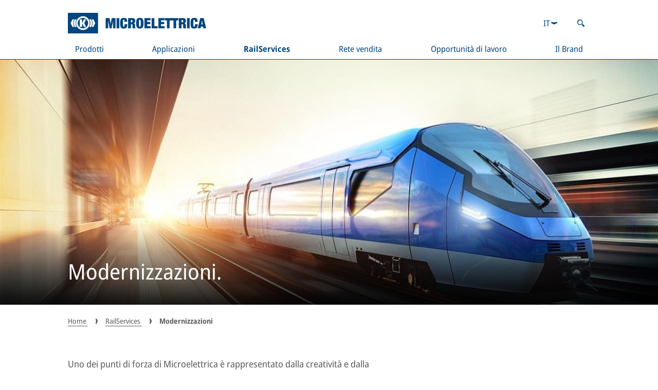

--- FILE ---
content_type: text/html;charset=UTF-8
request_url: https://www.microelettrica.com/it/railservices/modernizzazioni/
body_size: 22861
content:
<!DOCTYPE html><html lang="it" dir="ltr" data-beasties-container><head>
  <meta charset="utf-8">
  <title>MODERNIZZAZIONI</title>
  <base href="/it/">

  <meta name="viewport" content="width=device-width, initial-scale=1">
  <meta name="theme-color" content="#00457E">
  <link id="favicon" rel="icon" type="image/ico" href="https://static.knorr-bremse.com/shared/media/technical/favicons/knorr-bremse.ico"><!-- Do not remove, this element is referenced in the SettingsService -->
<style>body{margin:0}
</style><link rel="stylesheet" href="styles-L46QGBBM.css" media="print" onload="this.media='all'"><noscript><link rel="stylesheet" href="styles-L46QGBBM.css"></noscript><style>html{overflow-y:scroll;overscroll-behavior-y:none}@supports not selector(::-webkit-scrollbar){html,.kb-scrollbar{scrollbar-color:var(--kb-color--on-secondary-variant--low) var(--kb-color--secondary-variant);scrollbar-width:thin}}.kb-scrollbar::-webkit-scrollbar-button{display:none}.kb-scrollbar::-webkit-scrollbar-thumb{background-color:var(--kb-color--on-secondary-variant--low);border-radius:0}.kb-scrollbar::-webkit-scrollbar-thumb:hover{background-color:var(--kb-color--on-secondary-variant--high)}.kb-scrollbar::-webkit-scrollbar-track{background-color:var(--kb-color--secondary-variant)}.kb-scrollbar::-webkit-scrollbar{width:.625rem;height:.375rem}[kb-layout=grid]{display:grid;grid-template-columns:repeat(var(--kb-layout--grid-columns),minmax(0,1fr));gap:var(--kb-gap--outer-column) var(--kb-gap--outer-row)}[kb-layout=grid][kb-grid-variant=main]{gap:var(--kb-gap--main-column) var(--kb-gap--main-row)}[kb-layout=grid][kb-grid-variant=main]>*:not([kb-next-grid-row=related]){margin-bottom:var(--kb-gap--main-column--unrelated-extra)}[kb-layout=grid] [kb-grid-item-columns="8"]{max-width:100%;min-width:0;grid-column:span min(var(--kb-layout--grid-columns),8)}[kb-layout=grid] [kb-grid-item-columns="12"]{max-width:100%;min-width:0;grid-column:span min(var(--kb-layout--grid-columns),12)}[kb-heading]{display:block;font-weight:400;color:var(--kb-color--on-background--high);margin:0}[kb-heading]{font-size:var(--kb-typography--size-large);line-height:var(--kb-typography--height-large)}h3[kb-heading]{font-size:var(--kb-typography--size-large);line-height:var(--kb-typography--height-large)}[kb-heading]:not([type=divider]):not([type=bar]):not([type=floating]):not(:last-child){margin-bottom:var(--kb-gap--main-column)}[kb-section]{padding-left:var(--kb-gap--inner-row);padding-right:var(--kb-gap--inner-row)}[kb-section] [kb-section]{padding-left:initial;padding-right:initial}[kb-section]:not(:last-child){margin-bottom:var(--kb-gap--main-column)}[kb-link]{color:inherit;text-decoration:underline;text-underline-position:under;text-underline-offset:1px;text-decoration-thickness:1px;transition:color var(--kb-speed--slow);outline-width:var(--kb-width--outline)}[kb-link]:focus{outline-style:solid;outline-color:currentColor}[kb-paragraph]{font-size:var(--kb-typography--size-normal);line-height:var(--kb-typography--height-normal);color:var(--kb-color--on-background);padding-bottom:2px;margin:0}[kb-paragraph]:not(:last-child){margin-bottom:var(--kb-gap--main-column)}html{-webkit-text-size-adjust:none;text-size-adjust:none}body{font-family:Noto Sans Semi Condensed,Noto Sans JP,Noto Sans KR,Noto Sans SC,Noto Sans Semi Condensed Fallback,sans-serif!important}:root{--kb-color--primary: #00457E;--kb-color--on-primary: #fff;--kb-color--on-primary--low: hsl(214, 23%, 80%);--kb-color--secondary: #C4CCD7;--kb-color--on-secondary: #5b5b5b;--kb-color--on-secondary--high: #00457E;--kb-color--on-secondary--low: hsl(220, 1%, 65%);--kb-color--on-secondary--success: #009900;--kb-color--on-secondary--error: rgb(193, 0, 32);--kb-color--secondary--surface-disabled: #e2e2e2;--kb-color--on-secondary--surface-disabled: hsl(220, 1%, 65%);--kb-color--secondary-variant: hsl(0, 0%, 96%);--kb-color--on-secondary-variant: #5b5b5b;--kb-color--on-secondary-variant--high: #00457E;--kb-color--on-secondary-variant--low: hsl(220, 1%, 65%);--kb-color--on-secondary-variant--low-variant: #C4CCD7;--kb-color--on-secondary-variant--success: #009900;--kb-color--on-secondary-variant--error: rgb(193, 0, 32);--kb-color--secondary-variant--surface-disabled: #e2e2e2;--kb-color--on-secondary-variant--surface-disabled: hsl(220, 1%, 65%);--kb-color--background: #fff;--kb-color--on-background: #5b5b5b;--kb-color--on-background--high: #00457E;--kb-color--on-background--low: hsl(220, 1%, 65%);--kb-color--on-background--low-variant: #C4CCD7;--kb-color--on-background--success: #009900;--kb-color--on-background--error: rgb(193, 0, 32);--kb-color--on-background--error-low: rgb(255, 191.6, 202.1119170984);--kb-width--outline: .125rem;--kb-layout--grid-columns: 2;--kb-typography--size-extra-extra-small: .75rem;--kb-typography--height-extra-extra-small: .75rem;--kb-typography--size-extra-small: .875rem;--kb-typography--height-extra-small: 1.125rem;--kb-typography--size-small: 1rem;--kb-typography--height-small: 1.25rem;--kb-typography--size-normal: 1rem;--kb-typography--height-normal: 1.25rem;--kb-typography--size-medium-large: 1.0625rem;--kb-typography--height-medium-large: 1.375rem;--kb-typography--size-large: 1.125rem;--kb-typography--height-large: 1.4375rem;--kb-typography--size-larger: 1.1875rem;--kb-typography--height-larger: 1.4375rem;--kb-typography--size-extra-large: 1.25rem;--kb-typography--height-extra-large: 1.5rem;--kb-speed--fast: .2s;--kb-speed--normal: .4s;--kb-speed--slow: .6s;--kb-gap--page-row: 0rem;--kb-gap--main-column--unrelated-extra: 1.875rem;--kb-gap--main-column: 1.25rem;--kb-gap--main-row: 1.5rem;--kb-gap--outer-column: 1.25rem;--kb-gap--outer-row: 1rem;--kb-gap--outer-column--related: .625rem;--kb-gap--outer-row--related: 1rem;--kb-gap--inner-column: 1rem;--kb-gap--inner-row: 1rem;--kb-gap--inner-column--text: .5rem;--kb-gap--inner-row--text: .4375rem;--kb-gap--inner-column--small-text: .875rem}@media screen and (min-width: 769px){:root{--kb-typography--size-extra-extra-small: .875rem;--kb-typography--height-extra-extra-small: .875rem;--kb-typography--size-extra-small: .9375rem;--kb-typography--height-extra-small: 1.1875rem;--kb-typography--size-small: 1rem;--kb-typography--height-small: 1.25rem;--kb-typography--size-normal: 1.125rem;--kb-typography--height-normal: 1.375rem;--kb-typography--size-medium-large: 1.25rem;--kb-typography--height-medium-large: 1.5rem;--kb-typography--size-large: 1.375rem;--kb-typography--height-large: 1.625rem;--kb-typography--size-larger: 1.5rem;--kb-typography--height-larger: 1.75rem;--kb-typography--size-extra-large: 1.625rem;--kb-typography--height-extra-large: 1.875rem;--kb-gap--page-row: calc(min(100vw, 1910px) / 12);--kb-gap--main-column--unrelated-extra: 2.5rem;--kb-gap--main-column: 1.5625rem;--kb-gap--main-row: 1.25rem;--kb-gap--outer-column: 1.5625rem;--kb-gap--outer-row: 1.5625rem;--kb-gap--outer-column--related: .625rem;--kb-gap--outer-row--related: 1.5625rem;--kb-gap--inner-column: 1.5625rem;--kb-gap--inner-row: 1.5625rem;--kb-gap--inner-column--text: .5rem;--kb-gap--inner-row--text: .625rem}}@media screen and (min-width: 1081px){:root{--kb-layout--grid-columns: 12}}@media screen and (min-width: 1681px){:root{--kb-typography--size-extra-extra-small: .875rem;--kb-typography--height-extra-extra-small: .875rem;--kb-typography--size-extra-small: 1rem;--kb-typography--height-extra-small: 1.25rem;--kb-typography--size-small: 1.125rem;--kb-typography--height-small: 1.5rem;--kb-typography--size-normal: 1.25rem;--kb-typography--height-normal: 1.75rem;--kb-typography--size-medium-large: 1.375rem;--kb-typography--height-medium-large: 1.75rem;--kb-typography--size-large: 1.5rem;--kb-typography--height-large: 1.75rem;--kb-typography--size-larger: 1.75rem;--kb-typography--height-larger: 2rem;--kb-typography--size-extra-large: 2rem;--kb-typography--height-extra-large: 2.375rem;--kb-gap--page-row: calc(min(100vw, 1910px) / 12);--kb-gap--main-column--unrelated-extra: 3.125rem;--kb-gap--main-column: 1.875rem;--kb-gap--main-row: 1.5rem;--kb-gap--outer-column: 1.875rem;--kb-gap--outer-row: 1.875rem;--kb-gap--outer-column--related: .625rem;--kb-gap--outer-row--related: 1.875rem;--kb-gap--inner-column: 1.875rem;--kb-gap--inner-row: 1.875rem;--kb-gap--inner-column--text: .5rem;--kb-gap--inner-row--text: .625rem}}
</style><link rel="stylesheet" href="base-theme-UU4YPNBJ.css" media="print" onload="this.media='all'"><noscript><link rel="stylesheet" href="base-theme-UU4YPNBJ.css"></noscript><link rel="stylesheet" href="base-theme-font-UTTDFOHS.css" media="print" onload="this.media='all'"><noscript><link rel="stylesheet" href="base-theme-font-UTTDFOHS.css"></noscript><link rel="stylesheet" href="base-theme-font-cjk-KCSSOCHG.css" media="print" onload="this.media='all'"><noscript><link rel="stylesheet" href="base-theme-font-cjk-KCSSOCHG.css"></noscript><link rel="manifest" href="https://www.microelettrica.com/manifest.webmanifest"><style ng-app-id="ng">[_nghost-ng-c1991505087]{min-height:100vh;display:flex;flex-direction:column}[_nghost-ng-c1991505087]   app-footer[_ngcontent-ng-c1991505087]{margin-top:auto}
/*# sourceMappingURL=page-shell.component-K6TN3CP6.css.map */</style><style ng-app-id="ng">[_nghost-ng-c2665475260]{display:contents}[_nghost-ng-c2665475260]     abbr{border-bottom:none!important}[_nghost-ng-c2665475260]     .logo{box-sizing:initial}[_nghost-ng-c2665475260]     button{box-sizing:border-box}[_nghost-ng-c2665475260]   .search-link[_ngcontent-ng-c2665475260]{padding:var(--kb-gap--inner-column--text) var(--kb-gap--inner-row--text);box-sizing:content-box}[_nghost-ng-c2665475260]   .navigation-card[_ngcontent-ng-c2665475260]     [kb-heading], [_nghost-ng-c2665475260]   .navigation-card[_ngcontent-ng-c2665475260]     [kb-paragraph], [_nghost-ng-c2665475260]   .navigation-card[_ngcontent-ng-c2665475260]     [kb-standalone-link]{font-size:var(--kb-typography--size-extra-small);line-height:var(--kb-typography--height-extra-small)}[_nghost-ng-c2665475260]   .navigation-card[_ngcontent-ng-c2665475260]   [slot=content][_ngcontent-ng-c2665475260]{display:flex;flex-direction:column}[_nghost-ng-c2665475260]   .navigation-card[_ngcontent-ng-c2665475260]   [slot=content][_ngcontent-ng-c2665475260]   [kb-paragraph][_ngcontent-ng-c2665475260]{white-space:pre-line}[_nghost-ng-c2665475260]   .navigation-card[_ngcontent-ng-c2665475260]   [slot=content][_ngcontent-ng-c2665475260]   .more-link[_ngcontent-ng-c2665475260]{margin-top:auto}
/*# sourceMappingURL=header.component-X7CRBQVZ.css.map */</style><style ng-app-id="ng">[_nghost-ng-c1939500962]   .loading[_ngcontent-ng-c1939500962]{display:flex;align-items:center;justify-content:center}
/*# sourceMappingURL=footer.component-A7XSPUEX.css.map */</style><style ng-app-id="ng">[_nghost-ng-c1007765356]{display:block;z-index:20}.scrolled[_nghost-ng-c1007765356]{position:sticky;top:0}.scrolled[_nghost-ng-c1007765356]   header[_ngcontent-ng-c1007765356]   .content[_ngcontent-ng-c1007765356]{grid-template-rows:1fr;grid-template-columns:min-content auto;padding-top:0}.scrolled[_nghost-ng-c1007765356]   header[_ngcontent-ng-c1007765356]   .content[_ngcontent-ng-c1007765356]   .logo[_ngcontent-ng-c1007765356]{display:flex;align-items:center;height:auto;min-height:72px}.scrolled[_nghost-ng-c1007765356]   header[_ngcontent-ng-c1007765356]   .content[_ngcontent-ng-c1007765356]   .logo[_ngcontent-ng-c1007765356]   a[_ngcontent-ng-c1007765356]{height:40px}.scrolled[_nghost-ng-c1007765356]   header[_ngcontent-ng-c1007765356]   .content[_ngcontent-ng-c1007765356]   .meta-controls[_ngcontent-ng-c1007765356]{display:none}.scrolled[_nghost-ng-c1007765356]   header[_ngcontent-ng-c1007765356]   .content[_ngcontent-ng-c1007765356]     nav[kb-site-navigation], .scrolled[_nghost-ng-c1007765356]   header[_ngcontent-ng-c1007765356]   .content[_ngcontent-ng-c1007765356]     [kb-site-navigation-loader]{grid-area:1/2/1/2}.scrolled[_nghost-ng-c1007765356]   header[_ngcontent-ng-c1007765356]   .content[_ngcontent-ng-c1007765356]     [kb-site-navigation-loader]{padding-top:26px;padding-bottom:26px}[_nghost-ng-c1007765356]   header[_ngcontent-ng-c1007765356]{background-color:var(--kb-color--background);color:var(--kb-color--on-background--high);position:relative;padding-bottom:1px}[_nghost-ng-c1007765356]   header[_ngcontent-ng-c1007765356]:before{content:"";display:block;background-color:var(--kb-color--on-background--high);height:1px;width:100%;position:absolute;bottom:0;left:0}[_nghost-ng-c1007765356]   header[_ngcontent-ng-c1007765356]   .content[_ngcontent-ng-c1007765356]{max-width:1910px;margin:0 auto;box-sizing:border-box;display:grid;gap:var(--kb-gap--outer-column--related) var(--kb-gap--outer-row--related);grid-template-columns:min-content auto min-content;grid-template-rows:auto auto;padding:var(--kb-gap--main-column) calc(var(--kb-gap--page-row) + var(--kb-gap--inner-row));padding-bottom:0}[_nghost-ng-c1007765356]   header[_ngcontent-ng-c1007765356]   .content[_ngcontent-ng-c1007765356]   .logo[_ngcontent-ng-c1007765356]{margin-left:auto;margin-right:auto;height:40px}[_nghost-ng-c1007765356]   header[_ngcontent-ng-c1007765356]   .content[_ngcontent-ng-c1007765356]   .logo[_ngcontent-ng-c1007765356]   a[_ngcontent-ng-c1007765356]{display:block;height:100%;box-sizing:border-box}[_nghost-ng-c1007765356]   header[_ngcontent-ng-c1007765356]   .content[_ngcontent-ng-c1007765356]   .logo[_ngcontent-ng-c1007765356]   a[_ngcontent-ng-c1007765356]   img[_ngcontent-ng-c1007765356]{height:100%}[_nghost-ng-c1007765356]   header[_ngcontent-ng-c1007765356]   .content[_ngcontent-ng-c1007765356]   .meta-controls[_ngcontent-ng-c1007765356]{display:flex;justify-content:space-between;align-items:center;grid-area:1/3/2/4;font-size:var(--kb-typography--size-small);line-height:var(--kb-typography--height-small)}[_nghost-ng-c1007765356]   header[_ngcontent-ng-c1007765356]   .content[_ngcontent-ng-c1007765356]     nav[kb-site-navigation], [_nghost-ng-c1007765356]   header[_ngcontent-ng-c1007765356]   .content[_ngcontent-ng-c1007765356]     [kb-site-navigation-loader]{grid-area:2/1/3/4}[_nghost-ng-c1007765356]   header[_ngcontent-ng-c1007765356]   .content[_ngcontent-ng-c1007765356]     [kb-site-navigation-loader]{height:20px;padding:10px 14px}@media screen and (max-width: 1080px){.scrolled[_nghost-ng-c1007765356]   header[_ngcontent-ng-c1007765356]   .content[_ngcontent-ng-c1007765356], [_nghost-ng-c1007765356]   header[_ngcontent-ng-c1007765356]   .content[_ngcontent-ng-c1007765356]{grid-template-rows:1fr;grid-template-columns:min-content auto min-content;padding:0;gap:0;border-bottom-width:5px}.scrolled[_nghost-ng-c1007765356]   header[_ngcontent-ng-c1007765356]   .content[_ngcontent-ng-c1007765356]   .logo[_ngcontent-ng-c1007765356], [_nghost-ng-c1007765356]   header[_ngcontent-ng-c1007765356]   .content[_ngcontent-ng-c1007765356]   .logo[_ngcontent-ng-c1007765356]{min-height:100%;height:calc(28px + var(--kb-gap--inner-column--text))}.scrolled[_nghost-ng-c1007765356]   header[_ngcontent-ng-c1007765356]   .content[_ngcontent-ng-c1007765356]   .logo[_ngcontent-ng-c1007765356]   a[_ngcontent-ng-c1007765356], [_nghost-ng-c1007765356]   header[_ngcontent-ng-c1007765356]   .content[_ngcontent-ng-c1007765356]   .logo[_ngcontent-ng-c1007765356]   a[_ngcontent-ng-c1007765356]{padding:var(--kb-gap--inner-column--text) 0}.scrolled[_nghost-ng-c1007765356]   header[_ngcontent-ng-c1007765356]   .content[_ngcontent-ng-c1007765356]   .meta-controls[_ngcontent-ng-c1007765356], [_nghost-ng-c1007765356]   header[_ngcontent-ng-c1007765356]   .content[_ngcontent-ng-c1007765356]   .meta-controls[_ngcontent-ng-c1007765356]{display:flex}.scrolled[_nghost-ng-c1007765356]   header[_ngcontent-ng-c1007765356]   .content[_ngcontent-ng-c1007765356]   .meta-controls[_ngcontent-ng-c1007765356], [_nghost-ng-c1007765356]   header[_ngcontent-ng-c1007765356]   .content[_ngcontent-ng-c1007765356]   .meta-controls[_ngcontent-ng-c1007765356]{grid-area:auto}.scrolled[_nghost-ng-c1007765356]   header[_ngcontent-ng-c1007765356]   .content[_ngcontent-ng-c1007765356]     nav[kb-site-navigation], .scrolled[_nghost-ng-c1007765356]   header[_ngcontent-ng-c1007765356]   .content[_ngcontent-ng-c1007765356]     [kb-site-navigation-loader], [_nghost-ng-c1007765356]   header[_ngcontent-ng-c1007765356]   .content[_ngcontent-ng-c1007765356]     nav[kb-site-navigation], [_nghost-ng-c1007765356]   header[_ngcontent-ng-c1007765356]   .content[_ngcontent-ng-c1007765356]     [kb-site-navigation-loader]{grid-area:1/1/1/1}.scrolled[_nghost-ng-c1007765356]   header[_ngcontent-ng-c1007765356]   .content[_ngcontent-ng-c1007765356]     [kb-site-navigation-loader], [_nghost-ng-c1007765356]   header[_ngcontent-ng-c1007765356]   .content[_ngcontent-ng-c1007765356]     [kb-site-navigation-loader]{font-size:var(--kb-typography--size-normal);line-height:var(--kb-typography--height-normal);padding:var(--kb-gap--inner-column--text) var(--kb-gap--inner-row);height:1lh;aspect-ratio:1/1;display:flex;align-items:center}}</style><style ng-app-id="ng">@media screen and (max-width: 768px){[_nghost-ng-c1027741091]     .small-breakpoint-move-bottom{order:99999}}[_nghost-ng-c1027741091]   kb-progress-indicator[_ngcontent-ng-c1027741091]{position:absolute;z-index:1}
/*# sourceMappingURL=dynamic-page.component-GDGRR635.css.map */</style><meta property="og:type" content="website"><meta property="og:title" content="Modernizzazioni."><meta name="robots" content="index, follow"><meta property="og:locale" content="it"><meta property="og:url" content="https://www.microelettrica.com/it/railservices/modernizzazioni/"><link rel="canonical" href="https://www.microelettrica.com/it/railservices/modernizzazioni/"><style ng-app-id="ng">[_nghost-ng-c427026828]{display:inline-flex;align-items:center;justify-content:center;transition:width var(--kb-speed--slow),transform var(--kb-speed--slow),opacity var(--kb-speed--slow);overflow:hidden}[size=dynamic][_nghost-ng-c427026828]   .circular[_ngcontent-ng-c427026828]{height:100%;width:100%}[_nghost-ng-c427026828]   .circular[_ngcontent-ng-c427026828]{animation:_ngcontent-ng-c427026828_rotate 2s linear infinite;transform-origin:center center;height:calc(var(--kb-typography--height-large) + var(--kb-gap--inner-column--text) * 2);width:calc(var(--kb-typography--height-large) + var(--kb-gap--inner-column--text) * 2)}[_nghost-ng-c427026828]:not([visible=true])   .circular[_ngcontent-ng-c427026828]{width:0}[_nghost-ng-c427026828]   .path[_ngcontent-ng-c427026828]{stroke-dasharray:1,200;stroke-dashoffset:0;animation:_ngcontent-ng-c427026828_dash 1.5s ease-in-out infinite;stroke:var(--kb-color--on-background--high)}[_nghost-ng-c427026828]   .path.light[_ngcontent-ng-c427026828]{stroke:var(--kb-color--on-primary)}[_nghost-ng-c427026828]   .path.shadow[_ngcontent-ng-c427026828]{filter:drop-shadow(0 0 2px #000)}@keyframes _ngcontent-ng-c427026828_rotate{to{transform:rotate(360deg)}}@keyframes _ngcontent-ng-c427026828_dash{0%{stroke-dasharray:1,200;stroke-dashoffset:0}50%{stroke-dasharray:89,200;stroke-dashoffset:-35px}to{stroke-dasharray:89,200;stroke-dashoffset:-124px}}[design=linear][_nghost-ng-c427026828]{display:block;position:relative;width:100%;height:.625rem;background-color:var(--kb-color--primary);transform-origin:left top}[design=linear][_nghost-ng-c427026828]:not([visible=true]){transform:scaleY(0);opacity:0}[design=linear][_nghost-ng-c427026828]   .line[_ngcontent-ng-c427026828]{position:absolute;height:100%;background-color:var(--kb-color--on-primary--low)}[design=linear][_nghost-ng-c427026828]   .line-1[_ngcontent-ng-c427026828]{animation:_ngcontent-ng-c427026828_dash-linear-1 2s linear infinite}[design=linear][_nghost-ng-c427026828]   .line-2[_ngcontent-ng-c427026828]{animation:_ngcontent-ng-c427026828_dash-linear-2 2s linear infinite}@keyframes _ngcontent-ng-c427026828_dash-linear-1{0%{left:0%;right:100%}30%{left:40%;right:0%}60%{left:100%;right:0%}to{left:100%;right:0%}}@keyframes _ngcontent-ng-c427026828_dash-linear-2{0%{left:0%;right:100%}60%{left:0%;right:100%}80%{left:0%;right:50%}to{left:100%;right:0%}}</style><style ng-app-id="ng">[_nghost-ng-c3430816860]{margin-bottom:var(--kb-gap--main-column);margin-left:auto;margin-right:auto;padding-left:var(--kb-gap--page-row);padding-right:var(--kb-gap--page-row);box-sizing:border-box;max-width:1910px}</style><style ng-app-id="ng">[_nghost-ng-c1191059677]   kb-select[_ngcontent-ng-c1191059677]{font-size:inherit;line-height:inherit}[_nghost-ng-c1191059677]   kb-select[_ngcontent-ng-c1191059677]   abbr[_ngcontent-ng-c1191059677]{text-decoration:inherit}</style><style ng-app-id="ng">[_nghost-ng-c3666184194]{display:inline-block;font-size:var(--kb-typography--size-normal);line-height:var(--kb-typography--height-normal);color:var(--kb-color--on-background)}[_nghost-ng-c3666184194]   kb-control-container[_ngcontent-ng-c3666184194]{width:100%;height:100%}[_nghost-ng-c3666184194]   .container[_ngcontent-ng-c3666184194]{color:var(--kb-color--on-background--high);border:.0625rem solid var(--kb-color--on-background--low-variant)}[floating][_nghost-ng-c3666184194]   .container[_ngcontent-ng-c3666184194]{border:.0625rem solid transparent}.ng-invalid.ng-touched[_nghost-ng-c3666184194], .ng-invalid.kb-submitted[_nghost-ng-c3666184194]{color:var(--kb-color--on-background--error)}[disabled][_nghost-ng-c3666184194]   .container[_ngcontent-ng-c3666184194]{cursor:not-allowed;background-color:var(--kb-color--secondary--surface-disabled);color:var(--kb-color--on-secondary--surface-disabled)}[_nghost-ng-c3666184194]:not([disabled])   .selected[_ngcontent-ng-c3666184194]{outline-offset:calc(var(--kb-width--outline) / 2 * -1);outline-width:var(--kb-width--outline)}[_nghost-ng-c3666184194]:not([disabled])   .selected[_ngcontent-ng-c3666184194]:focus-visible{outline-style:solid;outline-color:var(--kb-color--on-secondary--low)}[_nghost-ng-c3666184194]   .container[_ngcontent-ng-c3666184194]{background-color:var(--kb-color--background);cursor:pointer}[_nghost-ng-c3666184194]   .container[_ngcontent-ng-c3666184194]   .selected[_ngcontent-ng-c3666184194]{display:flex;gap:var(--kb-gap--inner-row--text);padding:var(--kb-gap--inner-column--text) var(--kb-gap--inner-row);min-height:calc(1em + 2px);align-items:center}[_nghost-ng-c3666184194]   .container[_ngcontent-ng-c3666184194]   .selected[_ngcontent-ng-c3666184194]   .open-close-icon[_ngcontent-ng-c3666184194]{transition:transform var(--kb-speed--fast);margin-left:auto}[_nghost-ng-c3666184194]   .container[_ngcontent-ng-c3666184194]{position:relative}[_nghost-ng-c3666184194]   .container[_ngcontent-ng-c3666184194]   .panel[_ngcontent-ng-c3666184194]{position:absolute;transition:transform var(--kb-speed--fast);transform-origin:top center;transform:rotateX(-90deg);background-color:inherit;z-index:10;max-height:13.75rem;display:flex;flex-direction:column;box-shadow:0 10px 16px #0000004d}[_nghost-ng-c3666184194]   .container[_ngcontent-ng-c3666184194]   .panel[_ngcontent-ng-c3666184194]   .options[_ngcontent-ng-c3666184194]{overflow-y:auto}[_nghost-ng-c3666184194]   .container.open[_ngcontent-ng-c3666184194]   .panel[_ngcontent-ng-c3666184194]{transform:rotateX(0)}[_nghost-ng-c3666184194]   .container.open[_ngcontent-ng-c3666184194]   .selected[_ngcontent-ng-c3666184194]   .open-close-icon[_ngcontent-ng-c3666184194]{transform:rotate(180deg)}</style><style ng-app-id="ng">[_nghost-ng-c2833298038]{display:flex;align-items:center;gap:var(--kb-gap--inner-column--text) var(--kb-gap--inner-row--text);background-color:var(--kb-color--background);color:var(--kb-color--on-background);padding:var(--kb-gap--inner-column--text) var(--kb-gap--inner-row);transition:background-color var(--kb-speed--fast),color var(--kb-speed--fast);cursor:pointer}[aria-selected=true][_nghost-ng-c2833298038]{background-color:var(--kb-color--primary);color:var(--kb-color--on-primary)}[aria-disabled=true][_nghost-ng-c2833298038]{cursor:not-allowed;background-color:var(--kb-color--secondary-variant);color:var(--kb-color--on-secondary-variant)}[_nghost-ng-c2833298038]:not([aria-selected=true]):not([aria-disabled=true]):hover{background-color:var(--kb-color--secondary);color:var(--kb-color--on-secondary)}</style><style ng-app-id="ng">kb-icon,button[kb-icon],a[kb-icon]{display:inline-block;white-space:nowrap;background:none;border:none;padding:0;font-size:inherit;font-family:inherit;line-height:inherit;color:inherit;height:1em;height:1lh;width:1em;vertical-align:bottom}kb-icon svg,button[kb-icon] svg,a[kb-icon] svg{display:inline-block;height:100%;width:1em;fill:currentColor}kb-icon svg,button[kb-icon] svg,a[kb-icon] svg{transform:scale(.76) translateY(.11em)}kb-icon[icon-center]>svg,button[kb-icon][icon-center]>svg,a[kb-icon][icon-center]>svg{transform:scale(.76)}kb-icon[icon-uppercase]>svg,button[kb-icon][icon-uppercase]>svg,a[kb-icon][icon-uppercase]>svg{transform:unset}button[kb-icon]{cursor:pointer}
</style><link rel="alternate" hreflang="en" href="https://www.microelettrica.com/en/railservices/modernizations/index-2.json"><link rel="alternate" hreflang="x-default" href="https://www.microelettrica.com/railservices/modernizations/index-2.json"><link rel="alternate" hreflang="it" href="https://www.microelettrica.com/it/railservices/modernizzazioni/"><meta property="og:site_name" content="Microelettrica"><script type="application/ld+json">{"@context":"https://schema.org","@graph":[]}</script><style ng-app-id="ng">.scrolled nav[kb-site-navigation]>.nav-level>.nav-list{justify-content:start}nav[kb-site-navigation]{z-index:1}nav[kb-site-navigation] .nav-item-container{display:flex;width:350px;border-top:1px solid var(--kb-color--secondary-variant)}nav[kb-site-navigation] .nav-item-container:last-child{border-bottom:1px solid var(--kb-color--secondary-variant)}nav[kb-site-navigation] .nav-item-overview-container{border-bottom:1px solid var(--kb-color--primary)}nav[kb-site-navigation] .nav-list{margin:0;padding:0;list-style-type:none}nav[kb-site-navigation] .nav-item{display:flex;align-items:center;justify-content:space-between;font-size:var(--kb-typography--size-small);line-height:var(--kb-typography--height-small);padding:10px 14px;text-decoration:none;color:inherit;overflow-wrap:anywhere;width:100%}nav[kb-site-navigation] .nav-item:not([href]){cursor:context-menu}nav[kb-site-navigation] .nav-item{outline-offset:calc(var(--kb-width--outline) * -1);outline-width:var(--kb-width--outline)}nav[kb-site-navigation] .nav-item:focus-visible{outline-style:solid;outline-color:var(--kb-color--on-secondary--low)}nav[kb-site-navigation] .nav-item-container.active>.nav-item{font-weight:700}nav[kb-site-navigation] .nav-item-container:hover,nav[kb-site-navigation] .nav-item-container:focus-within{background-color:var(--kb-color--secondary-variant)}nav[kb-site-navigation] .nav-level .nav-level{position:absolute;top:0;translate:calc(100% - 30px) 0}nav[kb-site-navigation] .nav-level .nav-level>.nav-list{max-height:calc(100vh - 288px);display:inline-flex;flex-direction:column;overflow-y:auto;scrollbar-gutter:stable;direction:rtl}nav[kb-site-navigation] .nav-level .nav-level>.nav-list>.nav-item-container{direction:ltr}nav[kb-site-navigation] .nav-level .nav-level .nav-level{height:100%}nav[kb-site-navigation] .nav-level .nav-level .nav-level .nav-list{max-height:100%}nav[kb-site-navigation] .nav-level{background-color:var(--kb-color--background);transition:scale,opacity,visibility;transition-delay:var(--kb-speed--fast);transition-duration:.1s;transition-timing-function:linear;transform-origin:center left;scale:0 1;visibility:hidden;opacity:0;padding-left:20px;padding-top:30px;padding-bottom:30px;box-sizing:border-box}nav[kb-site-navigation] .nav-list:focus-within>.nav-item-container.active>.nav-level:not(#\	){scale:0 1;visibility:hidden;opacity:0}nav[kb-site-navigation] .nav-list:hover>.nav-item-container.active>.nav-level:not(#\	):not(#\	),nav[kb-site-navigation] .nav-list:hover>.nav-item-container:focus-within>.nav-level:not(#\	):not(#\	){scale:0 1;visibility:hidden;opacity:0}nav[kb-site-navigation] .nav-list .nav-item-container.active>.nav-level:not(#\	){scale:none;visibility:inherit;opacity:1}nav[kb-site-navigation] .nav-list .nav-item-container:focus-within>.nav-level:not(#\	):not(#\	){scale:none;visibility:inherit;opacity:1}nav[kb-site-navigation] .nav-list .nav-item-container:hover>.nav-level:not(#\	):not(#\	):not(#\	){scale:none;visibility:inherit;opacity:1}nav[kb-site-navigation] .breadcrumbs{display:flex;flex-wrap:wrap;margin-bottom:8px}nav[kb-site-navigation] .breadcrumbs button{background-color:transparent;border:none;border-radius:0;color:inherit;font-family:inherit;font-size:14px;padding:8px 10px;cursor:pointer;outline-offset:calc(var(--kb-width--outline) * -1);outline-width:var(--kb-width--outline)}nav[kb-site-navigation] .breadcrumbs button:focus-visible{outline-style:solid;outline-color:var(--kb-color--on-secondary--low)}@media screen and (min-width: 1081px){nav[kb-site-navigation]>.mobile-overlay-button:not(#\	){display:none}nav[kb-site-navigation]>.nav-level{scale:none;visibility:inherit;opacity:1}nav[kb-site-navigation]>.nav-level>.nav-list>.nav-item-container.active>.nav-level:not(#\	){visibility:hidden;opacity:0}nav[kb-site-navigation]>.nav-level{height:100%;padding:0}nav[kb-site-navigation]>.nav-level>.nav-list{display:flex;flex-direction:row;justify-content:space-between;height:100%}nav[kb-site-navigation]>.nav-level>.nav-list>.nav-item-container{border:none;width:auto}nav[kb-site-navigation]>.nav-level>.nav-list>.nav-item-container:hover>.nav-level,nav[kb-site-navigation]>.nav-level>.nav-list>.nav-item-container:focus-within>.nav-level{visibility:inherit;opacity:1}nav[kb-site-navigation]>.nav-level>.nav-list>.nav-item-container:hover:has(.nav-level):before,nav[kb-site-navigation]>.nav-level>.nav-list>.nav-item-container:focus-within:has(.nav-level):before{visibility:visible;opacity:1}nav[kb-site-navigation]>.nav-level>.nav-list>.nav-item-container:has(.nav-level):before{transition:opacity,visibility;transition-delay:var(--kb-speed--fast);transition-duration:.1s;transition-timing-function:linear;visibility:hidden;opacity:0;content:"";position:absolute;width:100%;height:100vh;top:100%;left:0;background-color:#0000004d;-webkit-backdrop-filter:blur(5px);backdrop-filter:blur(5px);pointer-events:none}nav[kb-site-navigation]>.nav-level>.nav-list>.nav-item-container.active>.nav-item:after,nav[kb-site-navigation]>.nav-level>.nav-list>.nav-item-container:hover>.nav-item:after{content:"";display:block;position:absolute;width:100%;height:1px;bottom:-1px;left:0;background-color:var(--kb-color--primary)}nav[kb-site-navigation]>.nav-level>.nav-list>.nav-item-container>.nav-item{width:100%;position:relative}nav[kb-site-navigation]>.nav-level>.nav-list>.nav-item-container>.nav-item>kb-icon{display:none}nav[kb-site-navigation]>.nav-level>.nav-list>.nav-item-container>.nav-level{top:100%;left:50%;transform:translate(-50%);translate:none;width:100%;display:grid;grid-template-columns:1fr minmax(min-content,1432.5px) minmax(min-content,477.5px) 1fr;grid-template-rows:1fr;overflow-x:auto;contain:content;min-height:min(60vh + -164.2px,500px);padding-left:0;box-shadow:0 10px 16px #0000004d}nav[kb-site-navigation]>.nav-level>.nav-list>.nav-item-container>.nav-level:not(#\	):not(#\	):not(#\	){scale:none}nav[kb-site-navigation]>.nav-level>.nav-list>.nav-item-container>.nav-level>.nav-list{grid-column:2;width:fit-content;scrollbar-gutter:auto;margin-left:calc(var(--kb-gap--page-row) + var(--kb-gap--inner-row))}nav[kb-site-navigation]>.nav-level>.nav-list>.nav-item-container>.nav-level>.nav-content{order:10;margin-top:-30px;margin-bottom:-30px;display:flex}nav[kb-site-navigation].closed:not(#\	) .nav-level .nav-level{display:none}nav[kb-site-navigation] .breadcrumbs{display:none}}nav[kb-site-navigation]>.mobile-overlay-button{font-size:var(--kb-typography--size-normal);line-height:var(--kb-typography--height-normal);padding:var(--kb-gap--inner-column--text) var(--kb-gap--inner-row);height:100%;box-sizing:border-box;display:flex;align-items:center;outline-offset:calc(var(--kb-width--outline) * -1);outline-width:var(--kb-width--outline)}nav[kb-site-navigation]>.mobile-overlay-button:focus-visible{outline-style:solid;outline-color:var(--kb-color--on-secondary--low)}@media screen and (max-width: 1080px){nav[kb-site-navigation]>.nav-level{position:fixed;top:0;left:0;bottom:0;width:380px;overflow-x:scroll}nav[kb-site-navigation]>.nav-level>.nav-list{direction:rtl;scrollbar-gutter:stable;overflow-y:auto}nav[kb-site-navigation]>.nav-level>.nav-list>.nav-item-container{direction:ltr;text-align:left}nav[kb-site-navigation] .nav-level{height:100%;transition:none;display:flex;flex-direction:column}nav[kb-site-navigation] .nav-level>.nav-content{display:none}nav[kb-site-navigation] .nav-list:not(#\	){height:100%;max-height:100%}nav[kb-site-navigation]:focus-within>.nav-level{scale:none;visibility:visible;opacity:1}nav[kb-site-navigation]:focus-within:before{content:"";position:fixed;inset:0;background-color:#0000004d;-webkit-backdrop-filter:blur(5px);backdrop-filter:blur(5px);pointer-events:none}}
</style><style ng-app-id="ng">[_nghost-ng-c4292261063]{font-size:var(--kb-typography--size-normal);line-height:var(--kb-typography--height-normal)}[_nghost-ng-c4292261063]   ul[_ngcontent-ng-c4292261063]{list-style-type:none;padding:0;max-width:1910px;margin:0 auto;box-sizing:border-box}[_nghost-ng-c4292261063]   .meta-navigation[_ngcontent-ng-c4292261063]{background-color:var(--kb-color--primary);color:var(--kb-color--on-primary)}[_nghost-ng-c4292261063]   .meta-navigation[_ngcontent-ng-c4292261063]   a[kb-link][_ngcontent-ng-c4292261063]:hover{color:var(--kb-color--on-primary--low)}[_nghost-ng-c4292261063]   .meta-navigation[_ngcontent-ng-c4292261063]   a[kb-link][_ngcontent-ng-c4292261063]{text-decoration:none}[_nghost-ng-c4292261063]   .meta-navigation[_ngcontent-ng-c4292261063]   ul[_ngcontent-ng-c4292261063]{display:flex;flex-wrap:wrap;gap:var(--kb-gap--inner-column--text) var(--kb-gap--inner-row);padding:var(--kb-gap--inner-column--text) calc(var(--kb-gap--page-row) + var(--kb-gap--inner-row))}</style><style ng-app-id="ng">[_nghost-ng-c2029718304]{display:block;background-color:var(--kb-color--secondary-variant);color:var(--kb-color--on-secondary-variant)}[_nghost-ng-c2029718304]   .content-size[_ngcontent-ng-c2029718304]{max-width:1910px;margin:0 auto;box-sizing:border-box;padding:var(--kb-gap--inner-column) calc(var(--kb-gap--page-row) + var(--kb-gap--inner-row));display:grid;gap:var(--kb-gap--outer-column) var(--kb-gap--outer-row);grid-template-columns:1fr 1fr 1fr}@media screen and (max-width: 768px){[_nghost-ng-c2029718304]   .content-size[_ngcontent-ng-c2029718304]{grid-template-columns:1fr}}[_nghost-ng-c2029718304]   .content-size[_ngcontent-ng-c2029718304]     a[kb-link]:hover{color:var(--kb-color--on-secondary-variant--low)}[_nghost-ng-c2029718304]   .content-size[_ngcontent-ng-c2029718304]     ul{list-style-type:none;margin:0;padding:0}[_nghost-ng-c2029718304]   .content-size[_ngcontent-ng-c2029718304]     h3:not(#\	){margin-left:0}</style><style ng-app-id="ng">[_nghost-ng-c3870469896]   [kb-link][_ngcontent-ng-c3870469896]{text-decoration:none}[_nghost-ng-c3870469896]   ul[_ngcontent-ng-c3870469896]{display:flex;flex-direction:column;gap:var(--kb-gap--outer-column--related) var(--kb-gap--outer-row--related)}</style><style ng-app-id="ng">[_nghost-ng-c3420039286]{font-style:inherit}</style><style ng-app-id="ng">[_nghost-ng-c3961864337] > div[_ngcontent-ng-c3961864337]{display:contents}</style><style ng-app-id="ng">[_nghost-ng-c2350179844]   ul[_ngcontent-ng-c2350179844]{display:flex;flex-wrap:wrap;gap:var(--kb-gap--inner-column) var(--kb-gap--inner-row);font-size:calc(var(--kb-typography--height-large) + var(--kb-gap--inner-column--text) * 2);line-height:calc(var(--kb-typography--height-large) + var(--kb-gap--inner-column--text) * 2)}[_nghost-ng-c2350179844]   ul[_ngcontent-ng-c2350179844]   a[_ngcontent-ng-c2350179844]{transition:color var(--kb-speed--slow);color:var(--kb-color--on-secondary-variant--high)}[_nghost-ng-c2350179844]   ul[_ngcontent-ng-c2350179844]   a[_ngcontent-ng-c2350179844]:focus{outline:none}[_nghost-ng-c2350179844]   ul[_ngcontent-ng-c2350179844]   a[_ngcontent-ng-c2350179844]:focus, [_nghost-ng-c2350179844]   ul[_ngcontent-ng-c2350179844]   a[_ngcontent-ng-c2350179844]:hover{color:var(--kb-color--on-secondary-variant--low)}</style><style ng-app-id="ng">[_nghost-ng-c205591134]{display:flex;flex-direction:column;align-items:flex-start;gap:var(--kb-gap--outer-column) var(--kb-gap--outer-row)}[_nghost-ng-c205591134]   .abstract-container[_ngcontent-ng-c205591134]{margin-bottom:0}[_nghost-ng-c205591134]   .abstract[_ngcontent-ng-c205591134]{font-weight:700}
/*# sourceMappingURL=page-intro.component-5ZJKKULZ.css.map */</style><style ng-app-id="ng">.hidden[_nghost-ng-c659909545]{display:none}[_nghost-ng-c659909545]   a[_ngcontent-ng-c659909545]{display:inline-flex;align-items:center;gap:var(--kb-gap--inner-row--text);border:none;height:1em}[_nghost-ng-c659909545]   .flag[_ngcontent-ng-c659909545]{box-shadow:0 0 0 1px var(--kb-color--on-background--low-variant);display:inline-block;height:100%}
/*# sourceMappingURL=translation-switch.component-SJTYHCEE.css.map */</style><style ng-app-id="ng">[_nghost-ng-c4072833125]{display:block}[_nghost-ng-c4072833125]     .footnote{font-size:var(--kb-typography--size-extra-small)}
/*# sourceMappingURL=copy-text.component-F4KJJ466.css.map */</style><style ng-app-id="ng">[_nghost-ng-c4025245976]{display:flex}[_nghost-ng-c4025245976]   .page-edge-gap[_ngcontent-ng-c4025245976]{margin-left:var(--kb-gap--outer-row)}
/*# sourceMappingURL=arrow-link.component-7H3MVIDX.css.map */</style><style ng-app-id="ng">[_nghost-ng-c3967371061]{background:none;border:none;padding:0;font-family:inherit;cursor:pointer;text-decoration:none;word-break:break-word;color:var(--kb-color--on-background--high);transition:color var(--kb-speed--slow);outline-width:var(--kb-width--outline)}[_nghost-ng-c3967371061]:focus-visible{outline-style:solid;outline-color:currentColor}[_nghost-ng-c3967371061]{font-size:var(--kb-typography--size-normal);line-height:var(--kb-typography--height-normal)}[size=large][_nghost-ng-c3967371061]{font-size:var(--kb-typography--size-large);line-height:var(--kb-typography--height-large)}[_nghost-ng-c3967371061]:hover, [_nghost-ng-c3967371061]:focus{color:var(--kb-color--on-background--low)}[_nghost-ng-c3967371061]   kb-icon[_ngcontent-ng-c3967371061] + span[_ngcontent-ng-c3967371061]{margin-left:var(--kb-gap--inner-row--text)}[_nghost-ng-c3967371061]   span[_ngcontent-ng-c3967371061] + kb-icon[_ngcontent-ng-c3967371061]{margin-left:var(--kb-gap--inner-row--text)}</style><style ng-app-id="ng">[_nghost-ng-c2327447699]{display:inline-flex;gap:var(--kb-gap--inner-column--text) var(--kb-gap--inner-row--text);background-color:var(--kb-color--secondary);color:var(--kb-color--on-secondary);border:none;border-radius:0;font-family:inherit;text-decoration:none;padding:var(--kb-gap--inner-column--text) var(--kb-gap--inner-row);font-size:var(--kb-typography--size-normal);line-height:var(--kb-typography--height-normal);cursor:pointer;transition:background-color var(--kb-speed--slow),color var(--kb-speed--slow)}[_nghost-ng-c2327447699]:focus{outline:none}[_nghost-ng-c2327447699]:focus-visible, [_nghost-ng-c2327447699]:hover{background-color:var(--kb-color--primary);color:var(--kb-color--on-primary)}[disabled][_nghost-ng-c2327447699]{cursor:not-allowed;background-color:var(--kb-color--secondary--surface-disabled);color:var(--kb-color--on-secondary--surface-disabled)}[kb-paragraph] > [_nghost-ng-c2327447699]{margin:calc(var(--kb-gap--outer-column) / 4) calc(var(--kb-gap--outer-row) / 2);margin-left:0}</style><meta name="og:image" content="https://www.microelettrica.com/media/immagini_non_in_misura/image_384x143_1920w-2.jpg"><style ng-app-id="ng">[_nghost-ng-c1124906593]{display:block}[_nghost-ng-c1124906593]:not(.embedded){max-width:none!important;margin-left:calc(-1 * var(--kb-gap--page-row));margin-right:calc(-1 * var(--kb-gap--page-row))}</style><style ng-app-id="ng">[_nghost-ng-c2965585358]:not(.embedded){max-width:none!important;margin-left:calc(-1 * var(--kb-gap--page-row));margin-right:calc(-1 * var(--kb-gap--page-row))}</style><style ng-app-id="ng">[_nghost-ng-c2240999209]{display:block;position:relative;background-color:#000;margin:unset}.large-heading[_nghost-ng-c2240999209]:not(#\	):not(#\	)   .heading[_ngcontent-ng-c2240999209]{font-size:calc(var(--kb-typography--size-extra-large) * 1.6);line-height:1.1em}.large-heading[_nghost-ng-c2240999209]:not(#\	):not(#\	)   .heading[_ngcontent-ng-c2240999209]   kb-line-clamp[_ngcontent-ng-c2240999209], .large-heading[_nghost-ng-c2240999209]:not(#\	):not(#\	)   .heading[_ngcontent-ng-c2240999209]   kb-icon[_ngcontent-ng-c2240999209]{padding-bottom:.1em}@media screen and (max-width: 768px){.large-heading[_nghost-ng-c2240999209]:not(#\	):not(#\	)   .heading[_ngcontent-ng-c2240999209]{font-size:calc(var(--kb-typography--size-extra-large) * 1.2)}}.indented[_nghost-ng-c2240999209]:not(#\	)   .text[_ngcontent-ng-c2240999209]{padding-left:calc(var(--kb-gap--page-row) + var(--kb-gap--inner-row))}[_nghost-ng-c2240999209]   .container[_ngcontent-ng-c2240999209]{display:block;position:relative}[_nghost-ng-c2240999209]   figcaption[_ngcontent-ng-c2240999209]{background-color:var(--kb-color--secondary-variant);color:var(--kb-color--on-secondary-variant);font-size:var(--kb-typography--size-small);line-height:var(--kb-typography--height-small);padding:var(--kb-gap--inner-column--small-text) var(--kb-gap--inner-row);display:none}[_nghost-ng-c2240999209]   figcaption.visible[_ngcontent-ng-c2240999209]{display:block}[_nghost-ng-c2240999209]   .link[_ngcontent-ng-c2240999209]     kb-picture{overflow:hidden}[_nghost-ng-c2240999209]   .link[_ngcontent-ng-c2240999209]     picture{transition:transform var(--kb-speed--slow)}[_nghost-ng-c2240999209]   .link[_ngcontent-ng-c2240999209]:hover     picture, [_nghost-ng-c2240999209]   .link[_ngcontent-ng-c2240999209]:focus-visible     picture{transform:scale(1.1)}[_nghost-ng-c2240999209]   kb-line-clamp.with-icon[_ngcontent-ng-c2240999209]{max-width:calc(100% - 1em - var(--kb-gap--inner-row--text))}@media screen and (min-width: 1081px){[kb-grid-item-columns="12"][_nghost-ng-c2240999209]   .text[_ngcontent-ng-c2240999209]:not(#\	){max-width:calc(66.6666666667% - var(--kb-gap--inner-row) * 2)}}@media screen and (min-width: 769px){[kb-grid-item-columns="12"][_nghost-ng-c2240999209]   .text[_ngcontent-ng-c2240999209]:not(#\	){margin-bottom:calc(var(--kb-gap--inner-column) * 1.5)}}[kb-grid-item-columns="12"][_nghost-ng-c2240999209]     kb-picture{overflow:hidden}[kb-grid-item-columns="12"][_nghost-ng-c2240999209]     kb-picture picture{animation:_ngcontent-ng-c2240999209_slowZoom 15s infinite linear}@keyframes _ngcontent-ng-c2240999209_slowZoom{0%{transform:scale(1)}50%{transform:scale(1.03)}to{transform:scale(1)}}[_nghost-ng-c2240999209]   .abstract-button[_ngcontent-ng-c2240999209]{color:var(--kb-color--background);font-size:var(--kb-typography--size-large);padding:var(--kb-gap--inner-column) var(--kb-gap--inner-row);box-sizing:content-box;transition:color var(--kb-speed--slow)}[_nghost-ng-c2240999209]   .abstract-button[_ngcontent-ng-c2240999209]:hover{color:var(--kb-color--primary)}[_nghost-ng-c2240999209]   .abstract-button[_ngcontent-ng-c2240999209]{outline-offset:calc(var(--kb-width--outline) * -5);outline-width:var(--kb-width--outline)}[_nghost-ng-c2240999209]   .abstract-button[_ngcontent-ng-c2240999209]:focus-visible{outline-style:solid;outline-color:var(--kb-color--on-secondary--low)}[_nghost-ng-c2240999209]   .overlay[_ngcontent-ng-c2240999209]{position:absolute;width:100%;display:flex;align-items:flex-end;justify-content:space-between}[_nghost-ng-c2240999209]   .overlay.overlay--full[_ngcontent-ng-c2240999209]{display:none}[_nghost-ng-c2240999209]   .overlay.overlay--full.visible[_ngcontent-ng-c2240999209]{display:flex}[_nghost-ng-c2240999209]   .overlay.overlay--full[_ngcontent-ng-c2240999209]{inset:0;background-color:#0000004d;-webkit-backdrop-filter:blur(5px);backdrop-filter:blur(5px);padding:var(--kb-gap--inner-column) var(--kb-gap--inner-row);box-sizing:border-box;align-items:baseline}[_nghost-ng-c2240999209]   .overlay.overlay--full[_ngcontent-ng-c2240999209]   [kb-paragraph][_ngcontent-ng-c2240999209]{color:var(--kb-color--background)}[_nghost-ng-c2240999209]   .overlay.overlay--full[_ngcontent-ng-c2240999209]   .close-button[_ngcontent-ng-c2240999209]{color:var(--kb-color--background);font-size:var(--kb-typography--size-large);box-sizing:content-box;transition:color var(--kb-speed--slow)}[_nghost-ng-c2240999209]   .overlay.overlay--full[_ngcontent-ng-c2240999209]   .close-button[_ngcontent-ng-c2240999209]:hover{color:var(--kb-color--primary)}[_nghost-ng-c2240999209]   .overlay.overlay--full[_ngcontent-ng-c2240999209]   .close-button[_ngcontent-ng-c2240999209]{outline-offset:calc(var(--kb-width--outline) * -5);outline-width:var(--kb-width--outline)}[_nghost-ng-c2240999209]   .overlay.overlay--full[_ngcontent-ng-c2240999209]   .close-button[_ngcontent-ng-c2240999209]:focus-visible{outline-style:solid;outline-color:var(--kb-color--on-secondary--low)}[_nghost-ng-c2240999209]   .overlay.overlay--top[_ngcontent-ng-c2240999209]{display:flex;gap:var(--kb-gap--inner-column--text) var(--kb-gap--inner-row--text);box-sizing:border-box;top:0;padding:var(--kb-gap--inner-column--text) var(--kb-gap--inner-row--text);scrollbar-width:none;overflow:scroll}[_nghost-ng-c2240999209]   .overlay.overlay--top[_ngcontent-ng-c2240999209]::-webkit-scrollbar{display:none}[_nghost-ng-c2240999209]   .overlay.overlay--top[_ngcontent-ng-c2240999209]     [kb-chip], [_nghost-ng-c2240999209]   .overlay.overlay--top[_ngcontent-ng-c2240999209]     kb-chip{font-size:var(--kb-typography--size-extra-small);line-height:var(--kb-typography--height-extra-small);background-color:var(--kb-color--secondary-variant);color:var(--kb-color--on-secondary-variant);box-shadow:0 0 8px #0000004d}[_nghost-ng-c2240999209]   .overlay.overlay--bottom[_ngcontent-ng-c2240999209]{bottom:0;padding-top:60px;background:linear-gradient(to bottom,transparent,rgba(0,0,0,.9))}[_nghost-ng-c2240999209]   .overlay.overlay--bottom[_ngcontent-ng-c2240999209]   .text[_ngcontent-ng-c2240999209]{display:flex;flex-direction:column;gap:var(--kb-gap--inner-column) var(--kb-gap--inner-row);max-width:80%;margin-bottom:var(--kb-gap--inner-column);box-sizing:border-box;padding-left:var(--kb-gap--inner-row);padding-right:var(--kb-gap--inner-row)}[_nghost-ng-c2240999209]   .overlay.overlay--bottom[_ngcontent-ng-c2240999209]   .text[_ngcontent-ng-c2240999209]   kb-icon[_ngcontent-ng-c2240999209]{margin-left:var(--kb-gap--inner-row--text)}[_nghost-ng-c2240999209]   .overlay.overlay--bottom[_ngcontent-ng-c2240999209]   .text[_ngcontent-ng-c2240999209]   .heading[_ngcontent-ng-c2240999209]{display:inline-block;color:var(--kb-color--background);font-size:var(--kb-typography--size-large);line-height:1.1em;font-weight:400;margin:0}[_nghost-ng-c2240999209]   .overlay.overlay--bottom[_ngcontent-ng-c2240999209]   .text[_ngcontent-ng-c2240999209]   .heading[_ngcontent-ng-c2240999209]   kb-line-clamp[_ngcontent-ng-c2240999209], [_nghost-ng-c2240999209]   .overlay.overlay--bottom[_ngcontent-ng-c2240999209]   .text[_ngcontent-ng-c2240999209]   .heading[_ngcontent-ng-c2240999209]   kb-icon[_ngcontent-ng-c2240999209]{padding-bottom:.1em}[_nghost-ng-c2240999209]   .overlay.overlay--bottom[_ngcontent-ng-c2240999209]   .text[_ngcontent-ng-c2240999209]   p[_ngcontent-ng-c2240999209]{color:var(--kb-color--background);white-space:pre-line;font-size:var(--kb-typography--size-small);line-height:1.1em}[_nghost-ng-c2240999209]   .overlay.overlay--bottom[_ngcontent-ng-c2240999209]   .text[_ngcontent-ng-c2240999209]   p[_ngcontent-ng-c2240999209]   kb-line-clamp[_ngcontent-ng-c2240999209], [_nghost-ng-c2240999209]   .overlay.overlay--bottom[_ngcontent-ng-c2240999209]   .text[_ngcontent-ng-c2240999209]   p[_ngcontent-ng-c2240999209]   kb-icon[_ngcontent-ng-c2240999209]{padding-bottom:.1em}</style><style ng-app-id="ng">[_nghost-ng-c2900804294]{display:block}[_nghost-ng-c2900804294]   img[_ngcontent-ng-c2900804294], [_nghost-ng-c2900804294]   picture[_ngcontent-ng-c2900804294]{display:block;width:100%}[restrict-size=height][_nghost-ng-c2900804294]   img[_ngcontent-ng-c2900804294], [restrict-size=height][_nghost-ng-c2900804294]   picture[_ngcontent-ng-c2900804294]{height:100%;width:auto}[_nghost-ng-c2900804294]   img[_ngcontent-ng-c2900804294]{aspect-ratio:inherit;object-fit:contain}[_nghost-ng-c2900804294]   picture[aspect-ratio="1x1"][_ngcontent-ng-c2900804294]{aspect-ratio:1/1}[_nghost-ng-c2900804294]   picture[aspect-ratio="16x9"][_ngcontent-ng-c2900804294]{aspect-ratio:16/9}[_nghost-ng-c2900804294]   picture[aspect-ratio="384x143"][_ngcontent-ng-c2900804294]{aspect-ratio:384/143}[_nghost-ng-c2900804294]   picture[aspect-ratio="636x175"][_ngcontent-ng-c2900804294]{aspect-ratio:636/175}</style><style ng-app-id="ng">kb-variable-heading h1,kb-variable-heading h2,kb-variable-heading h3,kb-variable-heading h4{font-weight:inherit;font-size:inherit;margin:0}
</style><style ng-app-id="ng">[_nghost-ng-c2674853731]{display:-webkit-inline-box;-webkit-box-orient:vertical;overflow:hidden;vertical-align:bottom}[lines="1"][_nghost-ng-c2674853731]{-webkit-line-clamp:1}[lines="1"][force-min-lines][_nghost-ng-c2674853731]{min-height:1lh}[lines="2"][_nghost-ng-c2674853731]{-webkit-line-clamp:2}[lines="2"][force-min-lines][_nghost-ng-c2674853731]{min-height:2lh}[lines="3"][_nghost-ng-c2674853731]{-webkit-line-clamp:3}[lines="3"][force-min-lines][_nghost-ng-c2674853731]{min-height:3lh}[lines="4"][_nghost-ng-c2674853731]{-webkit-line-clamp:4}[lines="4"][force-min-lines][_nghost-ng-c2674853731]{min-height:4lh}[lines="5"][_nghost-ng-c2674853731]{-webkit-line-clamp:5}[lines="5"][force-min-lines][_nghost-ng-c2674853731]{min-height:5lh}[_nghost-ng-c2674853731]:focus{-webkit-line-clamp:unset}[_nghost-ng-c2674853731]:focus-visible{outline-offset:var(--kb-width--outline);outline-width:var(--kb-width--outline);outline-style:solid;outline-color:var(--kb-color--on-secondary--low)}</style><style ng-app-id="ng">[_nghost-ng-c3204416670]   ol[_ngcontent-ng-c3204416670]{padding:0;margin:0;display:flex;flex-wrap:wrap;list-style-type:none;font-size:var(--kb-typography--size-extra-extra-small);line-height:var(--kb-typography--height-extra-extra-small);color:var(--kb-color--on-background);white-space:nowrap;gap:var(--kb-gap--inner-column--text) 0}[_nghost-ng-c3204416670]   ol[_ngcontent-ng-c3204416670]   a[_ngcontent-ng-c3204416670]{border:none}[_nghost-ng-c3204416670]   ol[_ngcontent-ng-c3204416670]   [aria-current][_ngcontent-ng-c3204416670]{font-weight:700}[_nghost-ng-c3204416670]   kb-icon[_ngcontent-ng-c3204416670]{padding:0 var(--kb-gap--inner-row--text)}[_nghost-ng-c3204416670]:not(#\	){margin-bottom:0}</style></head>

<body><!--nghm--><div style="display: none;" id="kb-icons"><svg viewBox="0 0 64 64" xmlns="http://www.w3.org/2000/svg" aria-hidden="true" id="icon-arrow-down"><path d="M32 26.266a57.5 57.5 0 0 1-23.04-4.813v9.882l22.938 11.213L55.04 31.335v-9.882A57.5 57.5 0 0 1 32 26.266"/></svg><svg xmlns="http://www.w3.org/2000/svg" viewBox="0 0 64 64" aria-hidden="true" id="icon-search"><path d="M59.219 51.584 46.003 38.4c-1.999 3.065-4.538 5.604-7.505 7.543l-.098.06 13.184 13.216a5.402 5.402 0 0 0 7.633-7.639zM40.998 24.8c0-8.946-7.252-16.198-16.198-16.198S8.602 15.854 8.602 24.8 15.854 40.998 24.8 40.998c8.943-.007 16.191-7.255 16.198-16.198zM24.8 46.4c-11.929 0-21.6-9.671-21.6-21.6S12.871 3.2 24.8 3.2s21.6 9.671 21.6 21.6-9.671 21.6-21.6 21.6"/><path d="M22.464 10.88v3.302a8.27 8.27 0 0 0-8.256 8.215v.003H10.88c.033-6.369 5.204-11.52 11.577-11.52z"/></svg><svg xmlns="http://www.w3.org/2000/svg" viewBox="0 0 64 64" aria-hidden="true" id="icon-burger-menu"><path d="M5.6 8.691h52.8a2.4 2.4 0 0 1 2.4 2.4v4.8a2.4 2.4 0 0 1-2.4 2.4H5.6a2.4 2.4 0 0 1-2.4-2.4v-4.8a2.4 2.4 0 0 1 2.4-2.4M5.6 27.309h52.8a2.4 2.4 0 0 1 2.4 2.4v4.8a2.4 2.4 0 0 1-2.4 2.4H5.6a2.4 2.4 0 0 1-2.4-2.4v-4.8a2.4 2.4 0 0 1 2.4-2.4M5.6 45.715h52.8a2.4 2.4 0 0 1 2.4 2.4v4.8a2.4 2.4 0 0 1-2.4 2.4H5.6a2.4 2.4 0 0 1-2.4-2.4v-4.8a2.4 2.4 0 0 1 2.4-2.4"/></svg><svg viewBox="0 0 64 64" xmlns="http://www.w3.org/2000/svg" aria-hidden="true" id="icon-arrow-right"><path d="M26.266 32c0-7.936-1.638-15.77-4.813-23.04h9.882l11.213 22.938L31.335 55.04h-9.882A57.5 57.5 0 0 0 26.266 32"/></svg><svg viewBox="0 0 64 64" xmlns="http://www.w3.org/2000/svg" aria-hidden="true" id="icon-arrow-left"><path d="M37.734 32c0 7.936 1.638 15.77 4.813 23.04h-9.882L21.452 32.102 32.665 8.96h9.882A57.5 57.5 0 0 0 37.734 32"/></svg><svg xmlns="http://www.w3.org/2000/svg" viewBox="0 0 64 64" aria-hidden="true" id="icon-youtube"><path d="M25.6 35.392h-7.104v2.176h2.368v13.184h2.368V37.568H25.6zM39.232 40.32a1.746 1.746 0 0 0-2.112-.96 2.47 2.47 0 0 0-1.216.768c-.064.128-.192.256-.192.32v-5.056h-2.048v15.36h2.048v-.832l.192.192c.448.512 1.088.832 1.792.768.832.064 1.536-.448 1.728-1.216q.192-.576.192-1.152v-6.464c-.064-.576-.128-1.152-.384-1.728m-1.856 8.256c-.064.384-.384.64-.768.576h-.128a1.22 1.22 0 0 1-.704-.448l-.064-.064V41.6c0-.064.064-.128.128-.192.192-.256.512-.32.832-.32.256 0 .512.192.64.448.064.192.128.448.128.64v6.08c0 .064 0 .192-.064.32M29.504 47.872c0 .064 0 .128-.064.192-.256.32-.576.64-1.024.768-.256.128-.576 0-.64-.192 0-.064-.064-.128-.064-.192v-9.024000000000001H25.6v9.536c0 .384.064.832.192 1.216s.512.704.96.768c.32.064.64 0 .96-.064a4.1 4.1 0 0 0 1.6-1.152l.128-.192v1.28h2.048V39.424H29.44v8.448zM45.12 46.72v1.472c0 .512-.384.896-.896.896s-.896-.384-.896-.896v-2.816h3.968v-2.88c0-.384-.064-.768-.128-1.152a2.51 2.51 0 0 0-1.664-2.048c-.32-.064-.576-.128-.896-.128-.96-.128-1.92.256-2.56.96-.576.64-.832 1.472-.832 2.368v5.056c0 .448.064.832.128 1.28.192.896.768 1.6 1.536 1.984.64.256 1.28.32 1.984.192a2.64 2.64 0 0 0 2.176-1.792q.288-1.248.192-2.496zm-1.856-4.736c0-.512.384-.896.896-.896s.896.384.896.896v1.6H43.2z"/><path d="M3.2 3.2v57.6h57.6V3.2zm32.448 12.032h2.112v9.024c0 .256.256.448.512.448.064 0 .128 0 .192-.064.384-.128.768-.448 1.024-.768v-8.64H41.6v11.392h-2.112v-1.216l-.64.64c-.384.32-.832.576-1.344.704-.704.256-1.472-.128-1.728-.832v-.064c-.064-.256-.128-.576-.128-.832zm-4.8-.512a3.005 3.005 0 0 1 3.008 3.008v5.952c0 1.664-1.344 3.008-3.008 3.008s-3.008-1.344-3.008-3.008v-5.888c-.064-1.664 1.28-3.072 3.008-3.072q-.096 0 0 0M22.72 11.2s.96 4.096 1.408 6.016c.448-1.92 1.408-6.016 1.408-6.016h2.432l-2.688 8.832c0 .128-.064.192-.064.32v6.272H23.04v-6.272c0-.128 0-.192-.064-.32L20.288 11.2zm27.392 38.4c0 2.816-2.24 5.12-5.056 5.184q-12.096.288-24.192 0a5.177 5.177 0 0 1-5.056-5.184V36.992c0-2.816 2.24-5.056 5.056-5.12a508 508 0 0 1 24.192 0c2.816.064 5.056 2.304 5.056 5.12z"/><path d="M30.784 24.704c.448 0 .896-.384.896-.896v-6.144c0-.512-.384-.896-.896-.896s-.896.384-.896.896v6.144c0 .512.384.896.896.896"/></svg><svg xmlns="http://www.w3.org/2000/svg" viewBox="0 0 64 64" aria-hidden="true" id="icon-linkedin"><path d="M3.2 3.2v57.6h57.6V3.2zm17.21 49.088h-9.062V24.902h9.062zm-.736-32.512a5.13 5.13 0 0 1-3.808 1.395l.013.001h-.07a4.8 4.8 0 0 1-3.648-1.396 4.66 4.66 0 0 1-1.338-3.276v-.062.003l-.001-.091c0-1.287.538-2.449 1.401-3.273l.002-.002a5.1 5.1 0 0 1 3.743-1.363l-.012-.001a4.987 4.987 0 0 1 3.701 1.365l-.002-.002a4.57 4.57 0 0 1 1.364 3.265l-.001.107v-.005a4.314 4.314 0 0 1-1.343 3.333l-.002.002zM44.16 52.288V37.632a8.335 8.335 0 0 0-1.091-4.521l.022.041q-1.062-1.702-3.533-1.702a4.144 4.144 0 0 0-3.083 1.053l.004-.003a7.2 7.2 0 0 0-1.613 2.221l-.019.044a3.6 3.6 0 0 0-.267 1.013l-.002.017c-.041.338-.064.73-.064 1.127v.046-.002 15.322h-9.043q.07-14.72.064-14.72v-8.269q0-3.264-.064-4.397h9.088v3.84c.307-.442.685-.934 1.133-1.466a9 9 0 0 1 1.605-1.479l.027-.018a8 8 0 0 1 2.24-1.117l.057-.016a10 10 0 0 1 3.139-.435h-.009.077c1.461 0 2.858.275 4.141.776l-.078-.027a8.6 8.6 0 0 1 3.289 2.258l.007.008a10.9 10.9 0 0 1 2.179 3.763l.022.077c.509 1.54.803 3.312.803 5.152l-.003.33v-.016 15.757z"/></svg><svg viewBox="0 0 64 64" xmlns="http://www.w3.org/2000/svg" aria-hidden="true" id="icon-arrows-left"><path d="M38.764 8.956c-3.23 6.75-5.118 14.675-5.118 23.04s1.888 16.289 5.259 23.369l-.141-.33h11.182c-4.053-6.568-6.454-14.53-6.454-23.052a44.2 44.2 0 0 1 6.548-23.22l-.11.192z"/><path d="M30.361 31.996v-.098a57.1 57.1 0 0 1 4.938-23.307l-.145.364h-9.892L14.06 31.913l11.202 23.122h9.892c-3.029-6.758-4.793-14.648-4.793-22.949v-.096z"/></svg></div>
  <!-- eslint-disable-next-line @angular-eslint/template/i18n -->
  <noscript>Please enable JavaScript to continue using this application.</noscript>
  <app-root ng-version="20.3.0" ngh="27" ng-server-context="ssr"><router-outlet></router-outlet><ng-component _nghost-ng-c1991505087 ngh="26"><app-header _ngcontent-ng-c1991505087 _nghost-ng-c2665475260 ngh="6"><kb-header _ngcontent-ng-c2665475260 _nghost-ng-c1007765356 class ngh="0"><!----><header _ngcontent-ng-c1007765356><div _ngcontent-ng-c1007765356 class="content"><nav _ngcontent-ng-c2665475260 kb-site-navigation tabindex="0" ngh="2"><!----><!----><!----><div role="button" tabindex="0" class="mobile-overlay-button" aria-label="Apri navigazione"><kb-icon icon-uppercase icon-center ngh="1"><svg><use href="#icon-burger-menu"/></svg></kb-icon></div><div class="nav-level kb-scrollbar"><!----><!----><ul class="nav-list kb-scrollbar"><!----><li class="nav-item-container"><a class="nav-item" href="/it/2000-product/"> Prodotti <kb-icon icon-uppercase icon-center ngh="1"><svg><use href="#icon-arrow-right"/></svg></kb-icon><!----></a><!----><!----><div class="nav-level kb-scrollbar"><div class="breadcrumbs"><!----><button type="button" tabindex="0" class="breadcrumb-item" back-levels="0"><kb-icon icon-uppercase icon-center class="nav-icon" ngh="1"><svg><use href="#icon-arrow-left"/></svg></kb-icon> Casa </button><!----></div><!----><!----><ul class="nav-list kb-scrollbar"><li class="nav-item-container nav-item-overview-container"><a class="nav-item" href="/it/2000-product/"> Vai a Prodotti </a></li><!----><li class="nav-item-container"><a class="nav-item" href="/it/prodotti/componenti-e-sistemi-per-mobility/"> Componenti e Sistemi per Mobility <!----></a><!----><!----><!----></li><li class="nav-item-container"><a class="nav-item" href="/it/prodotti/componenti-per-industria/"> Componenti per Industria <!----></a><!----><!----><!----></li><!----></ul></div><!----><!----></li><li class="nav-item-container"><a class="nav-item" href="/it/3000-applications/"> Applicazioni <!----></a><!----><!----><!----></li><li class="nav-item-container active"><a class="nav-item" href="/it/railservices/"> RailServices <kb-icon icon-uppercase icon-center ngh="1"><svg><use href="#icon-arrow-right"/></svg></kb-icon><!----></a><!----><!----><div class="nav-level kb-scrollbar"><div class="breadcrumbs"><!----><button type="button" tabindex="0" class="breadcrumb-item" back-levels="0"><kb-icon icon-uppercase icon-center class="nav-icon" ngh="1"><svg><use href="#icon-arrow-left"/></svg></kb-icon> Casa </button><!----></div><!----><!----><ul class="nav-list kb-scrollbar"><li class="nav-item-container nav-item-overview-container"><a class="nav-item" href="/it/railservices/"> Vai a RailServices </a></li><!----><li class="nav-item-container"><a class="nav-item" href="/it/railservices/ricambi/"> Ricambi <!----></a><!----><!----><!----></li><li class="nav-item-container"><a class="nav-item" href="/it/railservices/servizio-sul-campo/"> Field Service <!----></a><!----><!----><!----></li><li class="nav-item-container active"><a class="nav-item" href="/it/railservices/modernizzazioni/"> Modernizzazioni <!----></a><!----><!----><!----></li><li class="nav-item-container"><a class="nav-item" href="/it/railservices/riparazioni/"> Riparazioni <!----></a><!----><!----><!----></li><!----></ul></div><!----><!----></li><li class="nav-item-container"><a class="nav-item" href="/it/5000-sales-network/"> Rete vendita <!----></a><!----><!----><!----></li><li class="nav-item-container"><a class="nav-item" href="/it/7000-jobs-and-career/"> Opportunità di lavoro <kb-icon icon-uppercase icon-center ngh="1"><svg><use href="#icon-arrow-right"/></svg></kb-icon><!----></a><!----><!----><div class="nav-level kb-scrollbar"><div class="breadcrumbs"><!----><button type="button" tabindex="0" class="breadcrumb-item" back-levels="0"><kb-icon icon-uppercase icon-center class="nav-icon" ngh="1"><svg><use href="#icon-arrow-left"/></svg></kb-icon> Casa </button><!----></div><!----><!----><ul class="nav-list kb-scrollbar"><li class="nav-item-container nav-item-overview-container"><a class="nav-item" href="/it/7000-jobs-and-career/"> Vai a Opportunità di lavoro </a></li><!----><li class="nav-item-container"><a class="nav-item" href="/it/opportunita-di-lavoro/talents-4mobility-2nd-edizione/"> Talents 4Mobility 2nd edizione <!----></a><!----><!----><!----></li><!----></ul></div><!----><!----></li><li class="nav-item-container"><!----><div tabindex="0" class="nav-item"> Il Brand <kb-icon icon-uppercase icon-center ngh="1"><svg><use href="#icon-arrow-right"/></svg></kb-icon><!----></div><!----><div class="nav-level kb-scrollbar"><div class="breadcrumbs"><!----><button type="button" tabindex="0" class="breadcrumb-item" back-levels="0"><kb-icon icon-uppercase icon-center class="nav-icon" ngh="1"><svg><use href="#icon-arrow-left"/></svg></kb-icon> Casa </button><!----></div><!----><!----><ul class="nav-list kb-scrollbar"><!----><li class="nav-item-container"><a class="nav-item" href="/it/1000-brand/locations/"> Sedi <kb-icon icon-uppercase icon-center ngh="1"><svg><use href="#icon-arrow-right"/></svg></kb-icon><!----></a><!----><!----><div class="nav-level kb-scrollbar"><div class="breadcrumbs"><!----><button type="button" tabindex="0" class="breadcrumb-item" back-levels="1"><kb-icon icon-uppercase icon-center class="nav-icon" ngh="1"><svg><use href="#icon-arrow-left"/></svg></kb-icon> Casa </button><!----><!----><button type="button" tabindex="0" class="breadcrumb-item" back-levels="0"><kb-icon icon-uppercase icon-center class="nav-icon" ngh="1"><svg><use href="#icon-arrow-left"/></svg></kb-icon> Il Brand </button><!----></div><!----><!----><ul class="nav-list kb-scrollbar"><li class="nav-item-container nav-item-overview-container"><a class="nav-item" href="/it/1000-brand/locations/"> Vai a Sedi </a></li><!----><li class="nav-item-container"><a class="nav-item" href="/it/1000-brand/locations/ms-italy/"> Microlettrica Italia <!----></a><!----><!----><!----></li><li class="nav-item-container"><a class="nav-item" href="/it/1000-brand/locations/heine-resistors-dresden/"> Microelettrica Resistors Dresda <!----></a><!----><!----><!----></li><li class="nav-item-container"><a class="nav-item" href="/it/1000-brand/locations/microelettrica-heine-suzhou/"> Microelettrica Suzhou <!----></a><!----><!----><!----></li><li class="nav-item-container"><a class="nav-item" href="/it/1000-brand/locations/comet-fans-italy/"> Comet Fans Italia <!----></a><!----><!----><!----></li><li class="nav-item-container"><a class="nav-item" href="/it/1000-brand/locations/knorr-bremse-india/"> Knorr-Bremse India <!----></a><!----><!----><!----></li><li class="nav-item-container"><a class="nav-item" href="/it/1000-brand/locations/ms-usa/"> Microelettrica USA <!----></a><!----><!----><!----></li><li class="nav-item-container"><a class="nav-item" href="/it/1000-brand/locations/ms-south-africa/"> Microelettrica Sudafrica <!----></a><!----><!----><!----></li><li class="nav-item-container"><a class="nav-item" href="/it/1000-brand/sedi/semiconductor-sudafrica/"> Semiconductor Sudafrica <!----></a><!----><!----><!----></li><!----></ul></div><!----><!----></li><li class="nav-item-container"><a class="nav-item" href="/it/il-brand/brand/"> Brand <kb-icon icon-uppercase icon-center ngh="1"><svg><use href="#icon-arrow-right"/></svg></kb-icon><!----></a><!----><!----><div class="nav-level kb-scrollbar"><div class="breadcrumbs"><!----><button type="button" tabindex="0" class="breadcrumb-item" back-levels="1"><kb-icon icon-uppercase icon-center class="nav-icon" ngh="1"><svg><use href="#icon-arrow-left"/></svg></kb-icon> Casa </button><!----><!----><button type="button" tabindex="0" class="breadcrumb-item" back-levels="0"><kb-icon icon-uppercase icon-center class="nav-icon" ngh="1"><svg><use href="#icon-arrow-left"/></svg></kb-icon> Il Brand </button><!----></div><!----><!----><ul class="nav-list kb-scrollbar"><li class="nav-item-container nav-item-overview-container"><a class="nav-item" href="/it/il-brand/brand/"> Vai a Brand </a></li><!----><li class="nav-item-container"><a class="nav-item" href="/it/il-brand/brand/microelettrica-scientifica/"> Microelettrica Scientifica <!----></a><!----><!----><!----></li><li class="nav-item-container"><a class="nav-item" href="/it/1000-brand/history/"> Profilo storico <!----></a><!----><!----><!----></li><li class="nav-item-container"><a class="nav-item" href="/it/1000-brand/facts-and-figures/"> Dati salienti <!----></a><!----><!----><!----></li><li class="nav-item-container"><a class="nav-item" href="/it/1000-brand/management/"> Management <!----></a><!----><!----><!----></li><li class="nav-item-container"><a class="nav-item" href="/it/1000-brand/qhse-certificates/"> Certificazioni <!----></a><!----><!----><!----></li><li class="nav-item-container"><a class="nav-item" href="/it/il-brand/policies/"> Compliance <!----></a><!----><!----><!----></li><li class="nav-item-container"><a class="nav-item" href="/it/il-brand/brand/condizioni-generali-di-vendita-e-consegna/"> Condizioni generali di vendita e consegna <!----></a><!----><!----><!----></li><li class="nav-item-container"><a class="nav-item" href="/it/il-brand/brand/purchasing/"> Purchasing <!----></a><!----><!----><!----></li><!----></ul></div><!----><!----></li><!----></ul></div><!----><!----></li><!----></ul></div><!----></nav><!----><!----><nav _ngcontent-ng-c1007765356 class="logo"><a _ngcontent-ng-c1007765356 href="/it/"><img _ngcontent-ng-c1007765356 src="/media/logo/microelettrica_onebrand.jpg" alt="Logo"></a><!----></nav><div _ngcontent-ng-c1007765356 class="meta-controls"><!----><kb-language-select _ngcontent-ng-c2665475260 _nghost-ng-c1191059677 class="ng-untouched ng-pristine ng-valid" ngh="5"><nav _ngcontent-ng-c1191059677><kb-select _ngcontent-ng-c1191059677 on="background" floating _nghost-ng-c3666184194 class ngh="3"><!----><div _ngcontent-ng-c3666184194 class="container"><div _ngcontent-ng-c3666184194 role="combobox" aria-haspopup="listbox" class="selected" id="kb-select-combobox-6512" tabindex="0" aria-controls="kb-select-listbox-6512"><abbr _ngcontent-ng-c1191059677 lang="it" title="Italiano">IT</abbr><!----><!----><kb-icon _ngcontent-ng-c3666184194 icon-uppercase icon-center class="open-close-icon" ngh="1"><svg><use href="#icon-arrow-down"/></svg></kb-icon></div><div _ngcontent-ng-c3666184194 class="panel"><div _ngcontent-ng-c3666184194 role="listbox" tabindex="-1" class="options kb-scrollbar" id="kb-select-listbox-6512"><kb-select-option _ngcontent-ng-c1191059677 _nghost-ng-c2833298038 id="kb-select-option-66634" role="option" aria-disabled="false" aria-selected="false" ngh="4"><!----><abbr _ngcontent-ng-c1191059677 lang="en" title="English">EN</abbr><!----></kb-select-option><kb-select-option _ngcontent-ng-c1191059677 _nghost-ng-c2833298038 id="kb-select-option-66635" role="option" aria-disabled="false" aria-selected="true" ngh="4"><!----><abbr _ngcontent-ng-c1191059677 lang="it" title="Italiano">IT</abbr><!----></kb-select-option><!----></div></div></div><!----><!----><!----></kb-select></nav></kb-language-select><!----><!----><a _ngcontent-ng-c2665475260 kb-icon icon-centered icon-uppercase class="search-link" aria-label="Apri ricerca" href="/it/search/" ngh="1"><svg><use href="#icon-search"/></svg></a><!----><!----></div></div></header></kb-header><!----></app-header><main _ngcontent-ng-c1991505087 role="main"><router-outlet _ngcontent-ng-c1991505087></router-outlet><ng-component _nghost-ng-c1027741091 ngh="20"><kb-progress-indicator _ngcontent-ng-c1027741091 design="linear" _nghost-ng-c427026828 visible="false" ngh="7"><!----><div _ngcontent-ng-c427026828 class="line line-1"></div><div _ngcontent-ng-c427026828 class="line line-2"></div><!----></kb-progress-indicator><kb-main-grid _ngcontent-ng-c1027741091 _nghost-ng-c3430816860 kb-layout="grid" kb-grid-variant="main" ngh="1"><app-header-medium kb-grid-item-columns="12" kb-next-grid-row="related" class ngh="13"><!----><kb-hero-item abstractmode="button" _nghost-ng-c1124906593 ngh="12"><kb-hero-picture _ngcontent-ng-c1124906593 class="embedded" _nghost-ng-c2965585358 ngh="11"><figure _ngcontent-ng-c2965585358 kb-overlay-figure _nghost-ng-c2240999209 class="indented large-heading" kb-grid-item-columns="12" ngh="9"><!----><div _ngcontent-ng-c2240999209 class="container"><kb-picture _ngcontent-ng-c2965585358 _nghost-ng-c2900804294 ngh="10"><picture _ngcontent-ng-c2900804294 aspect-ratio="384x143"><source _ngcontent-ng-c2900804294 srcset="/media/immagini_non_in_misura/image_16x9_320w-5.jpg 320w, /media/immagini_non_in_misura/image_16x9_480w-5.jpg 480w, /media/immagini_non_in_misura/image_16x9_768w-5.jpg 768w, /media/immagini_non_in_misura/image_16x9_1024w-5.jpg 1024w, /media/immagini_non_in_misura/image_16x9_1280w-5.jpg 1280w, /media/immagini_non_in_misura/image_16x9_1680w-5.jpg 1680w, /media/immagini_non_in_misura/image_16x9_1920w-5.jpg 1920w" media="(max-width: 768px)" sizes="(min-width: 769px) 100vw,100vw"><source _ngcontent-ng-c2900804294 srcset="/media/immagini_non_in_misura/image_384x143_320w-2.jpg 320w, /media/immagini_non_in_misura/image_384x143_480w-2.jpg 480w, /media/immagini_non_in_misura/image_384x143_768w-2.jpg 768w, /media/immagini_non_in_misura/image_384x143_1024w-2.jpg 1024w, /media/immagini_non_in_misura/image_384x143_1280w-2.jpg 1280w, /media/immagini_non_in_misura/image_384x143_1680w-2.jpg 1680w, /media/immagini_non_in_misura/image_384x143_1920w-2.jpg 1920w" media="(min-width: 769px)" sizes="(min-width: 769px) 100vw,100vw"><source _ngcontent-ng-c2900804294 srcset="/media/immagini_non_in_misura/image_384x143_320w-2.jpg 320w, /media/immagini_non_in_misura/image_384x143_480w-2.jpg 480w, /media/immagini_non_in_misura/image_384x143_768w-2.jpg 768w, /media/immagini_non_in_misura/image_384x143_1024w-2.jpg 1024w, /media/immagini_non_in_misura/image_384x143_1280w-2.jpg 1280w, /media/immagini_non_in_misura/image_384x143_1680w-2.jpg 1680w, /media/immagini_non_in_misura/image_384x143_1920w-2.jpg 1920w" sizes="(min-width: 769px) 100vw,100vw"><!----><img _ngcontent-ng-c2900804294 src="/media/immagini_non_in_misura/image_384x143_1920w-2.jpg" alt fetchpriority="high"></picture></kb-picture><div _ngcontent-ng-c2240999209 class="overlay overlay--top"></div><div _ngcontent-ng-c2240999209 class="overlay overlay--bottom"><div _ngcontent-ng-c2240999209 class="text"><kb-variable-heading _ngcontent-ng-c2240999209 class="heading" ngh="8"><!----><h1><kb-line-clamp _ngcontent-ng-c2240999209 _nghost-ng-c2674853731 class lines="3" tabindex="0" ngh="1"> Modernizzazioni. </kb-line-clamp><!----><!----></h1><!----><!----><!----><!----><!----></kb-variable-heading><!----><!----></div><!----></div><!----><!----></div><!----><!----><!----></figure></kb-hero-picture><!----><!----></kb-hero-item><!----><!----></app-header-medium><!----><app-page-intro _nghost-ng-c205591134 kb-grid-item-columns="8" class ngh="16"><!----><app-translation-switch _ngcontent-ng-c205591134 kb-section _nghost-ng-c659909545 class="hidden" ngh="14"><!----></app-translation-switch><!----><nav _ngcontent-ng-c205591134 kb-breadcrumb-navigation _nghost-ng-c3204416670 aria-label="Breadcrumb Navigation" kb-section ngh="15"><ol _ngcontent-ng-c3204416670 kb-section><li _ngcontent-ng-c3204416670><a _ngcontent-ng-c3204416670 kb-link href="/it/"> Home </a><kb-icon _ngcontent-ng-c3204416670 icon-uppercase icon-center ngh="1"><svg><use href="#icon-arrow-right"/></svg></kb-icon></li><li _ngcontent-ng-c3204416670><a _ngcontent-ng-c3204416670 kb-link href="/it/railservices/"> RailServices </a><!----><!----><kb-icon _ngcontent-ng-c3204416670 icon-uppercase icon-center ngh="1"><svg><use href="#icon-arrow-right"/></svg></kb-icon><!----></li><li _ngcontent-ng-c3204416670><!----><span _ngcontent-ng-c3204416670 aria-current="page">Modernizzazioni</span><!----><!----></li><!----></ol></nav><!----><!----><!----><!----></app-page-intro><!----><app-copy-text kb-section _nghost-ng-c4072833125 kb-grid-item-columns="8" class ngh="17"><a _ngcontent-ng-c4072833125 id="copy-text-1"></a><!----><kb-html _ngcontent-ng-c4072833125 _nghost-ng-c3961864337 ngh="1"><div><p kb-paragraph>Uno dei punti di forza di Microelettrica è rappresentato dalla creatività e dalla flessibilità con cui risponde alle esigenze del cliente.</p><p kb-paragraph>Con il suo background ed esperienza, Microelettrica è in grado di creare ed offrire ai clienti soluzioni dedicate e personalizzate dal punto di vista elettrico, meccanico e strutturale.</p><p kb-paragraph>Ciò consente ai clienti di modernizzare le flotte esistenti aggiornandole agli standard attuali e rendendole più efficienti, affidabili e con costi operativi notevolmente ridotti.</p></div></kb-html><!----><!----></app-copy-text><!----><app-arrow-link _nghost-ng-c4025245976 kb-grid-item-columns="12" class kb-section ngh="19"><a _ngcontent-ng-c4025245976 id="arrow-link-1"></a><!----><a _ngcontent-ng-c4025245976 kb-standalone-link direction="back" _nghost-ng-c3967371061 class target="_self" href="/it/railservices/" ngh="18"><kb-icon _ngcontent-ng-c3967371061 ngh="1"><svg><use href="#icon-arrows-left"/></svg></kb-icon><!----><span _ngcontent-ng-c3967371061>RailServices</span><!----></a><!----><!----></app-arrow-link><!----><!----></kb-main-grid><!----></ng-component><!----></main><app-footer _ngcontent-ng-c1991505087 _nghost-ng-c1939500962 ngh="25"><footer _ngcontent-ng-c1939500962 kb-footer metanavigationlabel="Navigazione Meta" _nghost-ng-c4292261063 ngh="21"><kb-footer-link _ngcontent-ng-c1939500962 ngh="22"><!----></kb-footer-link><kb-footer-link _ngcontent-ng-c1939500962 ngh="22"><!----></kb-footer-link><kb-footer-link _ngcontent-ng-c1939500962 ngh="22"><!----></kb-footer-link><kb-footer-link _ngcontent-ng-c1939500962 ngh="22"><!----></kb-footer-link><!----><kb-extended-footer _ngcontent-ng-c1939500962 _nghost-ng-c2029718304 ngh="1"><div _ngcontent-ng-c2029718304 class="content-size"><nav _ngcontent-ng-c1939500962 kb-footer-link-section heading="Collegamenti Rapidi" _nghost-ng-c3870469896 ngh="23"><kb-footer-link _ngcontent-ng-c1939500962 ngh="22"><!----></kb-footer-link><kb-footer-link _ngcontent-ng-c1939500962 ngh="22"><!----></kb-footer-link><kb-footer-link _ngcontent-ng-c1939500962 ngh="22"><!----></kb-footer-link><kb-footer-link _ngcontent-ng-c1939500962 ngh="22"><!----></kb-footer-link><kb-footer-link _ngcontent-ng-c1939500962 ngh="22"><!----></kb-footer-link><kb-footer-link _ngcontent-ng-c1939500962 ngh="22"><!----></kb-footer-link><!----><h3 _ngcontent-ng-c3870469896 kb-heading>Collegamenti Rapidi</h3><ul _ngcontent-ng-c3870469896><li _ngcontent-ng-c3870469896><a _ngcontent-ng-c3870469896 kb-link target="_blank" href="https://www.knorr-bremse.com/it/">Knorr-Bremse AG<!----></a></li><li _ngcontent-ng-c3870469896><a _ngcontent-ng-c3870469896 kb-link target="_blank" href="https://rail.knorr-bremse.com/en/it/">Knorr-Bremse Rail Vehicle Systems<!----></a></li><li _ngcontent-ng-c3870469896><a _ngcontent-ng-c3870469896 kb-link target="_self" href="/it/il-brand/policies/">Compliance (whistleblowing system)<!----></a></li><li _ngcontent-ng-c3870469896><a _ngcontent-ng-c3870469896 kb-link target="_self" href="/it/7000-jobs-and-career/content-page-57.json">Job opportunities<!----></a></li><li _ngcontent-ng-c3870469896><a _ngcontent-ng-c3870469896 kb-link target="_self" href="/it/2000-product/">Prodotti<!----></a></li><li _ngcontent-ng-c3870469896><a _ngcontent-ng-c3870469896 kb-link target="_self" href="/it/il-brand/brand/purchasing/">Acquisti<!----></a></li><!----></ul></nav><address _ngcontent-ng-c1939500962 kb-footer-address _nghost-ng-c3420039286 ngh="1"><h3 _ngcontent-ng-c3420039286 kb-heading>Microelettrica Headquarters</h3><kb-html _ngcontent-ng-c1939500962 _nghost-ng-c3961864337 ngh="1"><div><p kb-paragraph>Microelettrica Scientifica S.p.A.<br><sup>(Società con Socio Unico, soggetta a direzione e coordinamento della Knorr Bremse AG, Germany)</sup><br>Via Lucania 2<br>I-20090 Buccinasco (Milano) - Italy<br>Phone: +39 02 575731<br>E-mail: info@microelettrica.com<br><sub>Capitale Sociale € 945.000,00 i.v. · Partita I.V.A. N. 00742200157</sub></p><p kb-paragraph></p><p kb-paragraph> <a ng-version="20.3.0" _nghost-ng-c2327447699 href="/it/9000-footer/contacts/" ngh="1">Contact form</a></p></div></kb-html><!----></address><!----><nav _ngcontent-ng-c1939500962 kb-footer-icon-link-section heading="Social media" _nghost-ng-c2350179844 ngh="24"><h3 _ngcontent-ng-c2350179844 kb-heading>Social media</h3><ul _ngcontent-ng-c2350179844><li _ngcontent-ng-c2350179844><a _ngcontent-ng-c2350179844 kb-icon icon-uppercase icon-center aria-label="youtube" target="_blank" href="https://www.youtube.com/user/KnorrBremseGroup" ngh="1"><svg><use href="#icon-youtube"/></svg></a></li><li _ngcontent-ng-c2350179844><a _ngcontent-ng-c2350179844 kb-icon icon-uppercase icon-center aria-label="linkedin" target="_blank" href="https://www.linkedin.com/company/microelettrica-scientifica/" ngh="1"><svg><use href="#icon-linkedin"/></svg></a></li><!----></ul></nav></div></kb-extended-footer><nav _ngcontent-ng-c4292261063 class="meta-navigation" aria-label="Navigazione Meta"><ul _ngcontent-ng-c4292261063><li _ngcontent-ng-c4292261063><a _ngcontent-ng-c4292261063 kb-link target="_blank" href="/it/9000-footer/imprint/">Imprint<!----></a></li><li _ngcontent-ng-c4292261063><a _ngcontent-ng-c4292261063 kb-link target="_blank" href="https://www.knorr-bremse.com/it/footer/legal-disclaimer/">Legal disclaimer<!----></a></li><li _ngcontent-ng-c4292261063><a _ngcontent-ng-c4292261063 kb-link target="_blank" href="/it/footer/data-protection/content-page-59.json">Data protection<!----></a></li><li _ngcontent-ng-c4292261063><a _ngcontent-ng-c4292261063 kb-link target="_self" href="/en/meta/footer/cookies/">Cookies<!----></a></li><!----></ul></nav></footer><!----><!----><!----></app-footer></ng-component><!----></app-root>
  <script>
    if(/MSIE \d|Trident.*rv:/.test(navigator.userAgent)) {
      if (confirm("This website doesn't work correctly in Internet Explorer, open in Microsoft Edge?")) {
        window.location = 'microsoft-edge:' + window.location;
        var url = 'https://support.microsoft.com/office/the-website-you-were-trying-to-reach-doesn-t-work-with-internet-explorer-8f5fc675-cd47-414c-9535-12821ddfc554';
        window.open(url, '_blank').focus();
      }
    }
 </script>
<link rel="modulepreload" href="chunk-KGLTYHPG.js"><link rel="modulepreload" href="chunk-5TEFNHXD.js"><link rel="modulepreload" href="chunk-XWIDA7YP.js"><link rel="modulepreload" href="chunk-KJHPG5ZH.js"><link rel="modulepreload" href="chunk-RG3XAW7V.js"><link rel="modulepreload" href="chunk-AFEBAHDB.js"><link rel="modulepreload" href="chunk-4YECJ6RI.js"><link rel="modulepreload" href="chunk-MHXRNJZG.js"><link rel="modulepreload" href="chunk-W6Z2DESW.js"><link rel="modulepreload" href="chunk-SA3GBGAK.js"><script src="polyfills-PLEH3ZMS.js" type="module"></script><script src="main-RRH2UZVE.js" type="module"></script>
<link rel="modulepreload" href="chunk-ATDNPMVR.js">
<link rel="modulepreload" href="chunk-23F2ZZX2.js">
<link rel="modulepreload" href="chunk-4FKO5LQB.js">
<link rel="modulepreload" href="chunk-YIK4ZPUV.js">
<link rel="modulepreload" href="chunk-BDXOZVFD.js">
<link rel="modulepreload" href="chunk-HWOELZNP.js">
<link rel="modulepreload" href="chunk-KM75UAND.js">
<link rel="modulepreload" href="chunk-I5QIGRVS.js">
<link rel="modulepreload" href="chunk-4SEDBS5E.js">
<link rel="modulepreload" href="chunk-YGHWXMMT.js">



<script id="site-navigation-client-script">(function(t){let e=function(){let r=document.activeElement;r instanceof HTMLElement&&r.blur(),t.classList.add("closed");let c=null,v=()=>{c!==null&&clearTimeout(c),t.removeEventListener("mouseleave",v),t.classList.remove("closed")};c=setTimeout(v,500),t.addEventListener("mouseleave",v,{once:!0})},i=function(r,c){let v=r.getBoundingClientRect(),g=c.getBoundingClientRect(),b={left:v.left-g.left,right:g.right-v.right};if(b.left<0||b.right<0){let x=c.scrollLeft+Math.min(b.left,0)-Math.min(b.right,0);c.scrollTo({left:x,behavior:"smooth"})}},n=function(r){let c=r.closest(".nav-level");if(c===null)return null;if(window.getComputedStyle(c).overflow!=="visible"&&c.clientWidth!==c.scrollWidth)return c;let v=c.parentElement;return v===null?null:n(v)},o=null,a=function(r){let v=r.currentTarget.parentElement,g=v.querySelector(".nav-level");if(g!==null)if(f()){if(r.type==="mouseenter")return;let b=n(v);if(b===null)return;i(g,b)}else{o!==null&&o[0].removeEventListener("transitionend",o[1]);let b=()=>{let x=n(v);x!==null&&i(g,x)};o=[g,b],g.addEventListener("transitionend",b,{once:!0})}},d=function(r){let c=r.currentTarget,v=f(),g=c.getAttribute("href")!==null;if(!v){g&&e();return}c.parentElement?.querySelector(".nav-level")?(r.preventDefault(),r.stopPropagation(),a(r)):e()},h=function(r){let c=r.currentTarget;r.stopPropagation();let v=parseInt(c.getAttribute("back-levels")),g=c.closest(".nav-item-container");for(let V=0;V<v;V++)g=g.parentElement.closest(".nav-item-container");g.querySelector(":scope > .nav-item").focus({preventScroll:!0});let x=g.closest(".nav-list");i(x,n(g))},f=function(){let r=t.querySelector(".mobile-overlay-button");return r===null?!1:window.getComputedStyle(r).display!=="none"},y=function(){for(let r of t.querySelectorAll(".nav-item"))r.removeEventListener("click",d),r.addEventListener("click",d);for(let r of t.querySelectorAll(".nav-item"))r.removeEventListener("mouseenter",a),r.removeEventListener("focusin",a),r.addEventListener("mouseenter",a),r.addEventListener("focusin",a);for(let r of t.querySelectorAll(".breadcrumb-item"))r.removeEventListener("click",h),r.addEventListener("click",h)};new MutationObserver(y).observe(t,{childList:!0,subtree:!0}),y()})((function(){return document.querySelector("nav[kb-site-navigation]")})())</script><script id="ng-state" type="application/json">{"115516464":{"0":{"siteName":"Microelettrica","titleSuffix":"","cookieMoreLink":"/en/meta/footer/cookies/","privacyPolicyLink":"/it/footer/imprint/","logo":"/media/logo/microelettrica_onebrand.jpg","homeUrl":"/it/","navigation":[{"children":[{"label":"Componenti e Sistemi per Mobility","url":"/it/prodotti/componenti-e-sistemi-per-mobility/"},{"label":"Componenti per Industria","url":"/it/prodotti/componenti-per-industria/"}],"label":"Prodotti","url":"/it/2000-product/"},{"label":"Applicazioni","url":"/it/3000-applications/"},{"children":[{"label":"Ricambi","url":"/it/railservices/ricambi/"},{"label":"Field Service","url":"/it/railservices/servizio-sul-campo/"},{"label":"Modernizzazioni","url":"/it/railservices/modernizzazioni/"},{"label":"Riparazioni","url":"/it/railservices/riparazioni/"}],"label":"RailServices","url":"/it/railservices/"},{"label":"Rete vendita","url":"/it/5000-sales-network/"},{"children":[{"label":"Talents 4Mobility 2nd edizione","url":"/it/opportunita-di-lavoro/talents-4mobility-2nd-edizione/"}],"label":"Opportunità di lavoro","url":"/it/7000-jobs-and-career/"},{"children":[{"children":[{"label":"Microlettrica Italia","url":"/it/1000-brand/locations/ms-italy/"},{"label":"Microelettrica Resistors Dresda","url":"/it/1000-brand/locations/heine-resistors-dresden/"},{"label":"Microelettrica Suzhou","url":"/it/1000-brand/locations/microelettrica-heine-suzhou/"},{"label":"Comet Fans Italia","url":"/it/1000-brand/locations/comet-fans-italy/"},{"label":"Knorr-Bremse India","url":"/it/1000-brand/locations/knorr-bremse-india/"},{"label":"Microelettrica USA","url":"/it/1000-brand/locations/ms-usa/"},{"label":"Microelettrica Sudafrica","url":"/it/1000-brand/locations/ms-south-africa/"},{"label":"Semiconductor Sudafrica","url":"/it/1000-brand/sedi/semiconductor-sudafrica/"}],"label":"Sedi","url":"/it/1000-brand/locations/"},{"children":[{"label":"Microelettrica Scientifica","url":"/it/il-brand/brand/microelettrica-scientifica/"},{"label":"Profilo storico","url":"/it/1000-brand/history/"},{"label":"Dati salienti","url":"/it/1000-brand/facts-and-figures/"},{"label":"Management","url":"/it/1000-brand/management/"},{"label":"Certificazioni","url":"/it/1000-brand/qhse-certificates/"},{"label":"Compliance","url":"/it/il-brand/policies/"},{"label":"Condizioni generali di vendita e consegna","url":"/it/il-brand/brand/condizioni-generali-di-vendita-e-consegna/"},{"label":"Purchasing","url":"/it/il-brand/brand/purchasing/"}],"label":"Brand","url":"/it/il-brand/brand/"}],"label":"Il Brand"}],"footer":{"attributes":{"contact":"\u003Cp kb-paragraph>Microelettrica Scientifica S.p.A.\u003Cbr>\u003Csup>(Società con Socio Unico, soggetta a direzione e coordinamento della Knorr Bremse AG, Germany)\u003C/sup>\u003Cbr>Via Lucania 2\u003Cbr>I-20090 Buccinasco (Milano) - Italy\u003Cbr>Phone: +39 02 575731\u003Cbr>E-mail: info@microelettrica.com\u003Cbr>\u003Csub>Capitale Sociale € 945.000,00 i.v. · Partita I.V.A. N. 00742200157\u003C/sub>\u003C/p>\u003Cp kb-paragraph>\u003C/p>\u003Cp kb-paragraph> \u003Ca href=\"/it/9000-footer/contacts/\" kb-button >Contact form\u003C/a>\u003C/p>","contactHeadline":"Microelettrica Headquarters","links":[{"attributes":{"label":"Imprint","target":"_blank","url":"/it/9000-footer/imprint/"},"component":"internal-link"},{"attributes":{"external":true,"label":"Legal disclaimer","target":"_blank","url":"https://www.knorr-bremse.com/it/footer/legal-disclaimer/"},"component":"internal-link"},{"attributes":{"label":"Data protection","target":"_blank","url":"/it/footer/data-protection/content-page-59.json"},"component":"internal-link"},{"attributes":{"label":"Cookies","target":"_self","url":"/en/meta/footer/cookies/"},"component":"internal-link"}],"quickLinks":[{"attributes":{"external":true,"label":"Knorr-Bremse AG","target":"_blank","url":"https://www.knorr-bremse.com/it/"},"component":"internal-link"},{"attributes":{"external":true,"icon":"location","label":"Knorr-Bremse Rail Vehicle Systems","target":"_blank","url":"https://rail.knorr-bremse.com/en/it/"},"component":"external-link"},{"attributes":{"label":"Compliance (whistleblowing system)","target":"_self","url":"/it/il-brand/policies/"},"component":"internal-link"},{"attributes":{"label":"Job opportunities","target":"_self","url":"/it/7000-jobs-and-career/content-page-57.json"},"component":"internal-link"},{"attributes":{"label":"Prodotti","target":"_self","url":"/it/2000-product/"},"component":"internal-link"},{"attributes":{"label":"Acquisti","target":"_self","url":"/it/il-brand/brand/purchasing/"},"component":"internal-link"}],"socialMediaLinks":[{"attributes":{"icon":"youtube","url":"https://www.youtube.com/user/KnorrBremseGroup"},"component":"social-media-link"},{"attributes":{"icon":"linkedin","url":"https://www.linkedin.com/company/microelettrica-scientifica/"},"component":"social-media-link"}]},"component":"footer"}},"1":{"accept-ranges":["bytes"],"access-control-allow-credentials":["true"],"access-control-expose-headers":["Connection, Content-Encoding, WWW-Authenticate, Vary, ETag"],"cache-control":["public, max-age=60, stale-while-revalidate=180, stale-if-error=604800"],"connection":["keep-alive"],"content-length":["4804"],"content-type":["application/json"],"etag":["\"696e7aa6-12c4\""],"last-modified":["Mon, 19 Jan 2026 18:40:38 GMT"],"server":["nginx"],"vary":["Origin"]},"2":200,"3":"OK","4":"https://static.knorr-bremse.com/www.microelettrica.com/it/country-settings.json","5":"json"},"1942452039":{"0":{"availableLanguages":["en","it"],"countrySettingUrls":{"global":{"en":"/en/country-settings.json","it":"/it/country-settings.json"}},"fallbackLanguage":"en","favicon":"https://static.knorr-bremse.com/shared/media/technical/favicons/knorr-bremse.ico","faviconType":"image/ico","localPartLabel":{"en":"Read the local part in your language","it":"Read the local part in your language"},"mappConfig":{"mappTiDomain":"responder.wt-safetag.com","mappTiId":"777749083302574"},"oneTrustDomainScript":"1cdbb4cd-4f0e-4897-afbe-4942c2e69b99","overrideHaupiaTarget":"www.microelettrica.com-production","showGlobalSearch":true,"startPageCountryLanguageCombination":{"global":["en","it"]}},"1":{"accept-ranges":["bytes"],"access-control-allow-credentials":["true"],"access-control-expose-headers":["Connection, Content-Encoding, WWW-Authenticate, Vary, ETag"],"cache-control":["public, max-age=60, stale-while-revalidate=180, stale-if-error=604800"],"connection":["keep-alive"],"content-length":["677"],"content-type":["application/json"],"etag":["\"696e7aa0-2a5\""],"last-modified":["Mon, 19 Jan 2026 18:40:32 GMT"],"server":["nginx"],"vary":["Origin"]},"2":200,"3":"OK","4":"https://static.knorr-bremse.com/www.microelettrica.com/en/global-settings.json","5":"json"},"3053740898":{"0":{"canonical":"https://www.microelettrica.com/it/railservices/modernizzazioni/","currentLanguage":"it","description":"","disableInitialCookieDialog":null,"excludeFromSearch":false,"headline":"Modernizzazioni.","id":6967142,"languages":{"en":"/en/railservices/modernizations/index-2.json","it":"/it/railservices/modernizzazioni/"},"modifiedDate":"2025-02-20T12:16Z","sections":[{"attributes":{"media":[{"attributes":{"alt":"","headingLevel":1,"original":"/media/immagini_non_in_misura/image-5.jpg","src":"/media/immagini_non_in_misura/image_384x143_1920w-2.jpg","srcset":[{"src":"/media/immagini_non_in_misura/image_384x143_320w-2.jpg","width":320},{"src":"/media/immagini_non_in_misura/image_384x143_480w-2.jpg","width":480},{"src":"/media/immagini_non_in_misura/image_384x143_768w-2.jpg","width":768},{"src":"/media/immagini_non_in_misura/image_384x143_1024w-2.jpg","width":1024},{"src":"/media/immagini_non_in_misura/image_384x143_1280w-2.jpg","width":1280},{"src":"/media/immagini_non_in_misura/image_384x143_1680w-2.jpg","width":1680},{"src":"/media/immagini_non_in_misura/image_384x143_1920w-2.jpg","width":1920}],"topic":"Modernizzazioni."},"component":"image"}],"mediaMobile":[{"attributes":{"alt":"","headingLevel":1,"original":"/media/immagini_non_in_misura/image-5.jpg","src":"/media/immagini_non_in_misura/image_16x9_1920w-5.jpg","srcset":[{"src":"/media/immagini_non_in_misura/image_16x9_320w-5.jpg","width":320},{"src":"/media/immagini_non_in_misura/image_16x9_480w-5.jpg","width":480},{"src":"/media/immagini_non_in_misura/image_16x9_768w-5.jpg","width":768},{"src":"/media/immagini_non_in_misura/image_16x9_1024w-5.jpg","width":1024},{"src":"/media/immagini_non_in_misura/image_16x9_1280w-5.jpg","width":1280},{"src":"/media/immagini_non_in_misura/image_16x9_1680w-5.jpg","width":1680},{"src":"/media/immagini_non_in_misura/image_16x9_1920w-5.jpg","width":1920}],"topic":"Modernizzazioni."},"component":"image"}],"noMarginBottom":true,"numColumns":12},"component":"header-medium"},{"attributes":{"abstract":"","noMarginBottom":false,"numColumns":8,"text":""},"component":"page-intro"},{"anchor":"copy-text-1","attributes":{"content":"\u003Cp kb-paragraph>Uno dei punti di forza di Microelettrica è rappresentato dalla creatività e dalla flessibilità con cui risponde alle esigenze del cliente.\u003C/p>\u003Cp kb-paragraph>Con il suo background ed esperienza, Microelettrica è in grado di creare ed offrire ai clienti soluzioni dedicate e personalizzate dal punto di vista elettrico, meccanico e strutturale.\u003C/p>\u003Cp kb-paragraph>Ciò consente ai clienti di modernizzare le flotte esistenti aggiornandole agli standard attuali e rendendole più efficienti, affidabili e con costi operativi notevolmente ridotti.\u003C/p>","noMarginBottom":false,"numColumns":8},"component":"copy-text"},{"anchor":"arrow-link-1","attributes":{"indentedLink":true,"link":{"attributes":{"label":"RailServices","target":"_self","url":"/it/railservices/"},"component":"internal-link"},"numColumns":12},"component":"arrow-link"}],"title":"MODERNIZZAZIONI","type":"website","path":"/it/railservices/modernizzazioni/"},"1":{"accept-ranges":["bytes"],"access-control-allow-credentials":["true"],"access-control-expose-headers":["Connection, Content-Encoding, WWW-Authenticate, Vary, ETag"],"cache-control":["public, max-age=60, stale-while-revalidate=180, stale-if-error=604800"],"connection":["keep-alive"],"content-length":["3050"],"content-type":["application/json"],"etag":["\"696e7aa6-bea\""],"last-modified":["Mon, 19 Jan 2026 18:40:38 GMT"],"server":["nginx"],"vary":["Origin"]},"2":200,"3":"OK","4":"https://static.knorr-bremse.com/www.microelettrica.com/it/railservices/modernizzazioni/","5":"json"},"__nghData__":[{"n":{"1":"hfn","4":"2fn3"},"t":{"5":"t0"},"c":{"5":[{"i":"t0","r":1}]}},{},{"n":{"1":"hfn"},"t":{"1":"t3","3":"t4"},"c":{"1":[],"3":[],"7":[{"i":"t4","r":1,"t":{"1":"t5","2":"t6","4":"t7","6":"t8"},"c":{"1":[],"2":[],"4":[],"6":[{"i":"t8","r":1,"t":{"1":"t9","2":"t11","3":"t12"},"c":{"1":[{"i":"t9","r":1,"t":{"2":"t10"},"c":{"2":[{"i":"t10","r":1}]}}],"2":[],"3":[{"i":"t12","r":2,"c":{"0":[{"i":"t4","r":1,"t":{"1":"t5","2":"t6","4":"t7","6":"t8"},"c":{"1":[{"i":"t5","r":1,"c":{"1":[{"i":"t3","r":2,"t":{"0":"t13"},"c":{"0":[]}}]}}],"2":[],"4":[{"i":"t7","r":1}],"6":[{"i":"t8","r":1,"t":{"1":"t9","2":"t11","3":"t12"},"c":{"1":[{"i":"t9","r":1,"t":{"2":"t10"},"c":{"2":[]}}],"2":[],"3":[]},"x":2}]}}]}}]}},{"i":"t8","r":1,"t":{"1":"t9","2":"t11","3":"t12"},"c":{"1":[{"i":"t9","r":1,"t":{"2":"t10"},"c":{"2":[]}}],"2":[],"3":[]}},{"i":"t8","r":1,"t":{"1":"t9","2":"t11","3":"t12"},"c":{"1":[{"i":"t9","r":1,"t":{"2":"t10"},"c":{"2":[{"i":"t10","r":1}]}}],"2":[],"3":[{"i":"t12","r":2,"c":{"0":[{"i":"t4","r":1,"t":{"1":"t5","2":"t6","4":"t7","6":"t8"},"c":{"1":[{"i":"t5","r":1,"c":{"1":[{"i":"t3","r":2,"t":{"0":"t13"},"c":{"0":[]}}]}}],"2":[],"4":[{"i":"t7","r":1}],"6":[{"i":"t8","r":1,"t":{"1":"t9","2":"t11","3":"t12"},"c":{"1":[{"i":"t9","r":1,"t":{"2":"t10"},"c":{"2":[]}}],"2":[],"3":[]},"x":4}]}}]}}]}},{"i":"t8","r":1,"t":{"1":"t9","2":"t11","3":"t12"},"c":{"1":[{"i":"t9","r":1,"t":{"2":"t10"},"c":{"2":[]}}],"2":[],"3":[]}},{"i":"t8","r":1,"t":{"1":"t9","2":"t11","3":"t12"},"c":{"1":[{"i":"t9","r":1,"t":{"2":"t10"},"c":{"2":[{"i":"t10","r":1}]}}],"2":[],"3":[{"i":"t12","r":2,"c":{"0":[{"i":"t4","r":1,"t":{"1":"t5","2":"t6","4":"t7","6":"t8"},"c":{"1":[{"i":"t5","r":1,"c":{"1":[{"i":"t3","r":2,"t":{"0":"t13"},"c":{"0":[]}}]}}],"2":[],"4":[{"i":"t7","r":1}],"6":[{"i":"t8","r":1,"t":{"1":"t9","2":"t11","3":"t12"},"c":{"1":[{"i":"t9","r":1,"t":{"2":"t10"},"c":{"2":[]}}],"2":[],"3":[]}}]}}]}}]}},{"i":"t8","r":1,"t":{"1":"t9","2":"t11","3":"t12"},"c":{"1":[],"2":[{"i":"t11","r":1,"t":{"2":"t14"},"c":{"2":[{"i":"t14","r":1}]}}],"3":[{"i":"t12","r":2,"c":{"0":[{"i":"t4","r":1,"t":{"1":"t5","2":"t6","4":"t7","6":"t8"},"c":{"1":[{"i":"t5","r":1,"c":{"1":[{"i":"t3","r":2,"t":{"0":"t13"},"c":{"0":[]}}]}}],"2":[],"4":[],"6":[{"i":"t8","r":1,"t":{"1":"t9","2":"t11","3":"t12"},"c":{"1":[{"i":"t9","r":1,"t":{"2":"t10"},"c":{"2":[{"i":"t10","r":1}]}}],"2":[],"3":[{"i":"t12","r":2,"c":{"0":[{"i":"t4","r":1,"t":{"1":"t5","2":"t6","4":"t7","6":"t8"},"c":{"1":[{"i":"t5","r":1,"c":{"1":[{"i":"t3","r":5,"t":{"0":"t13"},"c":{"0":[{"i":"t13","r":3,"c":{"0":[{"i":"t3","r":2,"t":{"0":"t13"},"c":{"0":[]}}]}}]}}]}}],"2":[],"4":[{"i":"t7","r":1}],"6":[{"i":"t8","r":1,"t":{"1":"t9","2":"t11","3":"t12"},"c":{"1":[{"i":"t9","r":1,"t":{"2":"t10"},"c":{"2":[]}}],"2":[],"3":[]},"x":8}]}}]}}]},"x":2}]}}]}}]}}]}}]}},{"t":{"0":"t18","1":"t26","2":"t22"},"c":{"0":[],"1":[{"i":"t26","r":2,"c":{"0":[{"i":"t22","r":1,"t":{"3":"t23"},"c":{"3":[{"i":"t23","r":2,"t":{"0":"t24"},"c":{"0":[{"i":"t120","r":1}]}}]}}]}}],"2":[]}},{"n":{"1":"hfn"},"t":{"1":"t28"},"c":{"1":[{"i":"t120","r":1}]}},{"n":{"3":"1fnfnf2"},"t":{"3":"t121"},"c":{"3":[{"i":"t121","r":1,"n":{"1":"0f"},"t":{"1":"t120"},"c":{"1":[]},"x":2}]}},{"n":{"4":"0f","6":"0fnf2","9":"0fnf2n4f"},"c":{"0":[],"4":[],"6":[{"i":"t2","r":1,"n":{"2":"0f"},"t":{"2":"t15"},"c":{"2":[]}}],"8":[],"9":[],"11":[{"i":"t32","r":2,"t":{"0":"t119"},"c":{"0":[{"i":"t119","r":1}]}}],"12":[{"i":"t33","r":2,"t":{"0":"t34"},"c":{"0":[{"i":"t34","r":1}]}}]},"t":{"4":"t1","6":"t2","8":"t16","9":"t17","11":"t32","12":"t33"}},{"t":{"0":"t35","1":"t36"},"c":{"0":[],"1":[{"i":"t36","r":2}]}},{"t":{"0":"t49","2":"t50","3":"t52","4":"t53","5":"t54","6":"t55"},"c":{"0":[],"2":[{"i":"t50","r":1,"t":{"1":"t51"},"c":{"1":[{"i":"t49","r":2}]}}],"3":[],"4":[],"5":[],"6":[]}},{"t":{"0":"t44","1":"t45","2":"t46","4":"t59"},"c":{"0":[],"1":[{"i":"t45","r":1,"c":{"1":[{"i":"t46","r":4,"n":{"1":"hfnfn"},"t":{"3":"t47"},"c":{"3":[{"i":"t47","r":1,"t":{"2":"t48","3":"t57","4":"t58"},"c":{"2":[{"i":"t48","r":1,"n":{"1":"0fnf","2":"1f"},"t":{"3":"t56"},"c":{"3":[]}}],"3":[],"4":[]}}]}}]}}],"2":[],"4":[]}},{"t":{"2":"t60"},"c":{"2":[{"i":"t60","r":1,"x":3}]}},{"n":{"1":"0fnf"}},{"t":{"0":"t43","1":"t61"},"c":{"0":[{"i":"t43","r":1}],"1":[]}},{"t":{"0":"t39","1":"t66","2":"t67"},"c":{"0":[],"1":[{"i":"t66","r":1}],"2":[]}},{"t":{"0":"t69"},"c":{"0":[]}},{"t":{"6":"t72"},"c":{"6":[{"i":"t72","r":1,"t":{"1":"t73","2":"t74","3":"t75"},"c":{"1":[{"i":"t73","r":1}],"2":[],"3":[{"i":"t75","r":1}]}},{"i":"t72","r":1,"t":{"1":"t73","2":"t74","3":"t75"},"c":{"1":[],"2":[{"i":"t74","r":1}],"3":[]}}]}},{"t":{"0":"t68","2":"t70","3":"t71","5":"t76","6":"t79","7":"t80"},"c":{"0":[],"2":[],"3":[{"i":"t71","r":1}],"5":[],"6":[],"7":[]}},{"t":{"0":"t136","2":"t137"},"c":{"0":[{"i":"t136","r":1}],"1":[],"2":[]}},{"t":{"0":"t110","3":"t111"},"c":{"0":[{"i":"t110","r":1}],"3":[]}},{"t":{"0":"t117","3":"t118"},"c":{"0":[{"i":"t117","r":1}],"1":[],"3":[]},"n":{"2":"1fn2f"}},{"n":{"4":"2f"},"c":{"2":[],"4":[{"i":"t37","r":2,"t":{"0":"t38"},"c":{"0":[{"i":"c1535754419","r":1}]}},{"i":"t37","r":2,"t":{"0":"t38"},"c":{"0":[{"i":"c205591134","r":1}]}},{"i":"t37","r":2,"t":{"0":"t38"},"c":{"0":[{"i":"c4072833125","r":1}]}},{"i":"t37","r":2,"t":{"0":"t38"},"c":{"0":[{"i":"c4025245976","r":1}]}}]},"t":{"4":"t37"}},{"n":{"2":"hfn6"},"t":{"5":"t91"},"c":{"5":[{"i":"t91","r":1,"t":{"2":"t92"},"c":{"2":[{"i":"t93","r":1}]},"x":4}]}},{"t":{"0":"t93"},"c":{"0":[]}},{"n":{"1":"hfn7"},"t":{"5":"t95"},"c":{"5":[{"i":"t95","r":1,"t":{"2":"t96"},"c":{"2":[{"i":"t93","r":1}]},"x":6}]}},{"t":{"4":"t98"},"c":{"4":[{"i":"t98","r":1,"x":2}]}},{"t":{"0":"t90","2":"t100"},"c":{"0":[{"i":"t90","r":2,"n":{"2":"0f","3":"0fn5","4":"3f2","6":"4f","8":"7fn"},"c":{"0":[],"2":[{"i":"t94","r":1,"n":{"1":"0n6f4"}},{"i":"t94","r":1,"n":{"1":"0n5f2nf2"}},{"i":"t94","r":1,"n":{"1":"0n4f2n2f2"}},{"i":"t94","r":1,"n":{"1":"0n3f2n3f2"}}],"6":[{"i":"t97","r":1,"n":{"1":"0n8f3"}},{"i":"t97","r":1,"n":{"1":"0n7fnf2"}},{"i":"t97","r":1,"n":{"1":"0n6fn2f2"}},{"i":"t97","r":1,"n":{"1":"0n5fn3f2"}},{"i":"t97","r":1,"n":{"1":"0n4fn4f2"}},{"i":"t97","r":1,"n":{"1":"0n3fn5f2"}}],"7":[],"8":[]},"t":{"2":"t94","6":"t97","11":"t99"},"d":[11]}],"2":[]}},{"c":{"2":[{"i":"c1027741091","r":1}]}},{"c":{"0":[{"i":"c1991505087","r":1}]}}]}</script></body></html>

--- FILE ---
content_type: text/css
request_url: https://www.microelettrica.com/it/base-theme-font-UTTDFOHS.css
body_size: 1299
content:
@font-face{font-family:Noto Sans Semi Condensed;font-display:swap;font-style:italic;src:url("./media/0-CQD5R2OF.woff2") format("woff2"),url("./media/0-ZFTIUVEQ.woff") format("woff");unicode-range:U+0460-052F,U+1C80-1C88,U+20B4,U+2DE0-2DFF,U+A640-A69F,U+FE2E-FE2F}@font-face{font-family:Noto Sans Semi Condensed;font-display:swap;font-style:italic;src:url("./media/1-OMQ6PHMZ.woff2") format("woff2"),url("./media/1-OQEPMOSY.woff") format("woff");unicode-range:U+0301,U+0400-045F,U+0490-0491,U+04B0-04B1,U+2116}@font-face{font-family:Noto Sans Semi Condensed;font-display:swap;font-style:italic;src:url("./media/2-2R2X6RMT.woff2") format("woff2"),url("./media/2-JGJYU4AI.woff") format("woff");unicode-range:U+0900-097F,U+1CD0-1CF9,U+200C-200D,U+20A8,U+20B9,U+25CC,U+A830-A839,U+A8E0-A8FF}@font-face{font-family:Noto Sans Semi Condensed;font-display:swap;font-style:italic;src:url("./media/3-BVEYOFMW.woff2") format("woff2"),url("./media/3-7X2UF7ZB.woff") format("woff");unicode-range:U+1F00-1FFF}@font-face{font-family:Noto Sans Semi Condensed;font-display:swap;font-style:italic;src:url("./media/4-CBIDQ6YW.woff2") format("woff2"),url("./media/4-IVN3TKA3.woff") format("woff");unicode-range:U+0370-03FF}@font-face{font-family:Noto Sans Semi Condensed;font-display:swap;font-style:italic;src:url("./media/5-HPQFMKYQ.woff2") format("woff2"),url("./media/5-TXERPED6.woff") format("woff");unicode-range:U+0102-0103,U+0110-0111,U+0128-0129,U+0168-0169,U+01A0-01A1,U+01AF-01B0,U+0300-0301,U+0303-0304,U+0308-0309,U+0323,U+0329,U+1EA0-1EF9,U+20AB}@font-face{font-family:Noto Sans Semi Condensed;font-display:swap;font-style:italic;src:url("./media/6-O5ALTKIC.woff2") format("woff2"),url("./media/6-IQNQRVDS.woff") format("woff");unicode-range:U+0100-02AF,U+0304,U+0308,U+0329,U+1E00-1E9F,U+1EF2-1EFF,U+2020,U+20A0-20AB,U+20AD-20CF,U+2113,U+2C60-2C7F,U+A720-A7FF}@font-face{font-family:Noto Sans Semi Condensed;font-display:swap;font-style:italic;src:url("./media/7-PB5SHKOV.woff2") format("woff2"),url("./media/7-DOZGMMQ3.woff") format("woff");unicode-range:U+0000-00FF,U+0131,U+0152-0153,U+02BB-02BC,U+02C6,U+02DA,U+02DC,U+0304,U+0308,U+0329,U+2000-206F,U+2074,U+20AC,U+2122,U+2191,U+2193,U+2212,U+2215,U+FEFF,U+FFFD}@font-face{font-family:Noto Sans Semi Condensed;font-display:swap;font-weight:700;font-style:italic;src:url("./media/8-PVIU2HTB.woff2") format("woff2"),url("./media/8-KEV7OSZM.woff") format("woff");unicode-range:U+0460-052F,U+1C80-1C88,U+20B4,U+2DE0-2DFF,U+A640-A69F,U+FE2E-FE2F}@font-face{font-family:Noto Sans Semi Condensed;font-display:swap;font-weight:700;font-style:italic;src:url("./media/9-7V4BRWBV.woff2") format("woff2"),url("./media/9-UZYADYCY.woff") format("woff");unicode-range:U+0301,U+0400-045F,U+0490-0491,U+04B0-04B1,U+2116}@font-face{font-family:Noto Sans Semi Condensed;font-display:swap;font-weight:700;font-style:italic;src:url("./media/a-HXRUZ6Z3.woff2") format("woff2"),url("./media/a-R7RSPYMA.woff") format("woff");unicode-range:U+0900-097F,U+1CD0-1CF9,U+200C-200D,U+20A8,U+20B9,U+25CC,U+A830-A839,U+A8E0-A8FF}@font-face{font-family:Noto Sans Semi Condensed;font-display:swap;font-weight:700;font-style:italic;src:url("./media/b-R73KEHWS.woff2") format("woff2"),url("./media/b-SL5R4G44.woff") format("woff");unicode-range:U+1F00-1FFF}@font-face{font-family:Noto Sans Semi Condensed;font-display:swap;font-weight:700;font-style:italic;src:url("./media/c-GYCDBQ3C.woff2") format("woff2"),url("./media/c-5GKXWRBF.woff") format("woff");unicode-range:U+0370-03FF}@font-face{font-family:Noto Sans Semi Condensed;font-display:swap;font-weight:700;font-style:italic;src:url("./media/d-3VDXJVCR.woff2") format("woff2"),url("./media/d-JRYR3WFT.woff") format("woff");unicode-range:U+0102-0103,U+0110-0111,U+0128-0129,U+0168-0169,U+01A0-01A1,U+01AF-01B0,U+0300-0301,U+0303-0304,U+0308-0309,U+0323,U+0329,U+1EA0-1EF9,U+20AB}@font-face{font-family:Noto Sans Semi Condensed;font-display:swap;font-weight:700;font-style:italic;src:url("./media/e-6OZKQ5RQ.woff2") format("woff2"),url("./media/e-PIROVO2S.woff") format("woff");unicode-range:U+0100-02AF,U+0304,U+0308,U+0329,U+1E00-1E9F,U+1EF2-1EFF,U+2020,U+20A0-20AB,U+20AD-20CF,U+2113,U+2C60-2C7F,U+A720-A7FF}@font-face{font-family:Noto Sans Semi Condensed;font-display:swap;font-weight:700;font-style:italic;src:url("./media/f-QUXP4O6I.woff2") format("woff2"),url("./media/f-YFTH5AKP.woff") format("woff");unicode-range:U+0000-00FF,U+0131,U+0152-0153,U+02BB-02BC,U+02C6,U+02DA,U+02DC,U+0304,U+0308,U+0329,U+2000-206F,U+2074,U+20AC,U+2122,U+2191,U+2193,U+2212,U+2215,U+FEFF,U+FFFD}@font-face{font-family:Noto Sans Semi Condensed;font-display:swap;src:url("./media/g-IDJASYNQ.woff2") format("woff2"),url("./media/g-G3FYWKH5.woff") format("woff");unicode-range:U+0460-052F,U+1C80-1C88,U+20B4,U+2DE0-2DFF,U+A640-A69F,U+FE2E-FE2F}@font-face{font-family:Noto Sans Semi Condensed;font-display:swap;src:url("./media/h-6CKONDO2.woff2") format("woff2"),url("./media/h-PQOQNYVI.woff") format("woff");unicode-range:U+0301,U+0400-045F,U+0490-0491,U+04B0-04B1,U+2116}@font-face{font-family:Noto Sans Semi Condensed;font-display:swap;src:url("./media/i-SXCMDNKU.woff2") format("woff2"),url("./media/i-CFT7K4QS.woff") format("woff");unicode-range:U+0900-097F,U+1CD0-1CF9,U+200C-200D,U+20A8,U+20B9,U+25CC,U+A830-A839,U+A8E0-A8FF}@font-face{font-family:Noto Sans Semi Condensed;font-display:swap;src:url("./media/j-CT7OVVFT.woff2") format("woff2"),url("./media/j-G5JVEZRO.woff") format("woff");unicode-range:U+1F00-1FFF}@font-face{font-family:Noto Sans Semi Condensed;font-display:swap;src:url("./media/k-4HGFA6CA.woff2") format("woff2"),url("./media/k-J7D75V34.woff") format("woff");unicode-range:U+0370-03FF}@font-face{font-family:Noto Sans Semi Condensed;font-display:swap;src:url("./media/l-BCGVY5F2.woff2") format("woff2"),url("./media/l-3XZJL5HE.woff") format("woff");unicode-range:U+0102-0103,U+0110-0111,U+0128-0129,U+0168-0169,U+01A0-01A1,U+01AF-01B0,U+0300-0301,U+0303-0304,U+0308-0309,U+0323,U+0329,U+1EA0-1EF9,U+20AB}@font-face{font-family:Noto Sans Semi Condensed;font-display:swap;src:url("./media/m-ZN7UKU5D.woff2") format("woff2"),url("./media/m-E2S7JV4V.woff") format("woff");unicode-range:U+0100-02AF,U+0304,U+0308,U+0329,U+1E00-1E9F,U+1EF2-1EFF,U+2020,U+20A0-20AB,U+20AD-20CF,U+2113,U+2C60-2C7F,U+A720-A7FF}@font-face{font-family:Noto Sans Semi Condensed;font-display:swap;src:url("./media/n-WTFBS5IW.woff2") format("woff2"),url("./media/n-XYF3ETHU.woff") format("woff");unicode-range:U+0000-00FF,U+0131,U+0152-0153,U+02BB-02BC,U+02C6,U+02DA,U+02DC,U+0304,U+0308,U+0329,U+2000-206F,U+2074,U+20AC,U+2122,U+2191,U+2193,U+2212,U+2215,U+FEFF,U+FFFD}@font-face{font-family:Noto Sans Semi Condensed;font-display:swap;font-weight:700;src:url("./media/o-PK7TO7SN.woff2") format("woff2"),url("./media/o-WP7VHQLP.woff") format("woff");unicode-range:U+0460-052F,U+1C80-1C88,U+20B4,U+2DE0-2DFF,U+A640-A69F,U+FE2E-FE2F}@font-face{font-family:Noto Sans Semi Condensed;font-display:swap;font-weight:700;src:url("./media/p-A77EGFB3.woff2") format("woff2"),url("./media/p-C6SLETH4.woff") format("woff");unicode-range:U+0301,U+0400-045F,U+0490-0491,U+04B0-04B1,U+2116}@font-face{font-family:Noto Sans Semi Condensed;font-display:swap;font-weight:700;src:url("./media/q-KNELDQF5.woff2") format("woff2"),url("./media/q-AAFVHXB4.woff") format("woff");unicode-range:U+0900-097F,U+1CD0-1CF9,U+200C-200D,U+20A8,U+20B9,U+25CC,U+A830-A839,U+A8E0-A8FF}@font-face{font-family:Noto Sans Semi Condensed;font-display:swap;font-weight:700;src:url("./media/r-M5FRXSXX.woff2") format("woff2"),url("./media/r-4BFCLCD2.woff") format("woff");unicode-range:U+1F00-1FFF}@font-face{font-family:Noto Sans Semi Condensed;font-display:swap;font-weight:700;src:url("./media/s-FFBZT2WN.woff2") format("woff2"),url("./media/s-BBI7CM5K.woff") format("woff");unicode-range:U+0370-03FF}@font-face{font-family:Noto Sans Semi Condensed;font-display:swap;font-weight:700;src:url("./media/t-NOFCZN3E.woff2") format("woff2"),url("./media/t-LEOVN3E2.woff") format("woff");unicode-range:U+0102-0103,U+0110-0111,U+0128-0129,U+0168-0169,U+01A0-01A1,U+01AF-01B0,U+0300-0301,U+0303-0304,U+0308-0309,U+0323,U+0329,U+1EA0-1EF9,U+20AB}@font-face{font-family:Noto Sans Semi Condensed;font-display:swap;font-weight:700;src:url("./media/u-452ZYXVA.woff2") format("woff2"),url("./media/u-A3TEY7RJ.woff") format("woff");unicode-range:U+0100-02AF,U+0304,U+0308,U+0329,U+1E00-1E9F,U+1EF2-1EFF,U+2020,U+20A0-20AB,U+20AD-20CF,U+2113,U+2C60-2C7F,U+A720-A7FF}@font-face{font-family:Noto Sans Semi Condensed;font-display:swap;font-weight:700;src:url("./media/v-BXVWELPB.woff2") format("woff2"),url("./media/v-Y24O3IIC.woff") format("woff");unicode-range:U+0000-00FF,U+0131,U+0152-0153,U+02BB-02BC,U+02C6,U+02DA,U+02DC,U+0304,U+0308,U+0329,U+2000-206F,U+2074,U+20AC,U+2122,U+2191,U+2193,U+2212,U+2215,U+FEFF,U+FFFD}
/*# sourceMappingURL=base-theme-font-UTTDFOHS.css.map */


--- FILE ---
content_type: text/css
request_url: https://www.microelettrica.com/it/base-theme-font-cjk-KCSSOCHG.css
body_size: 204502
content:
@font-face{font-family:Noto Sans JP;font-display:swap;src:url("./media/w-X2MHHVP7.woff2") format("woff2"),url("./media/w-VNWMKVNZ.woff") format("woff");unicode-range:U+25ee8,U+25f23,U+25f5c,U+25fd4,U+25fe0,U+25ffb,U+2600c,U+26017,U+26060,U+260ed,U+26222,U+2626a,U+26270,U+26286,U+2634c,U+26402,U+2667e,U+266b0,U+2671d,U+268dd,U+268ea,U+26951,U+2696f,U+26999,U+269dd,U+26a1e,U+26a58,U+26a8c,U+26ab7,U+26aff,U+26c29,U+26c73,U+26c9e,U+26cdd,U+26e40,U+26e65,U+26f94,U+26ff6-26ff8,U+270f4,U+2710d,U+27139,U+273da-273db,U+273fe,U+27410,U+27449,U+27614-27615,U+27631,U+27684,U+27693,U+2770e,U+27723,U+27752,U+278b2,U+27985,U+279b4,U+27a84,U+27bb3,U+27bbe,U+27bc7,U+27c3c,U+27cb8,U+27d73,U+27da0,U+27e10,U+27eaf,U+27fb7,U+2808a,U+280bb,U+28277,U+28282,U+282f3,U+283cd,U+2840c,U+28455,U+284dc,U+2856b,U+285c8-285c9,U+286d7,U+286fa,U+28946,U+28949,U+2896b,U+28987-28988,U+289ba-289bb,U+28a1e,U+28a29,U+28a43,U+28a71,U+28a99,U+28acd,U+28add,U+28ae4,U+28bc1,U+28bef,U+28cdd,U+28d10,U+28d71,U+28dfb,U+28e0f,U+28e17,U+28e1f,U+28e36,U+28e89,U+28eeb,U+28ef6,U+28f32,U+28ff8,U+292a0,U+292b1,U+29490,U+295cf,U+2967f,U+296f0,U+29719,U+29750,U+29810,U+298c6,U+29a72,U+29d4b,U+29ddb,U+29e15,U+29e3d,U+29e49,U+29e8a,U+29ec4,U+29edb,U+29ee9,U+29fce,U+29fd7,U+2a01a,U+2a02f,U+2a082,U+2a0f9,U+2a190,U+2a2b2,U+2a38c,U+2a437,U+2a5f1,U+2a602,U+2a61a,U+2a6b2,U+2a9e6,U+2b746,U+2b751,U+2b753,U+2b75a,U+2b75c,U+2b765,U+2b776-2b777,U+2b77c,U+2b782,U+2b789,U+2b78b,U+2b78e,U+2b794,U+2b7ac,U+2b7af,U+2b7bd,U+2b7c9,U+2b7cf,U+2b7d2,U+2b7d8,U+2b7f0,U+2b80d,U+2b817,U+2b81a,U+2d544,U+2e278,U+2e569,U+2e6ea,U+2f804,U+2f80f,U+2f815,U+2f818,U+2f81a,U+2f822,U+2f828,U+2f82c,U+2f833,U+2f83f,U+2f846,U+2f852,U+2f862,U+2f86d,U+2f873,U+2f877,U+2f884,U+2f899-2f89a,U+2f8a6,U+2f8ac,U+2f8b2,U+2f8b6,U+2f8d3,U+2f8db-2f8dc,U+2f8e1,U+2f8e5,U+2f8ea,U+2f8ed,U+2f8fc,U+2f903,U+2f90b,U+2f90f,U+2f91a,U+2f920-2f921,U+2f945,U+2f947,U+2f96c,U+2f995,U+2f9d0,U+2f9de-2f9df,U+2f9f4}@font-face{font-family:Noto Sans JP;font-display:swap;src:url("./media/x-5VX66PWM.woff2") format("woff2"),url("./media/x-OYPFYXM5.woff") format("woff");unicode-range:U+1f235-1f23b,U+1f240-1f248,U+1f250-1f251,U+2000b,U+20089-2008a,U+200a2,U+200a4,U+200b0,U+200f5,U+20158,U+201a2,U+20213,U+2032b,U+20371,U+20381,U+203f9,U+2044a,U+20509,U+2053f,U+205b1,U+205d6,U+20611,U+20628,U+206ec,U+2074f,U+207c8,U+20807,U+2083a,U+208b9,U+2090e,U+2097c,U+20984,U+2099d,U+20a64,U+20ad3,U+20b1d,U+20b9f,U+20bb7,U+20d45,U+20d58,U+20de1,U+20e64,U+20e6d,U+20e95,U+20f5f,U+21201,U+2123d,U+21255,U+21274,U+2127b,U+212d7,U+212e4,U+212fd,U+2131b,U+21336,U+21344,U+213c4,U+2146d-2146e,U+215d7,U+21647,U+216b4,U+21706,U+21742,U+218bd,U+219c3,U+21a1a,U+21c56,U+21d2d,U+21d45,U+21d62,U+21d78,U+21d92,U+21d9c,U+21da1,U+21db7,U+21de0,U+21e33-21e34,U+21f1e,U+21f76,U+21ffa,U+2217b,U+22218,U+2231e,U+223ad,U+22609,U+226f3,U+2285b,U+228ab,U+2298f,U+22ab8,U+22b46,U+22b4f-22b50,U+22ba6,U+22c1d,U+22c24,U+22de1,U+22e42,U+22feb,U+231b6,U+231c3-231c4,U+231f5,U+23372,U+233cc,U+233d0,U+233d2-233d3,U+233d5,U+233da,U+233df,U+233e4,U+233fe,U+2344a-2344b,U+23451,U+23465,U+234e4,U+2355a,U+23594,U+235c4,U+23638-2363a,U+23647,U+2370c,U+2371c,U+2373f,U+23763-23764,U+237e7,U+237f1,U+237ff,U+23824,U+2383d,U+23a98,U+23c7f,U+23cbe,U+23cfe,U+23d00,U+23d0e,U+23d40,U+23dd3,U+23df9-23dfa,U+23f7e,U+2404b,U+24096,U+24103,U+241c6,U+241fe,U+242ee,U+243bc,U+243d0,U+24629,U+246a5,U+247f1,U+24896,U+248e9,U+24a4d,U+24b56,U+24b6f,U+24c16,U+24d14,U+24e04,U+24e0e,U+24e37,U+24e6a,U+24e8b,U+24ff2,U+2504a,U+25055,U+25122,U+251a9,U+251cd,U+251e5,U+2521e,U+2524c,U+2542e,U+2548e,U+254d9,U+2550e,U+255a7,U+2567f,U+25771,U+257a9,U+257b4,U+25874,U+259c4,U+259cc,U+259d4,U+25ad7,U+25ae3-25ae4,U+25af1,U+25bb2,U+25c4b,U+25c64,U+25da1,U+25e2e,U+25e56,U+25e62,U+25e65,U+25ec2,U+25ed8}@font-face{font-family:Noto Sans JP;font-display:swap;src:url("./media/y-ZPMPEAT3.woff2") format("woff2"),url("./media/y-RT4ITDCW.woff") format("woff");unicode-range:U+ffd7,U+ffda-ffdc,U+ffe0-ffe2,U+ffe4,U+ffe6,U+ffe8-ffee,U+1f100-1f10c,U+1f110-1f16c,U+1f170-1f1ac,U+1f200-1f202,U+1f210-1f234}@font-face{font-family:Noto Sans JP;font-display:swap;src:url("./media/z-3RZZVAZ6.woff2") format("woff2"),url("./media/z-5XQ6PLL4.woff") format("woff");unicode-range:U+fa10,U+fa12-fa6d,U+fb00-fb04,U+fe10-fe19,U+fe30-fe42,U+fe44-fe52,U+fe54-fe66,U+fe68-fe6b,U+ff02,U+ff04,U+ff07,U+ff51,U+ff5b,U+ff5d,U+ff5f-ff60,U+ff66,U+ff69,U+ff87,U+ffa1-ffbe,U+ffc2-ffc7,U+ffca-ffcf,U+ffd2-ffd6}@font-face{font-family:Noto Sans JP;font-display:swap;src:url("./media/10-7LMXGLGX.woff2") format("woff2"),url("./media/10-FQQ6TBBT.woff") format("woff");unicode-range:U+f92d-f959,U+f95b-f9f2,U+f9f4-fa0b,U+fa0e-fa0f}@font-face{font-family:Noto Sans JP;font-display:swap;src:url("./media/11-22DJQ7GU.woff2") format("woff2"),url("./media/11-2IRSA4SO.woff") format("woff");unicode-range:U+9e8b-9e8c,U+9e8e-9e8f,U+9e91-9e92,U+9e95-9e96,U+9e98,U+9e9b,U+9e9d-9e9e,U+9ea4-9ea5,U+9ea8-9eaa,U+9eac-9eb0,U+9eb3-9eb5,U+9eb8,U+9ebc-9ebf,U+9ec3,U+9ec6,U+9ec8,U+9ecb-9ecd,U+9ecf-9ed1,U+9ed4-9ed5,U+9ed8,U+9edb-9ee0,U+9ee4-9ee5,U+9ee7-9ee8,U+9eec-9ef2,U+9ef4-9ef9,U+9efb-9eff,U+9f02-9f03,U+9f07-9f09,U+9f0e-9f12,U+9f14-9f17,U+9f19-9f1b,U+9f1f-9f22,U+9f26,U+9f2a-9f2c,U+9f2f,U+9f31-9f32,U+9f34,U+9f37,U+9f39-9f3a,U+9f3c-9f3f,U+9f41,U+9f43-9f47,U+9f4a,U+9f4e-9f50,U+9f52-9f58,U+9f5a,U+9f5d-9f61,U+9f63,U+9f66-9f6a,U+9f6c-9f73,U+9f75-9f77,U+9f7a,U+9f7d,U+9f7f,U+9f8f-9f92,U+9f94-9f97,U+9f99,U+9f9c-9fa3,U+9fa5,U+9fb4,U+9fbc-9fc2,U+9fc4,U+9fc6,U+9fcc,U+f900-f92c}@font-face{font-family:Noto Sans JP;font-display:swap;src:url("./media/12-5T7D67OV.woff2") format("woff2"),url("./media/12-JMMRYAPY.woff") format("woff");unicode-range:U+9c3e,U+9c41,U+9c43-9c4a,U+9c4e-9c50,U+9c52-9c54,U+9c56,U+9c58,U+9c5a-9c61,U+9c63,U+9c65,U+9c67-9c6b,U+9c6d-9c6e,U+9c70,U+9c72,U+9c75-9c78,U+9c7a-9c7c,U+9ce6-9ce7,U+9ceb-9cec,U+9cf0,U+9cf2,U+9cf6-9cf7,U+9cf9,U+9d02-9d03,U+9d06-9d09,U+9d0b,U+9d0e,U+9d11-9d12,U+9d15,U+9d17-9d18,U+9d1b-9d1f,U+9d23,U+9d26,U+9d2a-9d2c,U+9d2f-9d30,U+9d32-9d34,U+9d3a,U+9d3c-9d3f,U+9d41-9d48,U+9d4a,U+9d50-9d54,U+9d59,U+9d5d-9d65,U+9d69-9d6c,U+9d6f-9d70,U+9d72-9d73,U+9d76-9d77,U+9d7a-9d7c,U+9d7e,U+9d83-9d84,U+9d86-9d87,U+9d89-9d8a,U+9d8d-9d8e,U+9d92-9d93,U+9d95-9d9a,U+9da1,U+9da4,U+9da9-9dac,U+9dae,U+9db1-9db2,U+9db5,U+9db8-9dbd,U+9dbf-9dc4,U+9dc6-9dc7,U+9dc9-9dca,U+9dcf,U+9dd3-9dd7,U+9dd9-9dda,U+9dde-9de0,U+9de3,U+9de5-9de7,U+9de9,U+9deb,U+9ded-9df0,U+9df3-9df4,U+9df8,U+9dfd-9dfe,U+9e02,U+9e07,U+9e0a,U+9e0d-9e0e,U+9e10-9e12,U+9e15-9e16,U+9e19-9e1f,U+9e75,U+9e79-9e7d,U+9e80-9e85,U+9e87-9e88}@font-face{font-family:Noto Sans JP;font-display:swap;src:url("./media/13-BA6HKMSK.woff2") format("woff2"),url("./media/13-YWPD2UVF.woff") format("woff");unicode-range:U+9ae5-9ae7,U+9ae9,U+9aeb-9aec,U+9aee-9aef,U+9af1-9af5,U+9af7,U+9af9-9afb,U+9afd,U+9aff-9b06,U+9b08-9b09,U+9b0b-9b0e,U+9b10,U+9b12,U+9b16,U+9b18-9b1d,U+9b1f-9b20,U+9b22-9b23,U+9b25-9b2f,U+9b32-9b35,U+9b37,U+9b39-9b3b,U+9b3d,U+9b43-9b44,U+9b48,U+9b4b-9b4f,U+9b51,U+9b55-9b58,U+9b5b,U+9b5e,U+9b61,U+9b63,U+9b65-9b66,U+9b68,U+9b6a-9b6f,U+9b72-9b79,U+9b7f-9b80,U+9b83-9b87,U+9b89-9b8b,U+9b8d,U+9b8f-9b94,U+9b96-9b97,U+9b9a,U+9b9d-9ba0,U+9ba6-9ba7,U+9ba9-9baa,U+9bac,U+9bb0-9bb2,U+9bb4,U+9bb7-9bb9,U+9bbb-9bbc,U+9bbe-9bc1,U+9bc6-9bc8,U+9bca,U+9bce-9bd2,U+9bd4,U+9bd7-9bd8,U+9bdd,U+9bdf,U+9be1-9be5,U+9be7,U+9bea-9beb,U+9bee-9bf3,U+9bf5,U+9bf7-9bfa,U+9bfd,U+9bff-9c00,U+9c02,U+9c04,U+9c06,U+9c08-9c0d,U+9c0f-9c16,U+9c18-9c1e,U+9c21-9c2a,U+9c2d-9c32,U+9c35-9c37,U+9c39-9c3a,U+9c3d}@font-face{font-family:Noto Sans JP;font-display:swap;src:url("./media/14-NP2BK4YU.woff2") format("woff2"),url("./media/14-S4VOKSM6.woff") format("woff");unicode-range:U+98eb,U+98ed-98ee,U+98f0-98f1,U+98f3,U+98f6,U+9902,U+9907-9909,U+9911-9912,U+9914-9918,U+991a-9922,U+9924,U+9926-9927,U+992b-992c,U+992e,U+9931-9935,U+9939-993e,U+9940-9942,U+9945-9949,U+994b-994e,U+9950-9952,U+9954-9955,U+9958-9959,U+995b-995c,U+995e-9960,U+9963,U+9997-9998,U+999b,U+999d-999f,U+99a3,U+99a5-99a6,U+99a8,U+99ad-99ae,U+99b0-99b2,U+99b5,U+99b9-99ba,U+99bc-99bd,U+99bf,U+99c1,U+99c3,U+99c8-99c9,U+99d1,U+99d3-99d5,U+99d8-99df,U+99e1-99e2,U+99e7,U+99ea-99ee,U+99f0-99f2,U+99f4-99f5,U+99f8-99f9,U+99fb-99fe,U+9a01-9a05,U+9a08,U+9a0a-9a0c,U+9a0f-9a11,U+9a16,U+9a1a,U+9a1e,U+9a20,U+9a22-9a24,U+9a27,U+9a2b,U+9a2d-9a2e,U+9a31,U+9a33,U+9a35-9a38,U+9a3e,U+9a40-9a45,U+9a47,U+9a4a-9a4e,U+9a51-9a52,U+9a54-9a58,U+9a5b,U+9a5d,U+9a5f,U+9a62,U+9a64-9a65,U+9a69-9a6c,U+9aaa,U+9aac-9ab0,U+9ab2,U+9ab4-9ab7,U+9ab9,U+9abb-9ac1,U+9ac3,U+9ac6,U+9ac8,U+9ace-9ad3,U+9ad5-9ad7,U+9adb-9adc,U+9ade-9ae0,U+9ae2-9ae4}@font-face{font-family:Noto Sans JP;font-display:swap;src:url("./media/15-3B2VVO2G.woff2") format("woff2"),url("./media/15-PD3RL4SN.woff") format("woff");unicode-range:U+971d,U+9721-9724,U+9728,U+972a,U+9730-9731,U+9733,U+9736,U+9738-9739,U+973b,U+973d-973e,U+9741-9744,U+9746-974a,U+974d-974f,U+9751,U+9755,U+9757-9758,U+975a-975c,U+9760-9761,U+9763-9764,U+9766-9768,U+976a-976b,U+976e,U+9771,U+9773,U+9776-977d,U+977f-9781,U+9785-9786,U+9789,U+978b,U+978f-9790,U+9795-9797,U+9799-979a,U+979c,U+979e-97a0,U+97a2-97a3,U+97a6,U+97a8,U+97ab-97ac,U+97ae,U+97b1-97b6,U+97b8-97ba,U+97bc,U+97be-97bf,U+97c1,U+97c3-97ce,U+97d0-97d1,U+97d4,U+97d7-97d9,U+97db-97de,U+97e0-97e1,U+97e4,U+97e6,U+97ed-97ef,U+97f1-97f2,U+97f4-97f8,U+97fa,U+9804,U+9807,U+980a,U+980c-980f,U+9814,U+9816-9817,U+9819-981a,U+981c,U+981e,U+9820-9821,U+9823-9826,U+982b,U+982e-9830,U+9832-9835,U+9837,U+9839,U+983d-983e,U+9844,U+9846-9847,U+984a-984b,U+984f,U+9851-9853,U+9856-9857,U+9859-985b,U+9862-9863,U+9865-9866,U+986a-986c,U+986f-9871,U+9873-9875,U+98aa-98ab,U+98ad-98ae,U+98b0-98b1,U+98b4,U+98b6-98b8,U+98ba-98bc,U+98bf,U+98c2-98c8,U+98cb-98cc,U+98ce,U+98dc,U+98de,U+98e0-98e1,U+98e3,U+98e5-98e7,U+98e9-98ea}@font-face{font-family:Noto Sans JP;font-display:swap;src:url("./media/16-DLMR6SY5.woff2") format("woff2"),url("./media/16-ESZ2F45T.woff") format("woff");unicode-range:U+944a,U+944c,U+9452-9453,U+9455,U+9459-945c,U+945e-9463,U+9468,U+946a-946b,U+946d-9472,U+9475,U+9477,U+947c-947f,U+9481,U+9483-9485,U+9578-9579,U+957e-957f,U+9582,U+9584,U+9586-9588,U+958a,U+958c-958f,U+9592,U+9594,U+9596,U+9598-9599,U+959d-95a1,U+95a4,U+95a6-95a9,U+95ab-95ad,U+95b1,U+95b4,U+95b6,U+95b9-95bf,U+95c3,U+95c6,U+95c8-95cd,U+95d0-95d6,U+95d9-95da,U+95dc-95e2,U+95e4-95e6,U+95e8,U+961d-961e,U+9621-9622,U+9624-9626,U+9628,U+962c,U+962e-962f,U+9631,U+9633-9634,U+9637-963a,U+963c-963d,U+9641-9642,U+964b-964c,U+964f,U+9652,U+9654,U+9656-9658,U+965c-965f,U+9661,U+9666,U+966a,U+966c,U+966e,U+9672,U+9674,U+9677,U+967b-967c,U+967e-967f,U+9681-9684,U+9689,U+968b,U+968d,U+9691,U+9695-9698,U+969a,U+969d,U+969f,U+96a4-96aa,U+96ae-96b4,U+96b6,U+96b8-96bb,U+96bd,U+96c1,U+96c9-96cb,U+96cd-96ce,U+96d2,U+96d5-96d6,U+96d8-96da,U+96dc-96df,U+96e9,U+96ef,U+96f1,U+96f9-96fa,U+9702-9706,U+9708-9709,U+970d-970f,U+9711,U+9713-9714,U+9716,U+9719-971b}@font-face{font-family:Noto Sans JP;font-display:swap;src:url("./media/17-NL3NLAGX.woff2") format("woff2"),url("./media/17-XM72OU4E.woff") format("woff");unicode-range:U+92bc-92bd,U+92bf-92c3,U+92c5-92c8,U+92cb-92d0,U+92d2-92d3,U+92d5,U+92d7-92d9,U+92dc-92dd,U+92df-92e1,U+92e3-92e5,U+92e7-92ea,U+92ec,U+92ee,U+92f0,U+92f2,U+92f7-92fb,U+92ff-9300,U+9302,U+9304,U+9308,U+930d,U+930f-9311,U+9314-9315,U+9318-931a,U+931c-931f,U+9321-9325,U+9327-932b,U+932e,U+9333-9337,U+933a-933b,U+9344,U+9347-934a,U+934d,U+9350-9352,U+9354-9358,U+935a,U+935c,U+935e,U+9360,U+9364-9365,U+9367,U+9369-936d,U+936f-9371,U+9373-9374,U+9376,U+937a,U+937d-9382,U+9388,U+938a-938b,U+938d,U+938f,U+9392,U+9394-9395,U+9397-9398,U+939a-939b,U+939e,U+93a1,U+93a3-93a4,U+93a6,U+93a8-93a9,U+93ab-93ad,U+93b0,U+93b4-93b6,U+93b9-93bb,U+93c1,U+93c3-93cd,U+93d0-93d1,U+93d3,U+93d6-93d9,U+93dc-93df,U+93e2,U+93e4-93e8,U+93f1,U+93f5,U+93f7-93fb,U+93fd,U+9401-9404,U+9407-9409,U+940d-9410,U+9413-9417,U+9419-941a,U+941f,U+9421,U+942b,U+942e-942f,U+9431-9434,U+9436,U+9438,U+943a-943b,U+943d,U+943f,U+9441,U+9443-9445,U+9448}@font-face{font-family:Noto Sans JP;font-display:swap;src:url("./media/18-O6IKNXJJ.woff2") format("woff2"),url("./media/18-UF4A4RRW.woff") format("woff");unicode-range:U+9143,U+9146-914c,U+914f,U+9153,U+9156-915b,U+9161,U+9163-9165,U+9167,U+9169,U+916d,U+9172-9174,U+9179-917b,U+9181-9183,U+9185-9187,U+9189-918b,U+918e,U+9191,U+9193-9195,U+9197-9198,U+919e,U+91a1-91a2,U+91a6,U+91a8,U+91aa-91b6,U+91ba-91bd,U+91bf-91c6,U+91c9,U+91cb,U+91d0,U+91d3-91d4,U+91d6-91d7,U+91d9-91db,U+91de-91df,U+91e1,U+91e4-91e6,U+91e9-91ea,U+91ec-91f1,U+91f5-91f7,U+91f9,U+91fb-91fd,U+91ff-9201,U+9204-9207,U+9209-920a,U+920c,U+920e,U+9210-9218,U+921c-921e,U+9223-9226,U+9228-9229,U+922c,U+922e-9230,U+9233,U+9235-923a,U+923c,U+923e-9240,U+9242-9243,U+9245-924b,U+924d-9251,U+9256-925a,U+925c-925e,U+9260-9261,U+9264-9269,U+926e-9270,U+9275-9279,U+927b-927f,U+9288-928a,U+928d-928e,U+9291-9293,U+9295-9297,U+9299,U+929b-929c,U+929f-92a0,U+92a4-92a5,U+92a7-92a8,U+92ab,U+92af,U+92b2-92b3,U+92b6-92bb}@font-face{font-family:Noto Sans JP;font-display:swap;src:url("./media/19-AYLSWYJP.woff2") format("woff2"),url("./media/19-BO5LT55N.woff") format("woff");unicode-range:U+8f52-8f55,U+8f57-8f58,U+8f5c-8f5e,U+8f61-8f66,U+8f9c-8f9d,U+8f9f-8fa2,U+8fa4-8fa8,U+8fad-8faf,U+8fb4-8fb8,U+8fbe,U+8fc0-8fc2,U+8fc6,U+8fc8,U+8fca-8fcb,U+8fcd,U+8fd0,U+8fd2-8fd3,U+8fd5,U+8fda,U+8fe0,U+8fe2-8fe5,U+8fe8-8fea,U+8fed-8fef,U+8ff1,U+8ff4-8ff6,U+8ff8-8ffb,U+8ffe,U+9002,U+9004-9005,U+9008,U+900b-900e,U+9011,U+9013,U+9015-9016,U+9018,U+901b,U+901e,U+9021,U+9027-902a,U+902c-902d,U+902f,U+9033-9037,U+9039,U+903c,U+903e-903f,U+9041,U+9043-9044,U+9049,U+904c,U+904f-9052,U+9056,U+9058,U+905b-905e,U+9062,U+9066-9068,U+906c,U+906f-9070,U+9072,U+9074,U+9076,U+9079,U+9080-9083,U+9085,U+9087-9088,U+908b-908c,U+908e-9090,U+9095,U+9097-9099,U+909b,U+90a0-90a2,U+90a5,U+90a8,U+90af-90b6,U+90bd-90be,U+90c3-90c5,U+90c7-90c9,U+90cc,U+90d2,U+90d5,U+90d7-90d9,U+90db-90df,U+90e2,U+90e4-90e5,U+90eb,U+90ef-90f0,U+90f2,U+90f4,U+90f6,U+90fe-9100,U+9102,U+9104-9106,U+9108,U+910d,U+9110,U+9112,U+9114-911a,U+911c,U+911e,U+9120,U+9122-9123,U+9125,U+9127,U+9129,U+912d-9132,U+9134,U+9136-9137,U+9139-913a,U+913c-913d}@font-face{font-family:Noto Sans JP;font-display:swap;src:url("./media/1a-6OS5GTMH.woff2") format("woff2"),url("./media/1a-PJB7WIWJ.woff") format("woff");unicode-range:U+8dc0,U+8dc2,U+8dc5-8dc8,U+8dca-8dcc,U+8dce-8dcf,U+8dd1,U+8dd4-8dd7,U+8dd9-8ddb,U+8ddf,U+8de3-8de5,U+8de7,U+8dea-8dec,U+8df0-8df2,U+8df4,U+8dfc-8dfd,U+8dff,U+8e01,U+8e04-8e06,U+8e08-8e09,U+8e0b-8e0c,U+8e10-8e11,U+8e14,U+8e16,U+8e1d-8e23,U+8e26-8e27,U+8e30-8e31,U+8e33-8e39,U+8e3d,U+8e40-8e42,U+8e44,U+8e47-8e50,U+8e54-8e55,U+8e59,U+8e5b-8e64,U+8e69,U+8e6c-8e6d,U+8e6f-8e72,U+8e75-8e77,U+8e79-8e7c,U+8e81-8e85,U+8e89,U+8e8b,U+8e90-8e95,U+8e98-8e9b,U+8e9d-8e9e,U+8ea1-8ea2,U+8ea7,U+8ea9-8eaa,U+8eac-8eb1,U+8eb3,U+8eb5-8eb6,U+8eba-8ebb,U+8ebe,U+8ec0-8ec1,U+8ec3-8ec8,U+8ecb,U+8ecf,U+8ed1,U+8ed4,U+8edb-8edc,U+8ee3,U+8ee8,U+8eeb,U+8eed-8eee,U+8ef0-8ef1,U+8ef7,U+8ef9-8efc,U+8efe,U+8f00,U+8f02,U+8f05,U+8f07-8f08,U+8f0a,U+8f0f-8f10,U+8f12-8f13,U+8f15-8f19,U+8f1b-8f1c,U+8f1e-8f21,U+8f23,U+8f25-8f28,U+8f2b-8f2f,U+8f33-8f37,U+8f39-8f3b,U+8f3e,U+8f40-8f43,U+8f45-8f47,U+8f49-8f4a,U+8f4c-8f4f,U+8f51}@font-face{font-family:Noto Sans JP;font-display:swap;src:url("./media/1b-LBEV4YI2.woff2") format("woff2"),url("./media/1b-3DQ2OY7B.woff") format("woff");unicode-range:U+8b2d,U+8b30,U+8b37,U+8b3c,U+8b3e,U+8b41-8b46,U+8b48-8b49,U+8b4c-8b4f,U+8b51-8b54,U+8b56,U+8b59,U+8b5b,U+8b5e-8b5f,U+8b63,U+8b69,U+8b6b-8b6d,U+8b6f,U+8b71,U+8b74,U+8b76,U+8b78-8b79,U+8b7c-8b81,U+8b84-8b85,U+8b8a-8b8f,U+8b92-8b96,U+8b99-8b9a,U+8b9c-8ba0,U+8c38-8c3a,U+8c3d-8c3f,U+8c41,U+8c45,U+8c47-8c49,U+8c4b-8c4c,U+8c4e-8c51,U+8c53-8c55,U+8c57-8c59,U+8c5b,U+8c5d,U+8c62-8c64,U+8c66,U+8c68-8c69,U+8c6b-8c6d,U+8c73,U+8c75-8c76,U+8c78,U+8c7a-8c7c,U+8c7e,U+8c82,U+8c85-8c87,U+8c89-8c8b,U+8c8d-8c8e,U+8c90,U+8c92-8c94,U+8c98-8c99,U+8c9b-8c9c,U+8c9f,U+8ca4,U+8cad-8cae,U+8cb2-8cb3,U+8cb6,U+8cb9-8cba,U+8cbd,U+8cc1-8cc2,U+8cc4-8cc6,U+8cc8-8cc9,U+8ccb,U+8ccd-8ccf,U+8cd2,U+8cd5-8cd6,U+8cd9-8cda,U+8cdd,U+8ce1,U+8ce3-8ce4,U+8ce6,U+8ce8,U+8cec,U+8cef-8cf2,U+8cf4-8cf5,U+8cf7-8cf8,U+8cfa-8cfb,U+8cfd-8cff,U+8d01,U+8d03-8d04,U+8d07,U+8d09-8d0b,U+8d0d-8d10,U+8d12-8d14,U+8d16-8d17,U+8d1b-8d1d,U+8d65,U+8d67,U+8d69,U+8d6b-8d6e,U+8d71,U+8d73,U+8d76,U+8d7f,U+8d81-8d82,U+8d84,U+8d88,U+8d8d,U+8d90-8d91,U+8d95,U+8d99,U+8d9e-8da0,U+8da6,U+8da8,U+8dab-8dac,U+8daf,U+8db2,U+8db5,U+8db7,U+8db9-8dbc,U+8dbe}@font-face{font-family:Noto Sans JP;font-display:swap;src:url("./media/1c-JWECTKPE.woff2") format("woff2"),url("./media/1c-U4HOXTJ5.woff") format("woff");unicode-range:U+8973-8975,U+8977,U+897a-897e,U+8980,U+8983,U+8988-898a,U+898d,U+8990,U+8993-8995,U+8998,U+899b-899c,U+899f-89a1,U+89a5-89a6,U+89a9,U+89ac,U+89af-89b0,U+89b2,U+89b4-89b7,U+89ba,U+89bc-89bd,U+89bf-89c1,U+89d4-89d8,U+89da,U+89dc-89dd,U+89e5,U+89e7,U+89e9,U+89eb,U+89ed,U+89f1,U+89f3-89f4,U+89f6,U+89f8-89f9,U+89fd,U+89ff,U+8a01,U+8a04-8a05,U+8a07,U+8a0c,U+8a0f-8a12,U+8a14-8a16,U+8a1b,U+8a1d-8a1e,U+8a20-8a22,U+8a24-8a26,U+8a2b-8a2c,U+8a2f,U+8a35-8a37,U+8a3b,U+8a3d-8a3e,U+8a40-8a41,U+8a43,U+8a45-8a49,U+8a4d-8a4e,U+8a51-8a54,U+8a56-8a58,U+8a5b-8a5d,U+8a61-8a62,U+8a65,U+8a67,U+8a6c-8a6d,U+8a75-8a77,U+8a79-8a7c,U+8a7e-8a80,U+8a82-8a86,U+8a8b,U+8a8f-8a92,U+8a96-8a97,U+8a99-8a9a,U+8a9f,U+8aa1,U+8aa3,U+8aa5-8aaa,U+8aae-8aaf,U+8ab3,U+8ab6-8ab7,U+8abb-8abc,U+8abe,U+8ac2-8ac4,U+8ac6,U+8ac8-8aca,U+8acc-8acd,U+8ad0-8ad1,U+8ad3-8ad5,U+8ad7,U+8ada-8ae2,U+8ae4,U+8ae7,U+8aeb-8aec,U+8aee,U+8af0-8af1,U+8af3-8af7,U+8afa,U+8afc,U+8aff,U+8b01-8b02,U+8b04-8b07,U+8b0a-8b0d,U+8b0f-8b11,U+8b14,U+8b16,U+8b1a,U+8b1c,U+8b1e-8b20,U+8b26,U+8b28,U+8b2b-8b2c}@font-face{font-family:Noto Sans JP;font-display:swap;src:url("./media/1d-KIISKAQ5.woff2") format("woff2"),url("./media/1d-WPHMPPTF.woff") format("woff");unicode-range:U+87e2-87e6,U+87ea-87ed,U+87ef,U+87f1,U+87f3,U+87f5-87f8,U+87fa-87fb,U+87fe-87ff,U+8801,U+8803,U+8805-8807,U+8809-880b,U+880d-8816,U+8818-881c,U+881e-881f,U+8821-8822,U+8827-8828,U+882d-882e,U+8830-8832,U+8835-8836,U+8839-883c,U+8841-8845,U+8848-884b,U+884d-884e,U+8851-8852,U+8855-8856,U+8858-885a,U+885c,U+885e-8860,U+8862,U+8864,U+8869,U+886b,U+886e-886f,U+8871-8872,U+8875,U+8877,U+8879,U+887b,U+887d-887e,U+8880-8882,U+8888,U+888d,U+8892,U+8897-889c,U+889e-88a0,U+88a2,U+88a4,U+88a8,U+88aa,U+88ae,U+88b0-88b1,U+88b5,U+88b7,U+88ba,U+88bc-88c0,U+88c3-88c4,U+88c6,U+88ca-88ce,U+88d1-88d4,U+88d8-88d9,U+88db,U+88dd-88e1,U+88e7-88e8,U+88ef-88f2,U+88f4-88f5,U+88f7,U+88f9,U+88fc,U+8901-8902,U+8904,U+8906,U+890a,U+890c-890f,U+8913,U+8915-8916,U+8918-891a,U+891c-891e,U+8920,U+8925-8928,U+892a-892b,U+8930-8932,U+8935-893b,U+893e,U+8940-8946,U+8949,U+894c-894d,U+894f,U+8952,U+8956-8957,U+895a-895c,U+895e,U+8960-8964,U+8966,U+896a-896b,U+896d-8970}@font-face{font-family:Noto Sans JP;font-display:swap;src:url("./media/1e-ELFEUGQ2.woff2") format("woff2"),url("./media/1e-NVXCGBU5.woff") format("woff");unicode-range:U+8655-8659,U+865b,U+865d-8664,U+8667,U+8669,U+866c,U+866f,U+8671,U+8675-8677,U+867a-867b,U+867d,U+8687-8689,U+868b-868d,U+8691,U+8693,U+8695-8696,U+8698,U+869a,U+869c-869d,U+86a1,U+86a3-86a4,U+86a6-86ab,U+86ad,U+86af-86b1,U+86b3-86b9,U+86bf-86c1,U+86c3-86c6,U+86c9,U+86cb,U+86ce,U+86d1-86d2,U+86d4-86d5,U+86d7,U+86da,U+86dc,U+86de-86e0,U+86e3-86e7,U+86e9,U+86ec-86ed,U+86ef,U+86f8-86fe,U+8700,U+8703-870b,U+870d-8714,U+8719-871a,U+871e-871f,U+8721-8723,U+8725,U+8728-8729,U+872e-872f,U+8731-8732,U+8734,U+8737,U+8739-8740,U+8743,U+8745,U+8749,U+874b-874e,U+8751,U+8753,U+8755,U+8757-8759,U+875d,U+875f-8761,U+8763-8766,U+8768,U+876a,U+876e-876f,U+8771-8772,U+8774,U+8778,U+877b-877c,U+877f,U+8782-8789,U+878b-878c,U+878e,U+8790,U+8793,U+8795,U+8797-8799,U+879e-87a0,U+87a2-87a3,U+87a7,U+87ab-87af,U+87b1,U+87b3,U+87b5,U+87bb,U+87bd-87c1,U+87c4,U+87c6-87cb,U+87ce,U+87d0,U+87d2,U+87d5-87d6,U+87d9-87da,U+87dc,U+87df-87e0}@font-face{font-family:Noto Sans JP;font-display:swap;src:url("./media/1f-E53GTS7S.woff2") format("woff2"),url("./media/1f-UGSDMK7J.woff") format("woff");unicode-range:U+84b4,U+84b9-84bb,U+84bd-84c2,U+84c6-84ca,U+84cc-84d1,U+84d3,U+84d6,U+84d9-84da,U+84dc,U+84e7,U+84ea,U+84ec,U+84ef-84f2,U+84f4,U+84f7,U+84fa-84fd,U+84ff-8500,U+8502-8503,U+8506-8507,U+850c,U+850e,U+8510,U+8514-8515,U+8517-8518,U+851a-851c,U+851e-851f,U+8521-8525,U+8527,U+852a-852c,U+852f,U+8532-8534,U+8536,U+853e-8541,U+8543,U+8546,U+8548,U+854a-854b,U+854f-8553,U+8555-855a,U+855c-8564,U+8569-856b,U+856d,U+856f,U+8577,U+8579-857b,U+857d-8581,U+8585-8586,U+8588-858c,U+858f-8591,U+8593,U+8597-8598,U+859b-859d,U+859f-85a0,U+85a2,U+85a4-85a5,U+85a7-85a8,U+85ad-85b0,U+85b4,U+85b6-85ba,U+85bc-85bf,U+85c1-85c2,U+85c7,U+85c9-85cb,U+85ce-85d0,U+85d5,U+85d8-85da,U+85dc,U+85df-85e1,U+85e5-85e6,U+85e8,U+85ed,U+85f3-85f4,U+85f6-85f7,U+85f9-85fa,U+85fc,U+85fe-8600,U+8602,U+8604-8606,U+860a-860b,U+860d-860e,U+8610-8613,U+8616-861b,U+861e,U+8621-8622,U+8624,U+8627,U+8629,U+862f-8630,U+8636,U+8638-863a,U+863c-863d,U+863f-8642,U+8646,U+864d,U+8652-8654}@font-face{font-family:Noto Sans JP;font-display:swap;src:url("./media/1g-H6335T5S.woff2") format("woff2"),url("./media/1g-ODOKC2KR.woff") format("woff");unicode-range:U+82e8,U+82ea,U+82ed,U+82ef,U+82f3-82f4,U+82f6-82f7,U+82f9,U+82fb,U+82fd-82fe,U+8300-8301,U+8303,U+8306-8308,U+830a-830c,U+8316-8318,U+831b,U+831d-831f,U+8321-8323,U+832b-8335,U+8337,U+833a,U+833c-833d,U+8340,U+8342-8347,U+834a,U+834d-8351,U+8353-8357,U+835a,U+8362-8363,U+8370,U+8373,U+8375,U+8378,U+837c-837d,U+837f-8380,U+8382,U+8384-8387,U+838a,U+838d-838e,U+8392-8396,U+8398-83a0,U+83a2,U+83a6-83ad,U+83b1,U+83b5,U+83bd-83c1,U+83c7,U+83c9,U+83ce-83d1,U+83d4,U+83d6,U+83d8,U+83dd,U+83df-83e1,U+83e5,U+83e8,U+83ea-83eb,U+83f0,U+83f2,U+83f4,U+83f6-83f9,U+83fb-83fd,U+8401,U+8403-8404,U+8406-8407,U+840a-840b,U+840d,U+840f,U+8411,U+8413,U+8415,U+8417,U+8419,U+8420,U+8422,U+842a,U+842f,U+8431,U+8435,U+8438-8439,U+843c,U+8445-8448,U+844a,U+844d-844f,U+8451-8452,U+8456,U+8458-845a,U+845c,U+845f-8462,U+8464-8467,U+8469-846b,U+846d-8470,U+8473-8474,U+8476-847a,U+847c-847d,U+8481-8482,U+8484-8485,U+848b,U+8490,U+8492-8493,U+8495,U+8497,U+849c,U+849e-849f,U+84a1,U+84a6,U+84a8-84aa,U+84ad,U+84af,U+84b1}@font-face{font-family:Noto Sans JP;font-display:swap;src:url("./media/1h-D3KLT7BQ.woff2") format("woff2"),url("./media/1h-4KHDM32X.woff") format("woff");unicode-range:U+814a,U+814c,U+8151-8153,U+8157,U+815f-8161,U+8165-8169,U+816d-816f,U+8171,U+8173-8174,U+8177,U+8180-8186,U+8188,U+818a-818b,U+818e,U+8190,U+8193,U+8195-8196,U+8198,U+819b,U+819e,U+81a0,U+81a2,U+81a4,U+81a9,U+81ae,U+81b0,U+81b2,U+81b4-81b5,U+81b8,U+81ba-81bb,U+81bd-81be,U+81c0-81c3,U+81c5-81c6,U+81c8-81cb,U+81cd-81cf,U+81d1,U+81d5-81db,U+81dd-81e1,U+81e4-81e5,U+81e7,U+81eb-81ec,U+81ef-81f2,U+81f5-81f6,U+81f8-81fb,U+81fd-8205,U+8209-820b,U+820d,U+820f,U+8212-8214,U+8216,U+8219-821d,U+8221-8222,U+8228-8229,U+822b,U+822e,U+8232-8235,U+8237-8238,U+823a,U+823c,U+8240,U+8243-8246,U+8249,U+824b,U+824e-824f,U+8251,U+8256-825a,U+825c-825d,U+825f-8260,U+8262-8264,U+8267-8268,U+826a-826b,U+826d-826e,U+8271,U+8274,U+8277,U+8279,U+827b,U+827d-8281,U+8283-8284,U+8287,U+8289-828a,U+828d-828e,U+8291-8294,U+8296,U+8298-829b,U+829f-82a1,U+82a3-82a4,U+82a7-82ac,U+82ae,U+82b0,U+82b2,U+82b4,U+82b7,U+82ba-82bc,U+82be-82bf,U+82c5-82c6,U+82d0,U+82d2-82d3,U+82d5,U+82d9-82da,U+82dc,U+82de-82e4,U+82e7}@font-face{font-family:Noto Sans JP;font-display:swap;src:url("./media/1i-WOXYHHXV.woff2") format("woff2"),url("./media/1i-3WWVRNEM.woff") format("woff");unicode-range:U+7f77-7f79,U+7f7d-7f80,U+7f82-7f83,U+7f86-7f88,U+7f8b-7f8d,U+7f8f-7f91,U+7f94,U+7f96-7f97,U+7f9a,U+7f9c-7f9d,U+7fa1-7fa3,U+7fa6,U+7faa,U+7fad-7faf,U+7fb2,U+7fb4,U+7fb6,U+7fb8-7fb9,U+7fbc,U+7fbf-7fc0,U+7fc3,U+7fc5-7fc6,U+7fc8,U+7fca,U+7fce-7fcf,U+7fd5,U+7fdb,U+7fdf,U+7fe1,U+7fe3,U+7fe5-7fe6,U+7fe8-7fe9,U+7feb-7fec,U+7fee-7ff0,U+7ff2-7ff3,U+7ff9-7ffa,U+7ffd-7fff,U+8002,U+8004,U+8006-8008,U+800a-800f,U+8011-8014,U+8016,U+8018-8019,U+801c-8021,U+8024,U+8026,U+8028,U+802c,U+802e,U+8030,U+8034-8035,U+8037,U+8039-8040,U+8043-8044,U+8046,U+804a,U+8052,U+8058,U+805a,U+805f-8060,U+8062,U+8064,U+8066,U+8068,U+806d,U+806f-8073,U+8075-8076,U+8079,U+807b,U+807d-8081,U+8084-8088,U+808b,U+808e,U+8093,U+8099-809a,U+809c,U+809e,U+80a4,U+80a6-80a7,U+80ab-80ad,U+80b1,U+80b8-80b9,U+80c4-80c5,U+80c8,U+80ca,U+80cd,U+80cf,U+80d2,U+80d4-80db,U+80dd,U+80e0,U+80e4-80e6,U+80ed-80f3,U+80f5-80f7,U+80f9-80fc,U+80fe,U+8101,U+8103,U+8109,U+810b,U+810d,U+8116-8118,U+811b-811c,U+811e,U+8120,U+8123-8124,U+8127,U+8129,U+812b-812c,U+812f-8130,U+8135,U+8139-813a,U+813c-813e,U+8141,U+8145-8147}@font-face{font-family:Noto Sans JP;font-display:swap;src:url("./media/1j-KNXW43BN.woff2") format("woff2"),url("./media/1j-VCUW7ILI.woff") format("woff");unicode-range:U+7d57,U+7d59-7d5d,U+7d63,U+7d65,U+7d67,U+7d6a,U+7d6e,U+7d70,U+7d72-7d73,U+7d78,U+7d7a-7d7b,U+7d7d,U+7d7f,U+7d81-7d83,U+7d85-7d86,U+7d88-7d89,U+7d8b-7d8d,U+7d8f,U+7d91,U+7d93,U+7d96-7d97,U+7d9b-7da0,U+7da2-7da3,U+7da6-7da7,U+7daa-7dac,U+7dae-7db0,U+7db3,U+7db5-7db9,U+7dbd,U+7dc0,U+7dc2-7dc7,U+7dcc-7dce,U+7dd0,U+7dd5-7dd9,U+7ddc-7dde,U+7de1-7de6,U+7dea-7ded,U+7df1-7df2,U+7df5-7df6,U+7df9-7dfa,U+7e00,U+7e05,U+7e08-7e0b,U+7e10-7e12,U+7e15,U+7e17,U+7e1c-7e1d,U+7e1f-7e23,U+7e27-7e28,U+7e2c-7e2d,U+7e2f,U+7e31-7e33,U+7e35-7e37,U+7e39-7e3b,U+7e3d,U+7e3f,U+7e43-7e48,U+7e4e,U+7e50,U+7e52,U+7e56,U+7e58-7e5a,U+7e5d-7e5f,U+7e61-7e62,U+7e65-7e67,U+7e69-7e6b,U+7e6d-7e6f,U+7e73,U+7e75,U+7e78-7e79,U+7e7b-7e7f,U+7e81-7e83,U+7e86-7e8a,U+7e8c-7e8e,U+7e90-7e96,U+7e98,U+7e9a-7e9f,U+7f38,U+7f3a-7f3f,U+7f43-7f45,U+7f47,U+7f4c-7f50,U+7f52-7f55,U+7f58,U+7f5b-7f5d,U+7f5f,U+7f61,U+7f63-7f69,U+7f6b,U+7f6d,U+7f71}@font-face{font-family:Noto Sans JP;font-display:swap;src:url("./media/1k-AHVPVNTC.woff2") format("woff2"),url("./media/1k-A5X2FGOV.woff") format("woff");unicode-range:U+7bc8,U+7bca-7bcc,U+7bcf,U+7bd4,U+7bd6-7bd7,U+7bd9-7bdb,U+7bdd,U+7be5-7be6,U+7be8-7bea,U+7bf0,U+7bf2-7bfa,U+7bfc,U+7bfe,U+7c00-7c04,U+7c06-7c07,U+7c09,U+7c0b-7c0f,U+7c11-7c14,U+7c17,U+7c19,U+7c1b,U+7c1e-7c20,U+7c23,U+7c25-7c28,U+7c2a-7c2c,U+7c2f,U+7c31,U+7c33-7c34,U+7c36-7c3a,U+7c3d-7c3e,U+7c40,U+7c42-7c43,U+7c45-7c46,U+7c4a,U+7c4c,U+7c4f-7c5f,U+7c61,U+7c63-7c65,U+7c67,U+7c69,U+7c6c-7c70,U+7c72,U+7c75,U+7c79,U+7c7b-7c7e,U+7c81-7c83,U+7c86-7c87,U+7c8d,U+7c8f-7c90,U+7c94,U+7c9e,U+7ca0-7ca2,U+7ca4-7ca6,U+7ca8,U+7cab,U+7cad-7cae,U+7cb0-7cb3,U+7cb6-7cb7,U+7cb9-7cbd,U+7cbf-7cc0,U+7cc2,U+7cc4-7cc5,U+7cc7-7cca,U+7ccd-7ccf,U+7cd2-7cd5,U+7cd7-7cda,U+7cdc-7cdd,U+7cdf-7ce0,U+7ce2,U+7ce6,U+7ce9,U+7ceb,U+7cef,U+7cf2,U+7cf4-7cf6,U+7cf9-7cfa,U+7cfe,U+7d02-7d03,U+7d06-7d0a,U+7d0f,U+7d11-7d13,U+7d15-7d16,U+7d1c-7d1e,U+7d23,U+7d26,U+7d2a,U+7d2c-7d2e,U+7d31-7d32,U+7d35,U+7d3c-7d41,U+7d43,U+7d45,U+7d47-7d48,U+7d4b,U+7d4d-7d4f,U+7d51,U+7d53,U+7d55-7d56}@font-face{font-family:Noto Sans JP;font-display:swap;src:url("./media/1l-U5VAITBY.woff2") format("woff2"),url("./media/1l-IY4JRH3N.woff") format("woff");unicode-range:U+7a17-7a19,U+7a1b,U+7a1e-7a21,U+7a27,U+7a2b,U+7a2d,U+7a2f-7a31,U+7a34-7a35,U+7a37-7a3b,U+7a3e,U+7a43-7a49,U+7a4c,U+7a4e,U+7a50,U+7a55-7a57,U+7a59,U+7a5c-7a5d,U+7a5f-7a63,U+7a65,U+7a67,U+7a69-7a6a,U+7a6d,U+7a70,U+7a75,U+7a78-7a79,U+7a7d-7a7e,U+7a80,U+7a82,U+7a84-7a86,U+7a88,U+7a8a-7a8b,U+7a90-7a91,U+7a94-7a98,U+7a9e,U+7aa0,U+7aa3,U+7aa9,U+7aac,U+7ab0,U+7ab3,U+7ab5-7ab6,U+7ab9-7abf,U+7ac3,U+7ac5-7aca,U+7acc-7acf,U+7ad1-7ad3,U+7ad5,U+7ada-7adb,U+7add,U+7adf,U+7ae1-7ae2,U+7ae6-7aed,U+7af0-7af1,U+7af4,U+7af8,U+7afa-7afb,U+7afd-7afe,U+7b02,U+7b04,U+7b06-7b08,U+7b0a-7b0b,U+7b0f,U+7b12,U+7b14,U+7b18-7b19,U+7b1e-7b1f,U+7b23,U+7b25,U+7b27-7b2b,U+7b2d-7b31,U+7b33-7b36,U+7b3b,U+7b3d,U+7b3f-7b41,U+7b45,U+7b47,U+7b4c-7b50,U+7b53,U+7b55,U+7b5d,U+7b60,U+7b64-7b66,U+7b69-7b6a,U+7b6c-7b75,U+7b77,U+7b79-7b7a,U+7b7f,U+7b84,U+7b86,U+7b89,U+7b8d-7b92,U+7b96,U+7b98-7ba0,U+7ba5,U+7bac-7bad,U+7baf-7bb0,U+7bb2,U+7bb4-7bb6,U+7bba-7bbd,U+7bc1-7bc2,U+7bc5-7bc6}@font-face{font-family:Noto Sans JP;font-display:swap;src:url("./media/1m-TUYT4NTK.woff2") format("woff2"),url("./media/1m-FUVL6R2P.woff") format("woff");unicode-range:U+7851-7852,U+785c,U+785e,U+7860-7861,U+7863-7864,U+7868,U+786a,U+786e-786f,U+7872,U+7874,U+787a,U+787c,U+787e,U+7886-7887,U+788a,U+788c-788f,U+7893-7895,U+7898,U+789a,U+789d-789f,U+78a1,U+78a3-78a4,U+78a8-78aa,U+78ac-78ad,U+78af-78b3,U+78b5,U+78bb-78bf,U+78c5-78cc,U+78ce,U+78d1-78d6,U+78da-78db,U+78df-78e1,U+78e4,U+78e6-78e7,U+78ea,U+78ec,U+78f2-78f4,U+78f6-78f7,U+78f9-78fb,U+78fd-7901,U+7906-7907,U+790c,U+7910-7912,U+7919-791c,U+791e-7920,U+7925-792e,U+7930-7931,U+7934-7935,U+793b,U+793d,U+793f,U+7941-7942,U+7944-7946,U+794a-794b,U+794f,U+7951,U+7954-7955,U+7957-7958,U+795a-795c,U+795f-7960,U+7962,U+7967,U+7969,U+796b,U+7972,U+7977,U+7979-797c,U+797e-7980,U+798a-798e,U+7991,U+7993-7996,U+7998,U+799b-799d,U+79a1,U+79a6-79ab,U+79ae-79b1,U+79b3-79b4,U+79b8-79bb,U+79bd-79be,U+79c2,U+79c4,U+79c7-79ca,U+79cc-79cd,U+79cf,U+79d4-79d6,U+79da,U+79dd-79e3,U+79e5,U+79e7,U+79ea-79ed,U+79f1,U+79f8,U+79fc,U+7a02-7a03,U+7a05,U+7a07-7a0a,U+7a0c-7a0d,U+7a11,U+7a15}@font-face{font-family:Noto Sans JP;font-display:swap;src:url("./media/1n-6L4JUSL5.woff2") format("woff2"),url("./media/1n-IH6JNLWI.woff") format("woff");unicode-range:U+768c-768e,U+7690,U+7693,U+7695-7696,U+7699-76a8,U+76aa,U+76ad,U+76af-76b0,U+76b4,U+76b6-76ba,U+76bd,U+76c1-76c3,U+76c5,U+76c8-76c9,U+76cb-76ce,U+76d2,U+76d4,U+76d6,U+76d9,U+76dc,U+76de,U+76e0-76e1,U+76e5-76e8,U+76ea-76ec,U+76f0-76f1,U+76f6,U+76f9,U+76fb-76fc,U+7700,U+7704,U+7706-7708,U+770a,U+770e,U+7712,U+7714-7715,U+7717,U+7719-771c,U+7722,U+7724-7726,U+7728,U+772d-772f,U+7734-7739,U+773d-773e,U+7742,U+7745-7747,U+774a,U+774d-774f,U+7752,U+7756-7758,U+775a-775c,U+775e-7760,U+7762,U+7764-7765,U+7767,U+776a-776c,U+7770,U+7772-7774,U+7779-777a,U+777c-7780,U+7784,U+778b-778e,U+7794-7796,U+779a,U+779e-77a0,U+77a2,U+77a4-77a5,U+77a7,U+77a9-77aa,U+77ae-77b1,U+77b5-77b7,U+77b9,U+77bb-77bf,U+77c3,U+77c7,U+77c9,U+77cd,U+77d1-77d2,U+77d5,U+77d7,U+77d9-77da,U+77dc,U+77de-77e0,U+77e3-77e4,U+77e6-77e7,U+77e9-77ea,U+77ec,U+77ee,U+77f0-77f1,U+77f4,U+77f8,U+77fb-77fc,U+7805-7806,U+7809,U+780c-780e,U+7811-7812,U+7819,U+781d,U+7820-7823,U+7826-7827,U+782c-782e,U+7830,U+7835,U+7837,U+783a,U+783f,U+7843-7845,U+7847-7848,U+784c,U+784e-784f}@font-face{font-family:Noto Sans JP;font-display:swap;src:url("./media/1o-HAMEEIY3.woff2") format("woff2"),url("./media/1o-LBY33NMF.woff") format("woff");unicode-range:U+7511-7513,U+7515-7517,U+751c,U+751e,U+7520-7522,U+7524,U+7526-7527,U+7529-752c,U+752f,U+7536,U+7538-7539,U+753c-7540,U+7543-7544,U+7546-754b,U+754d-7550,U+7552,U+7557,U+755a-755b,U+755d-755f,U+7561-7562,U+7564,U+7566-7567,U+7569,U+756b-756d,U+756f,U+7571-7572,U+7574-757e,U+7581-7582,U+7585-7587,U+7589-758c,U+758f-7590,U+7592-7595,U+7599-759a,U+759c-759d,U+75a2-75a5,U+75b0-75b1,U+75b3-75b5,U+75b7-75b8,U+75ba,U+75bd,U+75bf-75c4,U+75c6,U+75ca,U+75cc-75cf,U+75d3-75d4,U+75d7-75d8,U+75dc-75e1,U+75e3-75e4,U+75e7,U+75ec,U+75ee-75f3,U+75f9,U+75fc,U+75fe-7604,U+7607-760c,U+760f,U+7612-7613,U+7615-7616,U+7618-7619,U+761b-7629,U+762d,U+7630,U+7632-7635,U+7638-763c,U+7640-7641,U+7643-764b,U+764e,U+7655,U+7658-7659,U+765c,U+765f,U+7661-7662,U+7664-7665,U+7667-766a,U+766c-7672,U+7674,U+7676,U+7678,U+7680-7683,U+7685,U+7688,U+768b}@font-face{font-family:Noto Sans JP;font-display:swap;src:url("./media/1p-X6JT2JFR.woff2") format("woff2"),url("./media/1p-TPQDOL6P.woff") format("woff");unicode-range:U+736c,U+736e-7371,U+7375,U+7377-737c,U+7380-7381,U+7383,U+7385-7386,U+738a,U+738e,U+7390,U+7393-7398,U+739c,U+739e-73a0,U+73a2,U+73a5-73a6,U+73a8,U+73aa-73ab,U+73ad,U+73b3,U+73b5,U+73b7,U+73b9-73bd,U+73bf,U+73c5-73c6,U+73c9-73cc,U+73ce-73cf,U+73d2-73d3,U+73d6,U+73d9,U+73dd-73de,U+73e1,U+73e3-73e7,U+73e9-73ea,U+73ee,U+73f1,U+73f4-73f5,U+73f7-73fb,U+73fd,U+73ff-7401,U+7404-7405,U+7407,U+740a,U+7411,U+7413,U+741a-741b,U+7421,U+7424,U+7426,U+7428-7431,U+7433,U+7439-743a,U+743f-7441,U+7443-7444,U+7446-7447,U+744b,U+744d,U+7451-7453,U+7455,U+7457,U+7459-745a,U+745c-745d,U+745f,U+7462-7464,U+7466-746b,U+746d-7473,U+7476,U+747e,U+7480-7481,U+7485-7489,U+748b,U+748f-7492,U+7497-749a,U+749c,U+749e-74a3,U+74a5-74a6,U+74a8-74ab,U+74ae-74af,U+74b1-74b2,U+74b5,U+74b9-74bb,U+74bd,U+74bf,U+74c8-74ca,U+74cc,U+74cf-74d0,U+74d3-74d4,U+74d6,U+74d8,U+74da-74db,U+74de-74e0,U+74e3-74e4,U+74e7-74eb,U+74ee-74f2,U+74f4,U+74f7-74f8,U+74fa-74fc,U+74ff,U+7501,U+7503-7506,U+750c-750e}@font-face{font-family:Noto Sans JP;font-display:swap;src:url("./media/1q-EXKT76CU.woff2") format("woff2"),url("./media/1q-HEIJOW3N.woff") format("woff");unicode-range:U+7166,U+7168,U+716c,U+7179,U+7180,U+7184-7185,U+7187-7188,U+718c,U+718f,U+7192,U+7194-7196,U+7199-719b,U+71a0,U+71a2,U+71a8,U+71ac,U+71ae-71b0,U+71b2-71b3,U+71b9-71ba,U+71be-71c1,U+71c4,U+71c9,U+71cb-71cc,U+71ce,U+71d0,U+71d2-71d4,U+71d6-71d7,U+71d9-71da,U+71dc,U+71df-71e0,U+71e6-71e7,U+71ec-71ee,U+71f4-71f5,U+71f8-71f9,U+71fc,U+71fe-7200,U+7207-7209,U+720d,U+7210,U+7213,U+7215,U+7217,U+721a,U+721d,U+721f,U+7224,U+7228,U+722b,U+722d,U+722f-7230,U+7232,U+7234,U+7238-7239,U+723b-723c,U+723e-7243,U+7245-7246,U+724b,U+724e-7250,U+7252-7253,U+7255-7258,U+725a,U+725c,U+725e,U+7260,U+7263,U+7268,U+726b,U+726e-726f,U+7271,U+7274,U+7277-7278,U+727b-727c,U+727e-7282,U+7284,U+7287,U+7289,U+728d-728e,U+7292-7293,U+7296,U+729b,U+72a2,U+72a7-72a8,U+72ad-72ae,U+72b0-72b2,U+72b4,U+72b9,U+72be,U+72c0-72c1,U+72c3-72c4,U+72c6-72c7,U+72c9,U+72cc,U+72ce,U+72d2,U+72d5-72d6,U+72d8,U+72df-72e2,U+72e5,U+72f3-72f4,U+72f7,U+72f9-72fb,U+72fd-72fe,U+7302,U+7304-7305,U+7307,U+730a-730b,U+730d,U+7312-7313,U+7316-7319,U+731c-731e,U+7322,U+7324,U+7327-7329,U+732c,U+732f,U+7331-7337,U+7339-733b,U+733d-733e,U+7343,U+734d-7350,U+7352,U+7356-7358,U+735d-7360,U+7366-736b}@font-face{font-family:Noto Sans JP;font-display:swap;src:url("./media/1r-KSPV6DEV.woff2") format("woff2"),url("./media/1r-SEE2NNVP.woff") format("woff");unicode-range:U+6f58-6f5b,U+6f5d-6f5e,U+6f60-6f62,U+6f66,U+6f68,U+6f6c-6f6d,U+6f6f,U+6f74,U+6f78,U+6f7a,U+6f7c-6f7e,U+6f80,U+6f82-6f83,U+6f86-6f88,U+6f8b-6f8e,U+6f90-6f94,U+6f96-6f98,U+6f9a,U+6f9d,U+6f9f-6fa1,U+6fa3,U+6fa5-6fa8,U+6fae-6fb1,U+6fb3,U+6fb5-6fb7,U+6fb9,U+6fbc,U+6fbe,U+6fc2,U+6fc5-6fca,U+6fd4-6fd5,U+6fd8,U+6fda-6fdb,U+6fde-6fe0,U+6fe4,U+6fe8-6fe9,U+6feb-6fec,U+6fee,U+6ff0,U+6ff3,U+6ff5-6ff6,U+6ff9-6ffa,U+6ffc-6ffe,U+7000-7001,U+7005-7007,U+7009-700b,U+700d,U+700f,U+7011,U+7015,U+7017-7018,U+701a-701b,U+701d-7020,U+7023,U+7026,U+7028,U+702f-7030,U+7032,U+7034,U+7037,U+7039-703a,U+703c,U+703e,U+7043-7044,U+7047-704c,U+704e,U+7051,U+7054-7055,U+705d-705e,U+7064-7065,U+7069,U+706c,U+706e,U+7075-7076,U+707e,U+7081,U+7085-7086,U+7094-7098,U+709b,U+709f,U+70a4,U+70ab-70ac,U+70ae-70b1,U+70b3-70b4,U+70b7,U+70bb,U+70ca-70cb,U+70d1,U+70d3-70d6,U+70d8-70d9,U+70dc-70dd,U+70df,U+70e4,U+70ec,U+70f1,U+70fa,U+70fd,U+7103-7108,U+710b-710c,U+710f,U+7114,U+7119,U+711c,U+711e,U+7120,U+712b,U+712d-7131,U+7138,U+7141,U+7145-7147,U+7149-714b,U+7150-7153,U+7155-7157,U+715a,U+715c,U+715e,U+7160,U+7162,U+7164-7165}@font-face{font-family:Noto Sans JP;font-display:swap;src:url("./media/1s-HI5LE2GU.woff2") format("woff2"),url("./media/1s-KCVWMCZE.woff") format("woff");unicode-range:U+6d7c,U+6d80-6d82,U+6d85,U+6d87,U+6d89-6d8a,U+6d8c-6d8e,U+6d91-6d98,U+6d9c,U+6daa-6dac,U+6dae,U+6db4-6db5,U+6db7-6db9,U+6dbd,U+6dbf,U+6dc2,U+6dc4-6dc8,U+6dca,U+6dcc,U+6dce-6dd0,U+6dd2,U+6dd5-6dd6,U+6dd8-6ddb,U+6ddd-6de0,U+6de2,U+6de4-6de6,U+6de8-6dea,U+6dec,U+6dee-6df0,U+6df2,U+6df4,U+6df6,U+6df8-6dfa,U+6dfc,U+6e00,U+6e04,U+6e0a,U+6e17,U+6e19,U+6e1d-6e20,U+6e22-6e25,U+6e27,U+6e2b,U+6e2d-6e2e,U+6e32,U+6e34,U+6e36,U+6e38-6e3c,U+6e42-6e45,U+6e48-6e49,U+6e4b-6e4f,U+6e51-6e54,U+6e57,U+6e5b-6e5f,U+6e62-6e63,U+6e68,U+6e6b,U+6e6e,U+6e72-6e73,U+6e76,U+6e7b,U+6e7d,U+6e82,U+6e89,U+6e8c-6e8d,U+6e8f,U+6e93,U+6e98-6e99,U+6e9f-6ea0,U+6ea5,U+6ea7,U+6eaa-6eab,U+6ead-6eaf,U+6eb1-6eb4,U+6eb7,U+6ebb-6ebd,U+6ebf-6ec4,U+6ec7-6eca,U+6ecc-6ecf,U+6ed3-6ed5,U+6ed9-6edb,U+6ee6,U+6eeb-6eef,U+6ef7-6ef9,U+6efb,U+6efd-6eff,U+6f04,U+6f08-6f0a,U+6f0c-6f0d,U+6f10-6f11,U+6f13,U+6f15-6f16,U+6f18,U+6f1a-6f1b,U+6f25-6f26,U+6f29-6f2a,U+6f2d,U+6f2f-6f33,U+6f35-6f36,U+6f38,U+6f3b-6f3c,U+6f3e-6f3f,U+6f41,U+6f45,U+6f4f,U+6f51-6f53,U+6f57}@font-face{font-family:Noto Sans JP;font-display:swap;src:url("./media/1t-P425R3WX.woff2") format("woff2"),url("./media/1t-DMCY2MWZ.woff") format("woff");unicode-range:U+6b85,U+6b89,U+6b8d,U+6b95,U+6b97-6b98,U+6b9b,U+6b9e-6ba0,U+6ba2-6ba4,U+6ba8-6bb3,U+6bb7-6bb9,U+6bbc-6bbe,U+6bc0,U+6bc3-6bc4,U+6bc6-6bc9,U+6bcb-6bcc,U+6bcf,U+6bd3,U+6bd6-6bd8,U+6bda,U+6bdf,U+6be1,U+6be3,U+6be6-6be7,U+6beb-6bec,U+6bee,U+6bf1,U+6bf3,U+6bf7,U+6bf9,U+6bff,U+6c02,U+6c04-6c05,U+6c08-6c0a,U+6c0d-6c0e,U+6c10,U+6c12-6c14,U+6c19,U+6c1b,U+6c1f,U+6c24,U+6c26-6c28,U+6c2c,U+6c2e,U+6c33,U+6c35-6c36,U+6c3a-6c3b,U+6c3e-6c40,U+6c4a-6c4b,U+6c4d,U+6c4f,U+6c52,U+6c54-6c55,U+6c59,U+6c5b-6c5e,U+6c62,U+6c67-6c68,U+6c6a-6c6b,U+6c6d,U+6c6f,U+6c73-6c74,U+6c76,U+6c78-6c79,U+6c7b,U+6c7e,U+6c81-6c87,U+6c89,U+6c8c-6c8d,U+6c90,U+6c92-6c95,U+6c97-6c98,U+6c9a-6c9c,U+6c9f,U+6caa-6cae,U+6cb0-6cb2,U+6cb4,U+6cba,U+6cbd-6cbe,U+6cc2,U+6cc5-6cc6,U+6ccd,U+6ccf-6cd4,U+6cd6-6cd7,U+6cd9-6cdd,U+6ce0,U+6ce7,U+6ce9-6cef,U+6cf1-6cf2,U+6cf4,U+6cfb,U+6d00-6d01,U+6d04,U+6d07,U+6d0a,U+6d0c,U+6d0e-6d0f,U+6d11,U+6d13,U+6d19-6d1a,U+6d1f,U+6d24,U+6d26-6d28,U+6d2b,U+6d2e-6d2f,U+6d31,U+6d33-6d36,U+6d38-6d39,U+6d3c-6d3d,U+6d3f,U+6d57-6d5b,U+6d5e-6d61,U+6d64-6d65,U+6d67,U+6d6c,U+6d6f-6d70,U+6d79}@font-face{font-family:Noto Sans JP;font-display:swap;src:url("./media/1u-XQ6ERPOV.woff2") format("woff2"),url("./media/1u-4JCB6M42.woff") format("woff");unicode-range:U+69dd-69de,U+69e2-69e3,U+69e5,U+69e7-69eb,U+69ed-69ef,U+69f1-69f6,U+69f9,U+69fe-6a01,U+6a03,U+6a05,U+6a0a,U+6a0c,U+6a0f,U+6a11-6a15,U+6a17,U+6a1a-6a1b,U+6a1d-6a20,U+6a22-6a24,U+6a28,U+6a2e,U+6a30,U+6a32-6a38,U+6a3b,U+6a3e-6a3f,U+6a44-6a4a,U+6a4e,U+6a50-6a52,U+6a54-6a56,U+6a5b,U+6a61-6a62,U+6a64,U+6a66-6a67,U+6a6a-6a6b,U+6a71-6a73,U+6a78,U+6a7a,U+6a7e-6a7f,U+6a81,U+6a83-6a84,U+6a86-6a87,U+6a89,U+6a8b,U+6a8d,U+6a90-6a91,U+6a94,U+6a97,U+6a9b,U+6a9d-6aa3,U+6aa5,U+6aaa-6aac,U+6aae-6ab1,U+6ab3-6ab4,U+6ab8,U+6abb,U+6abd-6abf,U+6ac1-6ac3,U+6ac6,U+6ac8-6ac9,U+6acc,U+6ad0-6ad1,U+6ad3-6ad6,U+6ada-6adf,U+6ae2,U+6ae4,U+6ae7-6ae8,U+6aea,U+6aec,U+6af0-6af3,U+6af8,U+6afa,U+6afc-6afd,U+6b02-6b03,U+6b06-6b07,U+6b09-6b0b,U+6b0f-6b12,U+6b16-6b17,U+6b1b,U+6b1d-6b1f,U+6b23-6b24,U+6b28,U+6b2b-6b2c,U+6b2f,U+6b35-6b39,U+6b3b,U+6b3d,U+6b3f,U+6b43,U+6b46-6b47,U+6b49-6b4a,U+6b4d-6b4e,U+6b50,U+6b52,U+6b54,U+6b56,U+6b58-6b59,U+6b5b,U+6b5d,U+6b5f-6b61,U+6b65,U+6b67,U+6b6b-6b6c,U+6b6e,U+6b70,U+6b72,U+6b75,U+6b77-6b7a,U+6b7d-6b84}@font-face{font-family:Noto Sans JP;font-display:swap;src:url("./media/1v-7ECD26FU.woff2") format("woff2"),url("./media/1v-Y3YZRRW2.woff") format("woff");unicode-range:U+6855,U+6857-6859,U+685b,U+685d,U+685f,U+6863,U+6867,U+686b,U+686e-6872,U+6874-6875,U+6877,U+6879-687c,U+687e-687f,U+6882-6884,U+6886,U+6888,U+688d-6890,U+6894,U+6896,U+6898-689c,U+689f-68a3,U+68a5-68a7,U+68a9-68ab,U+68ad-68af,U+68b2-68b5,U+68b9-68bc,U+68c3,U+68c5-68c6,U+68c8-68ca,U+68cc-68cd,U+68cf-68d1,U+68d3-68d9,U+68dc-68dd,U+68e0-68e1,U+68e3-68e5,U+68e7-68e8,U+68ea-68ed,U+68ef-68f1,U+68f5-68f7,U+68f9,U+68fb-68fd,U+6900-6901,U+6903-6904,U+6906-690c,U+690f-6911,U+6913,U+6916-6917,U+6919-691b,U+6921-6923,U+6925-6926,U+6928,U+692a,U+6930-6931,U+6933-6936,U+6938-6939,U+693b,U+693d,U+6942,U+6945-6946,U+6949,U+694e,U+6954,U+6957,U+6959,U+695b-695e,U+6961-6966,U+6968-696c,U+696e-6974,U+6977-697b,U+697e-6981,U+6986,U+698d,U+6991-6992,U+6994-6996,U+6998,U+699c,U+69a0-69a1,U+69a5-69a8,U+69ab,U+69ad,U+69af-69b2,U+69b4,U+69b7-69b8,U+69ba-69bc,U+69be-69c1,U+69c3,U+69c5,U+69c7-69c8,U+69ca,U+69ce-69d1,U+69d3,U+69d6-69d7,U+69d9}@font-face{font-family:Noto Sans JP;font-display:swap;src:url("./media/1w-XR5UZJ5J.woff2") format("woff2"),url("./media/1w-WIEWPTLQ.woff") format("woff");unicode-range:U+667e-6680,U+6683-6684,U+6688,U+668b-668e,U+6690,U+6692,U+6698-669d,U+669f-66a0,U+66a2,U+66a4,U+66ad,U+66b1-66b3,U+66b5,U+66b8-66b9,U+66bb-66bc,U+66be-66c4,U+66c6,U+66c8-66c9,U+66cc,U+66ce-66cf,U+66d4,U+66da-66db,U+66dd,U+66df-66e0,U+66e6,U+66e8-66e9,U+66eb-66ec,U+66ee,U+66f5,U+66f7,U+66fa-66fc,U+6701,U+6705,U+6707,U+670c,U+670e-6710,U+6712-6716,U+6719,U+671c,U+671e,U+6720,U+6722,U+6725-6726,U+672e,U+6733,U+6735-6738,U+673e-673f,U+6741,U+6743,U+6745-6748,U+674c-674d,U+6753-6755,U+6759,U+675d-675e,U+6760,U+6762-6764,U+6766,U+676a,U+676c,U+676e,U+6770,U+6772-6774,U+6776-6777,U+677b-677c,U+6780-6781,U+6784-6785,U+6787,U+6789,U+678b-678c,U+678e-678f,U+6791-6793,U+6796,U+6798-6799,U+679b,U+67a1,U+67a4,U+67a6,U+67a9,U+67b0-67b5,U+67b7-67b9,U+67bb-67be,U+67c0-67c3,U+67c5-67c6,U+67c8-67c9,U+67ce,U+67d2,U+67d7-67d9,U+67db-67de,U+67e1-67e2,U+67e4,U+67e6-67e7,U+67e9,U+67ec,U+67ee-67f0,U+67f2,U+67f6-67f7,U+67f9-67fa,U+67fc,U+67fe,U+6801-6802,U+6805,U+6810,U+6814,U+6818-6819,U+681d,U+681f,U+6822,U+6827-6829,U+682b-682d,U+682f-6834,U+683b,U+683e-6840,U+6844-6846,U+6849-684a,U+684c-684e,U+6852-6854}@font-face{font-family:Noto Sans JP;font-display:swap;src:url("./media/1x-NCUWOD42.woff2") format("woff2"),url("./media/1x-XAXGXUJW.woff") format("woff");unicode-range:U+64d2,U+64d4-64d5,U+64d7-64d8,U+64da,U+64e0-64e1,U+64e3-64e5,U+64e7,U+64e9-64ea,U+64ed,U+64ef-64f2,U+64f4-64f7,U+64fa-64fb,U+64fd-6501,U+6504-6505,U+6508-650a,U+650f,U+6513-6514,U+6516,U+6518-6519,U+651b-651f,U+6522,U+6524,U+6526,U+6529-652c,U+652e,U+6531-6532,U+6534-6538,U+653a,U+653c-653d,U+6543-6544,U+6547-6549,U+654d-654e,U+6550,U+6552,U+6554-6556,U+6558,U+655d-6560,U+6567,U+656b,U+6572,U+6578,U+657a,U+657d,U+6581-6585,U+6588,U+658a,U+658c,U+6592,U+6595,U+6598,U+659b,U+659d,U+659f-65a1,U+65a3-65a6,U+65ab,U+65ae,U+65b2-65b5,U+65b7-65b8,U+65be-65bf,U+65c1-65c4,U+65c6,U+65c8-65c9,U+65cc,U+65ce,U+65d0,U+65d2,U+65d4,U+65d6,U+65d8-65d9,U+65db,U+65df-65e1,U+65e3,U+65f0-65f2,U+65f4-65f5,U+65f9,U+65fb-65fc,U+65fe-6600,U+6603-6604,U+6608-660a,U+660d,U+6611-6612,U+6615-6616,U+661c-661e,U+6621-6624,U+6626,U+6629-662c,U+662e,U+6630-6631,U+6633-6637,U+6639-663b,U+663f-6641,U+6644-6646,U+6648-664a,U+664c,U+664e-664f,U+6651,U+6657-6665,U+6667-6668,U+666a-666d,U+6670,U+6673,U+6675,U+6677-6679,U+667b-667c}@font-face{font-family:Noto Sans JP;font-display:swap;src:url("./media/1y-BDIPX54N.woff2") format("woff2"),url("./media/1y-42FEHN4S.woff") format("woff");unicode-range:U+62cf,U+62d1,U+62d4-62d6,U+62da,U+62dc,U+62ea,U+62ee-62ef,U+62f1-62f2,U+62f4-62f5,U+62fc-62fd,U+62ff,U+6302-6304,U+6308-630d,U+6310,U+6313,U+6316,U+6318,U+631b,U+6327,U+6329-632a,U+632d,U+6332,U+6335-6336,U+6339-633c,U+633e,U+6341-6344,U+6346,U+634a-634e,U+6350,U+6352-6354,U+6358-6359,U+635b,U+6365-6366,U+6369,U+636b-636d,U+6371-6372,U+6374-6378,U+637a,U+637c-637d,U+637f-6380,U+6382,U+6384,U+6387,U+6389-638a,U+638e-6390,U+6394-6396,U+6399-639a,U+639e,U+63a0,U+63a3-63a4,U+63a6,U+63a9,U+63ab-63af,U+63b5,U+63bd-63be,U+63c0-63c1,U+63c4-63c6,U+63c8,U+63ce,U+63d1-63d6,U+63dc,U+63e0,U+63e3,U+63e5,U+63e9-63ed,U+63f2-63f3,U+63f5-63f9,U+6406,U+6409-640a,U+640f-6410,U+6412-6414,U+6416-6418,U+641e,U+6420,U+6422,U+6424-6426,U+6428-642a,U+642f-6430,U+6434-6436,U+643d,U+643f,U+644b,U+644e-644f,U+6451-6454,U+645a-645d,U+645f-6461,U+6463,U+6467,U+646d,U+6473-6474,U+6476,U+6478-6479,U+647b,U+647d,U+6485,U+6487-6488,U+648f-6491,U+6493,U+6495,U+6498-649b,U+649d-649f,U+64a1,U+64a3,U+64a6,U+64a8-64a9,U+64ac,U+64b3,U+64bb-64bf,U+64c2,U+64c4-64c5,U+64c7,U+64c9-64cc,U+64ce,U+64d0-64d1}@font-face{font-family:Noto Sans JP;font-display:swap;src:url("./media/1z-TCTANKE3.woff2") format("woff2"),url("./media/1z-IXJFNAB2.woff") format("woff");unicode-range:U+6117,U+6119,U+611c,U+611e,U+6120-6122,U+6127-6128,U+612a-612c,U+6130-6131,U+6134-6137,U+6139-613a,U+613c-613f,U+6141-6142,U+6144-6147,U+6149-614a,U+614d,U+6153,U+6158-615a,U+615d-6160,U+6164-6165,U+616b-616c,U+616f,U+6171-6175,U+6177-6178,U+617b-6181,U+6183-6184,U+6187,U+618a-618b,U+618d,U+6192-6194,U+6196-619a,U+619c-619d,U+619f-61a0,U+61a5,U+61a8,U+61aa-61ae,U+61b8-61ba,U+61bc,U+61be,U+61c0-61c3,U+61c6,U+61c8,U+61ca-61cf,U+61d5,U+61dc-61df,U+61e1-61e3,U+61e5-61e9,U+61ec-61ed,U+61ef,U+61f4-61f7,U+61fa,U+61fc-6201,U+6203-6204,U+6207-620a,U+620d-620e,U+6213-6215,U+621b-621e,U+6220-6223,U+6227,U+6229-622b,U+622e,U+6230-6233,U+6236,U+6239,U+623d-623e,U+6241-6244,U+6246,U+6248,U+624c,U+624e,U+6250-6252,U+6254,U+6256,U+6258,U+625a-625c,U+625e,U+6260-6261,U+6263-6264,U+6268,U+626d,U+626f,U+6273,U+627a-627e,U+6282-6283,U+6285,U+6289,U+628d-6290,U+6292-6294,U+6296,U+6299,U+629b,U+62a6,U+62a8,U+62ac,U+62b3,U+62b6-62b7,U+62ba-62bb,U+62be-62bf,U+62c2,U+62c4,U+62c6-62c8,U+62ca,U+62ce}@font-face{font-family:Noto Sans JP;font-display:swap;src:url("./media/20-OV5HPH2Q.woff2") format("woff2"),url("./media/20-3FBKW2HQ.woff") format("woff");unicode-range:U+5f6c-5f6d,U+5f6f,U+5f72-5f75,U+5f78,U+5f7a,U+5f7d-5f7f,U+5f82-5f83,U+5f87-5f89,U+5f8d,U+5f8f,U+5f91,U+5f96,U+5f99,U+5f9c-5f9d,U+5fa0,U+5fa2,U+5fa4,U+5fa7-5fa8,U+5fab-5fad,U+5faf-5fb1,U+5fb5,U+5fb7-5fb8,U+5fbc-5fbd,U+5fc4,U+5fc7-5fc9,U+5fcb,U+5fd0-5fd4,U+5fdd-5fde,U+5fe1-5fe2,U+5fe4,U+5fe8-5fea,U+5fec-5ff3,U+5ff6,U+5ff8,U+5ffa-5ffd,U+5fff,U+6007,U+600a,U+600d-6010,U+6013-6015,U+6017-601b,U+601f,U+6021-6022,U+6024,U+6026,U+6029,U+602b,U+602d,U+6031,U+6033,U+6035,U+603a,U+6040-6043,U+6046-604a,U+604c-604d,U+6051,U+6054-6057,U+6059-605a,U+605d,U+605f-6064,U+6067,U+606a-606c,U+6070-6071,U+6077,U+607e-607f,U+6081-6086,U+6088-608e,U+6091-6093,U+6095-6098,U+609a-609b,U+609d-609e,U+60a2,U+60a4-60a5,U+60a7-60a8,U+60b0-60b1,U+60b3-60b5,U+60b7-60b8,U+60bb,U+60bd-60be,U+60c2,U+60c4,U+60c6-60cb,U+60ce-60cf,U+60d3-60d5,U+60d8-60d9,U+60db,U+60dd-60df,U+60e1-60e2,U+60e5,U+60ee,U+60f0-60f2,U+60f4-60f8,U+60fa-60fd,U+6100,U+6102-6103,U+6106-6108,U+610a,U+610c-610e,U+6110-6114,U+6116}@font-face{font-family:Noto Sans JP;font-display:swap;src:url("./media/21-WM23UOAK.woff2") format("woff2"),url("./media/21-DOZU5NKJ.woff") format("woff");unicode-range:U+5d9b,U+5d9d,U+5d9f-5da0,U+5da2,U+5da4,U+5da7,U+5dab-5dac,U+5dae,U+5db0,U+5db2,U+5db4,U+5db7-5db9,U+5dbc-5dbd,U+5dc3,U+5dc7,U+5dc9,U+5dcb-5dce,U+5dd0-5dd3,U+5dd6-5dd9,U+5ddb,U+5de0,U+5de2,U+5de4,U+5de9,U+5df2,U+5df5,U+5df8-5df9,U+5dfd,U+5dff-5e00,U+5e07,U+5e0b,U+5e0d,U+5e11-5e12,U+5e14-5e15,U+5e18-5e1b,U+5e1f-5e20,U+5e25,U+5e28,U+5e2e,U+5e32,U+5e35-5e37,U+5e3e,U+5e40,U+5e43-5e44,U+5e47,U+5e49,U+5e4b,U+5e4e,U+5e50-5e51,U+5e54,U+5e56-5e58,U+5e5b-5e5c,U+5e5e-5e5f,U+5e62,U+5e64,U+5e68,U+5e6a-5e6e,U+5e70,U+5e75-5e77,U+5e7a,U+5e7f-5e80,U+5e87,U+5e8b,U+5e8e,U+5e96,U+5e99-5e9a,U+5ea0,U+5ea2,U+5ea4-5ea5,U+5ea8,U+5eaa,U+5eac,U+5eb1,U+5eb3,U+5eb8-5eb9,U+5ebd-5ebf,U+5ec1-5ec2,U+5ec6,U+5ec8,U+5ecb-5ecc,U+5ece-5ed6,U+5ed9-5ee2,U+5ee5,U+5ee8-5ee9,U+5eeb-5eec,U+5ef0-5ef1,U+5ef3-5ef4,U+5ef8-5ef9,U+5efc-5f00,U+5f02-5f03,U+5f06-5f09,U+5f0b-5f0e,U+5f11,U+5f16-5f17,U+5f19,U+5f1b-5f1e,U+5f21-5f24,U+5f27-5f29,U+5f2b-5f30,U+5f34,U+5f36,U+5f38,U+5f3a-5f3d,U+5f3f-5f41,U+5f44-5f45,U+5f47-5f48,U+5f4a,U+5f4c-5f4e,U+5f50-5f51,U+5f54,U+5f56-5f58,U+5f5b-5f5d,U+5f60,U+5f63-5f65,U+5f67,U+5f6a}@font-face{font-family:Noto Sans JP;font-display:swap;src:url("./media/22-5PQNS6AL.woff2") format("woff2"),url("./media/22-JDIISO66.woff") format("woff");unicode-range:U+5bbc,U+5bc0-5bc1,U+5bc3,U+5bc7,U+5bc9,U+5bcd-5bd0,U+5bd3-5bd4,U+5bd6-5bda,U+5bde,U+5be0-5be2,U+5be4-5be6,U+5be8,U+5beb-5bec,U+5bef-5bf1,U+5bf3-5bf6,U+5bfd,U+5c03,U+5c05,U+5c07-5c09,U+5c0c-5c0d,U+5c12-5c14,U+5c17,U+5c19,U+5c1e-5c20,U+5c22-5c24,U+5c26,U+5c28-5c2e,U+5c30,U+5c32,U+5c35-5c36,U+5c38-5c39,U+5c46,U+5c4d-5c50,U+5c53,U+5c59-5c5c,U+5c5f-5c63,U+5c67-5c69,U+5c6c-5c70,U+5c74-5c76,U+5c79-5c7d,U+5c87-5c88,U+5c8a,U+5c8c,U+5c8f,U+5c91-5c92,U+5c94,U+5c9d,U+5c9f-5ca0,U+5ca2-5ca3,U+5ca6-5ca8,U+5caa-5cab,U+5cad,U+5cb1-5cb2,U+5cb4-5cb7,U+5cba-5cbc,U+5cbe,U+5cc5,U+5cc7,U+5cc9,U+5ccb,U+5cd0,U+5cd2,U+5cd7,U+5cd9,U+5cdd,U+5ce6,U+5ce8-5cea,U+5ced-5cee,U+5cf1-5cf2,U+5cf4-5cf5,U+5cfa-5cfb,U+5cfd,U+5d01,U+5d06,U+5d0b,U+5d0d,U+5d10-5d12,U+5d14-5d15,U+5d17-5d1b,U+5d1d,U+5d1f-5d20,U+5d22-5d24,U+5d26-5d27,U+5d2b,U+5d31,U+5d34,U+5d39,U+5d3d,U+5d3f,U+5d42-5d43,U+5d46-5d48,U+5d4a-5d4b,U+5d4e,U+5d51-5d53,U+5d55,U+5d59,U+5d5c,U+5d5f-5d62,U+5d64,U+5d69-5d6a,U+5d6c-5d6d,U+5d6f-5d70,U+5d73,U+5d76,U+5d79-5d7a,U+5d7e-5d7f,U+5d81-5d84,U+5d87-5d88,U+5d8a,U+5d8c,U+5d90,U+5d92-5d95,U+5d97,U+5d99}@font-face{font-family:Noto Sans JP;font-display:swap;src:url("./media/23-JH3BJDXJ.woff2") format("woff2"),url("./media/23-SBK5LYN6.woff") format("woff");unicode-range:U+598b-598e,U+5992,U+5995,U+5997,U+599b,U+599d,U+599f,U+59a3-59a4,U+59a7,U+59ad-59b0,U+59b2-59b3,U+59b7,U+59ba,U+59bc,U+59be,U+59c1,U+59c3-59c4,U+59c6,U+59c8,U+59ca,U+59cd,U+59d2,U+59d9-59da,U+59dd-59df,U+59e3-59e5,U+59e7-59e8,U+59ec,U+59ee-59ef,U+59f1-59f2,U+59f4,U+59f6-59f8,U+5a00,U+5a03-5a04,U+5a09,U+5a0c-5a0e,U+5a11-5a13,U+5a17,U+5a1a-5a1c,U+5a1e-5a1f,U+5a23-5a25,U+5a27-5a28,U+5a2a,U+5a2d,U+5a30,U+5a35-5a36,U+5a40-5a41,U+5a44-5a45,U+5a47-5a49,U+5a4c,U+5a50,U+5a55,U+5a5e,U+5a62-5a63,U+5a65,U+5a67,U+5a6a,U+5a6c-5a6d,U+5a77,U+5a7a-5a7b,U+5a7e,U+5a84,U+5a8b,U+5a90,U+5a93,U+5a96,U+5a99,U+5a9c,U+5a9e-5aa0,U+5aa2,U+5aa7,U+5aac,U+5ab1-5ab3,U+5ab5,U+5ab8,U+5aba-5abf,U+5ac2,U+5ac4,U+5ac6,U+5ac8,U+5acb,U+5acf-5ad0,U+5ad6-5ad7,U+5ada,U+5adc,U+5ae0-5ae1,U+5ae3,U+5ae5-5ae6,U+5ae9-5aea,U+5aee,U+5af0,U+5af5-5af6,U+5afa-5afb,U+5afd,U+5b00-5b01,U+5b08,U+5b0b,U+5b16-5b17,U+5b19,U+5b1b,U+5b1d,U+5b21,U+5b25,U+5b2a,U+5b2c-5b2d,U+5b30,U+5b32,U+5b34,U+5b36,U+5b38,U+5b3e,U+5b40-5b41,U+5b43,U+5b45,U+5b4b-5b4c,U+5b51-5b52,U+5b56,U+5b5a-5b5c,U+5b5e-5b5f,U+5b65,U+5b68-5b69,U+5b6e-5b71,U+5b73,U+5b75-5b76,U+5b7a,U+5b7c-5b84,U+5b86,U+5b8a-5b8b,U+5b8d-5b8e,U+5b90-5b91,U+5b93-5b94,U+5b96,U+5ba5-5ba6,U+5ba8-5ba9,U+5bac-5bad,U+5baf,U+5bb1-5bb2,U+5bb7-5bb8,U+5bba}@font-face{font-family:Noto Sans JP;font-display:swap;src:url("./media/24-W5IXI3TW.woff2") format("woff2"),url("./media/24-TKXZY7ZB.woff") format("woff");unicode-range:U+57b3,U+57b8,U+57bd,U+57c0,U+57c3,U+57c6-57c8,U+57cc,U+57cf,U+57d2-57d7,U+57dc-57de,U+57e0-57e1,U+57e3-57e4,U+57e6-57e7,U+57e9,U+57ed,U+57f0,U+57f4-57f6,U+57f8,U+57fb,U+57fd-57ff,U+5803-5804,U+5808-580d,U+5819,U+581b,U+581d-5821,U+5826-5827,U+582d,U+582f-5830,U+5832,U+5835,U+5839,U+583d,U+583f-5840,U+5849,U+584b-584d,U+584f-5852,U+5855,U+5858-5859,U+585f,U+5861-5862,U+5864,U+5867-5868,U+586d,U+5870,U+5872,U+5878-5879,U+587c,U+587f-5881,U+5885,U+5887-588d,U+588f-5890,U+5894,U+5896,U+5898,U+589d-589e,U+58a0-58a2,U+58a6,U+58a9-58ab,U+58ae,U+58b1-58b3,U+58b8-58bc,U+58be,U+58c2-58c5,U+58c8,U+58cd-58ce,U+58d0-58da,U+58dc-58e2,U+58e4-58e5,U+58e9,U+58ec,U+58ef,U+58f3-58f4,U+58f7,U+58f9,U+58fb-58fd,U+5902,U+5905-5906,U+590a-590d,U+5910,U+5912-5914,U+5918-5919,U+591b,U+591d,U+591f,U+5921,U+5923-5925,U+5928,U+592c-592d,U+592f-5930,U+5932-5933,U+5935-5936,U+5938-5939,U+593d-593f,U+5943,U+5946,U+594e,U+5950,U+5952-5953,U+5955,U+5957-595b,U+595d-5961,U+5963,U+5967,U+5969,U+596b-596d,U+596f,U+5972,U+5975-5976,U+5978-5979,U+597b-597c,U+5981}@font-face{font-family:Noto Sans JP;font-display:swap;src:url("./media/25-IK3DT3MZ.woff2") format("woff2"),url("./media/25-KPVHQUB7.woff") format("woff");unicode-range:U+5616-5617,U+5619,U+561b,U+5620,U+5628,U+562c,U+562f-5639,U+563b-563d,U+563f-5641,U+5643-5644,U+5646-5647,U+5649,U+564b,U+564d-5650,U+5653-5654,U+565e,U+5660-5664,U+5666,U+5669-566d,U+566f,U+5671-5672,U+5675-5676,U+5678,U+567a,U+5680,U+5684-5688,U+568a-568c,U+568f,U+5694-5695,U+5699-569a,U+569d-56a0,U+56a5-56a9,U+56ab-56ae,U+56b1-56b4,U+56b6-56b7,U+56bc,U+56be,U+56c0,U+56c2-56c3,U+56c5,U+56c8-56d1,U+56d3,U+56d7-56d9,U+56dc-56dd,U+56df,U+56e1,U+56e4-56e8,U+56eb,U+56ed-56ee,U+56f1,U+56f6-56f7,U+56f9,U+56ff-5704,U+5707-570a,U+570c-570d,U+5711,U+5713,U+5715-5716,U+5718,U+571a-571d,U+5720-5726,U+5729-572a,U+572c,U+572e-572f,U+5733-5734,U+5737-5738,U+573b,U+573d-573f,U+5745-5746,U+574c-574f,U+5751-5752,U+5759,U+575f,U+5761-5762,U+5764-5765,U+5767-5769,U+576b,U+576d-5771,U+5773-5775,U+5777,U+5779-577c,U+577e-577f,U+5781,U+5783,U+5788-5789,U+578c,U+5793-5795,U+5797,U+5799-579a,U+579c-57a1,U+57a4,U+57a7-57aa,U+57ac,U+57ae,U+57b0}@font-face{font-family:Noto Sans JP;font-display:swap;src:url("./media/26-GVGZG747.woff2") format("woff2"),url("./media/26-NPD52N3O.woff") format("woff");unicode-range:U+543f-5440,U+5443-5444,U+5447,U+544c-544f,U+5455,U+545e,U+5462,U+5464,U+5466-5467,U+5469,U+546b-546e,U+5470-5471,U+5474-5477,U+547b,U+547f-5481,U+5483-5486,U+5488-548b,U+548d-5492,U+5495-5496,U+549c,U+549f-54a2,U+54a4,U+54a6-54af,U+54b1,U+54b7-54bc,U+54be-54bf,U+54c2-54c4,U+54c6-54c8,U+54ca,U+54cd-54ce,U+54d8,U+54e0,U+54e2,U+54e5-54e6,U+54e8-54ea,U+54ec-54ef,U+54f1,U+54f3,U+54f6,U+54fc-5501,U+5505,U+5508-5509,U+550c-550f,U+5514-5516,U+5527,U+552a-552b,U+552e,U+5532-5533,U+5535-5536,U+5538-5539,U+553b-553d,U+5540-5541,U+5544-5545,U+5547,U+5549-554a,U+554c-554d,U+5550-5551,U+5556-5558,U+555a-555e,U+5560-5561,U+5563-5564,U+5566,U+557b-5583,U+5586-5588,U+558a,U+558e-558f,U+5591-5594,U+5597,U+5599,U+559e-559f,U+55a3-55a4,U+55a8-55a9,U+55ac-55ae,U+55b2,U+55bf,U+55c1,U+55c3-55c4,U+55c6-55c7,U+55c9,U+55cb-55cc,U+55ce,U+55d1-55d4,U+55d7-55d8,U+55da-55db,U+55dd-55df,U+55e2,U+55e4,U+55e9,U+55ec,U+55ee,U+55f1,U+55f6-55f9,U+55fd-55ff,U+5605,U+5607-5608,U+560a,U+560d-5612}@font-face{font-family:Noto Sans JP;font-display:swap;src:url("./media/27-3ZNCV6JN.woff2") format("woff2"),url("./media/27-4GEQXXIX.woff") format("woff");unicode-range:U+528d,U+5291-5298,U+529a,U+529c,U+52a4-52a7,U+52ab-52ad,U+52af-52b0,U+52b5-52b8,U+52ba-52be,U+52c0-52c1,U+52c4-52c6,U+52c8,U+52ca,U+52cc-52cd,U+52cf-52d2,U+52d4,U+52d6-52d7,U+52db-52dc,U+52de,U+52e0-52e1,U+52e3,U+52e5-52e6,U+52e8-52ea,U+52ec,U+52f0-52f1,U+52f3-52fb,U+5300-5301,U+5303,U+5306-5308,U+530a-530d,U+530f-5311,U+5313,U+5315,U+5318-531f,U+5321,U+5323-5325,U+5327-532d,U+532f-5333,U+5335,U+5338,U+533c-533e,U+5340,U+5342,U+5345-5346,U+5349,U+534b-534c,U+5359,U+535b,U+535e,U+5361,U+5363-5367,U+5369,U+536c-536e,U+5372,U+5377,U+5379-537b,U+537d-537f,U+5382-5383,U+5387-5389,U+538e,U+5393-5394,U+5396,U+5398-5399,U+539d,U+53a0-53a1,U+53a4-53a6,U+53a9-53ab,U+53ad-53b0,U+53b2,U+53b4-53b8,U+53ba,U+53bd,U+53c0-53c1,U+53c3-53c5,U+53cf,U+53d2-53d3,U+53d5,U+53da-53db,U+53dd-53e0,U+53e2,U+53e6-53e8,U+53ed-53ee,U+53f4-53f5,U+53fa,U+5401-5403,U+540b,U+540f,U+5412-5413,U+541a,U+541d-541e,U+5421,U+5424,U+5427-542a,U+542c-542f,U+5431,U+5433-5436,U+543c-543d}@font-face{font-family:Noto Sans JP;font-display:swap;src:url("./media/28-AVATDWS5.woff2") format("woff2"),url("./media/28-JY5ZGOH4.woff") format("woff");unicode-range:U+50dd-50df,U+50e1-50e6,U+50e8-50e9,U+50ed-50f6,U+50f9-50fb,U+50fe,U+5101-5103,U+5106-5109,U+510b-510e,U+5110,U+5112,U+5114-511e,U+5121,U+5123,U+5127-5128,U+512c-512d,U+512f,U+5131,U+5133-5135,U+5137-513c,U+513f-5142,U+5147,U+514a,U+514c,U+514f,U+5152-5155,U+5157-5158,U+515f-5160,U+5162,U+5164,U+5166-5167,U+5169-516a,U+516e,U+5173-5174,U+5179,U+517b,U+517e,U+5180,U+5182-5184,U+5189,U+518b-518c,U+518e-5191,U+5193,U+5195-5196,U+5198,U+519d,U+51a1-51a4,U+51a6,U+51a9-51ab,U+51ad,U+51b0-51b3,U+51b5,U+51b8,U+51ba,U+51bc-51bf,U+51c2-51c3,U+51c5,U+51c8-51cb,U+51cf,U+51d1-51d6,U+51d8,U+51de-51e0,U+51e2,U+51e5,U+51e7,U+51e9,U+51ec-51ee,U+51f2-51f5,U+51f7,U+51fe,U+5201-5202,U+5204-5205,U+520b,U+520e,U+5212-5216,U+5218,U+5222,U+5226-5228,U+522a-522b,U+522e,U+5231-5233,U+5235,U+523c,U+5244-5245,U+5249,U+524b-524c,U+524f,U+5254-5255,U+5257-5258,U+525a,U+525c-5261,U+5266,U+5269,U+526c,U+526e,U+5271,U+5273-5274,U+5277-5279,U+527d,U+527f-5280,U+5282-5285,U+5288-528a,U+528c}@font-face{font-family:Noto Sans JP;font-display:swap;src:url("./media/29-D46AMOMF.woff2") format("woff2"),url("./media/29-SCCZK73F.woff") format("woff");unicode-range:U+4f57-4f58,U+4f5a-4f5b,U+4f5d-4f5f,U+4f63-4f64,U+4f69-4f6a,U+4f6c,U+4f6e-4f71,U+4f76-4f7e,U+4f81-4f85,U+4f88-4f8a,U+4f8c,U+4f8e-4f90,U+4f92-4f94,U+4f96-4f9a,U+4f9e-4fa0,U+4fab,U+4fad,U+4faf,U+4fb2,U+4fb7,U+4fb9,U+4fbb-4fbe,U+4fc0-4fc1,U+4fc4-4fc6,U+4fc8-4fc9,U+4fcb-4fd4,U+4fd8,U+4fda-4fdc,U+4fdf-4fe0,U+4fe2,U+4fe4-4fe6,U+4fef-4ff2,U+4ff6,U+4ffc-5002,U+5004-5007,U+500a,U+500c,U+500e-5011,U+5013-5014,U+5016-5018,U+501a-501e,U+5021-5023,U+5025-502a,U+502c-502e,U+5030,U+5032-5033,U+5035,U+5039,U+503b,U+5040-5043,U+5045-5048,U+504a,U+504c,U+504e,U+5050-5053,U+5055-5057,U+5059-505a,U+505f-5060,U+5062-5063,U+5066-5067,U+506a,U+506c-506d,U+5070-5072,U+5077-5078,U+5080-5081,U+5083-5086,U+5088,U+508a,U+508e-5090,U+5092-5096,U+509a-509c,U+509e-50a3,U+50aa,U+50ad,U+50af-50b4,U+50b9-50bb,U+50bd,U+50c0,U+50c2-50c4,U+50c7,U+50c9-50ca,U+50cc,U+50ce,U+50d0-50d1,U+50d3-50d4,U+50d6,U+50d8-50d9,U+50dc}@font-face{font-family:Noto Sans JP;font-display:swap;src:url("./media/2a-BPLMDLAF.woff2") format("woff2"),url("./media/2a-OZ5W6BLF.woff") format("woff");unicode-range:U+4093,U+4103,U+4105,U+4148,U+414f,U+4163,U+41b4,U+41bf,U+41e6,U+41ee,U+41f3,U+4207,U+420e,U+4264,U+4293,U+42c6,U+42d6,U+42dd,U+4302,U+432b,U+4343,U+43ee,U+43f0,U+4408,U+440c,U+4417,U+441c,U+4422,U+4453,U+445b,U+4476,U+447a,U+4491,U+44b3,U+44be,U+44d4,U+4508,U+450d,U+4525,U+4543,U+457a,U+459d,U+45b8,U+45be,U+45e5,U+45ea,U+460f-4610,U+4641,U+4665,U+46a1,U+46ae-46af,U+470c,U+471f,U+4764,U+47e6,U+47fd,U+4816,U+481e,U+4844,U+484e,U+48b5,U+49b0,U+49e7,U+49fa,U+4a04,U+4a29,U+4abc,U+4b38,U+4b3b,U+4b7e,U+4bc2,U+4bca,U+4bd2,U+4be8,U+4c17,U+4c20,U+4c38,U+4cc4,U+4cd1,U+4ce1,U+4d07,U+4d77,U+4e02,U+4e04-4e05,U+4e0c,U+4e0f-4e12,U+4e15,U+4e17,U+4e19,U+4e1e-4e1f,U+4e23-4e24,U+4e28-4e2c,U+4e2e-4e31,U+4e35-4e37,U+4e3f-4e42,U+4e44,U+4e47-4e48,U+4e4d-4e4e,U+4e51,U+4e55-4e56,U+4e58,U+4e5a-4e5c,U+4e62-4e63,U+4e68-4e69,U+4e74-4e75,U+4e79,U+4e7f,U+4e82,U+4e85,U+4e8a,U+4e8d-4e8e,U+4e96-4e99,U+4e9d-4ea0,U+4ea2,U+4ea5-4ea6,U+4ea8,U+4eaf-4eb0,U+4eb3,U+4eb6,U+4eb9,U+4ebb-4ebc,U+4ec2-4ec4,U+4ec6-4ec8,U+4ecd,U+4ed0,U+4ed7,U+4eda-4edb,U+4edd-4ee2,U+4ee8,U+4eeb,U+4eed,U+4eef,U+4ef1,U+4ef3,U+4ef5,U+4ef7,U+4efc-4f00,U+4f02-4f03,U+4f08-4f09,U+4f0b-4f0d,U+4f12,U+4f15-4f17,U+4f19,U+4f1c,U+4f2b,U+4f2e,U+4f30-4f31,U+4f33,U+4f35-4f37,U+4f39,U+4f3b,U+4f3e,U+4f40,U+4f42-4f43,U+4f48-4f49,U+4f4b-4f4c,U+4f52,U+4f54,U+4f56}@font-face{font-family:Noto Sans JP;font-display:swap;src:url("./media/2b-NZII55N2.woff2") format("woff2"),url("./media/2b-PVDACRPA.woff") format("woff");unicode-range:U+3395-339b,U+339e-33a0,U+33a2-33ff,U+3402,U+3405-3406,U+3427,U+342c,U+342e,U+3468,U+346a,U+3488,U+3492,U+34b5,U+34bc,U+34c1,U+34c7,U+34db,U+351f,U+353e,U+355d-355e,U+3563,U+356e,U+35a6,U+35a8,U+35c5,U+35da,U+35de,U+35f4,U+3605,U+3614,U+364a,U+3691,U+3696,U+3699,U+36cf,U+3761-3762,U+376b-376c,U+3775,U+378d,U+37c1,U+37e2,U+37e8,U+37f4,U+37fd,U+3800,U+382f,U+3836,U+3840,U+385c,U+3861,U+38a1,U+38ad,U+38fa,U+3917,U+391a,U+396f,U+39a4,U+39b8,U+3a5c,U+3a6e,U+3a73,U+3a85,U+3ac4,U+3acb,U+3ad6-3ad7,U+3aea,U+3af3,U+3b0e,U+3b1a,U+3b1c,U+3b22,U+3b35,U+3b6d,U+3b77,U+3b87-3b88,U+3b8d,U+3ba4,U+3bb6,U+3bc3,U+3bcd,U+3bf0,U+3bf3,U+3c0f,U+3c26,U+3cc3,U+3cd2,U+3d11,U+3d1e,U+3d31,U+3d4e,U+3d64,U+3d9a,U+3dc0,U+3dcc,U+3dd4,U+3e05,U+3e3f-3e40,U+3e60,U+3e66,U+3e68,U+3e83,U+3e8a,U+3e94,U+3eda,U+3f57,U+3f72,U+3f75,U+3f77,U+3fae,U+3fb1,U+3fc9,U+3fd7,U+3fdc,U+4039,U+4058}@font-face{font-family:Noto Sans JP;font-display:swap;src:url("./media/2c-6O64W3GA.woff2") format("woff2"),url("./media/2c-GIK5HFLS.woff") format("woff");unicode-range:U+32b5-332b,U+332d-3394}@font-face{font-family:Noto Sans JP;font-display:swap;src:url("./media/2d-27E2GOOR.woff2") format("woff2"),url("./media/2d-6TUVQWIJ.woff") format("woff");unicode-range:U+31c8-31e3,U+31f0-321e,U+3220-3230,U+3232-32b4}@font-face{font-family:Noto Sans JP;font-display:swap;src:url("./media/2e-M2IQWDXC.woff2") format("woff2"),url("./media/2e-77H3PPKI.woff") format("woff");unicode-range:U+3028-303f,U+3094-3096,U+309f-30a0,U+30ee,U+30f7-30fa,U+30ff,U+3105-312f,U+3131-3163,U+3165-318e,U+3190-31bb,U+31c0-31c7}@font-face{font-family:Noto Sans JP;font-display:swap;src:url("./media/2f-OFTMSKYS.woff2") format("woff2"),url("./media/2f-KQKR44M6.woff") format("woff");unicode-range:U+2f14-2fd5,U+2ff0-2ffb,U+3004,U+3013,U+3016-301b,U+301e,U+3020-3027}@font-face{font-family:Noto Sans JP;font-display:swap;src:url("./media/2g-EN3JNDHM.woff2") format("woff2"),url("./media/2g-VRFA3XWE.woff") format("woff");unicode-range:U+25e4-25e6,U+2601-2603,U+2609,U+260e-260f,U+2616-2617,U+261c-261f,U+262f,U+2641,U+2660,U+2662-2664,U+2666-2668,U+266d-266e,U+2672-267d,U+26bd-26be,U+2702,U+271a,U+273d,U+2740,U+2756,U+2776-2793,U+27a1,U+2934-2935,U+29bf,U+29fa-29fb,U+2b05-2b07,U+2b1a,U+2b95,U+2e3a-2e3b,U+2e80-2e99,U+2e9b-2ef3,U+2f00-2f13}@font-face{font-family:Noto Sans JP;font-display:swap;src:url("./media/2h-7H23HRQJ.woff2") format("woff2"),url("./media/2h-YVTAG7C7.woff") format("woff");unicode-range:U+24d1-24ff,U+2503-2513,U+2515-2516,U+2518-251b,U+251d-2522,U+2524-259f,U+25a2-25ab,U+25b1,U+25b7,U+25c0-25c1,U+25c9-25ca,U+25cc,U+25d0-25d3,U+25e2-25e3}@font-face{font-family:Noto Sans JP;font-display:swap;src:url("./media/2i-IEIKUCM3.woff2") format("woff2"),url("./media/2i-K3JBM6CX.woff") format("woff");unicode-range:U+2105,U+2109-210a,U+210f,U+2116,U+2121,U+2126-2127,U+212b,U+212e,U+2135,U+213b,U+2194-2199,U+21b8-21b9,U+21c4-21c6,U+21cb-21cc,U+21d0,U+21e6-21e9,U+21f5,U+2202-2203,U+2205-2206,U+2208-220b,U+220f,U+2211,U+2213,U+2215,U+221a,U+221d,U+2220,U+2223,U+2225-2226,U+2228,U+222a-222e,U+2234-2237,U+223d,U+2243,U+2245,U+2248,U+224c,U+2260,U+2262,U+2264-2265,U+226e-226f,U+2272-2273,U+2276-2277,U+2283-2287,U+228a-228b,U+2295-2299,U+22a0,U+22a5,U+22bf,U+22da-22db,U+22ef,U+2305-2307,U+2318,U+2329-232a,U+23b0-23b1,U+23be-23cc,U+23ce,U+23da-23db,U+2423,U+2469-24d0}@font-face{font-family:Noto Sans JP;font-display:swap;src:url("./media/2j-V7UJEYDY.woff2") format("woff2"),url("./media/2j-UAEUKHOU.woff") format("woff");unicode-range:U+a1-a4,U+a6-a7,U+aa,U+ac-ad,U+b5-b6,U+b8-ba,U+bc-c8,U+ca-cc,U+ce-d5,U+d9-db,U+dd-df,U+e6,U+ee,U+f0,U+f5,U+f7,U+f9,U+fb,U+fe-102,U+110-113,U+11a-11b,U+128-12b,U+143-144,U+147-148,U+14c,U+14e-14f,U+152-153,U+168-16d,U+192,U+1a0-1a1,U+1af,U+1cd-1dc,U+1f8-1f9,U+251,U+261,U+2bb,U+2c7,U+2c9,U+2ea-2eb,U+304,U+307,U+30c,U+1e3e-1e3f,U+1ea0-1ebe,U+1ec0-1ec6,U+1ec8-1ef9,U+2011-2012,U+2016,U+2018-201a,U+201e,U+2021,U+2030,U+2033,U+2035,U+2042,U+2047,U+2051,U+2074,U+20a9,U+20ab-20ac,U+20dd-20de,U+2100}@font-face{font-family:Noto Sans JP;font-display:swap;src:url("./media/2k-EENDVIJ6.woff2") format("woff2"),url("./media/2k-7NXLCJ5J.woff") format("woff");unicode-range:U+2227,U+26a0,U+2713,U+301f,U+4ff8,U+5239,U+526a,U+54fa,U+5740,U+5937,U+5993,U+59fb,U+5a3c,U+5c41,U+6028,U+626e,U+646f,U+647a,U+64b0,U+64e2,U+65a7,U+66fe,U+6727,U+6955,U+6bef,U+6f23,U+724c,U+767c,U+7a83,U+7ac4,U+7b67,U+8000,U+8471,U+8513,U+8599,U+86db,U+8718,U+87f2,U+88f3,U+8ad2,U+8e2a,U+8fa3,U+95a5,U+9798,U+9910,U+9957,U+9bab,U+9c3b,U+9daf,U+ff95}@font-face{font-family:Noto Sans JP;font-display:swap;src:url("./media/2l-PD3FIIPQ.woff2") format("woff2"),url("./media/2l-VWXSOYNC.woff") format("woff");unicode-range:U+a8,U+2032,U+2261,U+2282,U+3090,U+30f1,U+339c,U+535c,U+53d9,U+56a2,U+56c1,U+5806,U+589f,U+59d0,U+5a7f,U+60e0,U+639f,U+65af,U+68fa,U+69ae,U+6d1b,U+6ef2,U+71fb,U+725d,U+7262,U+75bc,U+7768,U+7940,U+79bf,U+7bed,U+7d68,U+7dfb,U+814b,U+8207,U+83e9,U+8494,U+8526,U+8568,U+85ea,U+86d9,U+87ba,U+8861,U+887f,U+8fe6,U+9059,U+9061,U+916a,U+976d,U+97ad,U+9ece}@font-face{font-family:Noto Sans JP;font-display:swap;src:url("./media/2m-4D6Y3G37.woff2") format("woff2"),url("./media/2m-AGNDTHDP.woff") format("woff");unicode-range:U+2d9,U+21d4,U+301d,U+515c,U+52fe,U+5420,U+5750,U+5766,U+5954,U+5b95,U+5f8a,U+5f98,U+620c,U+621f,U+641c,U+66d9,U+676d,U+6775,U+67f5,U+694a,U+6a02,U+6a3a,U+6a80,U+6c23,U+6c72,U+6dcb,U+6faa,U+707c,U+71c8,U+7422,U+74e2,U+7791,U+7825,U+7a14,U+7a1c,U+7c95,U+7fc1,U+82a5,U+82db,U+8304,U+853d,U+8cd3,U+8de8,U+8f0c,U+8f3f,U+9091,U+91c7,U+929a,U+98af,U+9913}@font-face{font-family:Noto Sans JP;font-display:swap;src:url("./media/2n-AETWWX6Y.woff2") format("woff2"),url("./media/2n-5IAGSGCY.woff") format("woff");unicode-range:U+2ca-2cb,U+2229,U+2468,U+2669,U+266f,U+273f,U+4ec0,U+4f60,U+4fb6,U+5347,U+540e,U+543b,U+5b0c,U+5d4c,U+5f14,U+5f9e,U+6155,U+62d0,U+6602,U+6666,U+66f3,U+67a2,U+67ca,U+69cc,U+6d29,U+6d9b,U+6e3e,U+6f81,U+7109,U+73c0,U+73c2,U+7425,U+7435-7436,U+7525,U+7554,U+785d,U+786b,U+7ae3,U+7b94,U+7d18,U+81bf,U+8511,U+8549,U+9075,U+9640,U+98e2,U+9e9f,U+ff96}@font-face{font-family:Noto Sans JP;font-display:swap;src:url("./media/2o-YUM72OCR.woff2") format("woff2"),url("./media/2o-4EOBX6PR.woff") format("woff");unicode-range:U+2467,U+4ece,U+4ed4,U+4f91,U+4fae,U+534d,U+53c9,U+54b3,U+586b,U+5944,U+5b78,U+5df7,U+5f77,U+6101,U+6167-6168,U+61a4,U+62d9,U+698a,U+699b,U+6a59,U+6cc4,U+6e07,U+7099,U+75d2,U+77ad,U+7953,U+7984,U+7a92,U+7baa,U+7dbb,U+817f,U+82ad,U+85e9,U+868a,U+8caa,U+8f44,U+9017,U+907c,U+908a,U+92f3,U+936e,U+9435,U+978d,U+9838,U+9a28,U+9b41,U+9ba8,U+9c57,U+9eb9}@font-face{font-family:Noto Sans JP;font-display:swap;src:url("./media/2p-OBV7MCKL.woff2") format("woff2"),url("./media/2p-PN7XS5Z4.woff") format("woff");unicode-range:U+b1,U+309b,U+4e5e,U+51f1,U+5506,U+55c5,U+58cc,U+59d1,U+5c51,U+5ef7,U+6284,U+62d7,U+6689,U+673d,U+6a2b,U+6a8e,U+6a9c,U+6d63,U+6dd1,U+70b8,U+7235,U+72db,U+72f8,U+7560,U+7c9b,U+7ce7,U+7e1e,U+80af,U+82eb,U+8463,U+8499,U+85dd,U+86ee,U+8a60,U+8a6e,U+8c79,U+8e87,U+8e8a,U+8f5f,U+9010,U+918d,U+9190,U+965b,U+97fb,U+9ab8,U+9bad,U+9d3b,U+9d5c,U+9dfa,U+9e93}@font-face{font-family:Noto Sans JP;font-display:swap;src:url("./media/2q-NUFICX4V.woff2") format("woff2"),url("./media/2q-JVOR5IRX.woff") format("woff");unicode-range:U+2020,U+3003,U+3231,U+4e9b,U+4f3d,U+4f47,U+51b6,U+51dc,U+53e1,U+5bc5,U+602f,U+60bc,U+61c9,U+633d,U+637b,U+6492,U+65fa,U+660f,U+66f0,U+6703,U+681e,U+6876,U+6893,U+6912,U+698e,U+6c7d,U+714c,U+7169,U+71d5,U+725f,U+72d7,U+745b,U+74dc,U+75e2,U+7891,U+7897,U+7dcb,U+810a,U+8218,U+8339,U+840e,U+852d,U+8823,U+8a0a,U+9089,U+919c,U+971c,U+9ad9,U+ff4a,U+ff5a}@font-face{font-family:Noto Sans JP;font-display:swap;src:url("./media/2r-4XRSKNOT.woff2") format("woff2"),url("./media/2r-AZDY7IJY.woff") format("woff");unicode-range:U+2466,U+2600,U+4eab,U+4fe3,U+4ff5,U+51a5,U+51f0,U+536f,U+53d4,U+53f1,U+54a5,U+559d,U+55e3,U+58fa,U+5962,U+59ea,U+5c16,U+5cef,U+5d16,U+5f10,U+5fd6,U+6190,U+6216,U+634f,U+63bb,U+66d6,U+6756,U+6bc5,U+6e26,U+727d,U+731f,U+76f2,U+7729,U+7a7f,U+7aff,U+7c9f,U+818f,U+8236,U+82b9,U+8338,U+85aa,U+88b4,U+8b33,U+904d,U+93a7,U+96cc,U+96eb,U+9aed,U+9b8e,U+fa11}@font-face{font-family:Noto Sans JP;font-display:swap;src:url("./media/2s-3AG5XUL6.woff2") format("woff2"),url("./media/2s-M3UZHEOG.woff") format("woff");unicode-range:U+251c,U+2523,U+4e14,U+545f,U+54bd,U+553e,U+55dc,U+56da,U+589c,U+5b55,U+5bb5,U+5ce1,U+5df4,U+5eb6,U+5ec9,U+6191,U+62f7,U+6357,U+64a5,U+6591,U+65bc,U+6897,U+6e1a,U+7063,U+711a,U+721b,U+722c,U+75b9,U+75d5,U+75fa,U+7766,U+7aae,U+7b48,U+7b8b,U+7d21,U+7e55,U+7f75,U+842c,U+8910,U+8a63,U+8b39,U+8b5a,U+8cdc,U+8d74,U+907d,U+91e7,U+9306,U+96bc,U+98f4,U+9ac4}@font-face{font-family:Noto Sans JP;font-display:swap;src:url("./media/2t-SN2OB35I.woff2") format("woff2"),url("./media/2t-EVV5K7YR.woff") format("woff");unicode-range:U+2003,U+2312,U+266c,U+4f86,U+51ea,U+5243,U+5256,U+541f,U+5841,U+59dc,U+5df3,U+601c,U+60e7,U+632b,U+638c,U+64ad,U+6881,U+697c,U+69cd,U+6c50,U+6d2a,U+6fc1,U+7027,U+7058,U+70f9,U+714e,U+7345,U+751a,U+760d,U+764c,U+77db,U+7d79,U+7e8f,U+80ce,U+814e,U+81fc,U+8247,U+8278,U+85a9,U+8a03,U+90ed,U+9784,U+9801,U+984e,U+99b3,U+9bc9,U+9bdb,U+9be8,U+9e78,U+ff6b}@font-face{font-family:Noto Sans JP;font-display:swap;src:url("./media/2u-2WHDCSQS.woff2") format("woff2"),url("./media/2u-AMAEI62B.woff") format("woff");unicode-range:U+266b,U+3006,U+5176,U+5197,U+51a8,U+51c6,U+52f2,U+5614,U+5875,U+5a2f,U+5b54,U+5ce0,U+5dba,U+5deb,U+5e63,U+5f59,U+5fcc,U+6068,U+6367,U+68b6,U+6a0b,U+6b64,U+6e15,U+6eba,U+7272,U+72a0,U+7947,U+7985,U+79e6,U+79e9,U+7a3d,U+7a9f,U+7aaf,U+7b95,U+7f60,U+7f9e,U+7fe0,U+8098,U+80ba,U+8106,U+82d4,U+831c,U+87f9,U+8a1f,U+8acf,U+90c1,U+920d,U+9756,U+fe43,U+ff94}@font-face{font-family:Noto Sans JP;font-display:swap;src:url("./media/2v-CZGWJAGQ.woff2") format("woff2"),url("./media/2v-6S43XXHA.woff") format("woff");unicode-range:U+af,U+2465,U+2517,U+33a1,U+4f10,U+50c5,U+51b4,U+5384,U+5606,U+5bb0,U+5cac,U+5ee3,U+618e,U+61f2,U+62c9,U+66ab,U+66f9,U+6816,U+6960,U+6b3e,U+6f20,U+7078,U+72d0,U+73ed,U+7ad9,U+7b1b,U+7be4,U+7d62,U+7f51,U+80b4,U+80f4,U+8154,U+85fb,U+865c,U+8702,U+895f,U+8aed,U+8b90,U+8ced,U+8fbf,U+91d8,U+9418,U+9583,U+9591,U+9813,U+982c,U+9bd6,U+ff46,U+ff7f,U+ff88}@font-face{font-family:Noto Sans JP;font-display:swap;src:url("./media/2w-QSE374EX.woff2") format("woff2"),url("./media/2w-6V5B3JST.woff") format("woff");unicode-range:U+4e91,U+508d,U+50e7,U+514e,U+51f6,U+5446,U+5504,U+584a,U+59a8,U+59d3,U+5a46,U+5ac9,U+6020,U+60a6,U+6148,U+621a,U+6234,U+64c1,U+6523,U+675c,U+67d1,U+6953,U+6ccc,U+6df5,U+6e13,U+6f06,U+723a,U+7325,U+74e6,U+758e,U+75ab,U+75d9,U+7a40,U+8096,U+82fa,U+8587,U+8594,U+8a6b,U+8ab9,U+8b17,U+8b83,U+937c,U+963b,U+9673,U+96db,U+9ce9,U+9f4b,U+ff67,U+ff82,U+ff93}@font-face{font-family:Noto Sans JP;font-display:swap;src:url("./media/2x-4YFGOJYX.woff2") format("woff2"),url("./media/2x-7TLVZABW.woff") format("woff");unicode-range:U+221e,U+2514,U+51f9,U+5270,U+5449,U+5824,U+59a5,U+5a29,U+5d07,U+5e16,U+60e3,U+614c,U+6276,U+643e,U+64ab,U+6562,U+6681,U+670b,U+6734,U+67af,U+6a3d,U+6b05,U+6dc0,U+6e4a,U+7259,U+732a,U+7409,U+78a7,U+7a6b,U+8015,U+809b,U+817a,U+830e,U+837b,U+85ab,U+8a23,U+8a93,U+8b00,U+8b19,U+8b21,U+8cbf,U+8fb0,U+901d,U+91b8,U+9320,U+932c,U+9688,U+96f6,U+9df2,U+ff6a}@font-face{font-family:Noto Sans JP;font-display:swap;src:url("./media/2y-J3JQCP4C.woff2") format("woff2"),url("./media/2y-J6CKCBXB.woff") format("woff");unicode-range:U+2002,U+2025,U+4f8d,U+51e1,U+51f8,U+5507,U+5598,U+58f1,U+5983,U+59ac,U+5c3c,U+5de7,U+5e7d,U+5eca,U+5f61,U+606d,U+60f9,U+636e,U+64ec,U+67da,U+67ff,U+6813,U+68f2,U+693f,U+6b6a,U+6bbb,U+6ef4,U+7092,U+717d,U+7261,U+73c8,U+7432,U+7483,U+76fe,U+7709,U+78d0,U+81a3,U+81b3,U+82af,U+8305,U+8309,U+8870,U+88fe,U+8cd1,U+8d66,U+906e,U+971e,U+9812,U+ff79,U+ff90}@font-face{font-family:Noto Sans JP;font-display:swap;src:url("./media/2z-PMG2BWAM.woff2") format("woff2"),url("./media/2z-THW2BAOV.woff") format("woff");unicode-range:U+2464,U+2501,U+2640,U+2642,U+339d,U+4f0e,U+5091,U+50b5,U+5132,U+51cc,U+558b,U+55aa,U+585e,U+5bee,U+5dfe,U+60b6,U+62b9,U+6349,U+6566,U+6590,U+6842,U+689d,U+6a58,U+6c70,U+6ff1,U+7815,U+7881,U+7aaa,U+7bc7,U+7def,U+7fa8,U+8017,U+8036,U+8061,U+821f,U+8429,U+8ce0,U+8e74,U+9019,U+90ca,U+9162,U+932f,U+93ae,U+9644,U+990c,U+9cf3,U+ff56,U+ff6e,U+ff7e,U+ff85}@font-face{font-family:Noto Sans JP;font-display:swap;src:url("./media/30-KCR3AO7Y.woff2") format("woff2"),url("./media/30-UNL62MYD.woff") format("woff");unicode-range:U+2266-2267,U+4f2f,U+5208,U+5451,U+546a,U+5589,U+576a,U+5815,U+5a9a,U+5b9b,U+5c3a,U+5efb,U+5faa,U+6109,U+6643,U+6652,U+695a,U+69fd,U+6b86,U+6bb4,U+6daf,U+7089,U+70cf,U+7a00,U+7a4f,U+7b39,U+7d33,U+80e1,U+828b,U+82a6,U+86cd,U+8c8c,U+8cca,U+8df3,U+9077,U+9175,U+91dc,U+925b,U+9262,U+9271,U+92ed,U+9855,U+9905,U+9d28,U+ff3f,U+ff58,U+ff68,U+ff6d,U+ff9c}@font-face{font-family:Noto Sans JP;font-display:swap;src:url("./media/31-TSI2DBNC.woff2") format("woff2"),url("./media/31-AXNVOHHI.woff") format("woff");unicode-range:U+2207,U+25ef,U+309c,U+4e4f,U+5146,U+51dd,U+5351,U+540a,U+5629,U+5eb5,U+5f04,U+5f13,U+60dc,U+6212,U+63b4,U+642c,U+6627,U+66a6,U+66c7,U+66fd,U+674e,U+6b96,U+6c4e,U+6df3,U+6e67,U+6f84,U+72fc,U+733f,U+7c97,U+7db1,U+7e4d,U+816b,U+82d1,U+84cb,U+854e,U+8607,U+86c7,U+871c,U+8776,U+8a89,U+8fc4,U+91a4,U+9285,U+9685,U+9903,U+9b31,U+9f13,U+ff42,U+ff74,U+ff91}@font-face{font-family:Noto Sans JP;font-display:swap;src:url("./media/32-NRYXBLAQ.woff2") format("woff2"),url("./media/32-EI7B64PU.woff") format("woff");unicode-range:U+4e32,U+51db,U+53a8,U+53ea,U+5609,U+5674,U+5a92,U+5e7e,U+6115,U+611a,U+62cc,U+62ed,U+63c9,U+64b9,U+64e6,U+65cb,U+6606,U+6731,U+683d,U+6afb,U+7460,U+771e,U+78ef,U+7b26,U+7b51,U+7cde,U+7d10,U+7d2f,U+7d46,U+80de,U+819c,U+84b2,U+85cd,U+865a,U+8ecc,U+9022,U+90b8,U+9192,U+9675,U+96b7,U+99ff,U+ff44,U+ff55,U+ff6c,U+ff73,U+ff75,U+ff86,U+ff8d,U+ff92,U+ffe3}@font-face{font-family:Noto Sans JP;font-display:swap;src:url("./media/33-7REBGWPJ.woff2") format("woff2"),url("./media/33-Z5BBPDNO.woff") format("woff");unicode-range:U+25b3,U+30f5,U+4eae,U+4f46,U+4f51,U+5203,U+52ff,U+55a7,U+564c,U+565b,U+57f9,U+5805,U+5b64,U+5e06,U+5f70,U+5f90,U+60e8,U+6182,U+62f3,U+62fe,U+63aa,U+64a4,U+65d7,U+673a,U+6851,U+68cb,U+68df,U+6d1e,U+6e58,U+6e9d,U+77b3,U+7832,U+7c3f,U+7db4,U+7f70,U+80aa,U+80c6,U+8105,U+819d,U+8276,U+8679,U+8986,U+8c9d,U+8fc5,U+916c,U+9665,U+9699,U+96c0,U+9a19,U+ff8b}@font-face{font-family:Noto Sans JP;font-display:swap;src:url("./media/34-RCDMCNQQ.woff2") format("woff2"),url("./media/34-JSRXHGCT.woff") format("woff");unicode-range:U+2463,U+25a1,U+4ef0,U+5076,U+5098,U+51fd,U+5302,U+5448,U+54c9,U+570b,U+583a,U+5893,U+58a8,U+58ee,U+5949,U+5bdb,U+5f26,U+5f81,U+6052,U+6170,U+61c7,U+631f,U+635c,U+664b,U+69fb,U+6f01,U+7070,U+722a,U+745e,U+755c,U+76c6,U+78c1,U+79e4,U+7bb8,U+7d0b,U+81a8,U+82d7,U+8b5c,U+8f14,U+8fb1,U+8fbb,U+9283,U+9298,U+9a30,U+ff03,U+ff50,U+ff59,U+ff7b,U+ff8e-ff8f}@font-face{font-family:Noto Sans JP;font-display:swap;src:url("./media/35-YPWMBNQE.woff2") format("woff2"),url("./media/35-OYLRIRUO.woff") format("woff");unicode-range:U+2010,U+2502,U+25b6,U+4f3a,U+514b,U+5265,U+52c3,U+5339,U+53ec,U+54c0,U+55b0,U+5854,U+5b8f,U+5cb3,U+5e84,U+60da,U+6247,U+6249,U+628a,U+62cd,U+65ac,U+6838,U+690e,U+6cf0,U+6f02,U+6f2c,U+6f70,U+708a,U+7434,U+75be,U+77ef,U+7c60,U+7c98,U+7d1b,U+7e2b,U+80a5,U+81e3,U+820c,U+8210,U+8475,U+862d,U+8650,U+8997,U+906d,U+91c8,U+9700,U+9727,U+9df9,U+ff3a,U+ff9a}@font-face{font-family:Noto Sans JP;font-display:swap;src:url("./media/36-YTAJ72LJ.woff2") format("woff2"),url("./media/36-UJBJXCCS.woff") format("woff");unicode-range:U+2103,U+5049,U+52b1,U+5320,U+5553,U+572d,U+58c7,U+5b5d,U+5bc2,U+5de3,U+5e61,U+5f80,U+61a9,U+67d0,U+67f4,U+6c88,U+6ca1,U+6ce5,U+6d78,U+6e9c,U+6f54,U+731b,U+73b2,U+74a7,U+74f6,U+75e9,U+7b20,U+7c8b,U+7f72,U+809d,U+8108,U+82b3,U+82bd,U+84b8,U+84c4,U+88c2,U+8ae6,U+8ef8,U+902e,U+9065,U+9326,U+935b,U+938c,U+9676,U+9694,U+96f7,U+9ed9,U+ff48,U+ff4c,U+ff81}@font-face{font-family:Noto Sans JP;font-display:swap;src:url("./media/37-EHKAX65M.woff2") format("woff2"),url("./media/37-XZZQSME2.woff") format("woff");unicode-range:U+2500,U+3008-3009,U+4ead,U+4f0f,U+4fca,U+53eb,U+543e,U+57a2,U+5cf0,U+5e8f,U+5fe0,U+61b2,U+62d8,U+6442,U+64b2,U+6589,U+659c,U+67f1,U+68c4,U+6cb8,U+6d12,U+6de1,U+6fe1,U+70c8,U+723d,U+73e0,U+7656,U+773a,U+7948,U+7b87,U+7c92,U+7d3a,U+7e1b,U+7e4a,U+819a,U+8358,U+83c5,U+84bc,U+864e,U+8912,U+8c9e,U+8d05,U+92fc,U+9396,U+98fd,U+99d2,U+ff64,U+ff7a,U+ff83}@font-face{font-family:Noto Sans JP;font-display:swap;src:url("./media/38-ZY36UVBL.woff2") format("woff2"),url("./media/38-VXYYDPQ7.woff") format("woff");unicode-range:U+3014-3015,U+4e3c,U+5036,U+5075,U+533f,U+53e9,U+5531,U+5642,U+5984,U+59e6,U+5a01,U+5b6b,U+5c0b,U+5f25,U+6069,U+60a0,U+614e,U+62b5,U+62d2-62d3,U+6597,U+660c,U+674f,U+67cf,U+6841,U+6905,U+6cf3,U+6d32,U+6d69,U+6f64,U+716e,U+7761,U+7b52,U+7be0,U+7dbf,U+7de9,U+7f36,U+81d3,U+8302,U+8389,U+846c,U+84ee,U+8a69,U+9038,U+9d8f,U+ff47,U+ff4b,U+ff76,U+ff9b}@font-face{font-family:Noto Sans JP;font-display:swap;src:url("./media/39-LDNXDRP6.woff2") format("woff2"),url("./media/39-ZPZ6K365.woff") format("woff");unicode-range:U+25c7,U+3007,U+504f,U+507d,U+51a0,U+52a3,U+5410,U+5510,U+559a,U+5782,U+582a,U+5c0a,U+5c3f,U+5c48,U+5f6b,U+6176,U+622f,U+6279,U+62bd,U+62dd,U+65ed,U+67b6,U+6817,U+6850,U+6d6a,U+6deb,U+6ea2,U+6edd,U+6f5c,U+72e9,U+73a9,U+7573,U+76bf,U+7950,U+7956,U+7f8a,U+7ffc,U+80a2,U+80c3,U+83ca,U+8a02,U+8a13,U+8df5,U+9375,U+983b,U+99b4,U+ff4e,U+ff71,U+ff89,U+ff97}@font-face{font-family:Noto Sans JP;font-display:swap;src:url("./media/3a-ZUVAITRC.woff2") format("woff2"),url("./media/3a-CFSBF6RR.woff") format("woff");unicode-range:U+24,U+2022,U+2212,U+221f,U+2665,U+4ecf,U+5100,U+51cd,U+52d8,U+5378,U+53f6,U+574a,U+5982,U+5996,U+5c1a,U+5e1d,U+5f84,U+609f,U+61a7,U+61f8,U+6398,U+63ee,U+6676,U+6691,U+6eb6,U+7126,U+71e5,U+7687,U+7965,U+7d17,U+80a1,U+8107,U+8266,U+85a6,U+8987,U+8ca2,U+8cab,U+8e0a,U+9042,U+95c7,U+9810,U+9867,U+98fc,U+ff52-ff54,U+ff61,U+ff77,U+ff98-ff99}@font-face{font-family:Noto Sans JP;font-display:swap;src:url("./media/3b-N6SGZIGA.woff2") format("woff2"),url("./media/3b-HF5N6RZM.woff") format("woff");unicode-range:U+b0,U+226a,U+2462,U+4e39,U+4fc3,U+4fd7,U+50be,U+50da,U+5200,U+5211,U+54f2,U+5618,U+596a,U+5b22,U+5bb4,U+5d50,U+60a3,U+63fa,U+658e,U+65e8,U+6669,U+6795,U+679d,U+67a0,U+6b3a,U+6e09,U+757f,U+7cd6,U+7dbe,U+7ffb,U+83cc,U+83f1,U+840c,U+845b,U+8846,U+8972,U+8a34,U+8a50,U+8a87,U+8edf,U+8ff0,U+90a6,U+9154,U+95a3,U+9663,U+9686,U+96c7,U+ff3c,U+ff7c,U+ff8a}@font-face{font-family:Noto Sans JP;font-display:swap;src:url("./media/3c-VXQRZPY6.woff2") format("woff2"),url("./media/3c-XFPQSMNY.woff") format("woff");unicode-range:U+25bd,U+4e59,U+4ec1,U+4ff3,U+515a,U+518a,U+525b,U+5375,U+552f,U+57a3,U+5b9c,U+5c3d,U+5e3d,U+5e7b,U+5f0a,U+6094,U+6458,U+654f,U+67f3,U+6b8a,U+6bd2,U+6c37,U+6ce1,U+6e56,U+6e7f,U+6ed1,U+6ede,U+6f0f,U+70ad,U+7267,U+7363,U+786c,U+7a42,U+7db2,U+7f85,U+8178,U+829d,U+8896,U+8c5a,U+8cb0,U+8ce2,U+8ed2,U+9047,U+9177,U+970a,U+9ea6,U+ff1b,U+ff31,U+ff39,U+ff80}@font-face{font-family:Noto Sans JP;font-display:swap;src:url("./media/3d-IDGQZVKZ.woff2") format("woff2"),url("./media/3d-GBL4I7UQ.woff") format("woff");unicode-range:U+a5,U+4e80,U+4f34,U+4f73,U+4f75,U+511f,U+5192,U+52aa,U+53c8,U+570f,U+57cb,U+596e,U+5d8b,U+5f66,U+5fd9,U+62db,U+62f6,U+6328,U+633f,U+63a7,U+6469,U+6bbf,U+6c41,U+6c57,U+6d44,U+6dbc,U+706f,U+72c2,U+72ed,U+7551,U+75f4,U+7949,U+7e26,U+7fd4,U+8150,U+8af8,U+8b0e,U+8b72,U+8ca7,U+934b,U+9a0e,U+9a12,U+9b42,U+ff41,U+ff43,U+ff45,U+ff49,U+ff4f,U+ff62-ff63}@font-face{font-family:Noto Sans JP;font-display:swap;src:url("./media/3e-3E43K3ZS.woff2") format("woff2"),url("./media/3e-2BXML5IB.woff") format("woff");unicode-range:U+4e18,U+4fb5,U+5104,U+52c7,U+5353,U+5374,U+53e5,U+587e,U+594f,U+5a20,U+5de1,U+5f18,U+5fcd,U+6291,U+62ab,U+6355,U+6392,U+63da,U+63e1,U+656c,U+6687,U+68b0-68b1,U+68d2,U+68da,U+6b27,U+6cbc,U+7159,U+7344,U+73cd,U+76df,U+790e,U+7cf8,U+8102,U+88c1,U+8aa0,U+8e0f,U+9178,U+92ad,U+9670,U+96c5,U+9cf4,U+9db4,U+ff3e,U+ff6f,U+ff72,U+ff78,U+ff7d,U+ff84,U+ff8c}@font-face{font-family:Noto Sans JP;font-display:swap;src:url("./media/3f-GAOF3VHT.woff2") format("woff2"),url("./media/3f-A2CPKO62.woff") format("woff");unicode-range:U+60,U+2200,U+226b,U+2461,U+517c,U+526f,U+5800,U+5b97,U+5bf8,U+5c01,U+5d29,U+5e4c,U+5e81,U+6065,U+61d0,U+667a,U+6696,U+6843,U+6c99,U+6d99,U+6ec5,U+6f22,U+6f6e,U+6fa4,U+6fef,U+71c3,U+72d9,U+7384,U+78e8,U+7a1a,U+7a32,U+7a3c,U+7adc,U+7ca7,U+7d2b,U+7dad,U+7e4b,U+80a9,U+8170,U+81ed,U+820e,U+8a17,U+8afe,U+90aa,U+914e,U+963f,U+99c4,U+9eba,U+9f3b,U+ff38}@font-face{font-family:Noto Sans JP;font-display:swap;src:url("./media/3g-YXXZ2Z32.woff2") format("woff2"),url("./media/3g-WBHPVVJB.woff") format("woff");unicode-range:U+2460,U+4e5f,U+4e7e,U+4ed9,U+501f,U+502b,U+5968,U+5974,U+5ac1,U+5b99,U+5ba3,U+5be7,U+5be9,U+5c64,U+5cb8,U+5ec3,U+5f1f,U+616e,U+6297,U+62e0,U+62ec,U+6368,U+642d,U+65e6,U+6717,U+676f,U+6b04,U+732e,U+7652,U+76ca,U+76d7,U+7802,U+7e70,U+7f6a,U+8133,U+81e8,U+866b,U+878d,U+88f8,U+8a5e,U+8cdb,U+8d08,U+907a,U+90e1,U+96f2,U+9f8d,U+ff35,U+ff37,U+ff40,U+ff9d}@font-face{font-family:Noto Sans JP;font-display:swap;src:url("./media/3h-M47FCARM.woff2") format("woff2"),url("./media/3h-SWZCUL5I.woff") format("woff");unicode-range:U+21d2,U+25ce,U+300a-300b,U+4e89,U+4e9c,U+4ea1,U+5263,U+53cc,U+5426,U+5869,U+5947,U+598a,U+5999,U+5e55,U+5e72,U+5e79,U+5fae,U+5fb9,U+602a,U+6163,U+624d,U+6749,U+6c5a,U+6cbf,U+6d45,U+6dfb,U+6e7e,U+708e,U+725b,U+7763,U+79c0,U+7bc4,U+7c89,U+7e01,U+7e2e,U+8010,U+8033,U+8c6a,U+8cc3,U+8f1d,U+8f9b,U+8fb2,U+907f,U+90f7,U+9707,U+9818,U+9b3c,U+ff0a,U+ff4d}@font-face{font-family:Noto Sans JP;font-display:swap;src:url("./media/3i-TY5LFMBP.woff2") format("woff2"),url("./media/3i-OLYDQRHA.woff") format("woff");unicode-range:U+2015,U+2190,U+4e43,U+5019,U+5247,U+52e7,U+5438,U+54b2,U+55ab,U+57f7,U+5bd2,U+5e8a,U+5ef6,U+6016,U+60b2,U+6162,U+6319,U+6551,U+6607,U+66b4,U+675f,U+67d4,U+6b20,U+6b53,U+6ce3,U+719f,U+75b2,U+770b,U+7720,U+77ac,U+79d2,U+7af9,U+7d05,U+7dca,U+8056,U+80f8,U+81f3,U+8352,U+885d,U+8a70,U+8aa4,U+8cbc,U+900f,U+9084,U+91e3,U+9451,U+96c4,U+99c6,U+9ad4,U+ff70}@font-face{font-family:Noto Sans JP;font-display:swap;src:url("./media/3j-PXZY26T7.woff2") format("woff2"),url("./media/3j-MNPRCBEI.woff") format("woff");unicode-range:U+2193,U+25b2,U+4e4b,U+516d,U+51c4,U+529f,U+52c9,U+5360,U+5442,U+5857,U+5915,U+59eb,U+5a9b,U+5c3b,U+6012,U+61b6,U+62b1,U+6311,U+6577,U+65e2,U+65ec,U+6613,U+6790,U+6cb9,U+7372,U+76ae,U+7d5e,U+7fcc,U+88ab,U+88d5,U+8caf,U+8ddd,U+8ecd,U+8f38,U+8f9e,U+8feb,U+9063,U+90f5,U+93e1,U+968a,U+968f,U+98fe,U+9ec4,U+ff1d,U+ff27,U+ff2a,U+ff36,U+ff3b,U+ff3d,U+ffe5}@font-face{font-family:Noto Sans JP;font-display:swap;src:url("./media/3k-U2Y773XI.woff2") format("woff2"),url("./media/3k-YTJR637T.woff") format("woff");unicode-range:U+4e03,U+4f38,U+50b7,U+5264,U+5348,U+5371,U+585a,U+58ca,U+5951,U+59b9,U+59d4,U+5b98,U+5f8b,U+6388,U+64cd,U+65e7,U+6803,U+6b6f,U+6d66,U+6e0b,U+6ecb,U+6fc3,U+72ac,U+773c,U+77e2,U+7968,U+7a74,U+7dba,U+7dd1,U+7e3e,U+808c,U+811a,U+8179,U+8239,U+8584,U+8a0e,U+8a72,U+8b66,U+8c46,U+8f29,U+90a3,U+9234,U+96f0,U+9769,U+9774,U+9aa8,U+ff26,U+ff28,U+ff9e-ff9f}@font-face{font-family:Noto Sans JP;font-display:swap;src:url("./media/3l-MW5D7CX6.woff2") format("woff2"),url("./media/3l-CUZLMTSX.woff") format("woff");unicode-range:U+7e,U+b4,U+25c6,U+2661,U+4e92,U+4eee,U+4ffa,U+5144,U+5237,U+5287,U+52b4,U+58c1,U+5bff,U+5c04,U+5c06,U+5e95,U+5f31,U+5f93,U+63c3,U+640d,U+6557,U+6614,U+662f,U+67d3,U+690d,U+6bba,U+6e6f,U+72af,U+732b,U+7518,U+7ae0,U+7ae5,U+7af6,U+822a,U+89e6,U+8a3a,U+8a98,U+8cb8,U+8de1,U+8e8d,U+95d8,U+961c,U+96a3,U+96ea,U+9bae,U+ff20,U+ff22,U+ff29,U+ff2b-ff2c}@font-face{font-family:Noto Sans JP;font-display:swap;src:url("./media/3m-VUQUQDXK.woff2") format("woff2"),url("./media/3m-JKEKEAY6.woff") format("woff");unicode-range:U+25cb,U+4e71,U+4f59,U+50d5,U+520a,U+5217,U+5230,U+523a-523b,U+541b,U+5439,U+5747,U+59c9,U+5bdf,U+5c31,U+5de8,U+5e7c,U+5f69,U+6050,U+60d1,U+63cf,U+663c,U+67c4,U+6885,U+6c38,U+6d6e,U+6db2,U+6df7,U+6e2c,U+6f5f,U+7532,U+76e3-76e4,U+7701,U+793c,U+79f0,U+7a93,U+7d00,U+7de0,U+7e54,U+8328,U+8840,U+969c,U+96e8,U+9811,U+9aea,U+9b5a,U+ff24,U+ff2e,U+ff57}@font-face{font-family:Noto Sans JP;font-display:swap;src:url("./media/3n-KP7V4GXN.woff2") format("woff2"),url("./media/3n-P763XJ5U.woff") format("woff");unicode-range:U+2191,U+505c,U+52e4,U+5305,U+535a,U+56e0,U+59bb,U+5acc,U+5b09,U+5b87,U+5c90,U+5df1,U+5e2d,U+5e33,U+5f3e,U+6298,U+6383,U+653b,U+6697,U+6804,U+6a39,U+6cca,U+6e90,U+6f2b,U+702c,U+7206,U+7236,U+7559,U+7565,U+7591,U+75c7,U+75db,U+7b4b,U+7bb1,U+7d99,U+7fbd,U+8131,U+885b,U+8b1d,U+8ff7,U+9003,U+9045,U+96a0,U+9732,U+990a,U+99d0,U+9e97,U+9f62,U+ff25,U+ff2d}@font-face{font-family:Noto Sans JP;font-display:swap;src:url("./media/3o-C3ZVDTEN.woff2") format("woff2"),url("./media/3o-DJHPVTAA.woff") format("woff");unicode-range:U+4e08,U+4f9d,U+5012,U+514d,U+51b7,U+5275,U+53ca,U+53f8,U+5584,U+57fc,U+5b9d,U+5bfa,U+5c3e,U+5f01,U+5fb4,U+5fd7,U+606f,U+62e1,U+6563,U+6674,U+6cb3,U+6d3e,U+6d74,U+6e1b,U+6e2f,U+718a,U+7247,U+79d8,U+7d14,U+7d66,U+7d71,U+7df4,U+7e41,U+80cc,U+8155,U+83d3,U+8a95,U+8ab2,U+8ad6,U+8ca1,U+9000,U+9006,U+9678,U+97d3,U+9808,U+98ef,U+9a5a,U+9b45,U+ff23,U+ff30}@font-face{font-family:Noto Sans JP;font-display:swap;src:url("./media/3p-MQMR5PB4.woff2") format("woff2"),url("./media/3p-LPSKLCJM.woff") format("woff");unicode-range:U+25bc,U+3012,U+4ef2,U+4f0a,U+516b,U+5373,U+539a,U+53b3,U+559c,U+56f0,U+5727,U+5742,U+5965,U+59ff,U+5bc6,U+5dfb,U+5e45,U+5ead,U+5fb3,U+6211,U+6253,U+639b,U+63a8,U+6545,U+6575,U+6628,U+672d,U+68a8,U+6bdb,U+6d25,U+707d,U+767e,U+7834,U+7b46,U+7bc9,U+8074,U+82e6,U+8349,U+8a2a,U+8d70,U+8da3,U+8fce,U+91cc,U+967d,U+97ff,U+9996,U+ff1c,U+ff2f,U+ff32,U+ff34}@font-face{font-family:Noto Sans JP;font-display:swap;src:url("./media/3q-U4A2LTBK.woff2") format("woff2"),url("./media/3q-HUXPJRDY.woff") format("woff");unicode-range:U+3d,U+5e,U+25cf,U+4e0e,U+4e5d,U+4e73,U+4e94,U+4f3c,U+5009,U+5145,U+51ac,U+5238,U+524a,U+53f3,U+547c,U+5802,U+5922,U+5a66,U+5c0e,U+5de6,U+5fd8,U+5feb,U+6797,U+685c,U+6b7b,U+6c5f-6c60,U+6cc9,U+6ce2,U+6d17,U+6e21,U+7167,U+7642,U+76db,U+8001,U+821e,U+8857,U+89d2,U+8b1b,U+8b70,U+8cb4,U+8cde,U+8f03,U+8f2a,U+968e,U+9b54,U+9e7f,U+9ebb,U+ff05,U+ff33}@font-face{font-family:Noto Sans JP;font-display:swap;src:url("./media/3r-VNQYFPXN.woff2") format("woff2"),url("./media/3r-3ZMI6TFQ.woff") format("woff");unicode-range:U+500d,U+5074,U+50cd,U+5175,U+52e2,U+5352,U+5354,U+53f2,U+5409,U+56fa,U+5a18,U+5b88,U+5bdd,U+5ca9,U+5f92,U+5fa9,U+60a9,U+623f,U+6483,U+653f,U+666f,U+66ae,U+66f2,U+6a21,U+6b66,U+6bcd,U+6d5c,U+796d,U+7a4d,U+7aef,U+7b56,U+7b97,U+7c4d,U+7e04,U+7fa9,U+8377,U+83dc,U+83ef,U+8535,U+8863,U+88cf,U+88dc,U+8907,U+8acb,U+90ce,U+91dd,U+ff0b,U+ff0d,U+ff19,U+ff65}@font-face{font-family:Noto Sans JP;font-display:swap;src:url("./media/3s-OYQDTKZV.woff2") format("woff2"),url("./media/3s-FLPZFGPI.woff") format("woff");unicode-range:U+4e01,U+4e21,U+4e38,U+52a9,U+547d,U+592e,U+5931,U+5b63,U+5c40,U+5dde,U+5e78,U+5efa,U+5fa1,U+604b,U+6075,U+62c5,U+632f,U+6a19,U+6c0f,U+6c11,U+6c96,U+6e05,U+70ba,U+71b1,U+7387,U+7403,U+75c5,U+77ed,U+795d,U+7b54,U+7cbe,U+7d19,U+7fa4,U+8089,U+81f4,U+8208,U+8336,U+8457,U+8a33,U+8c4a,U+8ca0,U+8ca8,U+8cc0,U+9014,U+964d,U+9803,U+983c,U+98db,U+ff17,U+ff21}@font-face{font-family:Noto Sans JP;font-display:swap;src:url("./media/3t-LOT26TT7.woff2") format("woff2"),url("./media/3t-G3NZXDGZ.woff") format("woff");unicode-range:U+25,U+25a0,U+4e26,U+4f4e,U+5341,U+56f2,U+5bbf,U+5c45,U+5c55,U+5c5e,U+5dee,U+5e9c,U+5f7c,U+6255,U+627f,U+62bc,U+65cf,U+661f,U+666e,U+66dc,U+67fb,U+6975,U+6a4b,U+6b32,U+6df1,U+6e29,U+6fc0,U+738b,U+7686,U+7a76,U+7a81,U+7c73,U+7d75,U+7dd2,U+82e5,U+82f1,U+85ac,U+888b,U+899a,U+8a31,U+8a8c,U+8ab0,U+8b58,U+904a,U+9060,U+9280,U+95b2,U+984d,U+9ce5,U+ff18}@font-face{font-family:Noto Sans JP;font-display:swap;src:url("./media/3u-P3HWDLEQ.woff2") format("woff2"),url("./media/3u-ZJ7NXS77.woff") format("woff");unicode-range:U+30f6,U+50ac,U+5178,U+51e6,U+5224,U+52dd,U+5883,U+5897,U+590f,U+5a5a,U+5bb3,U+5c65,U+5e03,U+5e2b,U+5e30,U+5eb7,U+6271,U+63f4,U+64ae,U+6574,U+672b,U+679a,U+6a29-6a2a,U+6ca2,U+6cc1,U+6d0b,U+713c,U+74b0,U+7981,U+7a0b,U+7bc0,U+7d1a,U+7d61,U+7fd2,U+822c,U+8996,U+89aa,U+8cac,U+8cbb,U+8d77,U+8def,U+9020,U+9152,U+9244,U+9662,U+967a,U+96e3,U+9759,U+ff16}@font-face{font-family:Noto Sans JP;font-display:swap;src:url("./media/3v-R3EGIZQO.woff2") format("woff2"),url("./media/3v-KCSPPUV5.woff") format("woff");unicode-range:U+23,U+3c,U+2192,U+4e45,U+4efb,U+4f50,U+4f8b,U+4fc2,U+5024,U+5150,U+5272,U+5370,U+53bb,U+542b,U+56db,U+56e3,U+57ce,U+5bc4,U+5bcc,U+5f71,U+60aa,U+6238,U+6280,U+629c,U+6539,U+66ff,U+670d,U+677e-677f,U+6839,U+69cb,U+6b4c,U+6bb5,U+6e96,U+6f14,U+72ec,U+7389,U+7814,U+79cb,U+79d1,U+79fb,U+7a0e,U+7d0d,U+85e4,U+8d64,U+9632,U+96e2,U+9805,U+99ac,U+ff1e}@font-face{font-family:Noto Sans JP;font-display:swap;src:url("./media/3w-BQABZIFM.woff2") format("woff2"),url("./media/3w-YSCIVPY4.woff") format("woff");unicode-range:U+2605-2606,U+301c,U+4e57,U+4fee,U+5065,U+52df,U+533b,U+5357,U+57df,U+58eb,U+58f0,U+591c,U+592a-592b,U+5948,U+5b85,U+5d0e,U+5ea7,U+5ff5,U+6025,U+63a1,U+63a5,U+63db,U+643a,U+65bd,U+671d,U+68ee,U+6982,U+6b73,U+6bd4,U+6d88,U+7570,U+7b11,U+7d76,U+8077,U+8217,U+8c37,U+8c61,U+8cc7,U+8d85,U+901f,U+962a,U+9802,U+9806,U+9854,U+98f2,U+9928,U+99c5,U+9ed2}@font-face{font-family:Noto Sans JP;font-display:swap;src:url("./media/3x-BLBCZ63C.woff2") format("woff2"),url("./media/3x-QESKYZEW.woff") format("woff");unicode-range:U+266a,U+4f11,U+533a,U+5343,U+534a,U+53cd,U+5404,U+56f3,U+5b57-5b58,U+5bae,U+5c4a,U+5e0c,U+5e2f,U+5eab,U+5f35,U+5f79,U+614b,U+6226,U+629e,U+65c5,U+6625,U+6751,U+6821,U+6b69,U+6b8b,U+6bce,U+6c42,U+706b,U+7c21,U+7cfb,U+805e,U+80b2,U+82b8,U+843d,U+8853,U+88c5,U+8a3c,U+8a66,U+8d8a,U+8fba,U+9069,U+91cf,U+9752,U+975e,U+9999,U+ff0f-ff10,U+ff14-ff15}@font-face{font-family:Noto Sans JP;font-display:swap;src:url("./media/3y-SS446PVO.woff2") format("woff2"),url("./media/3y-2BDQZOAC.woff") format("woff");unicode-range:U+40,U+4e86,U+4e95,U+4f01,U+4f1d,U+4fbf,U+5099,U+5171,U+5177,U+53cb,U+53ce,U+53f0,U+5668,U+5712,U+5ba4,U+5ca1,U+5f85,U+60f3,U+653e,U+65ad,U+65e9,U+6620,U+6750,U+6761,U+6b62,U+6b74,U+6e08,U+6e80,U+7248,U+7531,U+7533,U+753a,U+77f3,U+798f,U+7f6e,U+8449,U+88fd,U+89b3,U+8a55,U+8ac7,U+8b77,U+8db3,U+8efd,U+8fd4,U+9031-9032,U+9580,U+9589,U+96d1,U+985e}@font-face{font-family:Noto Sans JP;font-display:swap;src:url("./media/3z-GBKKF2XU.woff2") format("woff2"),url("./media/3z-Q7H5ANW6.woff") format("woff");unicode-range:U+2b,U+d7,U+300e-300f,U+4e07,U+4e8c,U+512a,U+5149,U+518d,U+5236,U+52b9,U+52d9,U+5468,U+578b,U+57fa,U+5b8c,U+5ba2,U+5c02,U+5de5,U+5f37,U+5f62,U+623b,U+63d0,U+652f,U+672a,U+6848,U+6d41,U+7136,U+7537,U+754c,U+76f4,U+79c1,U+7ba1,U+7d44,U+7d4c,U+7dcf,U+7dda,U+7de8,U+82b1,U+897f,U+8ca9,U+8cfc,U+904e,U+9664,U+982d,U+9858,U+98a8,U+9a13,U+ff13,U+ff5c}@font-face{font-family:Noto Sans JP;font-display:swap;src:url("./media/40-MJC6R5DJ.woff2") format("woff2"),url("./media/40-4YVD5HEB.woff") format("woff");unicode-range:U+4e16,U+4e3b,U+4ea4,U+4ee4,U+4f4d,U+4f4f,U+4f55,U+4f9b,U+5317,U+5358,U+53c2,U+53e4,U+548c,U+571f,U+59cb,U+5cf6,U+5e38,U+63a2,U+63b2,U+6559,U+662d,U+679c,U+6c7a,U+72b6,U+7523,U+767d,U+770c,U+7a2e,U+7a3f,U+7a7a,U+7b2c,U+7b49,U+7d20,U+7d42,U+8003,U+8272,U+8a08,U+8aac,U+8cb7,U+8eab,U+8ee2,U+9054-9055,U+90fd,U+914d,U+91cd,U+969b,U+97f3,U+984c,U+ff06}@font-face{font-family:Noto Sans JP;font-display:swap;src:url("./media/41-AABNOFAS.woff2") format("woff2"),url("./media/41-S75O7EYL.woff") format("woff");unicode-range:U+26,U+5f,U+2026,U+203b,U+4e09,U+4eac,U+4ed5,U+4fa1,U+5143,U+5199,U+5207,U+539f,U+53e3,U+53f7,U+5411,U+5473,U+5546,U+55b6,U+5929,U+597d,U+5bb9,U+5c11,U+5c4b,U+5ddd,U+5f97,U+5fc5,U+6295,U+6301,U+6307,U+671b,U+76f8,U+78ba,U+795e,U+7d30,U+7d39,U+7d9a,U+89e3,U+8a00,U+8a73,U+8a8d,U+8a9e,U+8aad,U+8abf,U+8cea,U+8eca,U+8ffd,U+904b,U+9650,U+ff11-ff12}@font-face{font-family:Noto Sans JP;font-display:swap;src:url("./media/42-2HIQ33FE.woff2") format("woff2"),url("./media/42-Q4KT4LCU.woff") format("woff");unicode-range:U+3e,U+3005,U+4e0d,U+4e88,U+4ecb,U+4ee3,U+4ef6,U+4fdd,U+4fe1,U+500b,U+50cf,U+5186,U+5316,U+53d7,U+540c,U+544a,U+54e1,U+5728,U+58f2,U+5973,U+5b89,U+5c71,U+5e02,U+5e97,U+5f15,U+5fc3,U+5fdc,U+601d,U+611b,U+611f,U+671f,U+6728,U+6765,U+683c,U+6b21,U+6ce8,U+6d3b,U+6d77,U+7530,U+7740,U+7acb,U+7d50,U+826f,U+8f09,U+8fbc,U+9001,U+9053,U+91ce,U+9762,U+98df}@font-face{font-family:Noto Sans JP;font-display:swap;src:url("./media/43-HXWKL7XJ.woff2") format("woff2"),url("./media/43-DOEAGKGC.woff") format("woff");unicode-range:U+7c,U+3080,U+4ee5,U+5148,U+516c,U+521d,U+5225,U+529b,U+52a0,U+53ef,U+56de,U+56fd,U+5909,U+591a,U+5b66,U+5b9f,U+5bb6,U+5bfe,U+5e73,U+5e83,U+5ea6,U+5f53,U+6027,U+610f,U+6210,U+6240,U+660e,U+66f4,U+66f8,U+6709,U+6771,U+697d,U+69d8,U+6a5f,U+6c34,U+6cbb,U+73fe,U+756a,U+7684,U+771f,U+793a,U+7f8e,U+898f,U+8a2d,U+8a71,U+8fd1,U+9078,U+9577,U+96fb,U+ff5e}@font-face{font-family:Noto Sans JP;font-display:swap;src:url("./media/44-OBBAIV2C.woff2") format("woff2"),url("./media/44-QO3UVTFT.woff") format("woff");unicode-range:U+a9,U+3010-3011,U+30e2,U+4e0b,U+4eca,U+4ed6,U+4ed8,U+4f53,U+4f5c,U+4f7f,U+53d6,U+540d,U+54c1,U+5730,U+5916,U+5b50,U+5c0f,U+5f8c,U+624b,U+6570,U+6587,U+6599,U+691c,U+696d,U+6cd5,U+7269,U+7279,U+7406,U+767a-767b,U+77e5,U+7d04,U+7d22,U+8005,U+80fd,U+81ea,U+8868,U+8981,U+89a7,U+901a,U+9023,U+90e8,U+91d1,U+9332,U+958b,U+96c6,U+9ad8,U+ff1a,U+ff1f}@font-face{font-family:Noto Sans JP;font-display:swap;src:url("./media/45-6WPBOYBO.woff2") format("woff2"),url("./media/45-EM3CYOM4.woff") format("woff");unicode-range:U+4e,U+a0,U+3000,U+300c-300d,U+4e00,U+4e0a,U+4e2d,U+4e8b,U+4eba,U+4f1a,U+5165,U+5168,U+5185,U+51fa,U+5206,U+5229,U+524d,U+52d5,U+5408,U+554f,U+5831,U+5834,U+5927,U+5b9a,U+5e74,U+5f0f,U+60c5,U+65b0,U+65b9,U+6642,U+6700,U+672c,U+682a,U+6b63,U+6c17,U+7121,U+751f,U+7528,U+753b,U+76ee,U+793e,U+884c,U+898b,U+8a18,U+9593,U+95a2,U+ff01,U+ff08-ff09}@font-face{font-family:Noto Sans JP;font-display:swap;src:url("./media/46-EWRYBRVC.woff2") format("woff2"),url("./media/46-RWTE5OCL.woff") format("woff");unicode-range:U+21-22,U+27-2a,U+2c-3b,U+3f,U+41-4d,U+4f-5d,U+61-7b,U+7d,U+ab,U+ae,U+b2-b3,U+b7,U+bb,U+c9,U+cd,U+d6,U+d8,U+dc,U+e0-e5,U+e7-ed,U+ef,U+f1-f4,U+f6,U+f8,U+fa,U+fc-fd,U+103,U+14d,U+1b0,U+300-301,U+1ebf,U+1ec7,U+2013-2014,U+201c-201d,U+2039-203a,U+203c,U+2048-2049,U+2113,U+2122,U+65e5,U+6708,U+70b9}@font-face{font-family:Noto Sans JP;font-display:swap;src:url("./media/47-5LOJFPFF.woff2") format("woff2"),url("./media/47-VQCBKPYH.woff") format("woff");unicode-range:U+20,U+2027,U+3001-3002,U+3041-307f,U+3081-308f,U+3091-3093,U+3099-309a,U+309d-309e,U+30a1-30e1,U+30e3-30ed,U+30ef-30f0,U+30f2-30f4,U+30fb-30fe,U+ff0c,U+ff0e}@font-face{font-family:Noto Sans JP;font-display:swap;font-weight:700;src:url("./media/48-HYQMAWN5.woff2") format("woff2"),url("./media/48-6FBDDOGA.woff") format("woff");unicode-range:U+25ee8,U+25f23,U+25f5c,U+25fd4,U+25fe0,U+25ffb,U+2600c,U+26017,U+26060,U+260ed,U+26222,U+2626a,U+26270,U+26286,U+2634c,U+26402,U+2667e,U+266b0,U+2671d,U+268dd,U+268ea,U+26951,U+2696f,U+26999,U+269dd,U+26a1e,U+26a58,U+26a8c,U+26ab7,U+26aff,U+26c29,U+26c73,U+26c9e,U+26cdd,U+26e40,U+26e65,U+26f94,U+26ff6-26ff8,U+270f4,U+2710d,U+27139,U+273da-273db,U+273fe,U+27410,U+27449,U+27614-27615,U+27631,U+27684,U+27693,U+2770e,U+27723,U+27752,U+278b2,U+27985,U+279b4,U+27a84,U+27bb3,U+27bbe,U+27bc7,U+27c3c,U+27cb8,U+27d73,U+27da0,U+27e10,U+27eaf,U+27fb7,U+2808a,U+280bb,U+28277,U+28282,U+282f3,U+283cd,U+2840c,U+28455,U+284dc,U+2856b,U+285c8-285c9,U+286d7,U+286fa,U+28946,U+28949,U+2896b,U+28987-28988,U+289ba-289bb,U+28a1e,U+28a29,U+28a43,U+28a71,U+28a99,U+28acd,U+28add,U+28ae4,U+28bc1,U+28bef,U+28cdd,U+28d10,U+28d71,U+28dfb,U+28e0f,U+28e17,U+28e1f,U+28e36,U+28e89,U+28eeb,U+28ef6,U+28f32,U+28ff8,U+292a0,U+292b1,U+29490,U+295cf,U+2967f,U+296f0,U+29719,U+29750,U+29810,U+298c6,U+29a72,U+29d4b,U+29ddb,U+29e15,U+29e3d,U+29e49,U+29e8a,U+29ec4,U+29edb,U+29ee9,U+29fce,U+29fd7,U+2a01a,U+2a02f,U+2a082,U+2a0f9,U+2a190,U+2a2b2,U+2a38c,U+2a437,U+2a5f1,U+2a602,U+2a61a,U+2a6b2,U+2a9e6,U+2b746,U+2b751,U+2b753,U+2b75a,U+2b75c,U+2b765,U+2b776-2b777,U+2b77c,U+2b782,U+2b789,U+2b78b,U+2b78e,U+2b794,U+2b7ac,U+2b7af,U+2b7bd,U+2b7c9,U+2b7cf,U+2b7d2,U+2b7d8,U+2b7f0,U+2b80d,U+2b817,U+2b81a,U+2d544,U+2e278,U+2e569,U+2e6ea,U+2f804,U+2f80f,U+2f815,U+2f818,U+2f81a,U+2f822,U+2f828,U+2f82c,U+2f833,U+2f83f,U+2f846,U+2f852,U+2f862,U+2f86d,U+2f873,U+2f877,U+2f884,U+2f899-2f89a,U+2f8a6,U+2f8ac,U+2f8b2,U+2f8b6,U+2f8d3,U+2f8db-2f8dc,U+2f8e1,U+2f8e5,U+2f8ea,U+2f8ed,U+2f8fc,U+2f903,U+2f90b,U+2f90f,U+2f91a,U+2f920-2f921,U+2f945,U+2f947,U+2f96c,U+2f995,U+2f9d0,U+2f9de-2f9df,U+2f9f4}@font-face{font-family:Noto Sans JP;font-display:swap;font-weight:700;src:url("./media/49-FQYTNVXZ.woff2") format("woff2"),url("./media/49-N6W2UPH2.woff") format("woff");unicode-range:U+1f235-1f23b,U+1f240-1f248,U+1f250-1f251,U+2000b,U+20089-2008a,U+200a2,U+200a4,U+200b0,U+200f5,U+20158,U+201a2,U+20213,U+2032b,U+20371,U+20381,U+203f9,U+2044a,U+20509,U+2053f,U+205b1,U+205d6,U+20611,U+20628,U+206ec,U+2074f,U+207c8,U+20807,U+2083a,U+208b9,U+2090e,U+2097c,U+20984,U+2099d,U+20a64,U+20ad3,U+20b1d,U+20b9f,U+20bb7,U+20d45,U+20d58,U+20de1,U+20e64,U+20e6d,U+20e95,U+20f5f,U+21201,U+2123d,U+21255,U+21274,U+2127b,U+212d7,U+212e4,U+212fd,U+2131b,U+21336,U+21344,U+213c4,U+2146d-2146e,U+215d7,U+21647,U+216b4,U+21706,U+21742,U+218bd,U+219c3,U+21a1a,U+21c56,U+21d2d,U+21d45,U+21d62,U+21d78,U+21d92,U+21d9c,U+21da1,U+21db7,U+21de0,U+21e33-21e34,U+21f1e,U+21f76,U+21ffa,U+2217b,U+22218,U+2231e,U+223ad,U+22609,U+226f3,U+2285b,U+228ab,U+2298f,U+22ab8,U+22b46,U+22b4f-22b50,U+22ba6,U+22c1d,U+22c24,U+22de1,U+22e42,U+22feb,U+231b6,U+231c3-231c4,U+231f5,U+23372,U+233cc,U+233d0,U+233d2-233d3,U+233d5,U+233da,U+233df,U+233e4,U+233fe,U+2344a-2344b,U+23451,U+23465,U+234e4,U+2355a,U+23594,U+235c4,U+23638-2363a,U+23647,U+2370c,U+2371c,U+2373f,U+23763-23764,U+237e7,U+237f1,U+237ff,U+23824,U+2383d,U+23a98,U+23c7f,U+23cbe,U+23cfe,U+23d00,U+23d0e,U+23d40,U+23dd3,U+23df9-23dfa,U+23f7e,U+2404b,U+24096,U+24103,U+241c6,U+241fe,U+242ee,U+243bc,U+243d0,U+24629,U+246a5,U+247f1,U+24896,U+248e9,U+24a4d,U+24b56,U+24b6f,U+24c16,U+24d14,U+24e04,U+24e0e,U+24e37,U+24e6a,U+24e8b,U+24ff2,U+2504a,U+25055,U+25122,U+251a9,U+251cd,U+251e5,U+2521e,U+2524c,U+2542e,U+2548e,U+254d9,U+2550e,U+255a7,U+2567f,U+25771,U+257a9,U+257b4,U+25874,U+259c4,U+259cc,U+259d4,U+25ad7,U+25ae3-25ae4,U+25af1,U+25bb2,U+25c4b,U+25c64,U+25da1,U+25e2e,U+25e56,U+25e62,U+25e65,U+25ec2,U+25ed8}@font-face{font-family:Noto Sans JP;font-display:swap;font-weight:700;src:url("./media/4a-N4CMPHG2.woff2") format("woff2"),url("./media/4a-6V62KCLH.woff") format("woff");unicode-range:U+ffd7,U+ffda-ffdc,U+ffe0-ffe2,U+ffe4,U+ffe6,U+ffe8-ffee,U+1f100-1f10c,U+1f110-1f16c,U+1f170-1f1ac,U+1f200-1f202,U+1f210-1f234}@font-face{font-family:Noto Sans JP;font-display:swap;font-weight:700;src:url("./media/4b-2OODRGCD.woff2") format("woff2"),url("./media/4b-XEPLBJMR.woff") format("woff");unicode-range:U+fa10,U+fa12-fa6d,U+fb00-fb04,U+fe10-fe19,U+fe30-fe42,U+fe44-fe52,U+fe54-fe66,U+fe68-fe6b,U+ff02,U+ff04,U+ff07,U+ff51,U+ff5b,U+ff5d,U+ff5f-ff60,U+ff66,U+ff69,U+ff87,U+ffa1-ffbe,U+ffc2-ffc7,U+ffca-ffcf,U+ffd2-ffd6}@font-face{font-family:Noto Sans JP;font-display:swap;font-weight:700;src:url("./media/4c-HGVUKHQU.woff2") format("woff2"),url("./media/4c-PDHUAHU7.woff") format("woff");unicode-range:U+f92d-f959,U+f95b-f9f2,U+f9f4-fa0b,U+fa0e-fa0f}@font-face{font-family:Noto Sans JP;font-display:swap;font-weight:700;src:url("./media/4d-NN7SMTSZ.woff2") format("woff2"),url("./media/4d-SCTMZCVR.woff") format("woff");unicode-range:U+9e8b-9e8c,U+9e8e-9e8f,U+9e91-9e92,U+9e95-9e96,U+9e98,U+9e9b,U+9e9d-9e9e,U+9ea4-9ea5,U+9ea8-9eaa,U+9eac-9eb0,U+9eb3-9eb5,U+9eb8,U+9ebc-9ebf,U+9ec3,U+9ec6,U+9ec8,U+9ecb-9ecd,U+9ecf-9ed1,U+9ed4-9ed5,U+9ed8,U+9edb-9ee0,U+9ee4-9ee5,U+9ee7-9ee8,U+9eec-9ef2,U+9ef4-9ef9,U+9efb-9eff,U+9f02-9f03,U+9f07-9f09,U+9f0e-9f12,U+9f14-9f17,U+9f19-9f1b,U+9f1f-9f22,U+9f26,U+9f2a-9f2c,U+9f2f,U+9f31-9f32,U+9f34,U+9f37,U+9f39-9f3a,U+9f3c-9f3f,U+9f41,U+9f43-9f47,U+9f4a,U+9f4e-9f50,U+9f52-9f58,U+9f5a,U+9f5d-9f61,U+9f63,U+9f66-9f6a,U+9f6c-9f73,U+9f75-9f77,U+9f7a,U+9f7d,U+9f7f,U+9f8f-9f92,U+9f94-9f97,U+9f99,U+9f9c-9fa3,U+9fa5,U+9fb4,U+9fbc-9fc2,U+9fc4,U+9fc6,U+9fcc,U+f900-f92c}@font-face{font-family:Noto Sans JP;font-display:swap;font-weight:700;src:url("./media/4e-K2GFMAAL.woff2") format("woff2"),url("./media/4e-UHKX67PO.woff") format("woff");unicode-range:U+9c3e,U+9c41,U+9c43-9c4a,U+9c4e-9c50,U+9c52-9c54,U+9c56,U+9c58,U+9c5a-9c61,U+9c63,U+9c65,U+9c67-9c6b,U+9c6d-9c6e,U+9c70,U+9c72,U+9c75-9c78,U+9c7a-9c7c,U+9ce6-9ce7,U+9ceb-9cec,U+9cf0,U+9cf2,U+9cf6-9cf7,U+9cf9,U+9d02-9d03,U+9d06-9d09,U+9d0b,U+9d0e,U+9d11-9d12,U+9d15,U+9d17-9d18,U+9d1b-9d1f,U+9d23,U+9d26,U+9d2a-9d2c,U+9d2f-9d30,U+9d32-9d34,U+9d3a,U+9d3c-9d3f,U+9d41-9d48,U+9d4a,U+9d50-9d54,U+9d59,U+9d5d-9d65,U+9d69-9d6c,U+9d6f-9d70,U+9d72-9d73,U+9d76-9d77,U+9d7a-9d7c,U+9d7e,U+9d83-9d84,U+9d86-9d87,U+9d89-9d8a,U+9d8d-9d8e,U+9d92-9d93,U+9d95-9d9a,U+9da1,U+9da4,U+9da9-9dac,U+9dae,U+9db1-9db2,U+9db5,U+9db8-9dbd,U+9dbf-9dc4,U+9dc6-9dc7,U+9dc9-9dca,U+9dcf,U+9dd3-9dd7,U+9dd9-9dda,U+9dde-9de0,U+9de3,U+9de5-9de7,U+9de9,U+9deb,U+9ded-9df0,U+9df3-9df4,U+9df8,U+9dfd-9dfe,U+9e02,U+9e07,U+9e0a,U+9e0d-9e0e,U+9e10-9e12,U+9e15-9e16,U+9e19-9e1f,U+9e75,U+9e79-9e7d,U+9e80-9e85,U+9e87-9e88}@font-face{font-family:Noto Sans JP;font-display:swap;font-weight:700;src:url("./media/4f-SGVNDKGN.woff2") format("woff2"),url("./media/4f-J4TCTEWN.woff") format("woff");unicode-range:U+9ae5-9ae7,U+9ae9,U+9aeb-9aec,U+9aee-9aef,U+9af1-9af5,U+9af7,U+9af9-9afb,U+9afd,U+9aff-9b06,U+9b08-9b09,U+9b0b-9b0e,U+9b10,U+9b12,U+9b16,U+9b18-9b1d,U+9b1f-9b20,U+9b22-9b23,U+9b25-9b2f,U+9b32-9b35,U+9b37,U+9b39-9b3b,U+9b3d,U+9b43-9b44,U+9b48,U+9b4b-9b4f,U+9b51,U+9b55-9b58,U+9b5b,U+9b5e,U+9b61,U+9b63,U+9b65-9b66,U+9b68,U+9b6a-9b6f,U+9b72-9b79,U+9b7f-9b80,U+9b83-9b87,U+9b89-9b8b,U+9b8d,U+9b8f-9b94,U+9b96-9b97,U+9b9a,U+9b9d-9ba0,U+9ba6-9ba7,U+9ba9-9baa,U+9bac,U+9bb0-9bb2,U+9bb4,U+9bb7-9bb9,U+9bbb-9bbc,U+9bbe-9bc1,U+9bc6-9bc8,U+9bca,U+9bce-9bd2,U+9bd4,U+9bd7-9bd8,U+9bdd,U+9bdf,U+9be1-9be5,U+9be7,U+9bea-9beb,U+9bee-9bf3,U+9bf5,U+9bf7-9bfa,U+9bfd,U+9bff-9c00,U+9c02,U+9c04,U+9c06,U+9c08-9c0d,U+9c0f-9c16,U+9c18-9c1e,U+9c21-9c2a,U+9c2d-9c32,U+9c35-9c37,U+9c39-9c3a,U+9c3d}@font-face{font-family:Noto Sans JP;font-display:swap;font-weight:700;src:url("./media/4g-MW5OX4KV.woff2") format("woff2"),url("./media/4g-2MBEDRHN.woff") format("woff");unicode-range:U+98eb,U+98ed-98ee,U+98f0-98f1,U+98f3,U+98f6,U+9902,U+9907-9909,U+9911-9912,U+9914-9918,U+991a-9922,U+9924,U+9926-9927,U+992b-992c,U+992e,U+9931-9935,U+9939-993e,U+9940-9942,U+9945-9949,U+994b-994e,U+9950-9952,U+9954-9955,U+9958-9959,U+995b-995c,U+995e-9960,U+9963,U+9997-9998,U+999b,U+999d-999f,U+99a3,U+99a5-99a6,U+99a8,U+99ad-99ae,U+99b0-99b2,U+99b5,U+99b9-99ba,U+99bc-99bd,U+99bf,U+99c1,U+99c3,U+99c8-99c9,U+99d1,U+99d3-99d5,U+99d8-99df,U+99e1-99e2,U+99e7,U+99ea-99ee,U+99f0-99f2,U+99f4-99f5,U+99f8-99f9,U+99fb-99fe,U+9a01-9a05,U+9a08,U+9a0a-9a0c,U+9a0f-9a11,U+9a16,U+9a1a,U+9a1e,U+9a20,U+9a22-9a24,U+9a27,U+9a2b,U+9a2d-9a2e,U+9a31,U+9a33,U+9a35-9a38,U+9a3e,U+9a40-9a45,U+9a47,U+9a4a-9a4e,U+9a51-9a52,U+9a54-9a58,U+9a5b,U+9a5d,U+9a5f,U+9a62,U+9a64-9a65,U+9a69-9a6c,U+9aaa,U+9aac-9ab0,U+9ab2,U+9ab4-9ab7,U+9ab9,U+9abb-9ac1,U+9ac3,U+9ac6,U+9ac8,U+9ace-9ad3,U+9ad5-9ad7,U+9adb-9adc,U+9ade-9ae0,U+9ae2-9ae4}@font-face{font-family:Noto Sans JP;font-display:swap;font-weight:700;src:url("./media/4h-UXYCONSA.woff2") format("woff2"),url("./media/4h-VLNACOVL.woff") format("woff");unicode-range:U+971d,U+9721-9724,U+9728,U+972a,U+9730-9731,U+9733,U+9736,U+9738-9739,U+973b,U+973d-973e,U+9741-9744,U+9746-974a,U+974d-974f,U+9751,U+9755,U+9757-9758,U+975a-975c,U+9760-9761,U+9763-9764,U+9766-9768,U+976a-976b,U+976e,U+9771,U+9773,U+9776-977d,U+977f-9781,U+9785-9786,U+9789,U+978b,U+978f-9790,U+9795-9797,U+9799-979a,U+979c,U+979e-97a0,U+97a2-97a3,U+97a6,U+97a8,U+97ab-97ac,U+97ae,U+97b1-97b6,U+97b8-97ba,U+97bc,U+97be-97bf,U+97c1,U+97c3-97ce,U+97d0-97d1,U+97d4,U+97d7-97d9,U+97db-97de,U+97e0-97e1,U+97e4,U+97e6,U+97ed-97ef,U+97f1-97f2,U+97f4-97f8,U+97fa,U+9804,U+9807,U+980a,U+980c-980f,U+9814,U+9816-9817,U+9819-981a,U+981c,U+981e,U+9820-9821,U+9823-9826,U+982b,U+982e-9830,U+9832-9835,U+9837,U+9839,U+983d-983e,U+9844,U+9846-9847,U+984a-984b,U+984f,U+9851-9853,U+9856-9857,U+9859-985b,U+9862-9863,U+9865-9866,U+986a-986c,U+986f-9871,U+9873-9875,U+98aa-98ab,U+98ad-98ae,U+98b0-98b1,U+98b4,U+98b6-98b8,U+98ba-98bc,U+98bf,U+98c2-98c8,U+98cb-98cc,U+98ce,U+98dc,U+98de,U+98e0-98e1,U+98e3,U+98e5-98e7,U+98e9-98ea}@font-face{font-family:Noto Sans JP;font-display:swap;font-weight:700;src:url("./media/4i-3VXRPWYO.woff2") format("woff2"),url("./media/4i-UBPQP2OD.woff") format("woff");unicode-range:U+944a,U+944c,U+9452-9453,U+9455,U+9459-945c,U+945e-9463,U+9468,U+946a-946b,U+946d-9472,U+9475,U+9477,U+947c-947f,U+9481,U+9483-9485,U+9578-9579,U+957e-957f,U+9582,U+9584,U+9586-9588,U+958a,U+958c-958f,U+9592,U+9594,U+9596,U+9598-9599,U+959d-95a1,U+95a4,U+95a6-95a9,U+95ab-95ad,U+95b1,U+95b4,U+95b6,U+95b9-95bf,U+95c3,U+95c6,U+95c8-95cd,U+95d0-95d6,U+95d9-95da,U+95dc-95e2,U+95e4-95e6,U+95e8,U+961d-961e,U+9621-9622,U+9624-9626,U+9628,U+962c,U+962e-962f,U+9631,U+9633-9634,U+9637-963a,U+963c-963d,U+9641-9642,U+964b-964c,U+964f,U+9652,U+9654,U+9656-9658,U+965c-965f,U+9661,U+9666,U+966a,U+966c,U+966e,U+9672,U+9674,U+9677,U+967b-967c,U+967e-967f,U+9681-9684,U+9689,U+968b,U+968d,U+9691,U+9695-9698,U+969a,U+969d,U+969f,U+96a4-96aa,U+96ae-96b4,U+96b6,U+96b8-96bb,U+96bd,U+96c1,U+96c9-96cb,U+96cd-96ce,U+96d2,U+96d5-96d6,U+96d8-96da,U+96dc-96df,U+96e9,U+96ef,U+96f1,U+96f9-96fa,U+9702-9706,U+9708-9709,U+970d-970f,U+9711,U+9713-9714,U+9716,U+9719-971b}@font-face{font-family:Noto Sans JP;font-display:swap;font-weight:700;src:url("./media/4j-7Z5V5JU3.woff2") format("woff2"),url("./media/4j-MNRSEBLV.woff") format("woff");unicode-range:U+92bc-92bd,U+92bf-92c3,U+92c5-92c8,U+92cb-92d0,U+92d2-92d3,U+92d5,U+92d7-92d9,U+92dc-92dd,U+92df-92e1,U+92e3-92e5,U+92e7-92ea,U+92ec,U+92ee,U+92f0,U+92f2,U+92f7-92fb,U+92ff-9300,U+9302,U+9304,U+9308,U+930d,U+930f-9311,U+9314-9315,U+9318-931a,U+931c-931f,U+9321-9325,U+9327-932b,U+932e,U+9333-9337,U+933a-933b,U+9344,U+9347-934a,U+934d,U+9350-9352,U+9354-9358,U+935a,U+935c,U+935e,U+9360,U+9364-9365,U+9367,U+9369-936d,U+936f-9371,U+9373-9374,U+9376,U+937a,U+937d-9382,U+9388,U+938a-938b,U+938d,U+938f,U+9392,U+9394-9395,U+9397-9398,U+939a-939b,U+939e,U+93a1,U+93a3-93a4,U+93a6,U+93a8-93a9,U+93ab-93ad,U+93b0,U+93b4-93b6,U+93b9-93bb,U+93c1,U+93c3-93cd,U+93d0-93d1,U+93d3,U+93d6-93d9,U+93dc-93df,U+93e2,U+93e4-93e8,U+93f1,U+93f5,U+93f7-93fb,U+93fd,U+9401-9404,U+9407-9409,U+940d-9410,U+9413-9417,U+9419-941a,U+941f,U+9421,U+942b,U+942e-942f,U+9431-9434,U+9436,U+9438,U+943a-943b,U+943d,U+943f,U+9441,U+9443-9445,U+9448}@font-face{font-family:Noto Sans JP;font-display:swap;font-weight:700;src:url("./media/4k-VF3BTAZS.woff2") format("woff2"),url("./media/4k-BO4CLQFA.woff") format("woff");unicode-range:U+9143,U+9146-914c,U+914f,U+9153,U+9156-915b,U+9161,U+9163-9165,U+9167,U+9169,U+916d,U+9172-9174,U+9179-917b,U+9181-9183,U+9185-9187,U+9189-918b,U+918e,U+9191,U+9193-9195,U+9197-9198,U+919e,U+91a1-91a2,U+91a6,U+91a8,U+91aa-91b6,U+91ba-91bd,U+91bf-91c6,U+91c9,U+91cb,U+91d0,U+91d3-91d4,U+91d6-91d7,U+91d9-91db,U+91de-91df,U+91e1,U+91e4-91e6,U+91e9-91ea,U+91ec-91f1,U+91f5-91f7,U+91f9,U+91fb-91fd,U+91ff-9201,U+9204-9207,U+9209-920a,U+920c,U+920e,U+9210-9218,U+921c-921e,U+9223-9226,U+9228-9229,U+922c,U+922e-9230,U+9233,U+9235-923a,U+923c,U+923e-9240,U+9242-9243,U+9245-924b,U+924d-9251,U+9256-925a,U+925c-925e,U+9260-9261,U+9264-9269,U+926e-9270,U+9275-9279,U+927b-927f,U+9288-928a,U+928d-928e,U+9291-9293,U+9295-9297,U+9299,U+929b-929c,U+929f-92a0,U+92a4-92a5,U+92a7-92a8,U+92ab,U+92af,U+92b2-92b3,U+92b6-92bb}@font-face{font-family:Noto Sans JP;font-display:swap;font-weight:700;src:url("./media/4l-TKPXDB3L.woff2") format("woff2"),url("./media/4l-AIGZC6BV.woff") format("woff");unicode-range:U+8f52-8f55,U+8f57-8f58,U+8f5c-8f5e,U+8f61-8f66,U+8f9c-8f9d,U+8f9f-8fa2,U+8fa4-8fa8,U+8fad-8faf,U+8fb4-8fb8,U+8fbe,U+8fc0-8fc2,U+8fc6,U+8fc8,U+8fca-8fcb,U+8fcd,U+8fd0,U+8fd2-8fd3,U+8fd5,U+8fda,U+8fe0,U+8fe2-8fe5,U+8fe8-8fea,U+8fed-8fef,U+8ff1,U+8ff4-8ff6,U+8ff8-8ffb,U+8ffe,U+9002,U+9004-9005,U+9008,U+900b-900e,U+9011,U+9013,U+9015-9016,U+9018,U+901b,U+901e,U+9021,U+9027-902a,U+902c-902d,U+902f,U+9033-9037,U+9039,U+903c,U+903e-903f,U+9041,U+9043-9044,U+9049,U+904c,U+904f-9052,U+9056,U+9058,U+905b-905e,U+9062,U+9066-9068,U+906c,U+906f-9070,U+9072,U+9074,U+9076,U+9079,U+9080-9083,U+9085,U+9087-9088,U+908b-908c,U+908e-9090,U+9095,U+9097-9099,U+909b,U+90a0-90a2,U+90a5,U+90a8,U+90af-90b6,U+90bd-90be,U+90c3-90c5,U+90c7-90c9,U+90cc,U+90d2,U+90d5,U+90d7-90d9,U+90db-90df,U+90e2,U+90e4-90e5,U+90eb,U+90ef-90f0,U+90f2,U+90f4,U+90f6,U+90fe-9100,U+9102,U+9104-9106,U+9108,U+910d,U+9110,U+9112,U+9114-911a,U+911c,U+911e,U+9120,U+9122-9123,U+9125,U+9127,U+9129,U+912d-9132,U+9134,U+9136-9137,U+9139-913a,U+913c-913d}@font-face{font-family:Noto Sans JP;font-display:swap;font-weight:700;src:url("./media/4m-FLY7FYL7.woff2") format("woff2"),url("./media/4m-3XY5KFJT.woff") format("woff");unicode-range:U+8dc0,U+8dc2,U+8dc5-8dc8,U+8dca-8dcc,U+8dce-8dcf,U+8dd1,U+8dd4-8dd7,U+8dd9-8ddb,U+8ddf,U+8de3-8de5,U+8de7,U+8dea-8dec,U+8df0-8df2,U+8df4,U+8dfc-8dfd,U+8dff,U+8e01,U+8e04-8e06,U+8e08-8e09,U+8e0b-8e0c,U+8e10-8e11,U+8e14,U+8e16,U+8e1d-8e23,U+8e26-8e27,U+8e30-8e31,U+8e33-8e39,U+8e3d,U+8e40-8e42,U+8e44,U+8e47-8e50,U+8e54-8e55,U+8e59,U+8e5b-8e64,U+8e69,U+8e6c-8e6d,U+8e6f-8e72,U+8e75-8e77,U+8e79-8e7c,U+8e81-8e85,U+8e89,U+8e8b,U+8e90-8e95,U+8e98-8e9b,U+8e9d-8e9e,U+8ea1-8ea2,U+8ea7,U+8ea9-8eaa,U+8eac-8eb1,U+8eb3,U+8eb5-8eb6,U+8eba-8ebb,U+8ebe,U+8ec0-8ec1,U+8ec3-8ec8,U+8ecb,U+8ecf,U+8ed1,U+8ed4,U+8edb-8edc,U+8ee3,U+8ee8,U+8eeb,U+8eed-8eee,U+8ef0-8ef1,U+8ef7,U+8ef9-8efc,U+8efe,U+8f00,U+8f02,U+8f05,U+8f07-8f08,U+8f0a,U+8f0f-8f10,U+8f12-8f13,U+8f15-8f19,U+8f1b-8f1c,U+8f1e-8f21,U+8f23,U+8f25-8f28,U+8f2b-8f2f,U+8f33-8f37,U+8f39-8f3b,U+8f3e,U+8f40-8f43,U+8f45-8f47,U+8f49-8f4a,U+8f4c-8f4f,U+8f51}@font-face{font-family:Noto Sans JP;font-display:swap;font-weight:700;src:url("./media/4n-UW7JX77W.woff2") format("woff2"),url("./media/4n-ECXNNX5N.woff") format("woff");unicode-range:U+8b2d,U+8b30,U+8b37,U+8b3c,U+8b3e,U+8b41-8b46,U+8b48-8b49,U+8b4c-8b4f,U+8b51-8b54,U+8b56,U+8b59,U+8b5b,U+8b5e-8b5f,U+8b63,U+8b69,U+8b6b-8b6d,U+8b6f,U+8b71,U+8b74,U+8b76,U+8b78-8b79,U+8b7c-8b81,U+8b84-8b85,U+8b8a-8b8f,U+8b92-8b96,U+8b99-8b9a,U+8b9c-8ba0,U+8c38-8c3a,U+8c3d-8c3f,U+8c41,U+8c45,U+8c47-8c49,U+8c4b-8c4c,U+8c4e-8c51,U+8c53-8c55,U+8c57-8c59,U+8c5b,U+8c5d,U+8c62-8c64,U+8c66,U+8c68-8c69,U+8c6b-8c6d,U+8c73,U+8c75-8c76,U+8c78,U+8c7a-8c7c,U+8c7e,U+8c82,U+8c85-8c87,U+8c89-8c8b,U+8c8d-8c8e,U+8c90,U+8c92-8c94,U+8c98-8c99,U+8c9b-8c9c,U+8c9f,U+8ca4,U+8cad-8cae,U+8cb2-8cb3,U+8cb6,U+8cb9-8cba,U+8cbd,U+8cc1-8cc2,U+8cc4-8cc6,U+8cc8-8cc9,U+8ccb,U+8ccd-8ccf,U+8cd2,U+8cd5-8cd6,U+8cd9-8cda,U+8cdd,U+8ce1,U+8ce3-8ce4,U+8ce6,U+8ce8,U+8cec,U+8cef-8cf2,U+8cf4-8cf5,U+8cf7-8cf8,U+8cfa-8cfb,U+8cfd-8cff,U+8d01,U+8d03-8d04,U+8d07,U+8d09-8d0b,U+8d0d-8d10,U+8d12-8d14,U+8d16-8d17,U+8d1b-8d1d,U+8d65,U+8d67,U+8d69,U+8d6b-8d6e,U+8d71,U+8d73,U+8d76,U+8d7f,U+8d81-8d82,U+8d84,U+8d88,U+8d8d,U+8d90-8d91,U+8d95,U+8d99,U+8d9e-8da0,U+8da6,U+8da8,U+8dab-8dac,U+8daf,U+8db2,U+8db5,U+8db7,U+8db9-8dbc,U+8dbe}@font-face{font-family:Noto Sans JP;font-display:swap;font-weight:700;src:url("./media/4o-QUOBDN2G.woff2") format("woff2"),url("./media/4o-Y7PCA2VH.woff") format("woff");unicode-range:U+8973-8975,U+8977,U+897a-897e,U+8980,U+8983,U+8988-898a,U+898d,U+8990,U+8993-8995,U+8998,U+899b-899c,U+899f-89a1,U+89a5-89a6,U+89a9,U+89ac,U+89af-89b0,U+89b2,U+89b4-89b7,U+89ba,U+89bc-89bd,U+89bf-89c1,U+89d4-89d8,U+89da,U+89dc-89dd,U+89e5,U+89e7,U+89e9,U+89eb,U+89ed,U+89f1,U+89f3-89f4,U+89f6,U+89f8-89f9,U+89fd,U+89ff,U+8a01,U+8a04-8a05,U+8a07,U+8a0c,U+8a0f-8a12,U+8a14-8a16,U+8a1b,U+8a1d-8a1e,U+8a20-8a22,U+8a24-8a26,U+8a2b-8a2c,U+8a2f,U+8a35-8a37,U+8a3b,U+8a3d-8a3e,U+8a40-8a41,U+8a43,U+8a45-8a49,U+8a4d-8a4e,U+8a51-8a54,U+8a56-8a58,U+8a5b-8a5d,U+8a61-8a62,U+8a65,U+8a67,U+8a6c-8a6d,U+8a75-8a77,U+8a79-8a7c,U+8a7e-8a80,U+8a82-8a86,U+8a8b,U+8a8f-8a92,U+8a96-8a97,U+8a99-8a9a,U+8a9f,U+8aa1,U+8aa3,U+8aa5-8aaa,U+8aae-8aaf,U+8ab3,U+8ab6-8ab7,U+8abb-8abc,U+8abe,U+8ac2-8ac4,U+8ac6,U+8ac8-8aca,U+8acc-8acd,U+8ad0-8ad1,U+8ad3-8ad5,U+8ad7,U+8ada-8ae2,U+8ae4,U+8ae7,U+8aeb-8aec,U+8aee,U+8af0-8af1,U+8af3-8af7,U+8afa,U+8afc,U+8aff,U+8b01-8b02,U+8b04-8b07,U+8b0a-8b0d,U+8b0f-8b11,U+8b14,U+8b16,U+8b1a,U+8b1c,U+8b1e-8b20,U+8b26,U+8b28,U+8b2b-8b2c}@font-face{font-family:Noto Sans JP;font-display:swap;font-weight:700;src:url("./media/4p-IBS24PKP.woff2") format("woff2"),url("./media/4p-QAWDLV2M.woff") format("woff");unicode-range:U+87e2-87e6,U+87ea-87ed,U+87ef,U+87f1,U+87f3,U+87f5-87f8,U+87fa-87fb,U+87fe-87ff,U+8801,U+8803,U+8805-8807,U+8809-880b,U+880d-8816,U+8818-881c,U+881e-881f,U+8821-8822,U+8827-8828,U+882d-882e,U+8830-8832,U+8835-8836,U+8839-883c,U+8841-8845,U+8848-884b,U+884d-884e,U+8851-8852,U+8855-8856,U+8858-885a,U+885c,U+885e-8860,U+8862,U+8864,U+8869,U+886b,U+886e-886f,U+8871-8872,U+8875,U+8877,U+8879,U+887b,U+887d-887e,U+8880-8882,U+8888,U+888d,U+8892,U+8897-889c,U+889e-88a0,U+88a2,U+88a4,U+88a8,U+88aa,U+88ae,U+88b0-88b1,U+88b5,U+88b7,U+88ba,U+88bc-88c0,U+88c3-88c4,U+88c6,U+88ca-88ce,U+88d1-88d4,U+88d8-88d9,U+88db,U+88dd-88e1,U+88e7-88e8,U+88ef-88f2,U+88f4-88f5,U+88f7,U+88f9,U+88fc,U+8901-8902,U+8904,U+8906,U+890a,U+890c-890f,U+8913,U+8915-8916,U+8918-891a,U+891c-891e,U+8920,U+8925-8928,U+892a-892b,U+8930-8932,U+8935-893b,U+893e,U+8940-8946,U+8949,U+894c-894d,U+894f,U+8952,U+8956-8957,U+895a-895c,U+895e,U+8960-8964,U+8966,U+896a-896b,U+896d-8970}@font-face{font-family:Noto Sans JP;font-display:swap;font-weight:700;src:url("./media/4q-PFRCXW3I.woff2") format("woff2"),url("./media/4q-B7KNQ2RF.woff") format("woff");unicode-range:U+8655-8659,U+865b,U+865d-8664,U+8667,U+8669,U+866c,U+866f,U+8671,U+8675-8677,U+867a-867b,U+867d,U+8687-8689,U+868b-868d,U+8691,U+8693,U+8695-8696,U+8698,U+869a,U+869c-869d,U+86a1,U+86a3-86a4,U+86a6-86ab,U+86ad,U+86af-86b1,U+86b3-86b9,U+86bf-86c1,U+86c3-86c6,U+86c9,U+86cb,U+86ce,U+86d1-86d2,U+86d4-86d5,U+86d7,U+86da,U+86dc,U+86de-86e0,U+86e3-86e7,U+86e9,U+86ec-86ed,U+86ef,U+86f8-86fe,U+8700,U+8703-870b,U+870d-8714,U+8719-871a,U+871e-871f,U+8721-8723,U+8725,U+8728-8729,U+872e-872f,U+8731-8732,U+8734,U+8737,U+8739-8740,U+8743,U+8745,U+8749,U+874b-874e,U+8751,U+8753,U+8755,U+8757-8759,U+875d,U+875f-8761,U+8763-8766,U+8768,U+876a,U+876e-876f,U+8771-8772,U+8774,U+8778,U+877b-877c,U+877f,U+8782-8789,U+878b-878c,U+878e,U+8790,U+8793,U+8795,U+8797-8799,U+879e-87a0,U+87a2-87a3,U+87a7,U+87ab-87af,U+87b1,U+87b3,U+87b5,U+87bb,U+87bd-87c1,U+87c4,U+87c6-87cb,U+87ce,U+87d0,U+87d2,U+87d5-87d6,U+87d9-87da,U+87dc,U+87df-87e0}@font-face{font-family:Noto Sans JP;font-display:swap;font-weight:700;src:url("./media/4r-MV3LLDK3.woff2") format("woff2"),url("./media/4r-F2HFYO7G.woff") format("woff");unicode-range:U+84b4,U+84b9-84bb,U+84bd-84c2,U+84c6-84ca,U+84cc-84d1,U+84d3,U+84d6,U+84d9-84da,U+84dc,U+84e7,U+84ea,U+84ec,U+84ef-84f2,U+84f4,U+84f7,U+84fa-84fd,U+84ff-8500,U+8502-8503,U+8506-8507,U+850c,U+850e,U+8510,U+8514-8515,U+8517-8518,U+851a-851c,U+851e-851f,U+8521-8525,U+8527,U+852a-852c,U+852f,U+8532-8534,U+8536,U+853e-8541,U+8543,U+8546,U+8548,U+854a-854b,U+854f-8553,U+8555-855a,U+855c-8564,U+8569-856b,U+856d,U+856f,U+8577,U+8579-857b,U+857d-8581,U+8585-8586,U+8588-858c,U+858f-8591,U+8593,U+8597-8598,U+859b-859d,U+859f-85a0,U+85a2,U+85a4-85a5,U+85a7-85a8,U+85ad-85b0,U+85b4,U+85b6-85ba,U+85bc-85bf,U+85c1-85c2,U+85c7,U+85c9-85cb,U+85ce-85d0,U+85d5,U+85d8-85da,U+85dc,U+85df-85e1,U+85e5-85e6,U+85e8,U+85ed,U+85f3-85f4,U+85f6-85f7,U+85f9-85fa,U+85fc,U+85fe-8600,U+8602,U+8604-8606,U+860a-860b,U+860d-860e,U+8610-8613,U+8616-861b,U+861e,U+8621-8622,U+8624,U+8627,U+8629,U+862f-8630,U+8636,U+8638-863a,U+863c-863d,U+863f-8642,U+8646,U+864d,U+8652-8654}@font-face{font-family:Noto Sans JP;font-display:swap;font-weight:700;src:url("./media/4s-ZES4N5I6.woff2") format("woff2"),url("./media/4s-JSQQMT42.woff") format("woff");unicode-range:U+82e8,U+82ea,U+82ed,U+82ef,U+82f3-82f4,U+82f6-82f7,U+82f9,U+82fb,U+82fd-82fe,U+8300-8301,U+8303,U+8306-8308,U+830a-830c,U+8316-8318,U+831b,U+831d-831f,U+8321-8323,U+832b-8335,U+8337,U+833a,U+833c-833d,U+8340,U+8342-8347,U+834a,U+834d-8351,U+8353-8357,U+835a,U+8362-8363,U+8370,U+8373,U+8375,U+8378,U+837c-837d,U+837f-8380,U+8382,U+8384-8387,U+838a,U+838d-838e,U+8392-8396,U+8398-83a0,U+83a2,U+83a6-83ad,U+83b1,U+83b5,U+83bd-83c1,U+83c7,U+83c9,U+83ce-83d1,U+83d4,U+83d6,U+83d8,U+83dd,U+83df-83e1,U+83e5,U+83e8,U+83ea-83eb,U+83f0,U+83f2,U+83f4,U+83f6-83f9,U+83fb-83fd,U+8401,U+8403-8404,U+8406-8407,U+840a-840b,U+840d,U+840f,U+8411,U+8413,U+8415,U+8417,U+8419,U+8420,U+8422,U+842a,U+842f,U+8431,U+8435,U+8438-8439,U+843c,U+8445-8448,U+844a,U+844d-844f,U+8451-8452,U+8456,U+8458-845a,U+845c,U+845f-8462,U+8464-8467,U+8469-846b,U+846d-8470,U+8473-8474,U+8476-847a,U+847c-847d,U+8481-8482,U+8484-8485,U+848b,U+8490,U+8492-8493,U+8495,U+8497,U+849c,U+849e-849f,U+84a1,U+84a6,U+84a8-84aa,U+84ad,U+84af,U+84b1}@font-face{font-family:Noto Sans JP;font-display:swap;font-weight:700;src:url("./media/4t-WXBJP3RP.woff2") format("woff2"),url("./media/4t-KQPUFOS6.woff") format("woff");unicode-range:U+814a,U+814c,U+8151-8153,U+8157,U+815f-8161,U+8165-8169,U+816d-816f,U+8171,U+8173-8174,U+8177,U+8180-8186,U+8188,U+818a-818b,U+818e,U+8190,U+8193,U+8195-8196,U+8198,U+819b,U+819e,U+81a0,U+81a2,U+81a4,U+81a9,U+81ae,U+81b0,U+81b2,U+81b4-81b5,U+81b8,U+81ba-81bb,U+81bd-81be,U+81c0-81c3,U+81c5-81c6,U+81c8-81cb,U+81cd-81cf,U+81d1,U+81d5-81db,U+81dd-81e1,U+81e4-81e5,U+81e7,U+81eb-81ec,U+81ef-81f2,U+81f5-81f6,U+81f8-81fb,U+81fd-8205,U+8209-820b,U+820d,U+820f,U+8212-8214,U+8216,U+8219-821d,U+8221-8222,U+8228-8229,U+822b,U+822e,U+8232-8235,U+8237-8238,U+823a,U+823c,U+8240,U+8243-8246,U+8249,U+824b,U+824e-824f,U+8251,U+8256-825a,U+825c-825d,U+825f-8260,U+8262-8264,U+8267-8268,U+826a-826b,U+826d-826e,U+8271,U+8274,U+8277,U+8279,U+827b,U+827d-8281,U+8283-8284,U+8287,U+8289-828a,U+828d-828e,U+8291-8294,U+8296,U+8298-829b,U+829f-82a1,U+82a3-82a4,U+82a7-82ac,U+82ae,U+82b0,U+82b2,U+82b4,U+82b7,U+82ba-82bc,U+82be-82bf,U+82c5-82c6,U+82d0,U+82d2-82d3,U+82d5,U+82d9-82da,U+82dc,U+82de-82e4,U+82e7}@font-face{font-family:Noto Sans JP;font-display:swap;font-weight:700;src:url("./media/4u-VLXTSRZQ.woff2") format("woff2"),url("./media/4u-XLY4BKE6.woff") format("woff");unicode-range:U+7f77-7f79,U+7f7d-7f80,U+7f82-7f83,U+7f86-7f88,U+7f8b-7f8d,U+7f8f-7f91,U+7f94,U+7f96-7f97,U+7f9a,U+7f9c-7f9d,U+7fa1-7fa3,U+7fa6,U+7faa,U+7fad-7faf,U+7fb2,U+7fb4,U+7fb6,U+7fb8-7fb9,U+7fbc,U+7fbf-7fc0,U+7fc3,U+7fc5-7fc6,U+7fc8,U+7fca,U+7fce-7fcf,U+7fd5,U+7fdb,U+7fdf,U+7fe1,U+7fe3,U+7fe5-7fe6,U+7fe8-7fe9,U+7feb-7fec,U+7fee-7ff0,U+7ff2-7ff3,U+7ff9-7ffa,U+7ffd-7fff,U+8002,U+8004,U+8006-8008,U+800a-800f,U+8011-8014,U+8016,U+8018-8019,U+801c-8021,U+8024,U+8026,U+8028,U+802c,U+802e,U+8030,U+8034-8035,U+8037,U+8039-8040,U+8043-8044,U+8046,U+804a,U+8052,U+8058,U+805a,U+805f-8060,U+8062,U+8064,U+8066,U+8068,U+806d,U+806f-8073,U+8075-8076,U+8079,U+807b,U+807d-8081,U+8084-8088,U+808b,U+808e,U+8093,U+8099-809a,U+809c,U+809e,U+80a4,U+80a6-80a7,U+80ab-80ad,U+80b1,U+80b8-80b9,U+80c4-80c5,U+80c8,U+80ca,U+80cd,U+80cf,U+80d2,U+80d4-80db,U+80dd,U+80e0,U+80e4-80e6,U+80ed-80f3,U+80f5-80f7,U+80f9-80fc,U+80fe,U+8101,U+8103,U+8109,U+810b,U+810d,U+8116-8118,U+811b-811c,U+811e,U+8120,U+8123-8124,U+8127,U+8129,U+812b-812c,U+812f-8130,U+8135,U+8139-813a,U+813c-813e,U+8141,U+8145-8147}@font-face{font-family:Noto Sans JP;font-display:swap;font-weight:700;src:url("./media/4v-NGRHUIIU.woff2") format("woff2"),url("./media/4v-MJJ27FFR.woff") format("woff");unicode-range:U+7d57,U+7d59-7d5d,U+7d63,U+7d65,U+7d67,U+7d6a,U+7d6e,U+7d70,U+7d72-7d73,U+7d78,U+7d7a-7d7b,U+7d7d,U+7d7f,U+7d81-7d83,U+7d85-7d86,U+7d88-7d89,U+7d8b-7d8d,U+7d8f,U+7d91,U+7d93,U+7d96-7d97,U+7d9b-7da0,U+7da2-7da3,U+7da6-7da7,U+7daa-7dac,U+7dae-7db0,U+7db3,U+7db5-7db9,U+7dbd,U+7dc0,U+7dc2-7dc7,U+7dcc-7dce,U+7dd0,U+7dd5-7dd9,U+7ddc-7dde,U+7de1-7de6,U+7dea-7ded,U+7df1-7df2,U+7df5-7df6,U+7df9-7dfa,U+7e00,U+7e05,U+7e08-7e0b,U+7e10-7e12,U+7e15,U+7e17,U+7e1c-7e1d,U+7e1f-7e23,U+7e27-7e28,U+7e2c-7e2d,U+7e2f,U+7e31-7e33,U+7e35-7e37,U+7e39-7e3b,U+7e3d,U+7e3f,U+7e43-7e48,U+7e4e,U+7e50,U+7e52,U+7e56,U+7e58-7e5a,U+7e5d-7e5f,U+7e61-7e62,U+7e65-7e67,U+7e69-7e6b,U+7e6d-7e6f,U+7e73,U+7e75,U+7e78-7e79,U+7e7b-7e7f,U+7e81-7e83,U+7e86-7e8a,U+7e8c-7e8e,U+7e90-7e96,U+7e98,U+7e9a-7e9f,U+7f38,U+7f3a-7f3f,U+7f43-7f45,U+7f47,U+7f4c-7f50,U+7f52-7f55,U+7f58,U+7f5b-7f5d,U+7f5f,U+7f61,U+7f63-7f69,U+7f6b,U+7f6d,U+7f71}@font-face{font-family:Noto Sans JP;font-display:swap;font-weight:700;src:url("./media/4w-ET6UXQGL.woff2") format("woff2"),url("./media/4w-KDSA5BRX.woff") format("woff");unicode-range:U+7bc8,U+7bca-7bcc,U+7bcf,U+7bd4,U+7bd6-7bd7,U+7bd9-7bdb,U+7bdd,U+7be5-7be6,U+7be8-7bea,U+7bf0,U+7bf2-7bfa,U+7bfc,U+7bfe,U+7c00-7c04,U+7c06-7c07,U+7c09,U+7c0b-7c0f,U+7c11-7c14,U+7c17,U+7c19,U+7c1b,U+7c1e-7c20,U+7c23,U+7c25-7c28,U+7c2a-7c2c,U+7c2f,U+7c31,U+7c33-7c34,U+7c36-7c3a,U+7c3d-7c3e,U+7c40,U+7c42-7c43,U+7c45-7c46,U+7c4a,U+7c4c,U+7c4f-7c5f,U+7c61,U+7c63-7c65,U+7c67,U+7c69,U+7c6c-7c70,U+7c72,U+7c75,U+7c79,U+7c7b-7c7e,U+7c81-7c83,U+7c86-7c87,U+7c8d,U+7c8f-7c90,U+7c94,U+7c9e,U+7ca0-7ca2,U+7ca4-7ca6,U+7ca8,U+7cab,U+7cad-7cae,U+7cb0-7cb3,U+7cb6-7cb7,U+7cb9-7cbd,U+7cbf-7cc0,U+7cc2,U+7cc4-7cc5,U+7cc7-7cca,U+7ccd-7ccf,U+7cd2-7cd5,U+7cd7-7cda,U+7cdc-7cdd,U+7cdf-7ce0,U+7ce2,U+7ce6,U+7ce9,U+7ceb,U+7cef,U+7cf2,U+7cf4-7cf6,U+7cf9-7cfa,U+7cfe,U+7d02-7d03,U+7d06-7d0a,U+7d0f,U+7d11-7d13,U+7d15-7d16,U+7d1c-7d1e,U+7d23,U+7d26,U+7d2a,U+7d2c-7d2e,U+7d31-7d32,U+7d35,U+7d3c-7d41,U+7d43,U+7d45,U+7d47-7d48,U+7d4b,U+7d4d-7d4f,U+7d51,U+7d53,U+7d55-7d56}@font-face{font-family:Noto Sans JP;font-display:swap;font-weight:700;src:url("./media/4x-N6B3PSDU.woff2") format("woff2"),url("./media/4x-SD7HAS6Z.woff") format("woff");unicode-range:U+7a17-7a19,U+7a1b,U+7a1e-7a21,U+7a27,U+7a2b,U+7a2d,U+7a2f-7a31,U+7a34-7a35,U+7a37-7a3b,U+7a3e,U+7a43-7a49,U+7a4c,U+7a4e,U+7a50,U+7a55-7a57,U+7a59,U+7a5c-7a5d,U+7a5f-7a63,U+7a65,U+7a67,U+7a69-7a6a,U+7a6d,U+7a70,U+7a75,U+7a78-7a79,U+7a7d-7a7e,U+7a80,U+7a82,U+7a84-7a86,U+7a88,U+7a8a-7a8b,U+7a90-7a91,U+7a94-7a98,U+7a9e,U+7aa0,U+7aa3,U+7aa9,U+7aac,U+7ab0,U+7ab3,U+7ab5-7ab6,U+7ab9-7abf,U+7ac3,U+7ac5-7aca,U+7acc-7acf,U+7ad1-7ad3,U+7ad5,U+7ada-7adb,U+7add,U+7adf,U+7ae1-7ae2,U+7ae6-7aed,U+7af0-7af1,U+7af4,U+7af8,U+7afa-7afb,U+7afd-7afe,U+7b02,U+7b04,U+7b06-7b08,U+7b0a-7b0b,U+7b0f,U+7b12,U+7b14,U+7b18-7b19,U+7b1e-7b1f,U+7b23,U+7b25,U+7b27-7b2b,U+7b2d-7b31,U+7b33-7b36,U+7b3b,U+7b3d,U+7b3f-7b41,U+7b45,U+7b47,U+7b4c-7b50,U+7b53,U+7b55,U+7b5d,U+7b60,U+7b64-7b66,U+7b69-7b6a,U+7b6c-7b75,U+7b77,U+7b79-7b7a,U+7b7f,U+7b84,U+7b86,U+7b89,U+7b8d-7b92,U+7b96,U+7b98-7ba0,U+7ba5,U+7bac-7bad,U+7baf-7bb0,U+7bb2,U+7bb4-7bb6,U+7bba-7bbd,U+7bc1-7bc2,U+7bc5-7bc6}@font-face{font-family:Noto Sans JP;font-display:swap;font-weight:700;src:url("./media/4y-WJDQ7WPV.woff2") format("woff2"),url("./media/4y-G5B2IWKF.woff") format("woff");unicode-range:U+7851-7852,U+785c,U+785e,U+7860-7861,U+7863-7864,U+7868,U+786a,U+786e-786f,U+7872,U+7874,U+787a,U+787c,U+787e,U+7886-7887,U+788a,U+788c-788f,U+7893-7895,U+7898,U+789a,U+789d-789f,U+78a1,U+78a3-78a4,U+78a8-78aa,U+78ac-78ad,U+78af-78b3,U+78b5,U+78bb-78bf,U+78c5-78cc,U+78ce,U+78d1-78d6,U+78da-78db,U+78df-78e1,U+78e4,U+78e6-78e7,U+78ea,U+78ec,U+78f2-78f4,U+78f6-78f7,U+78f9-78fb,U+78fd-7901,U+7906-7907,U+790c,U+7910-7912,U+7919-791c,U+791e-7920,U+7925-792e,U+7930-7931,U+7934-7935,U+793b,U+793d,U+793f,U+7941-7942,U+7944-7946,U+794a-794b,U+794f,U+7951,U+7954-7955,U+7957-7958,U+795a-795c,U+795f-7960,U+7962,U+7967,U+7969,U+796b,U+7972,U+7977,U+7979-797c,U+797e-7980,U+798a-798e,U+7991,U+7993-7996,U+7998,U+799b-799d,U+79a1,U+79a6-79ab,U+79ae-79b1,U+79b3-79b4,U+79b8-79bb,U+79bd-79be,U+79c2,U+79c4,U+79c7-79ca,U+79cc-79cd,U+79cf,U+79d4-79d6,U+79da,U+79dd-79e3,U+79e5,U+79e7,U+79ea-79ed,U+79f1,U+79f8,U+79fc,U+7a02-7a03,U+7a05,U+7a07-7a0a,U+7a0c-7a0d,U+7a11,U+7a15}@font-face{font-family:Noto Sans JP;font-display:swap;font-weight:700;src:url("./media/4z-EDKVNKUY.woff2") format("woff2"),url("./media/4z-YOSRXFCN.woff") format("woff");unicode-range:U+768c-768e,U+7690,U+7693,U+7695-7696,U+7699-76a8,U+76aa,U+76ad,U+76af-76b0,U+76b4,U+76b6-76ba,U+76bd,U+76c1-76c3,U+76c5,U+76c8-76c9,U+76cb-76ce,U+76d2,U+76d4,U+76d6,U+76d9,U+76dc,U+76de,U+76e0-76e1,U+76e5-76e8,U+76ea-76ec,U+76f0-76f1,U+76f6,U+76f9,U+76fb-76fc,U+7700,U+7704,U+7706-7708,U+770a,U+770e,U+7712,U+7714-7715,U+7717,U+7719-771c,U+7722,U+7724-7726,U+7728,U+772d-772f,U+7734-7739,U+773d-773e,U+7742,U+7745-7747,U+774a,U+774d-774f,U+7752,U+7756-7758,U+775a-775c,U+775e-7760,U+7762,U+7764-7765,U+7767,U+776a-776c,U+7770,U+7772-7774,U+7779-777a,U+777c-7780,U+7784,U+778b-778e,U+7794-7796,U+779a,U+779e-77a0,U+77a2,U+77a4-77a5,U+77a7,U+77a9-77aa,U+77ae-77b1,U+77b5-77b7,U+77b9,U+77bb-77bf,U+77c3,U+77c7,U+77c9,U+77cd,U+77d1-77d2,U+77d5,U+77d7,U+77d9-77da,U+77dc,U+77de-77e0,U+77e3-77e4,U+77e6-77e7,U+77e9-77ea,U+77ec,U+77ee,U+77f0-77f1,U+77f4,U+77f8,U+77fb-77fc,U+7805-7806,U+7809,U+780c-780e,U+7811-7812,U+7819,U+781d,U+7820-7823,U+7826-7827,U+782c-782e,U+7830,U+7835,U+7837,U+783a,U+783f,U+7843-7845,U+7847-7848,U+784c,U+784e-784f}@font-face{font-family:Noto Sans JP;font-display:swap;font-weight:700;src:url("./media/50-V46K4JBN.woff2") format("woff2"),url("./media/50-KUJDUOX2.woff") format("woff");unicode-range:U+7511-7513,U+7515-7517,U+751c,U+751e,U+7520-7522,U+7524,U+7526-7527,U+7529-752c,U+752f,U+7536,U+7538-7539,U+753c-7540,U+7543-7544,U+7546-754b,U+754d-7550,U+7552,U+7557,U+755a-755b,U+755d-755f,U+7561-7562,U+7564,U+7566-7567,U+7569,U+756b-756d,U+756f,U+7571-7572,U+7574-757e,U+7581-7582,U+7585-7587,U+7589-758c,U+758f-7590,U+7592-7595,U+7599-759a,U+759c-759d,U+75a2-75a5,U+75b0-75b1,U+75b3-75b5,U+75b7-75b8,U+75ba,U+75bd,U+75bf-75c4,U+75c6,U+75ca,U+75cc-75cf,U+75d3-75d4,U+75d7-75d8,U+75dc-75e1,U+75e3-75e4,U+75e7,U+75ec,U+75ee-75f3,U+75f9,U+75fc,U+75fe-7604,U+7607-760c,U+760f,U+7612-7613,U+7615-7616,U+7618-7619,U+761b-7629,U+762d,U+7630,U+7632-7635,U+7638-763c,U+7640-7641,U+7643-764b,U+764e,U+7655,U+7658-7659,U+765c,U+765f,U+7661-7662,U+7664-7665,U+7667-766a,U+766c-7672,U+7674,U+7676,U+7678,U+7680-7683,U+7685,U+7688,U+768b}@font-face{font-family:Noto Sans JP;font-display:swap;font-weight:700;src:url("./media/51-W3VMHQZP.woff2") format("woff2"),url("./media/51-2PJ24TRU.woff") format("woff");unicode-range:U+736c,U+736e-7371,U+7375,U+7377-737c,U+7380-7381,U+7383,U+7385-7386,U+738a,U+738e,U+7390,U+7393-7398,U+739c,U+739e-73a0,U+73a2,U+73a5-73a6,U+73a8,U+73aa-73ab,U+73ad,U+73b3,U+73b5,U+73b7,U+73b9-73bd,U+73bf,U+73c5-73c6,U+73c9-73cc,U+73ce-73cf,U+73d2-73d3,U+73d6,U+73d9,U+73dd-73de,U+73e1,U+73e3-73e7,U+73e9-73ea,U+73ee,U+73f1,U+73f4-73f5,U+73f7-73fb,U+73fd,U+73ff-7401,U+7404-7405,U+7407,U+740a,U+7411,U+7413,U+741a-741b,U+7421,U+7424,U+7426,U+7428-7431,U+7433,U+7439-743a,U+743f-7441,U+7443-7444,U+7446-7447,U+744b,U+744d,U+7451-7453,U+7455,U+7457,U+7459-745a,U+745c-745d,U+745f,U+7462-7464,U+7466-746b,U+746d-7473,U+7476,U+747e,U+7480-7481,U+7485-7489,U+748b,U+748f-7492,U+7497-749a,U+749c,U+749e-74a3,U+74a5-74a6,U+74a8-74ab,U+74ae-74af,U+74b1-74b2,U+74b5,U+74b9-74bb,U+74bd,U+74bf,U+74c8-74ca,U+74cc,U+74cf-74d0,U+74d3-74d4,U+74d6,U+74d8,U+74da-74db,U+74de-74e0,U+74e3-74e4,U+74e7-74eb,U+74ee-74f2,U+74f4,U+74f7-74f8,U+74fa-74fc,U+74ff,U+7501,U+7503-7506,U+750c-750e}@font-face{font-family:Noto Sans JP;font-display:swap;font-weight:700;src:url("./media/52-6C6UTSWR.woff2") format("woff2"),url("./media/52-FPG4WLCD.woff") format("woff");unicode-range:U+7166,U+7168,U+716c,U+7179,U+7180,U+7184-7185,U+7187-7188,U+718c,U+718f,U+7192,U+7194-7196,U+7199-719b,U+71a0,U+71a2,U+71a8,U+71ac,U+71ae-71b0,U+71b2-71b3,U+71b9-71ba,U+71be-71c1,U+71c4,U+71c9,U+71cb-71cc,U+71ce,U+71d0,U+71d2-71d4,U+71d6-71d7,U+71d9-71da,U+71dc,U+71df-71e0,U+71e6-71e7,U+71ec-71ee,U+71f4-71f5,U+71f8-71f9,U+71fc,U+71fe-7200,U+7207-7209,U+720d,U+7210,U+7213,U+7215,U+7217,U+721a,U+721d,U+721f,U+7224,U+7228,U+722b,U+722d,U+722f-7230,U+7232,U+7234,U+7238-7239,U+723b-723c,U+723e-7243,U+7245-7246,U+724b,U+724e-7250,U+7252-7253,U+7255-7258,U+725a,U+725c,U+725e,U+7260,U+7263,U+7268,U+726b,U+726e-726f,U+7271,U+7274,U+7277-7278,U+727b-727c,U+727e-7282,U+7284,U+7287,U+7289,U+728d-728e,U+7292-7293,U+7296,U+729b,U+72a2,U+72a7-72a8,U+72ad-72ae,U+72b0-72b2,U+72b4,U+72b9,U+72be,U+72c0-72c1,U+72c3-72c4,U+72c6-72c7,U+72c9,U+72cc,U+72ce,U+72d2,U+72d5-72d6,U+72d8,U+72df-72e2,U+72e5,U+72f3-72f4,U+72f7,U+72f9-72fb,U+72fd-72fe,U+7302,U+7304-7305,U+7307,U+730a-730b,U+730d,U+7312-7313,U+7316-7319,U+731c-731e,U+7322,U+7324,U+7327-7329,U+732c,U+732f,U+7331-7337,U+7339-733b,U+733d-733e,U+7343,U+734d-7350,U+7352,U+7356-7358,U+735d-7360,U+7366-736b}@font-face{font-family:Noto Sans JP;font-display:swap;font-weight:700;src:url("./media/53-AACJPIOR.woff2") format("woff2"),url("./media/53-DFQZK2IN.woff") format("woff");unicode-range:U+6f58-6f5b,U+6f5d-6f5e,U+6f60-6f62,U+6f66,U+6f68,U+6f6c-6f6d,U+6f6f,U+6f74,U+6f78,U+6f7a,U+6f7c-6f7e,U+6f80,U+6f82-6f83,U+6f86-6f88,U+6f8b-6f8e,U+6f90-6f94,U+6f96-6f98,U+6f9a,U+6f9d,U+6f9f-6fa1,U+6fa3,U+6fa5-6fa8,U+6fae-6fb1,U+6fb3,U+6fb5-6fb7,U+6fb9,U+6fbc,U+6fbe,U+6fc2,U+6fc5-6fca,U+6fd4-6fd5,U+6fd8,U+6fda-6fdb,U+6fde-6fe0,U+6fe4,U+6fe8-6fe9,U+6feb-6fec,U+6fee,U+6ff0,U+6ff3,U+6ff5-6ff6,U+6ff9-6ffa,U+6ffc-6ffe,U+7000-7001,U+7005-7007,U+7009-700b,U+700d,U+700f,U+7011,U+7015,U+7017-7018,U+701a-701b,U+701d-7020,U+7023,U+7026,U+7028,U+702f-7030,U+7032,U+7034,U+7037,U+7039-703a,U+703c,U+703e,U+7043-7044,U+7047-704c,U+704e,U+7051,U+7054-7055,U+705d-705e,U+7064-7065,U+7069,U+706c,U+706e,U+7075-7076,U+707e,U+7081,U+7085-7086,U+7094-7098,U+709b,U+709f,U+70a4,U+70ab-70ac,U+70ae-70b1,U+70b3-70b4,U+70b7,U+70bb,U+70ca-70cb,U+70d1,U+70d3-70d6,U+70d8-70d9,U+70dc-70dd,U+70df,U+70e4,U+70ec,U+70f1,U+70fa,U+70fd,U+7103-7108,U+710b-710c,U+710f,U+7114,U+7119,U+711c,U+711e,U+7120,U+712b,U+712d-7131,U+7138,U+7141,U+7145-7147,U+7149-714b,U+7150-7153,U+7155-7157,U+715a,U+715c,U+715e,U+7160,U+7162,U+7164-7165}@font-face{font-family:Noto Sans JP;font-display:swap;font-weight:700;src:url("./media/54-LXZDYE7L.woff2") format("woff2"),url("./media/54-WJINMKDB.woff") format("woff");unicode-range:U+6d7c,U+6d80-6d82,U+6d85,U+6d87,U+6d89-6d8a,U+6d8c-6d8e,U+6d91-6d98,U+6d9c,U+6daa-6dac,U+6dae,U+6db4-6db5,U+6db7-6db9,U+6dbd,U+6dbf,U+6dc2,U+6dc4-6dc8,U+6dca,U+6dcc,U+6dce-6dd0,U+6dd2,U+6dd5-6dd6,U+6dd8-6ddb,U+6ddd-6de0,U+6de2,U+6de4-6de6,U+6de8-6dea,U+6dec,U+6dee-6df0,U+6df2,U+6df4,U+6df6,U+6df8-6dfa,U+6dfc,U+6e00,U+6e04,U+6e0a,U+6e17,U+6e19,U+6e1d-6e20,U+6e22-6e25,U+6e27,U+6e2b,U+6e2d-6e2e,U+6e32,U+6e34,U+6e36,U+6e38-6e3c,U+6e42-6e45,U+6e48-6e49,U+6e4b-6e4f,U+6e51-6e54,U+6e57,U+6e5b-6e5f,U+6e62-6e63,U+6e68,U+6e6b,U+6e6e,U+6e72-6e73,U+6e76,U+6e7b,U+6e7d,U+6e82,U+6e89,U+6e8c-6e8d,U+6e8f,U+6e93,U+6e98-6e99,U+6e9f-6ea0,U+6ea5,U+6ea7,U+6eaa-6eab,U+6ead-6eaf,U+6eb1-6eb4,U+6eb7,U+6ebb-6ebd,U+6ebf-6ec4,U+6ec7-6eca,U+6ecc-6ecf,U+6ed3-6ed5,U+6ed9-6edb,U+6ee6,U+6eeb-6eef,U+6ef7-6ef9,U+6efb,U+6efd-6eff,U+6f04,U+6f08-6f0a,U+6f0c-6f0d,U+6f10-6f11,U+6f13,U+6f15-6f16,U+6f18,U+6f1a-6f1b,U+6f25-6f26,U+6f29-6f2a,U+6f2d,U+6f2f-6f33,U+6f35-6f36,U+6f38,U+6f3b-6f3c,U+6f3e-6f3f,U+6f41,U+6f45,U+6f4f,U+6f51-6f53,U+6f57}@font-face{font-family:Noto Sans JP;font-display:swap;font-weight:700;src:url("./media/55-5VMXDM5W.woff2") format("woff2"),url("./media/55-T4FMKD2V.woff") format("woff");unicode-range:U+6b85,U+6b89,U+6b8d,U+6b95,U+6b97-6b98,U+6b9b,U+6b9e-6ba0,U+6ba2-6ba4,U+6ba8-6bb3,U+6bb7-6bb9,U+6bbc-6bbe,U+6bc0,U+6bc3-6bc4,U+6bc6-6bc9,U+6bcb-6bcc,U+6bcf,U+6bd3,U+6bd6-6bd8,U+6bda,U+6bdf,U+6be1,U+6be3,U+6be6-6be7,U+6beb-6bec,U+6bee,U+6bf1,U+6bf3,U+6bf7,U+6bf9,U+6bff,U+6c02,U+6c04-6c05,U+6c08-6c0a,U+6c0d-6c0e,U+6c10,U+6c12-6c14,U+6c19,U+6c1b,U+6c1f,U+6c24,U+6c26-6c28,U+6c2c,U+6c2e,U+6c33,U+6c35-6c36,U+6c3a-6c3b,U+6c3e-6c40,U+6c4a-6c4b,U+6c4d,U+6c4f,U+6c52,U+6c54-6c55,U+6c59,U+6c5b-6c5e,U+6c62,U+6c67-6c68,U+6c6a-6c6b,U+6c6d,U+6c6f,U+6c73-6c74,U+6c76,U+6c78-6c79,U+6c7b,U+6c7e,U+6c81-6c87,U+6c89,U+6c8c-6c8d,U+6c90,U+6c92-6c95,U+6c97-6c98,U+6c9a-6c9c,U+6c9f,U+6caa-6cae,U+6cb0-6cb2,U+6cb4,U+6cba,U+6cbd-6cbe,U+6cc2,U+6cc5-6cc6,U+6ccd,U+6ccf-6cd4,U+6cd6-6cd7,U+6cd9-6cdd,U+6ce0,U+6ce7,U+6ce9-6cef,U+6cf1-6cf2,U+6cf4,U+6cfb,U+6d00-6d01,U+6d04,U+6d07,U+6d0a,U+6d0c,U+6d0e-6d0f,U+6d11,U+6d13,U+6d19-6d1a,U+6d1f,U+6d24,U+6d26-6d28,U+6d2b,U+6d2e-6d2f,U+6d31,U+6d33-6d36,U+6d38-6d39,U+6d3c-6d3d,U+6d3f,U+6d57-6d5b,U+6d5e-6d61,U+6d64-6d65,U+6d67,U+6d6c,U+6d6f-6d70,U+6d79}@font-face{font-family:Noto Sans JP;font-display:swap;font-weight:700;src:url("./media/56-L6N77AQB.woff2") format("woff2"),url("./media/56-4LR3IWMC.woff") format("woff");unicode-range:U+69dd-69de,U+69e2-69e3,U+69e5,U+69e7-69eb,U+69ed-69ef,U+69f1-69f6,U+69f9,U+69fe-6a01,U+6a03,U+6a05,U+6a0a,U+6a0c,U+6a0f,U+6a11-6a15,U+6a17,U+6a1a-6a1b,U+6a1d-6a20,U+6a22-6a24,U+6a28,U+6a2e,U+6a30,U+6a32-6a38,U+6a3b,U+6a3e-6a3f,U+6a44-6a4a,U+6a4e,U+6a50-6a52,U+6a54-6a56,U+6a5b,U+6a61-6a62,U+6a64,U+6a66-6a67,U+6a6a-6a6b,U+6a71-6a73,U+6a78,U+6a7a,U+6a7e-6a7f,U+6a81,U+6a83-6a84,U+6a86-6a87,U+6a89,U+6a8b,U+6a8d,U+6a90-6a91,U+6a94,U+6a97,U+6a9b,U+6a9d-6aa3,U+6aa5,U+6aaa-6aac,U+6aae-6ab1,U+6ab3-6ab4,U+6ab8,U+6abb,U+6abd-6abf,U+6ac1-6ac3,U+6ac6,U+6ac8-6ac9,U+6acc,U+6ad0-6ad1,U+6ad3-6ad6,U+6ada-6adf,U+6ae2,U+6ae4,U+6ae7-6ae8,U+6aea,U+6aec,U+6af0-6af3,U+6af8,U+6afa,U+6afc-6afd,U+6b02-6b03,U+6b06-6b07,U+6b09-6b0b,U+6b0f-6b12,U+6b16-6b17,U+6b1b,U+6b1d-6b1f,U+6b23-6b24,U+6b28,U+6b2b-6b2c,U+6b2f,U+6b35-6b39,U+6b3b,U+6b3d,U+6b3f,U+6b43,U+6b46-6b47,U+6b49-6b4a,U+6b4d-6b4e,U+6b50,U+6b52,U+6b54,U+6b56,U+6b58-6b59,U+6b5b,U+6b5d,U+6b5f-6b61,U+6b65,U+6b67,U+6b6b-6b6c,U+6b6e,U+6b70,U+6b72,U+6b75,U+6b77-6b7a,U+6b7d-6b84}@font-face{font-family:Noto Sans JP;font-display:swap;font-weight:700;src:url("./media/57-JT2F5AMG.woff2") format("woff2"),url("./media/57-AGIVJCK2.woff") format("woff");unicode-range:U+6855,U+6857-6859,U+685b,U+685d,U+685f,U+6863,U+6867,U+686b,U+686e-6872,U+6874-6875,U+6877,U+6879-687c,U+687e-687f,U+6882-6884,U+6886,U+6888,U+688d-6890,U+6894,U+6896,U+6898-689c,U+689f-68a3,U+68a5-68a7,U+68a9-68ab,U+68ad-68af,U+68b2-68b5,U+68b9-68bc,U+68c3,U+68c5-68c6,U+68c8-68ca,U+68cc-68cd,U+68cf-68d1,U+68d3-68d9,U+68dc-68dd,U+68e0-68e1,U+68e3-68e5,U+68e7-68e8,U+68ea-68ed,U+68ef-68f1,U+68f5-68f7,U+68f9,U+68fb-68fd,U+6900-6901,U+6903-6904,U+6906-690c,U+690f-6911,U+6913,U+6916-6917,U+6919-691b,U+6921-6923,U+6925-6926,U+6928,U+692a,U+6930-6931,U+6933-6936,U+6938-6939,U+693b,U+693d,U+6942,U+6945-6946,U+6949,U+694e,U+6954,U+6957,U+6959,U+695b-695e,U+6961-6966,U+6968-696c,U+696e-6974,U+6977-697b,U+697e-6981,U+6986,U+698d,U+6991-6992,U+6994-6996,U+6998,U+699c,U+69a0-69a1,U+69a5-69a8,U+69ab,U+69ad,U+69af-69b2,U+69b4,U+69b7-69b8,U+69ba-69bc,U+69be-69c1,U+69c3,U+69c5,U+69c7-69c8,U+69ca,U+69ce-69d1,U+69d3,U+69d6-69d7,U+69d9}@font-face{font-family:Noto Sans JP;font-display:swap;font-weight:700;src:url("./media/58-D7UJHHVY.woff2") format("woff2"),url("./media/58-LBGAJ3SH.woff") format("woff");unicode-range:U+667e-6680,U+6683-6684,U+6688,U+668b-668e,U+6690,U+6692,U+6698-669d,U+669f-66a0,U+66a2,U+66a4,U+66ad,U+66b1-66b3,U+66b5,U+66b8-66b9,U+66bb-66bc,U+66be-66c4,U+66c6,U+66c8-66c9,U+66cc,U+66ce-66cf,U+66d4,U+66da-66db,U+66dd,U+66df-66e0,U+66e6,U+66e8-66e9,U+66eb-66ec,U+66ee,U+66f5,U+66f7,U+66fa-66fc,U+6701,U+6705,U+6707,U+670c,U+670e-6710,U+6712-6716,U+6719,U+671c,U+671e,U+6720,U+6722,U+6725-6726,U+672e,U+6733,U+6735-6738,U+673e-673f,U+6741,U+6743,U+6745-6748,U+674c-674d,U+6753-6755,U+6759,U+675d-675e,U+6760,U+6762-6764,U+6766,U+676a,U+676c,U+676e,U+6770,U+6772-6774,U+6776-6777,U+677b-677c,U+6780-6781,U+6784-6785,U+6787,U+6789,U+678b-678c,U+678e-678f,U+6791-6793,U+6796,U+6798-6799,U+679b,U+67a1,U+67a4,U+67a6,U+67a9,U+67b0-67b5,U+67b7-67b9,U+67bb-67be,U+67c0-67c3,U+67c5-67c6,U+67c8-67c9,U+67ce,U+67d2,U+67d7-67d9,U+67db-67de,U+67e1-67e2,U+67e4,U+67e6-67e7,U+67e9,U+67ec,U+67ee-67f0,U+67f2,U+67f6-67f7,U+67f9-67fa,U+67fc,U+67fe,U+6801-6802,U+6805,U+6810,U+6814,U+6818-6819,U+681d,U+681f,U+6822,U+6827-6829,U+682b-682d,U+682f-6834,U+683b,U+683e-6840,U+6844-6846,U+6849-684a,U+684c-684e,U+6852-6854}@font-face{font-family:Noto Sans JP;font-display:swap;font-weight:700;src:url("./media/59-B5FHLM77.woff2") format("woff2"),url("./media/59-LMVW32KF.woff") format("woff");unicode-range:U+64d2,U+64d4-64d5,U+64d7-64d8,U+64da,U+64e0-64e1,U+64e3-64e5,U+64e7,U+64e9-64ea,U+64ed,U+64ef-64f2,U+64f4-64f7,U+64fa-64fb,U+64fd-6501,U+6504-6505,U+6508-650a,U+650f,U+6513-6514,U+6516,U+6518-6519,U+651b-651f,U+6522,U+6524,U+6526,U+6529-652c,U+652e,U+6531-6532,U+6534-6538,U+653a,U+653c-653d,U+6543-6544,U+6547-6549,U+654d-654e,U+6550,U+6552,U+6554-6556,U+6558,U+655d-6560,U+6567,U+656b,U+6572,U+6578,U+657a,U+657d,U+6581-6585,U+6588,U+658a,U+658c,U+6592,U+6595,U+6598,U+659b,U+659d,U+659f-65a1,U+65a3-65a6,U+65ab,U+65ae,U+65b2-65b5,U+65b7-65b8,U+65be-65bf,U+65c1-65c4,U+65c6,U+65c8-65c9,U+65cc,U+65ce,U+65d0,U+65d2,U+65d4,U+65d6,U+65d8-65d9,U+65db,U+65df-65e1,U+65e3,U+65f0-65f2,U+65f4-65f5,U+65f9,U+65fb-65fc,U+65fe-6600,U+6603-6604,U+6608-660a,U+660d,U+6611-6612,U+6615-6616,U+661c-661e,U+6621-6624,U+6626,U+6629-662c,U+662e,U+6630-6631,U+6633-6637,U+6639-663b,U+663f-6641,U+6644-6646,U+6648-664a,U+664c,U+664e-664f,U+6651,U+6657-6665,U+6667-6668,U+666a-666d,U+6670,U+6673,U+6675,U+6677-6679,U+667b-667c}@font-face{font-family:Noto Sans JP;font-display:swap;font-weight:700;src:url("./media/5a-BNNVABDX.woff2") format("woff2"),url("./media/5a-R52YR37S.woff") format("woff");unicode-range:U+62cf,U+62d1,U+62d4-62d6,U+62da,U+62dc,U+62ea,U+62ee-62ef,U+62f1-62f2,U+62f4-62f5,U+62fc-62fd,U+62ff,U+6302-6304,U+6308-630d,U+6310,U+6313,U+6316,U+6318,U+631b,U+6327,U+6329-632a,U+632d,U+6332,U+6335-6336,U+6339-633c,U+633e,U+6341-6344,U+6346,U+634a-634e,U+6350,U+6352-6354,U+6358-6359,U+635b,U+6365-6366,U+6369,U+636b-636d,U+6371-6372,U+6374-6378,U+637a,U+637c-637d,U+637f-6380,U+6382,U+6384,U+6387,U+6389-638a,U+638e-6390,U+6394-6396,U+6399-639a,U+639e,U+63a0,U+63a3-63a4,U+63a6,U+63a9,U+63ab-63af,U+63b5,U+63bd-63be,U+63c0-63c1,U+63c4-63c6,U+63c8,U+63ce,U+63d1-63d6,U+63dc,U+63e0,U+63e3,U+63e5,U+63e9-63ed,U+63f2-63f3,U+63f5-63f9,U+6406,U+6409-640a,U+640f-6410,U+6412-6414,U+6416-6418,U+641e,U+6420,U+6422,U+6424-6426,U+6428-642a,U+642f-6430,U+6434-6436,U+643d,U+643f,U+644b,U+644e-644f,U+6451-6454,U+645a-645d,U+645f-6461,U+6463,U+6467,U+646d,U+6473-6474,U+6476,U+6478-6479,U+647b,U+647d,U+6485,U+6487-6488,U+648f-6491,U+6493,U+6495,U+6498-649b,U+649d-649f,U+64a1,U+64a3,U+64a6,U+64a8-64a9,U+64ac,U+64b3,U+64bb-64bf,U+64c2,U+64c4-64c5,U+64c7,U+64c9-64cc,U+64ce,U+64d0-64d1}@font-face{font-family:Noto Sans JP;font-display:swap;font-weight:700;src:url("./media/5b-TXDBUQ5D.woff2") format("woff2"),url("./media/5b-4UKE677Z.woff") format("woff");unicode-range:U+6117,U+6119,U+611c,U+611e,U+6120-6122,U+6127-6128,U+612a-612c,U+6130-6131,U+6134-6137,U+6139-613a,U+613c-613f,U+6141-6142,U+6144-6147,U+6149-614a,U+614d,U+6153,U+6158-615a,U+615d-6160,U+6164-6165,U+616b-616c,U+616f,U+6171-6175,U+6177-6178,U+617b-6181,U+6183-6184,U+6187,U+618a-618b,U+618d,U+6192-6194,U+6196-619a,U+619c-619d,U+619f-61a0,U+61a5,U+61a8,U+61aa-61ae,U+61b8-61ba,U+61bc,U+61be,U+61c0-61c3,U+61c6,U+61c8,U+61ca-61cf,U+61d5,U+61dc-61df,U+61e1-61e3,U+61e5-61e9,U+61ec-61ed,U+61ef,U+61f4-61f7,U+61fa,U+61fc-6201,U+6203-6204,U+6207-620a,U+620d-620e,U+6213-6215,U+621b-621e,U+6220-6223,U+6227,U+6229-622b,U+622e,U+6230-6233,U+6236,U+6239,U+623d-623e,U+6241-6244,U+6246,U+6248,U+624c,U+624e,U+6250-6252,U+6254,U+6256,U+6258,U+625a-625c,U+625e,U+6260-6261,U+6263-6264,U+6268,U+626d,U+626f,U+6273,U+627a-627e,U+6282-6283,U+6285,U+6289,U+628d-6290,U+6292-6294,U+6296,U+6299,U+629b,U+62a6,U+62a8,U+62ac,U+62b3,U+62b6-62b7,U+62ba-62bb,U+62be-62bf,U+62c2,U+62c4,U+62c6-62c8,U+62ca,U+62ce}@font-face{font-family:Noto Sans JP;font-display:swap;font-weight:700;src:url("./media/5c-A43EZHA6.woff2") format("woff2"),url("./media/5c-OVGKF3KU.woff") format("woff");unicode-range:U+5f6c-5f6d,U+5f6f,U+5f72-5f75,U+5f78,U+5f7a,U+5f7d-5f7f,U+5f82-5f83,U+5f87-5f89,U+5f8d,U+5f8f,U+5f91,U+5f96,U+5f99,U+5f9c-5f9d,U+5fa0,U+5fa2,U+5fa4,U+5fa7-5fa8,U+5fab-5fad,U+5faf-5fb1,U+5fb5,U+5fb7-5fb8,U+5fbc-5fbd,U+5fc4,U+5fc7-5fc9,U+5fcb,U+5fd0-5fd4,U+5fdd-5fde,U+5fe1-5fe2,U+5fe4,U+5fe8-5fea,U+5fec-5ff3,U+5ff6,U+5ff8,U+5ffa-5ffd,U+5fff,U+6007,U+600a,U+600d-6010,U+6013-6015,U+6017-601b,U+601f,U+6021-6022,U+6024,U+6026,U+6029,U+602b,U+602d,U+6031,U+6033,U+6035,U+603a,U+6040-6043,U+6046-604a,U+604c-604d,U+6051,U+6054-6057,U+6059-605a,U+605d,U+605f-6064,U+6067,U+606a-606c,U+6070-6071,U+6077,U+607e-607f,U+6081-6086,U+6088-608e,U+6091-6093,U+6095-6098,U+609a-609b,U+609d-609e,U+60a2,U+60a4-60a5,U+60a7-60a8,U+60b0-60b1,U+60b3-60b5,U+60b7-60b8,U+60bb,U+60bd-60be,U+60c2,U+60c4,U+60c6-60cb,U+60ce-60cf,U+60d3-60d5,U+60d8-60d9,U+60db,U+60dd-60df,U+60e1-60e2,U+60e5,U+60ee,U+60f0-60f2,U+60f4-60f8,U+60fa-60fd,U+6100,U+6102-6103,U+6106-6108,U+610a,U+610c-610e,U+6110-6114,U+6116}@font-face{font-family:Noto Sans JP;font-display:swap;font-weight:700;src:url("./media/5d-VCCJHVN4.woff2") format("woff2"),url("./media/5d-JDZYX22J.woff") format("woff");unicode-range:U+5d9b,U+5d9d,U+5d9f-5da0,U+5da2,U+5da4,U+5da7,U+5dab-5dac,U+5dae,U+5db0,U+5db2,U+5db4,U+5db7-5db9,U+5dbc-5dbd,U+5dc3,U+5dc7,U+5dc9,U+5dcb-5dce,U+5dd0-5dd3,U+5dd6-5dd9,U+5ddb,U+5de0,U+5de2,U+5de4,U+5de9,U+5df2,U+5df5,U+5df8-5df9,U+5dfd,U+5dff-5e00,U+5e07,U+5e0b,U+5e0d,U+5e11-5e12,U+5e14-5e15,U+5e18-5e1b,U+5e1f-5e20,U+5e25,U+5e28,U+5e2e,U+5e32,U+5e35-5e37,U+5e3e,U+5e40,U+5e43-5e44,U+5e47,U+5e49,U+5e4b,U+5e4e,U+5e50-5e51,U+5e54,U+5e56-5e58,U+5e5b-5e5c,U+5e5e-5e5f,U+5e62,U+5e64,U+5e68,U+5e6a-5e6e,U+5e70,U+5e75-5e77,U+5e7a,U+5e7f-5e80,U+5e87,U+5e8b,U+5e8e,U+5e96,U+5e99-5e9a,U+5ea0,U+5ea2,U+5ea4-5ea5,U+5ea8,U+5eaa,U+5eac,U+5eb1,U+5eb3,U+5eb8-5eb9,U+5ebd-5ebf,U+5ec1-5ec2,U+5ec6,U+5ec8,U+5ecb-5ecc,U+5ece-5ed6,U+5ed9-5ee2,U+5ee5,U+5ee8-5ee9,U+5eeb-5eec,U+5ef0-5ef1,U+5ef3-5ef4,U+5ef8-5ef9,U+5efc-5f00,U+5f02-5f03,U+5f06-5f09,U+5f0b-5f0e,U+5f11,U+5f16-5f17,U+5f19,U+5f1b-5f1e,U+5f21-5f24,U+5f27-5f29,U+5f2b-5f30,U+5f34,U+5f36,U+5f38,U+5f3a-5f3d,U+5f3f-5f41,U+5f44-5f45,U+5f47-5f48,U+5f4a,U+5f4c-5f4e,U+5f50-5f51,U+5f54,U+5f56-5f58,U+5f5b-5f5d,U+5f60,U+5f63-5f65,U+5f67,U+5f6a}@font-face{font-family:Noto Sans JP;font-display:swap;font-weight:700;src:url("./media/5e-KYVNSPXC.woff2") format("woff2"),url("./media/5e-VC3H5LIC.woff") format("woff");unicode-range:U+5bbc,U+5bc0-5bc1,U+5bc3,U+5bc7,U+5bc9,U+5bcd-5bd0,U+5bd3-5bd4,U+5bd6-5bda,U+5bde,U+5be0-5be2,U+5be4-5be6,U+5be8,U+5beb-5bec,U+5bef-5bf1,U+5bf3-5bf6,U+5bfd,U+5c03,U+5c05,U+5c07-5c09,U+5c0c-5c0d,U+5c12-5c14,U+5c17,U+5c19,U+5c1e-5c20,U+5c22-5c24,U+5c26,U+5c28-5c2e,U+5c30,U+5c32,U+5c35-5c36,U+5c38-5c39,U+5c46,U+5c4d-5c50,U+5c53,U+5c59-5c5c,U+5c5f-5c63,U+5c67-5c69,U+5c6c-5c70,U+5c74-5c76,U+5c79-5c7d,U+5c87-5c88,U+5c8a,U+5c8c,U+5c8f,U+5c91-5c92,U+5c94,U+5c9d,U+5c9f-5ca0,U+5ca2-5ca3,U+5ca6-5ca8,U+5caa-5cab,U+5cad,U+5cb1-5cb2,U+5cb4-5cb7,U+5cba-5cbc,U+5cbe,U+5cc5,U+5cc7,U+5cc9,U+5ccb,U+5cd0,U+5cd2,U+5cd7,U+5cd9,U+5cdd,U+5ce6,U+5ce8-5cea,U+5ced-5cee,U+5cf1-5cf2,U+5cf4-5cf5,U+5cfa-5cfb,U+5cfd,U+5d01,U+5d06,U+5d0b,U+5d0d,U+5d10-5d12,U+5d14-5d15,U+5d17-5d1b,U+5d1d,U+5d1f-5d20,U+5d22-5d24,U+5d26-5d27,U+5d2b,U+5d31,U+5d34,U+5d39,U+5d3d,U+5d3f,U+5d42-5d43,U+5d46-5d48,U+5d4a-5d4b,U+5d4e,U+5d51-5d53,U+5d55,U+5d59,U+5d5c,U+5d5f-5d62,U+5d64,U+5d69-5d6a,U+5d6c-5d6d,U+5d6f-5d70,U+5d73,U+5d76,U+5d79-5d7a,U+5d7e-5d7f,U+5d81-5d84,U+5d87-5d88,U+5d8a,U+5d8c,U+5d90,U+5d92-5d95,U+5d97,U+5d99}@font-face{font-family:Noto Sans JP;font-display:swap;font-weight:700;src:url("./media/5f-ZV2MQIIF.woff2") format("woff2"),url("./media/5f-IOXGVAOD.woff") format("woff");unicode-range:U+598b-598e,U+5992,U+5995,U+5997,U+599b,U+599d,U+599f,U+59a3-59a4,U+59a7,U+59ad-59b0,U+59b2-59b3,U+59b7,U+59ba,U+59bc,U+59be,U+59c1,U+59c3-59c4,U+59c6,U+59c8,U+59ca,U+59cd,U+59d2,U+59d9-59da,U+59dd-59df,U+59e3-59e5,U+59e7-59e8,U+59ec,U+59ee-59ef,U+59f1-59f2,U+59f4,U+59f6-59f8,U+5a00,U+5a03-5a04,U+5a09,U+5a0c-5a0e,U+5a11-5a13,U+5a17,U+5a1a-5a1c,U+5a1e-5a1f,U+5a23-5a25,U+5a27-5a28,U+5a2a,U+5a2d,U+5a30,U+5a35-5a36,U+5a40-5a41,U+5a44-5a45,U+5a47-5a49,U+5a4c,U+5a50,U+5a55,U+5a5e,U+5a62-5a63,U+5a65,U+5a67,U+5a6a,U+5a6c-5a6d,U+5a77,U+5a7a-5a7b,U+5a7e,U+5a84,U+5a8b,U+5a90,U+5a93,U+5a96,U+5a99,U+5a9c,U+5a9e-5aa0,U+5aa2,U+5aa7,U+5aac,U+5ab1-5ab3,U+5ab5,U+5ab8,U+5aba-5abf,U+5ac2,U+5ac4,U+5ac6,U+5ac8,U+5acb,U+5acf-5ad0,U+5ad6-5ad7,U+5ada,U+5adc,U+5ae0-5ae1,U+5ae3,U+5ae5-5ae6,U+5ae9-5aea,U+5aee,U+5af0,U+5af5-5af6,U+5afa-5afb,U+5afd,U+5b00-5b01,U+5b08,U+5b0b,U+5b16-5b17,U+5b19,U+5b1b,U+5b1d,U+5b21,U+5b25,U+5b2a,U+5b2c-5b2d,U+5b30,U+5b32,U+5b34,U+5b36,U+5b38,U+5b3e,U+5b40-5b41,U+5b43,U+5b45,U+5b4b-5b4c,U+5b51-5b52,U+5b56,U+5b5a-5b5c,U+5b5e-5b5f,U+5b65,U+5b68-5b69,U+5b6e-5b71,U+5b73,U+5b75-5b76,U+5b7a,U+5b7c-5b84,U+5b86,U+5b8a-5b8b,U+5b8d-5b8e,U+5b90-5b91,U+5b93-5b94,U+5b96,U+5ba5-5ba6,U+5ba8-5ba9,U+5bac-5bad,U+5baf,U+5bb1-5bb2,U+5bb7-5bb8,U+5bba}@font-face{font-family:Noto Sans JP;font-display:swap;font-weight:700;src:url("./media/5g-YH7FS6SP.woff2") format("woff2"),url("./media/5g-Z6FAZBPC.woff") format("woff");unicode-range:U+57b3,U+57b8,U+57bd,U+57c0,U+57c3,U+57c6-57c8,U+57cc,U+57cf,U+57d2-57d7,U+57dc-57de,U+57e0-57e1,U+57e3-57e4,U+57e6-57e7,U+57e9,U+57ed,U+57f0,U+57f4-57f6,U+57f8,U+57fb,U+57fd-57ff,U+5803-5804,U+5808-580d,U+5819,U+581b,U+581d-5821,U+5826-5827,U+582d,U+582f-5830,U+5832,U+5835,U+5839,U+583d,U+583f-5840,U+5849,U+584b-584d,U+584f-5852,U+5855,U+5858-5859,U+585f,U+5861-5862,U+5864,U+5867-5868,U+586d,U+5870,U+5872,U+5878-5879,U+587c,U+587f-5881,U+5885,U+5887-588d,U+588f-5890,U+5894,U+5896,U+5898,U+589d-589e,U+58a0-58a2,U+58a6,U+58a9-58ab,U+58ae,U+58b1-58b3,U+58b8-58bc,U+58be,U+58c2-58c5,U+58c8,U+58cd-58ce,U+58d0-58da,U+58dc-58e2,U+58e4-58e5,U+58e9,U+58ec,U+58ef,U+58f3-58f4,U+58f7,U+58f9,U+58fb-58fd,U+5902,U+5905-5906,U+590a-590d,U+5910,U+5912-5914,U+5918-5919,U+591b,U+591d,U+591f,U+5921,U+5923-5925,U+5928,U+592c-592d,U+592f-5930,U+5932-5933,U+5935-5936,U+5938-5939,U+593d-593f,U+5943,U+5946,U+594e,U+5950,U+5952-5953,U+5955,U+5957-595b,U+595d-5961,U+5963,U+5967,U+5969,U+596b-596d,U+596f,U+5972,U+5975-5976,U+5978-5979,U+597b-597c,U+5981}@font-face{font-family:Noto Sans JP;font-display:swap;font-weight:700;src:url("./media/5h-6R5V7OYR.woff2") format("woff2"),url("./media/5h-WRFNFDUS.woff") format("woff");unicode-range:U+5616-5617,U+5619,U+561b,U+5620,U+5628,U+562c,U+562f-5639,U+563b-563d,U+563f-5641,U+5643-5644,U+5646-5647,U+5649,U+564b,U+564d-5650,U+5653-5654,U+565e,U+5660-5664,U+5666,U+5669-566d,U+566f,U+5671-5672,U+5675-5676,U+5678,U+567a,U+5680,U+5684-5688,U+568a-568c,U+568f,U+5694-5695,U+5699-569a,U+569d-56a0,U+56a5-56a9,U+56ab-56ae,U+56b1-56b4,U+56b6-56b7,U+56bc,U+56be,U+56c0,U+56c2-56c3,U+56c5,U+56c8-56d1,U+56d3,U+56d7-56d9,U+56dc-56dd,U+56df,U+56e1,U+56e4-56e8,U+56eb,U+56ed-56ee,U+56f1,U+56f6-56f7,U+56f9,U+56ff-5704,U+5707-570a,U+570c-570d,U+5711,U+5713,U+5715-5716,U+5718,U+571a-571d,U+5720-5726,U+5729-572a,U+572c,U+572e-572f,U+5733-5734,U+5737-5738,U+573b,U+573d-573f,U+5745-5746,U+574c-574f,U+5751-5752,U+5759,U+575f,U+5761-5762,U+5764-5765,U+5767-5769,U+576b,U+576d-5771,U+5773-5775,U+5777,U+5779-577c,U+577e-577f,U+5781,U+5783,U+5788-5789,U+578c,U+5793-5795,U+5797,U+5799-579a,U+579c-57a1,U+57a4,U+57a7-57aa,U+57ac,U+57ae,U+57b0}@font-face{font-family:Noto Sans JP;font-display:swap;font-weight:700;src:url("./media/5i-GDHU6NCK.woff2") format("woff2"),url("./media/5i-R3G6IPVI.woff") format("woff");unicode-range:U+543f-5440,U+5443-5444,U+5447,U+544c-544f,U+5455,U+545e,U+5462,U+5464,U+5466-5467,U+5469,U+546b-546e,U+5470-5471,U+5474-5477,U+547b,U+547f-5481,U+5483-5486,U+5488-548b,U+548d-5492,U+5495-5496,U+549c,U+549f-54a2,U+54a4,U+54a6-54af,U+54b1,U+54b7-54bc,U+54be-54bf,U+54c2-54c4,U+54c6-54c8,U+54ca,U+54cd-54ce,U+54d8,U+54e0,U+54e2,U+54e5-54e6,U+54e8-54ea,U+54ec-54ef,U+54f1,U+54f3,U+54f6,U+54fc-5501,U+5505,U+5508-5509,U+550c-550f,U+5514-5516,U+5527,U+552a-552b,U+552e,U+5532-5533,U+5535-5536,U+5538-5539,U+553b-553d,U+5540-5541,U+5544-5545,U+5547,U+5549-554a,U+554c-554d,U+5550-5551,U+5556-5558,U+555a-555e,U+5560-5561,U+5563-5564,U+5566,U+557b-5583,U+5586-5588,U+558a,U+558e-558f,U+5591-5594,U+5597,U+5599,U+559e-559f,U+55a3-55a4,U+55a8-55a9,U+55ac-55ae,U+55b2,U+55bf,U+55c1,U+55c3-55c4,U+55c6-55c7,U+55c9,U+55cb-55cc,U+55ce,U+55d1-55d4,U+55d7-55d8,U+55da-55db,U+55dd-55df,U+55e2,U+55e4,U+55e9,U+55ec,U+55ee,U+55f1,U+55f6-55f9,U+55fd-55ff,U+5605,U+5607-5608,U+560a,U+560d-5612}@font-face{font-family:Noto Sans JP;font-display:swap;font-weight:700;src:url("./media/5j-DHT4PDQY.woff2") format("woff2"),url("./media/5j-2H4UM6QF.woff") format("woff");unicode-range:U+528d,U+5291-5298,U+529a,U+529c,U+52a4-52a7,U+52ab-52ad,U+52af-52b0,U+52b5-52b8,U+52ba-52be,U+52c0-52c1,U+52c4-52c6,U+52c8,U+52ca,U+52cc-52cd,U+52cf-52d2,U+52d4,U+52d6-52d7,U+52db-52dc,U+52de,U+52e0-52e1,U+52e3,U+52e5-52e6,U+52e8-52ea,U+52ec,U+52f0-52f1,U+52f3-52fb,U+5300-5301,U+5303,U+5306-5308,U+530a-530d,U+530f-5311,U+5313,U+5315,U+5318-531f,U+5321,U+5323-5325,U+5327-532d,U+532f-5333,U+5335,U+5338,U+533c-533e,U+5340,U+5342,U+5345-5346,U+5349,U+534b-534c,U+5359,U+535b,U+535e,U+5361,U+5363-5367,U+5369,U+536c-536e,U+5372,U+5377,U+5379-537b,U+537d-537f,U+5382-5383,U+5387-5389,U+538e,U+5393-5394,U+5396,U+5398-5399,U+539d,U+53a0-53a1,U+53a4-53a6,U+53a9-53ab,U+53ad-53b0,U+53b2,U+53b4-53b8,U+53ba,U+53bd,U+53c0-53c1,U+53c3-53c5,U+53cf,U+53d2-53d3,U+53d5,U+53da-53db,U+53dd-53e0,U+53e2,U+53e6-53e8,U+53ed-53ee,U+53f4-53f5,U+53fa,U+5401-5403,U+540b,U+540f,U+5412-5413,U+541a,U+541d-541e,U+5421,U+5424,U+5427-542a,U+542c-542f,U+5431,U+5433-5436,U+543c-543d}@font-face{font-family:Noto Sans JP;font-display:swap;font-weight:700;src:url("./media/5k-DYLIJN6Q.woff2") format("woff2"),url("./media/5k-AHPERARL.woff") format("woff");unicode-range:U+50dd-50df,U+50e1-50e6,U+50e8-50e9,U+50ed-50f6,U+50f9-50fb,U+50fe,U+5101-5103,U+5106-5109,U+510b-510e,U+5110,U+5112,U+5114-511e,U+5121,U+5123,U+5127-5128,U+512c-512d,U+512f,U+5131,U+5133-5135,U+5137-513c,U+513f-5142,U+5147,U+514a,U+514c,U+514f,U+5152-5155,U+5157-5158,U+515f-5160,U+5162,U+5164,U+5166-5167,U+5169-516a,U+516e,U+5173-5174,U+5179,U+517b,U+517e,U+5180,U+5182-5184,U+5189,U+518b-518c,U+518e-5191,U+5193,U+5195-5196,U+5198,U+519d,U+51a1-51a4,U+51a6,U+51a9-51ab,U+51ad,U+51b0-51b3,U+51b5,U+51b8,U+51ba,U+51bc-51bf,U+51c2-51c3,U+51c5,U+51c8-51cb,U+51cf,U+51d1-51d6,U+51d8,U+51de-51e0,U+51e2,U+51e5,U+51e7,U+51e9,U+51ec-51ee,U+51f2-51f5,U+51f7,U+51fe,U+5201-5202,U+5204-5205,U+520b,U+520e,U+5212-5216,U+5218,U+5222,U+5226-5228,U+522a-522b,U+522e,U+5231-5233,U+5235,U+523c,U+5244-5245,U+5249,U+524b-524c,U+524f,U+5254-5255,U+5257-5258,U+525a,U+525c-5261,U+5266,U+5269,U+526c,U+526e,U+5271,U+5273-5274,U+5277-5279,U+527d,U+527f-5280,U+5282-5285,U+5288-528a,U+528c}@font-face{font-family:Noto Sans JP;font-display:swap;font-weight:700;src:url("./media/5l-XHBSANBZ.woff2") format("woff2"),url("./media/5l-RPEI4MX2.woff") format("woff");unicode-range:U+4f57-4f58,U+4f5a-4f5b,U+4f5d-4f5f,U+4f63-4f64,U+4f69-4f6a,U+4f6c,U+4f6e-4f71,U+4f76-4f7e,U+4f81-4f85,U+4f88-4f8a,U+4f8c,U+4f8e-4f90,U+4f92-4f94,U+4f96-4f9a,U+4f9e-4fa0,U+4fab,U+4fad,U+4faf,U+4fb2,U+4fb7,U+4fb9,U+4fbb-4fbe,U+4fc0-4fc1,U+4fc4-4fc6,U+4fc8-4fc9,U+4fcb-4fd4,U+4fd8,U+4fda-4fdc,U+4fdf-4fe0,U+4fe2,U+4fe4-4fe6,U+4fef-4ff2,U+4ff6,U+4ffc-5002,U+5004-5007,U+500a,U+500c,U+500e-5011,U+5013-5014,U+5016-5018,U+501a-501e,U+5021-5023,U+5025-502a,U+502c-502e,U+5030,U+5032-5033,U+5035,U+5039,U+503b,U+5040-5043,U+5045-5048,U+504a,U+504c,U+504e,U+5050-5053,U+5055-5057,U+5059-505a,U+505f-5060,U+5062-5063,U+5066-5067,U+506a,U+506c-506d,U+5070-5072,U+5077-5078,U+5080-5081,U+5083-5086,U+5088,U+508a,U+508e-5090,U+5092-5096,U+509a-509c,U+509e-50a3,U+50aa,U+50ad,U+50af-50b4,U+50b9-50bb,U+50bd,U+50c0,U+50c2-50c4,U+50c7,U+50c9-50ca,U+50cc,U+50ce,U+50d0-50d1,U+50d3-50d4,U+50d6,U+50d8-50d9,U+50dc}@font-face{font-family:Noto Sans JP;font-display:swap;font-weight:700;src:url("./media/5m-AC3IIZAI.woff2") format("woff2"),url("./media/5m-ICDQHV24.woff") format("woff");unicode-range:U+4093,U+4103,U+4105,U+4148,U+414f,U+4163,U+41b4,U+41bf,U+41e6,U+41ee,U+41f3,U+4207,U+420e,U+4264,U+4293,U+42c6,U+42d6,U+42dd,U+4302,U+432b,U+4343,U+43ee,U+43f0,U+4408,U+440c,U+4417,U+441c,U+4422,U+4453,U+445b,U+4476,U+447a,U+4491,U+44b3,U+44be,U+44d4,U+4508,U+450d,U+4525,U+4543,U+457a,U+459d,U+45b8,U+45be,U+45e5,U+45ea,U+460f-4610,U+4641,U+4665,U+46a1,U+46ae-46af,U+470c,U+471f,U+4764,U+47e6,U+47fd,U+4816,U+481e,U+4844,U+484e,U+48b5,U+49b0,U+49e7,U+49fa,U+4a04,U+4a29,U+4abc,U+4b38,U+4b3b,U+4b7e,U+4bc2,U+4bca,U+4bd2,U+4be8,U+4c17,U+4c20,U+4c38,U+4cc4,U+4cd1,U+4ce1,U+4d07,U+4d77,U+4e02,U+4e04-4e05,U+4e0c,U+4e0f-4e12,U+4e15,U+4e17,U+4e19,U+4e1e-4e1f,U+4e23-4e24,U+4e28-4e2c,U+4e2e-4e31,U+4e35-4e37,U+4e3f-4e42,U+4e44,U+4e47-4e48,U+4e4d-4e4e,U+4e51,U+4e55-4e56,U+4e58,U+4e5a-4e5c,U+4e62-4e63,U+4e68-4e69,U+4e74-4e75,U+4e79,U+4e7f,U+4e82,U+4e85,U+4e8a,U+4e8d-4e8e,U+4e96-4e99,U+4e9d-4ea0,U+4ea2,U+4ea5-4ea6,U+4ea8,U+4eaf-4eb0,U+4eb3,U+4eb6,U+4eb9,U+4ebb-4ebc,U+4ec2-4ec4,U+4ec6-4ec8,U+4ecd,U+4ed0,U+4ed7,U+4eda-4edb,U+4edd-4ee2,U+4ee8,U+4eeb,U+4eed,U+4eef,U+4ef1,U+4ef3,U+4ef5,U+4ef7,U+4efc-4f00,U+4f02-4f03,U+4f08-4f09,U+4f0b-4f0d,U+4f12,U+4f15-4f17,U+4f19,U+4f1c,U+4f2b,U+4f2e,U+4f30-4f31,U+4f33,U+4f35-4f37,U+4f39,U+4f3b,U+4f3e,U+4f40,U+4f42-4f43,U+4f48-4f49,U+4f4b-4f4c,U+4f52,U+4f54,U+4f56}@font-face{font-family:Noto Sans JP;font-display:swap;font-weight:700;src:url("./media/5n-PEKYGKVU.woff2") format("woff2"),url("./media/5n-AKLADQEC.woff") format("woff");unicode-range:U+3395-339b,U+339e-33a0,U+33a2-33ff,U+3402,U+3405-3406,U+3427,U+342c,U+342e,U+3468,U+346a,U+3488,U+3492,U+34b5,U+34bc,U+34c1,U+34c7,U+34db,U+351f,U+353e,U+355d-355e,U+3563,U+356e,U+35a6,U+35a8,U+35c5,U+35da,U+35de,U+35f4,U+3605,U+3614,U+364a,U+3691,U+3696,U+3699,U+36cf,U+3761-3762,U+376b-376c,U+3775,U+378d,U+37c1,U+37e2,U+37e8,U+37f4,U+37fd,U+3800,U+382f,U+3836,U+3840,U+385c,U+3861,U+38a1,U+38ad,U+38fa,U+3917,U+391a,U+396f,U+39a4,U+39b8,U+3a5c,U+3a6e,U+3a73,U+3a85,U+3ac4,U+3acb,U+3ad6-3ad7,U+3aea,U+3af3,U+3b0e,U+3b1a,U+3b1c,U+3b22,U+3b35,U+3b6d,U+3b77,U+3b87-3b88,U+3b8d,U+3ba4,U+3bb6,U+3bc3,U+3bcd,U+3bf0,U+3bf3,U+3c0f,U+3c26,U+3cc3,U+3cd2,U+3d11,U+3d1e,U+3d31,U+3d4e,U+3d64,U+3d9a,U+3dc0,U+3dcc,U+3dd4,U+3e05,U+3e3f-3e40,U+3e60,U+3e66,U+3e68,U+3e83,U+3e8a,U+3e94,U+3eda,U+3f57,U+3f72,U+3f75,U+3f77,U+3fae,U+3fb1,U+3fc9,U+3fd7,U+3fdc,U+4039,U+4058}@font-face{font-family:Noto Sans JP;font-display:swap;font-weight:700;src:url("./media/5o-76TNG7IZ.woff2") format("woff2"),url("./media/5o-WLMN3PMJ.woff") format("woff");unicode-range:U+32b5-332b,U+332d-3394}@font-face{font-family:Noto Sans JP;font-display:swap;font-weight:700;src:url("./media/5p-T4I2R3U7.woff2") format("woff2"),url("./media/5p-KQNLTOJY.woff") format("woff");unicode-range:U+31c8-31e3,U+31f0-321e,U+3220-3230,U+3232-32b4}@font-face{font-family:Noto Sans JP;font-display:swap;font-weight:700;src:url("./media/5q-ULA7FJ7U.woff2") format("woff2"),url("./media/5q-ZKEOTTHP.woff") format("woff");unicode-range:U+3028-303f,U+3094-3096,U+309f-30a0,U+30ee,U+30f7-30fa,U+30ff,U+3105-312f,U+3131-3163,U+3165-318e,U+3190-31bb,U+31c0-31c7}@font-face{font-family:Noto Sans JP;font-display:swap;font-weight:700;src:url("./media/5r-KFD6JGD2.woff2") format("woff2"),url("./media/5r-6QFUKYWP.woff") format("woff");unicode-range:U+2f14-2fd5,U+2ff0-2ffb,U+3004,U+3013,U+3016-301b,U+301e,U+3020-3027}@font-face{font-family:Noto Sans JP;font-display:swap;font-weight:700;src:url("./media/5s-7X6G4GDE.woff2") format("woff2"),url("./media/5s-QGAP5MZP.woff") format("woff");unicode-range:U+25e4-25e6,U+2601-2603,U+2609,U+260e-260f,U+2616-2617,U+261c-261f,U+262f,U+2641,U+2660,U+2662-2664,U+2666-2668,U+266d-266e,U+2672-267d,U+26bd-26be,U+2702,U+271a,U+273d,U+2740,U+2756,U+2776-2793,U+27a1,U+2934-2935,U+29bf,U+29fa-29fb,U+2b05-2b07,U+2b1a,U+2b95,U+2e3a-2e3b,U+2e80-2e99,U+2e9b-2ef3,U+2f00-2f13}@font-face{font-family:Noto Sans JP;font-display:swap;font-weight:700;src:url("./media/5t-LJVK542A.woff2") format("woff2"),url("./media/5t-X5IXDL3M.woff") format("woff");unicode-range:U+24d1-24ff,U+2503-2513,U+2515-2516,U+2518-251b,U+251d-2522,U+2524-259f,U+25a2-25ab,U+25b1,U+25b7,U+25c0-25c1,U+25c9-25ca,U+25cc,U+25d0-25d3,U+25e2-25e3}@font-face{font-family:Noto Sans JP;font-display:swap;font-weight:700;src:url("./media/5u-ABOCEF7A.woff2") format("woff2"),url("./media/5u-WDCSHBMD.woff") format("woff");unicode-range:U+2105,U+2109-210a,U+210f,U+2116,U+2121,U+2126-2127,U+212b,U+212e,U+2135,U+213b,U+2194-2199,U+21b8-21b9,U+21c4-21c6,U+21cb-21cc,U+21d0,U+21e6-21e9,U+21f5,U+2202-2203,U+2205-2206,U+2208-220b,U+220f,U+2211,U+2213,U+2215,U+221a,U+221d,U+2220,U+2223,U+2225-2226,U+2228,U+222a-222e,U+2234-2237,U+223d,U+2243,U+2245,U+2248,U+224c,U+2260,U+2262,U+2264-2265,U+226e-226f,U+2272-2273,U+2276-2277,U+2283-2287,U+228a-228b,U+2295-2299,U+22a0,U+22a5,U+22bf,U+22da-22db,U+22ef,U+2305-2307,U+2318,U+2329-232a,U+23b0-23b1,U+23be-23cc,U+23ce,U+23da-23db,U+2423,U+2469-24d0}@font-face{font-family:Noto Sans JP;font-display:swap;font-weight:700;src:url("./media/5v-EEKSVSF2.woff2") format("woff2"),url("./media/5v-DSN4542T.woff") format("woff");unicode-range:U+a1-a4,U+a6-a7,U+aa,U+ac-ad,U+b5-b6,U+b8-ba,U+bc-c8,U+ca-cc,U+ce-d5,U+d9-db,U+dd-df,U+e6,U+ee,U+f0,U+f5,U+f7,U+f9,U+fb,U+fe-102,U+110-113,U+11a-11b,U+128-12b,U+143-144,U+147-148,U+14c,U+14e-14f,U+152-153,U+168-16d,U+192,U+1a0-1a1,U+1af,U+1cd-1dc,U+1f8-1f9,U+251,U+261,U+2bb,U+2c7,U+2c9,U+2ea-2eb,U+304,U+307,U+30c,U+1e3e-1e3f,U+1ea0-1ebe,U+1ec0-1ec6,U+1ec8-1ef9,U+2011-2012,U+2016,U+2018-201a,U+201e,U+2021,U+2030,U+2033,U+2035,U+2042,U+2047,U+2051,U+2074,U+20a9,U+20ab-20ac,U+20dd-20de,U+2100}@font-face{font-family:Noto Sans JP;font-display:swap;font-weight:700;src:url("./media/5w-RGOBTJB3.woff2") format("woff2"),url("./media/5w-R6QIY7MO.woff") format("woff");unicode-range:U+2227,U+26a0,U+2713,U+301f,U+4ff8,U+5239,U+526a,U+54fa,U+5740,U+5937,U+5993,U+59fb,U+5a3c,U+5c41,U+6028,U+626e,U+646f,U+647a,U+64b0,U+64e2,U+65a7,U+66fe,U+6727,U+6955,U+6bef,U+6f23,U+724c,U+767c,U+7a83,U+7ac4,U+7b67,U+8000,U+8471,U+8513,U+8599,U+86db,U+8718,U+87f2,U+88f3,U+8ad2,U+8e2a,U+8fa3,U+95a5,U+9798,U+9910,U+9957,U+9bab,U+9c3b,U+9daf,U+ff95}@font-face{font-family:Noto Sans JP;font-display:swap;font-weight:700;src:url("./media/5x-DHA3CRWP.woff2") format("woff2"),url("./media/5x-UHJ3BKFF.woff") format("woff");unicode-range:U+a8,U+2032,U+2261,U+2282,U+3090,U+30f1,U+339c,U+535c,U+53d9,U+56a2,U+56c1,U+5806,U+589f,U+59d0,U+5a7f,U+60e0,U+639f,U+65af,U+68fa,U+69ae,U+6d1b,U+6ef2,U+71fb,U+725d,U+7262,U+75bc,U+7768,U+7940,U+79bf,U+7bed,U+7d68,U+7dfb,U+814b,U+8207,U+83e9,U+8494,U+8526,U+8568,U+85ea,U+86d9,U+87ba,U+8861,U+887f,U+8fe6,U+9059,U+9061,U+916a,U+976d,U+97ad,U+9ece}@font-face{font-family:Noto Sans JP;font-display:swap;font-weight:700;src:url("./media/5y-YPBPWKUY.woff2") format("woff2"),url("./media/5y-ZYRJBRKS.woff") format("woff");unicode-range:U+2d9,U+21d4,U+301d,U+515c,U+52fe,U+5420,U+5750,U+5766,U+5954,U+5b95,U+5f8a,U+5f98,U+620c,U+621f,U+641c,U+66d9,U+676d,U+6775,U+67f5,U+694a,U+6a02,U+6a3a,U+6a80,U+6c23,U+6c72,U+6dcb,U+6faa,U+707c,U+71c8,U+7422,U+74e2,U+7791,U+7825,U+7a14,U+7a1c,U+7c95,U+7fc1,U+82a5,U+82db,U+8304,U+853d,U+8cd3,U+8de8,U+8f0c,U+8f3f,U+9091,U+91c7,U+929a,U+98af,U+9913}@font-face{font-family:Noto Sans JP;font-display:swap;font-weight:700;src:url("./media/5z-DDZGYHC7.woff2") format("woff2"),url("./media/5z-MAK2OQCW.woff") format("woff");unicode-range:U+2ca-2cb,U+2229,U+2468,U+2669,U+266f,U+273f,U+4ec0,U+4f60,U+4fb6,U+5347,U+540e,U+543b,U+5b0c,U+5d4c,U+5f14,U+5f9e,U+6155,U+62d0,U+6602,U+6666,U+66f3,U+67a2,U+67ca,U+69cc,U+6d29,U+6d9b,U+6e3e,U+6f81,U+7109,U+73c0,U+73c2,U+7425,U+7435-7436,U+7525,U+7554,U+785d,U+786b,U+7ae3,U+7b94,U+7d18,U+81bf,U+8511,U+8549,U+9075,U+9640,U+98e2,U+9e9f,U+ff96}@font-face{font-family:Noto Sans JP;font-display:swap;font-weight:700;src:url("./media/60-YSSAVGED.woff2") format("woff2"),url("./media/60-UJYACBQC.woff") format("woff");unicode-range:U+2467,U+4ece,U+4ed4,U+4f91,U+4fae,U+534d,U+53c9,U+54b3,U+586b,U+5944,U+5b78,U+5df7,U+5f77,U+6101,U+6167-6168,U+61a4,U+62d9,U+698a,U+699b,U+6a59,U+6cc4,U+6e07,U+7099,U+75d2,U+77ad,U+7953,U+7984,U+7a92,U+7baa,U+7dbb,U+817f,U+82ad,U+85e9,U+868a,U+8caa,U+8f44,U+9017,U+907c,U+908a,U+92f3,U+936e,U+9435,U+978d,U+9838,U+9a28,U+9b41,U+9ba8,U+9c57,U+9eb9}@font-face{font-family:Noto Sans JP;font-display:swap;font-weight:700;src:url("./media/61-WYA2DJRO.woff2") format("woff2"),url("./media/61-5FNQSUT7.woff") format("woff");unicode-range:U+b1,U+309b,U+4e5e,U+51f1,U+5506,U+55c5,U+58cc,U+59d1,U+5c51,U+5ef7,U+6284,U+62d7,U+6689,U+673d,U+6a2b,U+6a8e,U+6a9c,U+6d63,U+6dd1,U+70b8,U+7235,U+72db,U+72f8,U+7560,U+7c9b,U+7ce7,U+7e1e,U+80af,U+82eb,U+8463,U+8499,U+85dd,U+86ee,U+8a60,U+8a6e,U+8c79,U+8e87,U+8e8a,U+8f5f,U+9010,U+918d,U+9190,U+965b,U+97fb,U+9ab8,U+9bad,U+9d3b,U+9d5c,U+9dfa,U+9e93}@font-face{font-family:Noto Sans JP;font-display:swap;font-weight:700;src:url("./media/62-T6TSALHH.woff2") format("woff2"),url("./media/62-V3CH25YJ.woff") format("woff");unicode-range:U+2020,U+3003,U+3231,U+4e9b,U+4f3d,U+4f47,U+51b6,U+51dc,U+53e1,U+5bc5,U+602f,U+60bc,U+61c9,U+633d,U+637b,U+6492,U+65fa,U+660f,U+66f0,U+6703,U+681e,U+6876,U+6893,U+6912,U+698e,U+6c7d,U+714c,U+7169,U+71d5,U+725f,U+72d7,U+745b,U+74dc,U+75e2,U+7891,U+7897,U+7dcb,U+810a,U+8218,U+8339,U+840e,U+852d,U+8823,U+8a0a,U+9089,U+919c,U+971c,U+9ad9,U+ff4a,U+ff5a}@font-face{font-family:Noto Sans JP;font-display:swap;font-weight:700;src:url("./media/63-QU7EQZ4J.woff2") format("woff2"),url("./media/63-VSM5I5VZ.woff") format("woff");unicode-range:U+2466,U+2600,U+4eab,U+4fe3,U+4ff5,U+51a5,U+51f0,U+536f,U+53d4,U+53f1,U+54a5,U+559d,U+55e3,U+58fa,U+5962,U+59ea,U+5c16,U+5cef,U+5d16,U+5f10,U+5fd6,U+6190,U+6216,U+634f,U+63bb,U+66d6,U+6756,U+6bc5,U+6e26,U+727d,U+731f,U+76f2,U+7729,U+7a7f,U+7aff,U+7c9f,U+818f,U+8236,U+82b9,U+8338,U+85aa,U+88b4,U+8b33,U+904d,U+93a7,U+96cc,U+96eb,U+9aed,U+9b8e,U+fa11}@font-face{font-family:Noto Sans JP;font-display:swap;font-weight:700;src:url("./media/64-27ZK4W37.woff2") format("woff2"),url("./media/64-TIOMVWUH.woff") format("woff");unicode-range:U+251c,U+2523,U+4e14,U+545f,U+54bd,U+553e,U+55dc,U+56da,U+589c,U+5b55,U+5bb5,U+5ce1,U+5df4,U+5eb6,U+5ec9,U+6191,U+62f7,U+6357,U+64a5,U+6591,U+65bc,U+6897,U+6e1a,U+7063,U+711a,U+721b,U+722c,U+75b9,U+75d5,U+75fa,U+7766,U+7aae,U+7b48,U+7b8b,U+7d21,U+7e55,U+7f75,U+842c,U+8910,U+8a63,U+8b39,U+8b5a,U+8cdc,U+8d74,U+907d,U+91e7,U+9306,U+96bc,U+98f4,U+9ac4}@font-face{font-family:Noto Sans JP;font-display:swap;font-weight:700;src:url("./media/65-3VUECEE3.woff2") format("woff2"),url("./media/65-CHOM2VOK.woff") format("woff");unicode-range:U+2003,U+2312,U+266c,U+4f86,U+51ea,U+5243,U+5256,U+541f,U+5841,U+59dc,U+5df3,U+601c,U+60e7,U+632b,U+638c,U+64ad,U+6881,U+697c,U+69cd,U+6c50,U+6d2a,U+6fc1,U+7027,U+7058,U+70f9,U+714e,U+7345,U+751a,U+760d,U+764c,U+77db,U+7d79,U+7e8f,U+80ce,U+814e,U+81fc,U+8247,U+8278,U+85a9,U+8a03,U+90ed,U+9784,U+9801,U+984e,U+99b3,U+9bc9,U+9bdb,U+9be8,U+9e78,U+ff6b}@font-face{font-family:Noto Sans JP;font-display:swap;font-weight:700;src:url("./media/66-E7QLYKHP.woff2") format("woff2"),url("./media/66-YYPMETA5.woff") format("woff");unicode-range:U+266b,U+3006,U+5176,U+5197,U+51a8,U+51c6,U+52f2,U+5614,U+5875,U+5a2f,U+5b54,U+5ce0,U+5dba,U+5deb,U+5e63,U+5f59,U+5fcc,U+6068,U+6367,U+68b6,U+6a0b,U+6b64,U+6e15,U+6eba,U+7272,U+72a0,U+7947,U+7985,U+79e6,U+79e9,U+7a3d,U+7a9f,U+7aaf,U+7b95,U+7f60,U+7f9e,U+7fe0,U+8098,U+80ba,U+8106,U+82d4,U+831c,U+87f9,U+8a1f,U+8acf,U+90c1,U+920d,U+9756,U+fe43,U+ff94}@font-face{font-family:Noto Sans JP;font-display:swap;font-weight:700;src:url("./media/67-LFSZFTB3.woff2") format("woff2"),url("./media/67-RJOHHTVD.woff") format("woff");unicode-range:U+af,U+2465,U+2517,U+33a1,U+4f10,U+50c5,U+51b4,U+5384,U+5606,U+5bb0,U+5cac,U+5ee3,U+618e,U+61f2,U+62c9,U+66ab,U+66f9,U+6816,U+6960,U+6b3e,U+6f20,U+7078,U+72d0,U+73ed,U+7ad9,U+7b1b,U+7be4,U+7d62,U+7f51,U+80b4,U+80f4,U+8154,U+85fb,U+865c,U+8702,U+895f,U+8aed,U+8b90,U+8ced,U+8fbf,U+91d8,U+9418,U+9583,U+9591,U+9813,U+982c,U+9bd6,U+ff46,U+ff7f,U+ff88}@font-face{font-family:Noto Sans JP;font-display:swap;font-weight:700;src:url("./media/68-LIIC76GD.woff2") format("woff2"),url("./media/68-HW64FJ6T.woff") format("woff");unicode-range:U+4e91,U+508d,U+50e7,U+514e,U+51f6,U+5446,U+5504,U+584a,U+59a8,U+59d3,U+5a46,U+5ac9,U+6020,U+60a6,U+6148,U+621a,U+6234,U+64c1,U+6523,U+675c,U+67d1,U+6953,U+6ccc,U+6df5,U+6e13,U+6f06,U+723a,U+7325,U+74e6,U+758e,U+75ab,U+75d9,U+7a40,U+8096,U+82fa,U+8587,U+8594,U+8a6b,U+8ab9,U+8b17,U+8b83,U+937c,U+963b,U+9673,U+96db,U+9ce9,U+9f4b,U+ff67,U+ff82,U+ff93}@font-face{font-family:Noto Sans JP;font-display:swap;font-weight:700;src:url("./media/69-FHP3DRTO.woff2") format("woff2"),url("./media/69-D6Q2CY5R.woff") format("woff");unicode-range:U+221e,U+2514,U+51f9,U+5270,U+5449,U+5824,U+59a5,U+5a29,U+5d07,U+5e16,U+60e3,U+614c,U+6276,U+643e,U+64ab,U+6562,U+6681,U+670b,U+6734,U+67af,U+6a3d,U+6b05,U+6dc0,U+6e4a,U+7259,U+732a,U+7409,U+78a7,U+7a6b,U+8015,U+809b,U+817a,U+830e,U+837b,U+85ab,U+8a23,U+8a93,U+8b00,U+8b19,U+8b21,U+8cbf,U+8fb0,U+901d,U+91b8,U+9320,U+932c,U+9688,U+96f6,U+9df2,U+ff6a}@font-face{font-family:Noto Sans JP;font-display:swap;font-weight:700;src:url("./media/6a-JRWCQE2P.woff2") format("woff2"),url("./media/6a-F67TRHQS.woff") format("woff");unicode-range:U+2002,U+2025,U+4f8d,U+51e1,U+51f8,U+5507,U+5598,U+58f1,U+5983,U+59ac,U+5c3c,U+5de7,U+5e7d,U+5eca,U+5f61,U+606d,U+60f9,U+636e,U+64ec,U+67da,U+67ff,U+6813,U+68f2,U+693f,U+6b6a,U+6bbb,U+6ef4,U+7092,U+717d,U+7261,U+73c8,U+7432,U+7483,U+76fe,U+7709,U+78d0,U+81a3,U+81b3,U+82af,U+8305,U+8309,U+8870,U+88fe,U+8cd1,U+8d66,U+906e,U+971e,U+9812,U+ff79,U+ff90}@font-face{font-family:Noto Sans JP;font-display:swap;font-weight:700;src:url("./media/6b-3TMHEW2V.woff2") format("woff2"),url("./media/6b-UEE7BUMP.woff") format("woff");unicode-range:U+2464,U+2501,U+2640,U+2642,U+339d,U+4f0e,U+5091,U+50b5,U+5132,U+51cc,U+558b,U+55aa,U+585e,U+5bee,U+5dfe,U+60b6,U+62b9,U+6349,U+6566,U+6590,U+6842,U+689d,U+6a58,U+6c70,U+6ff1,U+7815,U+7881,U+7aaa,U+7bc7,U+7def,U+7fa8,U+8017,U+8036,U+8061,U+821f,U+8429,U+8ce0,U+8e74,U+9019,U+90ca,U+9162,U+932f,U+93ae,U+9644,U+990c,U+9cf3,U+ff56,U+ff6e,U+ff7e,U+ff85}@font-face{font-family:Noto Sans JP;font-display:swap;font-weight:700;src:url("./media/6c-5XNIZBRF.woff2") format("woff2"),url("./media/6c-FA3VT2L2.woff") format("woff");unicode-range:U+2266-2267,U+4f2f,U+5208,U+5451,U+546a,U+5589,U+576a,U+5815,U+5a9a,U+5b9b,U+5c3a,U+5efb,U+5faa,U+6109,U+6643,U+6652,U+695a,U+69fd,U+6b86,U+6bb4,U+6daf,U+7089,U+70cf,U+7a00,U+7a4f,U+7b39,U+7d33,U+80e1,U+828b,U+82a6,U+86cd,U+8c8c,U+8cca,U+8df3,U+9077,U+9175,U+91dc,U+925b,U+9262,U+9271,U+92ed,U+9855,U+9905,U+9d28,U+ff3f,U+ff58,U+ff68,U+ff6d,U+ff9c}@font-face{font-family:Noto Sans JP;font-display:swap;font-weight:700;src:url("./media/6d-4FNSFTMI.woff2") format("woff2"),url("./media/6d-2MCOZCVR.woff") format("woff");unicode-range:U+2207,U+25ef,U+309c,U+4e4f,U+5146,U+51dd,U+5351,U+540a,U+5629,U+5eb5,U+5f04,U+5f13,U+60dc,U+6212,U+63b4,U+642c,U+6627,U+66a6,U+66c7,U+66fd,U+674e,U+6b96,U+6c4e,U+6df3,U+6e67,U+6f84,U+72fc,U+733f,U+7c97,U+7db1,U+7e4d,U+816b,U+82d1,U+84cb,U+854e,U+8607,U+86c7,U+871c,U+8776,U+8a89,U+8fc4,U+91a4,U+9285,U+9685,U+9903,U+9b31,U+9f13,U+ff42,U+ff74,U+ff91}@font-face{font-family:Noto Sans JP;font-display:swap;font-weight:700;src:url("./media/6e-7NEZ2KTX.woff2") format("woff2"),url("./media/6e-SQJ5K2XX.woff") format("woff");unicode-range:U+4e32,U+51db,U+53a8,U+53ea,U+5609,U+5674,U+5a92,U+5e7e,U+6115,U+611a,U+62cc,U+62ed,U+63c9,U+64b9,U+64e6,U+65cb,U+6606,U+6731,U+683d,U+6afb,U+7460,U+771e,U+78ef,U+7b26,U+7b51,U+7cde,U+7d10,U+7d2f,U+7d46,U+80de,U+819c,U+84b2,U+85cd,U+865a,U+8ecc,U+9022,U+90b8,U+9192,U+9675,U+96b7,U+99ff,U+ff44,U+ff55,U+ff6c,U+ff73,U+ff75,U+ff86,U+ff8d,U+ff92,U+ffe3}@font-face{font-family:Noto Sans JP;font-display:swap;font-weight:700;src:url("./media/6f-WCNAWOVK.woff2") format("woff2"),url("./media/6f-PUYEEF3P.woff") format("woff");unicode-range:U+25b3,U+30f5,U+4eae,U+4f46,U+4f51,U+5203,U+52ff,U+55a7,U+564c,U+565b,U+57f9,U+5805,U+5b64,U+5e06,U+5f70,U+5f90,U+60e8,U+6182,U+62f3,U+62fe,U+63aa,U+64a4,U+65d7,U+673a,U+6851,U+68cb,U+68df,U+6d1e,U+6e58,U+6e9d,U+77b3,U+7832,U+7c3f,U+7db4,U+7f70,U+80aa,U+80c6,U+8105,U+819d,U+8276,U+8679,U+8986,U+8c9d,U+8fc5,U+916c,U+9665,U+9699,U+96c0,U+9a19,U+ff8b}@font-face{font-family:Noto Sans JP;font-display:swap;font-weight:700;src:url("./media/6g-PF7BURAD.woff2") format("woff2"),url("./media/6g-65AXOFL2.woff") format("woff");unicode-range:U+2463,U+25a1,U+4ef0,U+5076,U+5098,U+51fd,U+5302,U+5448,U+54c9,U+570b,U+583a,U+5893,U+58a8,U+58ee,U+5949,U+5bdb,U+5f26,U+5f81,U+6052,U+6170,U+61c7,U+631f,U+635c,U+664b,U+69fb,U+6f01,U+7070,U+722a,U+745e,U+755c,U+76c6,U+78c1,U+79e4,U+7bb8,U+7d0b,U+81a8,U+82d7,U+8b5c,U+8f14,U+8fb1,U+8fbb,U+9283,U+9298,U+9a30,U+ff03,U+ff50,U+ff59,U+ff7b,U+ff8e-ff8f}@font-face{font-family:Noto Sans JP;font-display:swap;font-weight:700;src:url("./media/6h-KGZKLPJQ.woff2") format("woff2"),url("./media/6h-BMEWLON6.woff") format("woff");unicode-range:U+2010,U+2502,U+25b6,U+4f3a,U+514b,U+5265,U+52c3,U+5339,U+53ec,U+54c0,U+55b0,U+5854,U+5b8f,U+5cb3,U+5e84,U+60da,U+6247,U+6249,U+628a,U+62cd,U+65ac,U+6838,U+690e,U+6cf0,U+6f02,U+6f2c,U+6f70,U+708a,U+7434,U+75be,U+77ef,U+7c60,U+7c98,U+7d1b,U+7e2b,U+80a5,U+81e3,U+820c,U+8210,U+8475,U+862d,U+8650,U+8997,U+906d,U+91c8,U+9700,U+9727,U+9df9,U+ff3a,U+ff9a}@font-face{font-family:Noto Sans JP;font-display:swap;font-weight:700;src:url("./media/6i-BZ7HQHSW.woff2") format("woff2"),url("./media/6i-V6752NGO.woff") format("woff");unicode-range:U+2103,U+5049,U+52b1,U+5320,U+5553,U+572d,U+58c7,U+5b5d,U+5bc2,U+5de3,U+5e61,U+5f80,U+61a9,U+67d0,U+67f4,U+6c88,U+6ca1,U+6ce5,U+6d78,U+6e9c,U+6f54,U+731b,U+73b2,U+74a7,U+74f6,U+75e9,U+7b20,U+7c8b,U+7f72,U+809d,U+8108,U+82b3,U+82bd,U+84b8,U+84c4,U+88c2,U+8ae6,U+8ef8,U+902e,U+9065,U+9326,U+935b,U+938c,U+9676,U+9694,U+96f7,U+9ed9,U+ff48,U+ff4c,U+ff81}@font-face{font-family:Noto Sans JP;font-display:swap;font-weight:700;src:url("./media/6j-PO3K2SMC.woff2") format("woff2"),url("./media/6j-RL2PSUWV.woff") format("woff");unicode-range:U+2500,U+3008-3009,U+4ead,U+4f0f,U+4fca,U+53eb,U+543e,U+57a2,U+5cf0,U+5e8f,U+5fe0,U+61b2,U+62d8,U+6442,U+64b2,U+6589,U+659c,U+67f1,U+68c4,U+6cb8,U+6d12,U+6de1,U+6fe1,U+70c8,U+723d,U+73e0,U+7656,U+773a,U+7948,U+7b87,U+7c92,U+7d3a,U+7e1b,U+7e4a,U+819a,U+8358,U+83c5,U+84bc,U+864e,U+8912,U+8c9e,U+8d05,U+92fc,U+9396,U+98fd,U+99d2,U+ff64,U+ff7a,U+ff83}@font-face{font-family:Noto Sans JP;font-display:swap;font-weight:700;src:url("./media/6k-LQ2KA43T.woff2") format("woff2"),url("./media/6k-B3X7K2CK.woff") format("woff");unicode-range:U+3014-3015,U+4e3c,U+5036,U+5075,U+533f,U+53e9,U+5531,U+5642,U+5984,U+59e6,U+5a01,U+5b6b,U+5c0b,U+5f25,U+6069,U+60a0,U+614e,U+62b5,U+62d2-62d3,U+6597,U+660c,U+674f,U+67cf,U+6841,U+6905,U+6cf3,U+6d32,U+6d69,U+6f64,U+716e,U+7761,U+7b52,U+7be0,U+7dbf,U+7de9,U+7f36,U+81d3,U+8302,U+8389,U+846c,U+84ee,U+8a69,U+9038,U+9d8f,U+ff47,U+ff4b,U+ff76,U+ff9b}@font-face{font-family:Noto Sans JP;font-display:swap;font-weight:700;src:url("./media/6l-T4Z2CMQ2.woff2") format("woff2"),url("./media/6l-72AZB6WL.woff") format("woff");unicode-range:U+25c7,U+3007,U+504f,U+507d,U+51a0,U+52a3,U+5410,U+5510,U+559a,U+5782,U+582a,U+5c0a,U+5c3f,U+5c48,U+5f6b,U+6176,U+622f,U+6279,U+62bd,U+62dd,U+65ed,U+67b6,U+6817,U+6850,U+6d6a,U+6deb,U+6ea2,U+6edd,U+6f5c,U+72e9,U+73a9,U+7573,U+76bf,U+7950,U+7956,U+7f8a,U+7ffc,U+80a2,U+80c3,U+83ca,U+8a02,U+8a13,U+8df5,U+9375,U+983b,U+99b4,U+ff4e,U+ff71,U+ff89,U+ff97}@font-face{font-family:Noto Sans JP;font-display:swap;font-weight:700;src:url("./media/6m-EAQ727CE.woff2") format("woff2"),url("./media/6m-MM4LN7DR.woff") format("woff");unicode-range:U+24,U+2022,U+2212,U+221f,U+2665,U+4ecf,U+5100,U+51cd,U+52d8,U+5378,U+53f6,U+574a,U+5982,U+5996,U+5c1a,U+5e1d,U+5f84,U+609f,U+61a7,U+61f8,U+6398,U+63ee,U+6676,U+6691,U+6eb6,U+7126,U+71e5,U+7687,U+7965,U+7d17,U+80a1,U+8107,U+8266,U+85a6,U+8987,U+8ca2,U+8cab,U+8e0a,U+9042,U+95c7,U+9810,U+9867,U+98fc,U+ff52-ff54,U+ff61,U+ff77,U+ff98-ff99}@font-face{font-family:Noto Sans JP;font-display:swap;font-weight:700;src:url("./media/6n-RP5Q3A5F.woff2") format("woff2"),url("./media/6n-RL2CVGPI.woff") format("woff");unicode-range:U+b0,U+226a,U+2462,U+4e39,U+4fc3,U+4fd7,U+50be,U+50da,U+5200,U+5211,U+54f2,U+5618,U+596a,U+5b22,U+5bb4,U+5d50,U+60a3,U+63fa,U+658e,U+65e8,U+6669,U+6795,U+679d,U+67a0,U+6b3a,U+6e09,U+757f,U+7cd6,U+7dbe,U+7ffb,U+83cc,U+83f1,U+840c,U+845b,U+8846,U+8972,U+8a34,U+8a50,U+8a87,U+8edf,U+8ff0,U+90a6,U+9154,U+95a3,U+9663,U+9686,U+96c7,U+ff3c,U+ff7c,U+ff8a}@font-face{font-family:Noto Sans JP;font-display:swap;font-weight:700;src:url("./media/6o-3YDT7T4F.woff2") format("woff2"),url("./media/6o-JCTFDYSI.woff") format("woff");unicode-range:U+25bd,U+4e59,U+4ec1,U+4ff3,U+515a,U+518a,U+525b,U+5375,U+552f,U+57a3,U+5b9c,U+5c3d,U+5e3d,U+5e7b,U+5f0a,U+6094,U+6458,U+654f,U+67f3,U+6b8a,U+6bd2,U+6c37,U+6ce1,U+6e56,U+6e7f,U+6ed1,U+6ede,U+6f0f,U+70ad,U+7267,U+7363,U+786c,U+7a42,U+7db2,U+7f85,U+8178,U+829d,U+8896,U+8c5a,U+8cb0,U+8ce2,U+8ed2,U+9047,U+9177,U+970a,U+9ea6,U+ff1b,U+ff31,U+ff39,U+ff80}@font-face{font-family:Noto Sans JP;font-display:swap;font-weight:700;src:url("./media/6p-2E2SDINM.woff2") format("woff2"),url("./media/6p-N6FVDTD6.woff") format("woff");unicode-range:U+a5,U+4e80,U+4f34,U+4f73,U+4f75,U+511f,U+5192,U+52aa,U+53c8,U+570f,U+57cb,U+596e,U+5d8b,U+5f66,U+5fd9,U+62db,U+62f6,U+6328,U+633f,U+63a7,U+6469,U+6bbf,U+6c41,U+6c57,U+6d44,U+6dbc,U+706f,U+72c2,U+72ed,U+7551,U+75f4,U+7949,U+7e26,U+7fd4,U+8150,U+8af8,U+8b0e,U+8b72,U+8ca7,U+934b,U+9a0e,U+9a12,U+9b42,U+ff41,U+ff43,U+ff45,U+ff49,U+ff4f,U+ff62-ff63}@font-face{font-family:Noto Sans JP;font-display:swap;font-weight:700;src:url("./media/6q-SJ22WLBO.woff2") format("woff2"),url("./media/6q-KNX3HBT6.woff") format("woff");unicode-range:U+4e18,U+4fb5,U+5104,U+52c7,U+5353,U+5374,U+53e5,U+587e,U+594f,U+5a20,U+5de1,U+5f18,U+5fcd,U+6291,U+62ab,U+6355,U+6392,U+63da,U+63e1,U+656c,U+6687,U+68b0-68b1,U+68d2,U+68da,U+6b27,U+6cbc,U+7159,U+7344,U+73cd,U+76df,U+790e,U+7cf8,U+8102,U+88c1,U+8aa0,U+8e0f,U+9178,U+92ad,U+9670,U+96c5,U+9cf4,U+9db4,U+ff3e,U+ff6f,U+ff72,U+ff78,U+ff7d,U+ff84,U+ff8c}@font-face{font-family:Noto Sans JP;font-display:swap;font-weight:700;src:url("./media/6r-2CMNQFMZ.woff2") format("woff2"),url("./media/6r-74IT4P7V.woff") format("woff");unicode-range:U+60,U+2200,U+226b,U+2461,U+517c,U+526f,U+5800,U+5b97,U+5bf8,U+5c01,U+5d29,U+5e4c,U+5e81,U+6065,U+61d0,U+667a,U+6696,U+6843,U+6c99,U+6d99,U+6ec5,U+6f22,U+6f6e,U+6fa4,U+6fef,U+71c3,U+72d9,U+7384,U+78e8,U+7a1a,U+7a32,U+7a3c,U+7adc,U+7ca7,U+7d2b,U+7dad,U+7e4b,U+80a9,U+8170,U+81ed,U+820e,U+8a17,U+8afe,U+90aa,U+914e,U+963f,U+99c4,U+9eba,U+9f3b,U+ff38}@font-face{font-family:Noto Sans JP;font-display:swap;font-weight:700;src:url("./media/6s-PDVVATTL.woff2") format("woff2"),url("./media/6s-F6ERDL33.woff") format("woff");unicode-range:U+2460,U+4e5f,U+4e7e,U+4ed9,U+501f,U+502b,U+5968,U+5974,U+5ac1,U+5b99,U+5ba3,U+5be7,U+5be9,U+5c64,U+5cb8,U+5ec3,U+5f1f,U+616e,U+6297,U+62e0,U+62ec,U+6368,U+642d,U+65e6,U+6717,U+676f,U+6b04,U+732e,U+7652,U+76ca,U+76d7,U+7802,U+7e70,U+7f6a,U+8133,U+81e8,U+866b,U+878d,U+88f8,U+8a5e,U+8cdb,U+8d08,U+907a,U+90e1,U+96f2,U+9f8d,U+ff35,U+ff37,U+ff40,U+ff9d}@font-face{font-family:Noto Sans JP;font-display:swap;font-weight:700;src:url("./media/6t-N6WCFA7B.woff2") format("woff2"),url("./media/6t-NXOM7YCO.woff") format("woff");unicode-range:U+21d2,U+25ce,U+300a-300b,U+4e89,U+4e9c,U+4ea1,U+5263,U+53cc,U+5426,U+5869,U+5947,U+598a,U+5999,U+5e55,U+5e72,U+5e79,U+5fae,U+5fb9,U+602a,U+6163,U+624d,U+6749,U+6c5a,U+6cbf,U+6d45,U+6dfb,U+6e7e,U+708e,U+725b,U+7763,U+79c0,U+7bc4,U+7c89,U+7e01,U+7e2e,U+8010,U+8033,U+8c6a,U+8cc3,U+8f1d,U+8f9b,U+8fb2,U+907f,U+90f7,U+9707,U+9818,U+9b3c,U+ff0a,U+ff4d}@font-face{font-family:Noto Sans JP;font-display:swap;font-weight:700;src:url("./media/6u-UZUFMO45.woff2") format("woff2"),url("./media/6u-WB4FRW5L.woff") format("woff");unicode-range:U+2015,U+2190,U+4e43,U+5019,U+5247,U+52e7,U+5438,U+54b2,U+55ab,U+57f7,U+5bd2,U+5e8a,U+5ef6,U+6016,U+60b2,U+6162,U+6319,U+6551,U+6607,U+66b4,U+675f,U+67d4,U+6b20,U+6b53,U+6ce3,U+719f,U+75b2,U+770b,U+7720,U+77ac,U+79d2,U+7af9,U+7d05,U+7dca,U+8056,U+80f8,U+81f3,U+8352,U+885d,U+8a70,U+8aa4,U+8cbc,U+900f,U+9084,U+91e3,U+9451,U+96c4,U+99c6,U+9ad4,U+ff70}@font-face{font-family:Noto Sans JP;font-display:swap;font-weight:700;src:url("./media/6v-B7RWCVC5.woff2") format("woff2"),url("./media/6v-L6ZD4SQA.woff") format("woff");unicode-range:U+2193,U+25b2,U+4e4b,U+516d,U+51c4,U+529f,U+52c9,U+5360,U+5442,U+5857,U+5915,U+59eb,U+5a9b,U+5c3b,U+6012,U+61b6,U+62b1,U+6311,U+6577,U+65e2,U+65ec,U+6613,U+6790,U+6cb9,U+7372,U+76ae,U+7d5e,U+7fcc,U+88ab,U+88d5,U+8caf,U+8ddd,U+8ecd,U+8f38,U+8f9e,U+8feb,U+9063,U+90f5,U+93e1,U+968a,U+968f,U+98fe,U+9ec4,U+ff1d,U+ff27,U+ff2a,U+ff36,U+ff3b,U+ff3d,U+ffe5}@font-face{font-family:Noto Sans JP;font-display:swap;font-weight:700;src:url("./media/6w-2TG3MEVQ.woff2") format("woff2"),url("./media/6w-QENPTPZG.woff") format("woff");unicode-range:U+4e03,U+4f38,U+50b7,U+5264,U+5348,U+5371,U+585a,U+58ca,U+5951,U+59b9,U+59d4,U+5b98,U+5f8b,U+6388,U+64cd,U+65e7,U+6803,U+6b6f,U+6d66,U+6e0b,U+6ecb,U+6fc3,U+72ac,U+773c,U+77e2,U+7968,U+7a74,U+7dba,U+7dd1,U+7e3e,U+808c,U+811a,U+8179,U+8239,U+8584,U+8a0e,U+8a72,U+8b66,U+8c46,U+8f29,U+90a3,U+9234,U+96f0,U+9769,U+9774,U+9aa8,U+ff26,U+ff28,U+ff9e-ff9f}@font-face{font-family:Noto Sans JP;font-display:swap;font-weight:700;src:url("./media/6x-LJGRRUNP.woff2") format("woff2"),url("./media/6x-HZEKAIQF.woff") format("woff");unicode-range:U+7e,U+b4,U+25c6,U+2661,U+4e92,U+4eee,U+4ffa,U+5144,U+5237,U+5287,U+52b4,U+58c1,U+5bff,U+5c04,U+5c06,U+5e95,U+5f31,U+5f93,U+63c3,U+640d,U+6557,U+6614,U+662f,U+67d3,U+690d,U+6bba,U+6e6f,U+72af,U+732b,U+7518,U+7ae0,U+7ae5,U+7af6,U+822a,U+89e6,U+8a3a,U+8a98,U+8cb8,U+8de1,U+8e8d,U+95d8,U+961c,U+96a3,U+96ea,U+9bae,U+ff20,U+ff22,U+ff29,U+ff2b-ff2c}@font-face{font-family:Noto Sans JP;font-display:swap;font-weight:700;src:url("./media/6y-7N22X5VF.woff2") format("woff2"),url("./media/6y-FGPU5P5Z.woff") format("woff");unicode-range:U+25cb,U+4e71,U+4f59,U+50d5,U+520a,U+5217,U+5230,U+523a-523b,U+541b,U+5439,U+5747,U+59c9,U+5bdf,U+5c31,U+5de8,U+5e7c,U+5f69,U+6050,U+60d1,U+63cf,U+663c,U+67c4,U+6885,U+6c38,U+6d6e,U+6db2,U+6df7,U+6e2c,U+6f5f,U+7532,U+76e3-76e4,U+7701,U+793c,U+79f0,U+7a93,U+7d00,U+7de0,U+7e54,U+8328,U+8840,U+969c,U+96e8,U+9811,U+9aea,U+9b5a,U+ff24,U+ff2e,U+ff57}@font-face{font-family:Noto Sans JP;font-display:swap;font-weight:700;src:url("./media/6z-Z7NA3O52.woff2") format("woff2"),url("./media/6z-XPYTFTEP.woff") format("woff");unicode-range:U+2191,U+505c,U+52e4,U+5305,U+535a,U+56e0,U+59bb,U+5acc,U+5b09,U+5b87,U+5c90,U+5df1,U+5e2d,U+5e33,U+5f3e,U+6298,U+6383,U+653b,U+6697,U+6804,U+6a39,U+6cca,U+6e90,U+6f2b,U+702c,U+7206,U+7236,U+7559,U+7565,U+7591,U+75c7,U+75db,U+7b4b,U+7bb1,U+7d99,U+7fbd,U+8131,U+885b,U+8b1d,U+8ff7,U+9003,U+9045,U+96a0,U+9732,U+990a,U+99d0,U+9e97,U+9f62,U+ff25,U+ff2d}@font-face{font-family:Noto Sans JP;font-display:swap;font-weight:700;src:url("./media/70-EIGR55SS.woff2") format("woff2"),url("./media/70-EWWWX243.woff") format("woff");unicode-range:U+4e08,U+4f9d,U+5012,U+514d,U+51b7,U+5275,U+53ca,U+53f8,U+5584,U+57fc,U+5b9d,U+5bfa,U+5c3e,U+5f01,U+5fb4,U+5fd7,U+606f,U+62e1,U+6563,U+6674,U+6cb3,U+6d3e,U+6d74,U+6e1b,U+6e2f,U+718a,U+7247,U+79d8,U+7d14,U+7d66,U+7d71,U+7df4,U+7e41,U+80cc,U+8155,U+83d3,U+8a95,U+8ab2,U+8ad6,U+8ca1,U+9000,U+9006,U+9678,U+97d3,U+9808,U+98ef,U+9a5a,U+9b45,U+ff23,U+ff30}@font-face{font-family:Noto Sans JP;font-display:swap;font-weight:700;src:url("./media/71-EYJIC7D5.woff2") format("woff2"),url("./media/71-UG4NGLBM.woff") format("woff");unicode-range:U+25bc,U+3012,U+4ef2,U+4f0a,U+516b,U+5373,U+539a,U+53b3,U+559c,U+56f0,U+5727,U+5742,U+5965,U+59ff,U+5bc6,U+5dfb,U+5e45,U+5ead,U+5fb3,U+6211,U+6253,U+639b,U+63a8,U+6545,U+6575,U+6628,U+672d,U+68a8,U+6bdb,U+6d25,U+707d,U+767e,U+7834,U+7b46,U+7bc9,U+8074,U+82e6,U+8349,U+8a2a,U+8d70,U+8da3,U+8fce,U+91cc,U+967d,U+97ff,U+9996,U+ff1c,U+ff2f,U+ff32,U+ff34}@font-face{font-family:Noto Sans JP;font-display:swap;font-weight:700;src:url("./media/72-DOIFEMC5.woff2") format("woff2"),url("./media/72-5YVCIJH3.woff") format("woff");unicode-range:U+3d,U+5e,U+25cf,U+4e0e,U+4e5d,U+4e73,U+4e94,U+4f3c,U+5009,U+5145,U+51ac,U+5238,U+524a,U+53f3,U+547c,U+5802,U+5922,U+5a66,U+5c0e,U+5de6,U+5fd8,U+5feb,U+6797,U+685c,U+6b7b,U+6c5f-6c60,U+6cc9,U+6ce2,U+6d17,U+6e21,U+7167,U+7642,U+76db,U+8001,U+821e,U+8857,U+89d2,U+8b1b,U+8b70,U+8cb4,U+8cde,U+8f03,U+8f2a,U+968e,U+9b54,U+9e7f,U+9ebb,U+ff05,U+ff33}@font-face{font-family:Noto Sans JP;font-display:swap;font-weight:700;src:url("./media/73-KKMHNPKT.woff2") format("woff2"),url("./media/73-SYLPUSX2.woff") format("woff");unicode-range:U+500d,U+5074,U+50cd,U+5175,U+52e2,U+5352,U+5354,U+53f2,U+5409,U+56fa,U+5a18,U+5b88,U+5bdd,U+5ca9,U+5f92,U+5fa9,U+60a9,U+623f,U+6483,U+653f,U+666f,U+66ae,U+66f2,U+6a21,U+6b66,U+6bcd,U+6d5c,U+796d,U+7a4d,U+7aef,U+7b56,U+7b97,U+7c4d,U+7e04,U+7fa9,U+8377,U+83dc,U+83ef,U+8535,U+8863,U+88cf,U+88dc,U+8907,U+8acb,U+90ce,U+91dd,U+ff0b,U+ff0d,U+ff19,U+ff65}@font-face{font-family:Noto Sans JP;font-display:swap;font-weight:700;src:url("./media/74-QNCPA2DM.woff2") format("woff2"),url("./media/74-7JBHGAEP.woff") format("woff");unicode-range:U+4e01,U+4e21,U+4e38,U+52a9,U+547d,U+592e,U+5931,U+5b63,U+5c40,U+5dde,U+5e78,U+5efa,U+5fa1,U+604b,U+6075,U+62c5,U+632f,U+6a19,U+6c0f,U+6c11,U+6c96,U+6e05,U+70ba,U+71b1,U+7387,U+7403,U+75c5,U+77ed,U+795d,U+7b54,U+7cbe,U+7d19,U+7fa4,U+8089,U+81f4,U+8208,U+8336,U+8457,U+8a33,U+8c4a,U+8ca0,U+8ca8,U+8cc0,U+9014,U+964d,U+9803,U+983c,U+98db,U+ff17,U+ff21}@font-face{font-family:Noto Sans JP;font-display:swap;font-weight:700;src:url("./media/75-3OAPKO73.woff2") format("woff2"),url("./media/75-XSKHUO2T.woff") format("woff");unicode-range:U+25,U+25a0,U+4e26,U+4f4e,U+5341,U+56f2,U+5bbf,U+5c45,U+5c55,U+5c5e,U+5dee,U+5e9c,U+5f7c,U+6255,U+627f,U+62bc,U+65cf,U+661f,U+666e,U+66dc,U+67fb,U+6975,U+6a4b,U+6b32,U+6df1,U+6e29,U+6fc0,U+738b,U+7686,U+7a76,U+7a81,U+7c73,U+7d75,U+7dd2,U+82e5,U+82f1,U+85ac,U+888b,U+899a,U+8a31,U+8a8c,U+8ab0,U+8b58,U+904a,U+9060,U+9280,U+95b2,U+984d,U+9ce5,U+ff18}@font-face{font-family:Noto Sans JP;font-display:swap;font-weight:700;src:url("./media/76-XBRQJ5VC.woff2") format("woff2"),url("./media/76-FCZHRKWK.woff") format("woff");unicode-range:U+30f6,U+50ac,U+5178,U+51e6,U+5224,U+52dd,U+5883,U+5897,U+590f,U+5a5a,U+5bb3,U+5c65,U+5e03,U+5e2b,U+5e30,U+5eb7,U+6271,U+63f4,U+64ae,U+6574,U+672b,U+679a,U+6a29-6a2a,U+6ca2,U+6cc1,U+6d0b,U+713c,U+74b0,U+7981,U+7a0b,U+7bc0,U+7d1a,U+7d61,U+7fd2,U+822c,U+8996,U+89aa,U+8cac,U+8cbb,U+8d77,U+8def,U+9020,U+9152,U+9244,U+9662,U+967a,U+96e3,U+9759,U+ff16}@font-face{font-family:Noto Sans JP;font-display:swap;font-weight:700;src:url("./media/77-Z4HPQ7RN.woff2") format("woff2"),url("./media/77-3MZ3JMOX.woff") format("woff");unicode-range:U+23,U+3c,U+2192,U+4e45,U+4efb,U+4f50,U+4f8b,U+4fc2,U+5024,U+5150,U+5272,U+5370,U+53bb,U+542b,U+56db,U+56e3,U+57ce,U+5bc4,U+5bcc,U+5f71,U+60aa,U+6238,U+6280,U+629c,U+6539,U+66ff,U+670d,U+677e-677f,U+6839,U+69cb,U+6b4c,U+6bb5,U+6e96,U+6f14,U+72ec,U+7389,U+7814,U+79cb,U+79d1,U+79fb,U+7a0e,U+7d0d,U+85e4,U+8d64,U+9632,U+96e2,U+9805,U+99ac,U+ff1e}@font-face{font-family:Noto Sans JP;font-display:swap;font-weight:700;src:url("./media/78-FGWW3PCJ.woff2") format("woff2"),url("./media/78-EDCVSDQV.woff") format("woff");unicode-range:U+2605-2606,U+301c,U+4e57,U+4fee,U+5065,U+52df,U+533b,U+5357,U+57df,U+58eb,U+58f0,U+591c,U+592a-592b,U+5948,U+5b85,U+5d0e,U+5ea7,U+5ff5,U+6025,U+63a1,U+63a5,U+63db,U+643a,U+65bd,U+671d,U+68ee,U+6982,U+6b73,U+6bd4,U+6d88,U+7570,U+7b11,U+7d76,U+8077,U+8217,U+8c37,U+8c61,U+8cc7,U+8d85,U+901f,U+962a,U+9802,U+9806,U+9854,U+98f2,U+9928,U+99c5,U+9ed2}@font-face{font-family:Noto Sans JP;font-display:swap;font-weight:700;src:url("./media/79-JLPOWPLW.woff2") format("woff2"),url("./media/79-5A3NAOEV.woff") format("woff");unicode-range:U+266a,U+4f11,U+533a,U+5343,U+534a,U+53cd,U+5404,U+56f3,U+5b57-5b58,U+5bae,U+5c4a,U+5e0c,U+5e2f,U+5eab,U+5f35,U+5f79,U+614b,U+6226,U+629e,U+65c5,U+6625,U+6751,U+6821,U+6b69,U+6b8b,U+6bce,U+6c42,U+706b,U+7c21,U+7cfb,U+805e,U+80b2,U+82b8,U+843d,U+8853,U+88c5,U+8a3c,U+8a66,U+8d8a,U+8fba,U+9069,U+91cf,U+9752,U+975e,U+9999,U+ff0f-ff10,U+ff14-ff15}@font-face{font-family:Noto Sans JP;font-display:swap;font-weight:700;src:url("./media/7a-RYXJ2UX2.woff2") format("woff2"),url("./media/7a-LDNIVVYO.woff") format("woff");unicode-range:U+40,U+4e86,U+4e95,U+4f01,U+4f1d,U+4fbf,U+5099,U+5171,U+5177,U+53cb,U+53ce,U+53f0,U+5668,U+5712,U+5ba4,U+5ca1,U+5f85,U+60f3,U+653e,U+65ad,U+65e9,U+6620,U+6750,U+6761,U+6b62,U+6b74,U+6e08,U+6e80,U+7248,U+7531,U+7533,U+753a,U+77f3,U+798f,U+7f6e,U+8449,U+88fd,U+89b3,U+8a55,U+8ac7,U+8b77,U+8db3,U+8efd,U+8fd4,U+9031-9032,U+9580,U+9589,U+96d1,U+985e}@font-face{font-family:Noto Sans JP;font-display:swap;font-weight:700;src:url("./media/7b-7IUBSOC5.woff2") format("woff2"),url("./media/7b-UPQJWARF.woff") format("woff");unicode-range:U+2b,U+d7,U+300e-300f,U+4e07,U+4e8c,U+512a,U+5149,U+518d,U+5236,U+52b9,U+52d9,U+5468,U+578b,U+57fa,U+5b8c,U+5ba2,U+5c02,U+5de5,U+5f37,U+5f62,U+623b,U+63d0,U+652f,U+672a,U+6848,U+6d41,U+7136,U+7537,U+754c,U+76f4,U+79c1,U+7ba1,U+7d44,U+7d4c,U+7dcf,U+7dda,U+7de8,U+82b1,U+897f,U+8ca9,U+8cfc,U+904e,U+9664,U+982d,U+9858,U+98a8,U+9a13,U+ff13,U+ff5c}@font-face{font-family:Noto Sans JP;font-display:swap;font-weight:700;src:url("./media/7c-MG3NUGWD.woff2") format("woff2"),url("./media/7c-WXGYPZIO.woff") format("woff");unicode-range:U+4e16,U+4e3b,U+4ea4,U+4ee4,U+4f4d,U+4f4f,U+4f55,U+4f9b,U+5317,U+5358,U+53c2,U+53e4,U+548c,U+571f,U+59cb,U+5cf6,U+5e38,U+63a2,U+63b2,U+6559,U+662d,U+679c,U+6c7a,U+72b6,U+7523,U+767d,U+770c,U+7a2e,U+7a3f,U+7a7a,U+7b2c,U+7b49,U+7d20,U+7d42,U+8003,U+8272,U+8a08,U+8aac,U+8cb7,U+8eab,U+8ee2,U+9054-9055,U+90fd,U+914d,U+91cd,U+969b,U+97f3,U+984c,U+ff06}@font-face{font-family:Noto Sans JP;font-display:swap;font-weight:700;src:url("./media/7d-JSN37CE5.woff2") format("woff2"),url("./media/7d-HJRVVDKQ.woff") format("woff");unicode-range:U+26,U+5f,U+2026,U+203b,U+4e09,U+4eac,U+4ed5,U+4fa1,U+5143,U+5199,U+5207,U+539f,U+53e3,U+53f7,U+5411,U+5473,U+5546,U+55b6,U+5929,U+597d,U+5bb9,U+5c11,U+5c4b,U+5ddd,U+5f97,U+5fc5,U+6295,U+6301,U+6307,U+671b,U+76f8,U+78ba,U+795e,U+7d30,U+7d39,U+7d9a,U+89e3,U+8a00,U+8a73,U+8a8d,U+8a9e,U+8aad,U+8abf,U+8cea,U+8eca,U+8ffd,U+904b,U+9650,U+ff11-ff12}@font-face{font-family:Noto Sans JP;font-display:swap;font-weight:700;src:url("./media/7e-656YQJT4.woff2") format("woff2"),url("./media/7e-S4EWVF7K.woff") format("woff");unicode-range:U+3e,U+3005,U+4e0d,U+4e88,U+4ecb,U+4ee3,U+4ef6,U+4fdd,U+4fe1,U+500b,U+50cf,U+5186,U+5316,U+53d7,U+540c,U+544a,U+54e1,U+5728,U+58f2,U+5973,U+5b89,U+5c71,U+5e02,U+5e97,U+5f15,U+5fc3,U+5fdc,U+601d,U+611b,U+611f,U+671f,U+6728,U+6765,U+683c,U+6b21,U+6ce8,U+6d3b,U+6d77,U+7530,U+7740,U+7acb,U+7d50,U+826f,U+8f09,U+8fbc,U+9001,U+9053,U+91ce,U+9762,U+98df}@font-face{font-family:Noto Sans JP;font-display:swap;font-weight:700;src:url("./media/7f-JDO2OZQ7.woff2") format("woff2"),url("./media/7f-OCWHDZKR.woff") format("woff");unicode-range:U+7c,U+3080,U+4ee5,U+5148,U+516c,U+521d,U+5225,U+529b,U+52a0,U+53ef,U+56de,U+56fd,U+5909,U+591a,U+5b66,U+5b9f,U+5bb6,U+5bfe,U+5e73,U+5e83,U+5ea6,U+5f53,U+6027,U+610f,U+6210,U+6240,U+660e,U+66f4,U+66f8,U+6709,U+6771,U+697d,U+69d8,U+6a5f,U+6c34,U+6cbb,U+73fe,U+756a,U+7684,U+771f,U+793a,U+7f8e,U+898f,U+8a2d,U+8a71,U+8fd1,U+9078,U+9577,U+96fb,U+ff5e}@font-face{font-family:Noto Sans JP;font-display:swap;font-weight:700;src:url("./media/7g-CGEZIAT7.woff2") format("woff2"),url("./media/7g-5FCQVV4G.woff") format("woff");unicode-range:U+a9,U+3010-3011,U+30e2,U+4e0b,U+4eca,U+4ed6,U+4ed8,U+4f53,U+4f5c,U+4f7f,U+53d6,U+540d,U+54c1,U+5730,U+5916,U+5b50,U+5c0f,U+5f8c,U+624b,U+6570,U+6587,U+6599,U+691c,U+696d,U+6cd5,U+7269,U+7279,U+7406,U+767a-767b,U+77e5,U+7d04,U+7d22,U+8005,U+80fd,U+81ea,U+8868,U+8981,U+89a7,U+901a,U+9023,U+90e8,U+91d1,U+9332,U+958b,U+96c6,U+9ad8,U+ff1a,U+ff1f}@font-face{font-family:Noto Sans JP;font-display:swap;font-weight:700;src:url("./media/7h-CRSXWCY4.woff2") format("woff2"),url("./media/7h-6V3RQACL.woff") format("woff");unicode-range:U+4e,U+a0,U+3000,U+300c-300d,U+4e00,U+4e0a,U+4e2d,U+4e8b,U+4eba,U+4f1a,U+5165,U+5168,U+5185,U+51fa,U+5206,U+5229,U+524d,U+52d5,U+5408,U+554f,U+5831,U+5834,U+5927,U+5b9a,U+5e74,U+5f0f,U+60c5,U+65b0,U+65b9,U+6642,U+6700,U+672c,U+682a,U+6b63,U+6c17,U+7121,U+751f,U+7528,U+753b,U+76ee,U+793e,U+884c,U+898b,U+8a18,U+9593,U+95a2,U+ff01,U+ff08-ff09}@font-face{font-family:Noto Sans JP;font-display:swap;font-weight:700;src:url("./media/7i-NNCPSYOW.woff2") format("woff2"),url("./media/7i-BYKHW7LJ.woff") format("woff");unicode-range:U+21-22,U+27-2a,U+2c-3b,U+3f,U+41-4d,U+4f-5d,U+61-7b,U+7d,U+ab,U+ae,U+b2-b3,U+b7,U+bb,U+c9,U+cd,U+d6,U+d8,U+dc,U+e0-e5,U+e7-ed,U+ef,U+f1-f4,U+f6,U+f8,U+fa,U+fc-fd,U+103,U+14d,U+1b0,U+300-301,U+1ebf,U+1ec7,U+2013-2014,U+201c-201d,U+2039-203a,U+203c,U+2048-2049,U+2113,U+2122,U+65e5,U+6708,U+70b9}@font-face{font-family:Noto Sans JP;font-display:swap;font-weight:700;src:url("./media/7j-C4JFXDGU.woff2") format("woff2"),url("./media/7j-RGVBX2PZ.woff") format("woff");unicode-range:U+20,U+2027,U+3001-3002,U+3041-307f,U+3081-308f,U+3091-3093,U+3099-309a,U+309d-309e,U+30a1-30e1,U+30e3-30ed,U+30ef-30f0,U+30f2-30f4,U+30fb-30fe,U+ff0c,U+ff0e}@font-face{font-family:Noto Sans SC;font-display:swap;src:url("./media/e8-2FKMONDJ.woff2") format("woff2"),url("./media/e8-AJTNDBE7.woff") format("woff");unicode-range:U+1f1e9-1f1f5,U+1f1f7-1f1ff,U+1f21a,U+1f232,U+1f234-1f237,U+1f250-1f251,U+1f300,U+1f302-1f308,U+1f30a-1f311,U+1f315,U+1f319-1f320,U+1f324,U+1f327,U+1f32a,U+1f32c-1f32d,U+1f330-1f357,U+1f359-1f37e}@font-face{font-family:Noto Sans SC;font-display:swap;src:url("./media/e9-B5RQD6DB.woff2") format("woff2"),url("./media/e9-J2QZSSEW.woff") format("woff");unicode-range:U+fee3,U+fef3,U+ff03-ff04,U+ff07,U+ff0a,U+ff17-ff19,U+ff1c-ff1d,U+ff20-ff3a,U+ff3c,U+ff3e-ff5b,U+ff5d,U+ff61-ff65,U+ff67-ff6a,U+ff6c,U+ff6f-ff78,U+ff7a-ff7d,U+ff80-ff84,U+ff86,U+ff89-ff8e,U+ff92,U+ff97-ff9b,U+ff9d-ff9f,U+ffe0-ffe4,U+ffe6,U+ffe9,U+ffeb,U+ffed,U+fffc,U+1f004,U+1f170-1f171,U+1f192-1f195,U+1f198-1f19a,U+1f1e6-1f1e8}@font-face{font-family:Noto Sans SC;font-display:swap;src:url("./media/ea-ISTTR5ZO.woff2") format("woff2"),url("./media/ea-XWNYXKMX.woff") format("woff");unicode-range:U+f0a7,U+f0b2,U+f0b7,U+f0c9,U+f0d8,U+f0da,U+f0dc-f0dd,U+f0e0,U+f0e6,U+f0eb,U+f0fc,U+f101,U+f104-f105,U+f107,U+f10b,U+f11b,U+f14b,U+f18a,U+f193,U+f1d6-f1d7,U+f244,U+f27a,U+f296,U+f2ae,U+f471,U+f4b3,U+f610-f611,U+f880-f881,U+f8ec,U+f8f5,U+f8ff,U+f901,U+f90a,U+f92c-f92d,U+f934,U+f937,U+f941,U+f965,U+f967,U+f969,U+f96b,U+f96f,U+f974,U+f978-f979,U+f97e,U+f981,U+f98a,U+f98e,U+f997,U+f99c,U+f9b2,U+f9b5,U+f9ba,U+f9be,U+f9ca,U+f9d0-f9d1,U+f9dd,U+f9e0-f9e1,U+f9e4,U+f9f7,U+fa00-fa01,U+fa08,U+fa0a,U+fa11,U+fb01-fb02,U+fdfc,U+fe0e,U+fe30-fe31,U+fe33-fe44,U+fe49-fe52,U+fe54-fe57,U+fe59-fe66,U+fe68-fe6b,U+fe8e,U+fe92-fe93,U+feae,U+feb8,U+fecb-fecc,U+fee0}@font-face{font-family:Noto Sans SC;font-display:swap;src:url("./media/eb-CCEROXA7.woff2") format("woff2"),url("./media/eb-V5AVM53V.woff") format("woff");unicode-range:U+9f3d-9f3e,U+9f41,U+9f4a-9f4b,U+9f51-9f52,U+9f61-9f63,U+9f66-9f67,U+9f80-9f81,U+9f83,U+9f85-9f8d,U+9f90-9f91,U+9f94-9f96,U+9f98,U+9f9b-9f9c,U+9f9e,U+9fa0,U+9fa2,U+9ff4,U+a001,U+a007,U+a025,U+a046-a047,U+a057,U+a072,U+a078-a079,U+a083,U+a085,U+a100,U+a118,U+a132,U+a134,U+a1f4,U+a242,U+a4a6,U+a4aa,U+a4b0-a4b1,U+a4b3,U+a9c1-a9c2,U+ac00-ac01,U+ac04,U+ac08,U+ac10-ac11,U+ac13-ac16,U+ac19,U+ac1c-ac1d,U+ac24,U+ac70-ac71,U+ac74,U+ac77-ac78,U+ac80-ac81,U+ac83,U+ac8c,U+ac90,U+ac9f-aca0,U+aca8-aca9,U+acac,U+acb0,U+acbd,U+acc1,U+acc4,U+ace0-ace1,U+ace4,U+ace8,U+acf3,U+acf5,U+acfc-acfd,U+ad00,U+ad0c,U+ad11,U+ad1c,U+ad34,U+ad50,U+ad64,U+ad6c,U+ad70,U+ad74,U+ad7f,U+ad81,U+ad8c,U+adc0,U+adc8,U+addc,U+ade0,U+adf8-adf9,U+adfc,U+ae00,U+ae08-ae09,U+ae0b,U+ae30,U+ae34,U+ae38,U+ae40,U+ae4a,U+ae4c,U+ae54,U+ae68,U+aebc,U+aed8,U+af2c-af2d,U+af34}@font-face{font-family:Noto Sans SC;font-display:swap;src:url("./media/ec-OGLJETZF.woff2") format("woff2"),url("./media/ec-WFS7L264.woff") format("woff");unicode-range:U+9dfa,U+9e0a,U+9e11,U+9e1a,U+9e1e,U+9e20,U+9e22,U+9e28-9e2c,U+9e2e-9e33,U+9e35-9e3b,U+9e3e,U+9e40-9e44,U+9e46-9e4e,U+9e51,U+9e53,U+9e55-9e58,U+9e5a-9e5c,U+9e5e-9e63,U+9e66-9e6e,U+9e71,U+9e73,U+9e75,U+9e78-9e79,U+9e7c-9e7e,U+9e82,U+9e86-9e88,U+9e8b-9e8c,U+9e90-9e91,U+9e93,U+9e95,U+9e97,U+9e9d,U+9ea4-9ea5,U+9ea9-9eaa,U+9eb4-9eb5,U+9eb8-9eba,U+9ebc-9ebf,U+9ec3,U+9ec9,U+9ecd,U+9ed0,U+9ed2-9ed3,U+9ed5-9ed6,U+9ed9,U+9edc-9edd,U+9edf-9ee0,U+9ee2,U+9ee5,U+9ee7-9eea,U+9eef,U+9ef1,U+9ef3-9ef4,U+9ef6,U+9ef9,U+9efb-9efc,U+9efe,U+9f0b,U+9f0d,U+9f10,U+9f14,U+9f17,U+9f19,U+9f22,U+9f29,U+9f2c,U+9f2f,U+9f31,U+9f37,U+9f39}@font-face{font-family:Noto Sans SC;font-display:swap;src:url("./media/ed-D4AF7YWI.woff2") format("woff2"),url("./media/ed-7GTOLMZZ.woff") format("woff");unicode-range:U+9c3b,U+9c40,U+9c47-9c49,U+9c53,U+9c57,U+9c64,U+9c72,U+9c77-9c78,U+9c7b,U+9c7f-9c80,U+9c82-9c83,U+9c85-9c8c,U+9c8e-9c92,U+9c94-9c9b,U+9c9e-9ca3,U+9ca5-9ca7,U+9ca9,U+9cab,U+9cad-9cae,U+9cb1-9cb7,U+9cb9-9cbd,U+9cbf-9cc0,U+9cc3,U+9cc5-9cc7,U+9cc9-9cd1,U+9cd3-9cda,U+9cdc-9cdd,U+9cdf,U+9ce1-9ce3,U+9ce5,U+9ce9,U+9cee-9cef,U+9cf3-9cf4,U+9cf6,U+9cfc-9cfd,U+9d02,U+9d08-9d09,U+9d12,U+9d1b,U+9d1e,U+9d26,U+9d28,U+9d37,U+9d3b,U+9d3f,U+9d51,U+9d59,U+9d5c-9d5d,U+9d5f-9d61,U+9d6c,U+9d70,U+9d72,U+9d7a,U+9d7e,U+9d84,U+9d89,U+9d8f,U+9d92,U+9daf,U+9db4,U+9db8,U+9dbc,U+9dc4,U+9dc7,U+9dc9,U+9dd7,U+9ddf,U+9df2,U+9df9}@font-face{font-family:Noto Sans SC;font-display:swap;src:url("./media/ee-LYASYGGM.woff2") format("woff2"),url("./media/ee-EE6ERMWC.woff") format("woff");unicode-range:U+9a5f,U+9a62,U+9a65,U+9a69,U+9a6b,U+9a6e,U+9a75,U+9a77-9a7a,U+9a7d,U+9a80,U+9a83,U+9a85,U+9a87-9a8a,U+9a8d-9a8e,U+9a90,U+9a92-9a93,U+9a95-9a96,U+9a98-9a99,U+9a9b-9aa2,U+9aa5,U+9aa7,U+9aaf-9ab1,U+9ab5-9ab6,U+9ab9-9aba,U+9abc,U+9ac0-9ac4,U+9ac8,U+9acb-9acc,U+9ace-9acf,U+9ad1-9ad2,U+9ad9,U+9adf,U+9ae1,U+9ae3,U+9aea-9aeb,U+9aed-9aef,U+9af4,U+9af9,U+9afb,U+9b03-9b04,U+9b06,U+9b08,U+9b0d,U+9b0f-9b10,U+9b13,U+9b18,U+9b1a,U+9b1f,U+9b22-9b23,U+9b25,U+9b27-9b28,U+9b2a,U+9b2f,U+9b31-9b32,U+9b3b,U+9b43,U+9b46-9b49,U+9b4d-9b4e,U+9b51,U+9b56,U+9b58,U+9b5a,U+9b5c,U+9b5f,U+9b61-9b62,U+9b6f,U+9b77,U+9b80,U+9b88,U+9b8b,U+9b8e,U+9b91,U+9b9f-9ba0,U+9ba8,U+9baa-9bab,U+9bad-9bae,U+9bb0-9bb1,U+9bb8,U+9bc9-9bca,U+9bd3,U+9bd6,U+9bdb,U+9be8,U+9bf0-9bf1,U+9c02,U+9c10,U+9c15,U+9c24,U+9c2d,U+9c32,U+9c39}@font-face{font-family:Noto Sans SC;font-display:swap;src:url("./media/ef-EMNHOWUA.woff2") format("woff2"),url("./media/ef-5DXEXNSY.woff") format("woff");unicode-range:U+98c8,U+98cf-98d6,U+98da-98db,U+98dd,U+98e1-98e2,U+98e7-98ea,U+98ec,U+98ee-98ef,U+98f2,U+98f4,U+98fc-98fe,U+9903,U+9905,U+9908,U+990a,U+990c-990d,U+9913-9914,U+9918,U+991a-991b,U+991e,U+9921,U+9928,U+992c,U+992e,U+9935,U+9938-9939,U+993d-993e,U+9945,U+994b-994c,U+9951-9952,U+9954-9955,U+9957,U+995e,U+9963,U+9966-9969,U+996b-996c,U+996f,U+9974-9975,U+9977-9979,U+997d-997e,U+9980-9981,U+9983-9984,U+9987,U+998a-998b,U+998d-9991,U+9993-9995,U+9997-9998,U+99a5,U+99ab-99ae,U+99b1,U+99b3-99b4,U+99bc,U+99bf,U+99c1,U+99c3-99c6,U+99cc,U+99d0,U+99d2,U+99d5,U+99db,U+99dd,U+99e1,U+99ed,U+99f1,U+99ff,U+9a01,U+9a03-9a04,U+9a0e-9a0f,U+9a11-9a13,U+9a19,U+9a1b,U+9a28,U+9a2b,U+9a30,U+9a32,U+9a37,U+9a40,U+9a45,U+9a4a,U+9a4d-9a4e,U+9a52,U+9a55,U+9a57,U+9a5a-9a5b}@font-face{font-family:Noto Sans SC;font-display:swap;src:url("./media/eg-5VT2DEFC.woff2") format("woff2"),url("./media/eg-WXJUPOLT.woff") format("woff");unicode-range:U+972a,U+972d,U+9730,U+973d,U+9742,U+9744,U+9748-9749,U+9750-9751,U+975a-975c,U+9763,U+9765-9766,U+976c-976d,U+9773,U+9776,U+977a,U+977c,U+9784-9785,U+978e-978f,U+9791-9792,U+9794-9795,U+9798,U+979a,U+979e,U+97a3,U+97a5-97a6,U+97a8,U+97ab-97ac,U+97ae-97af,U+97b2,U+97b4,U+97c6,U+97cb-97cc,U+97d3,U+97d8,U+97dc,U+97e1,U+97ea-97eb,U+97ee,U+97fb,U+97fe-97ff,U+9801-9803,U+9805-9806,U+9808,U+980c,U+9810-9814,U+9817-9818,U+981e,U+9820-9821,U+9824,U+9828,U+982b-982d,U+9830,U+9834,U+9838-9839,U+983c,U+9846,U+984d-984f,U+9851-9852,U+9854-9855,U+9857-9858,U+985a-985b,U+9862-9863,U+9865,U+9867,U+986b,U+986f-9871,U+9877-9878,U+987c,U+9880,U+9883,U+9885,U+9889,U+988b-988f,U+9893-9895,U+9899-989b,U+989e-989f,U+98a1-98a2,U+98a5-98a7,U+98a9,U+98af,U+98b1,U+98b6,U+98ba,U+98be,U+98c3-98c4,U+98c6-98c7}@font-face{font-family:Noto Sans SC;font-display:swap;src:url("./media/eh-SCOLZAI4.woff2") format("woff2"),url("./media/eh-D3KWKEC2.woff") format("woff");unicode-range:U+95b9-95ca,U+95cc-95cd,U+95d4-95d6,U+95d8,U+95e1-95e2,U+95e9,U+95f0-95f1,U+95f3,U+95f6,U+95fc,U+95fe-95ff,U+9602-9604,U+9606-960d,U+960f,U+9611-9613,U+9615-9617,U+9619-961b,U+961d,U+9621,U+9628,U+962f,U+963c-963e,U+9641-9642,U+9649,U+9654,U+965b-965f,U+9661,U+9663,U+9665,U+9667-9668,U+966c,U+9670,U+9672-9674,U+9678,U+967a,U+967d,U+9682,U+9685,U+9688,U+968a,U+968d-968e,U+9695,U+9697-9698,U+969e,U+96a0,U+96a3-96a4,U+96a8,U+96aa,U+96b0-96b1,U+96b3-96b4,U+96b7-96b9,U+96bb-96bd,U+96c9,U+96cb,U+96ce,U+96d1-96d2,U+96d6,U+96d9,U+96db-96dc,U+96de,U+96e0,U+96e3,U+96e9,U+96eb,U+96f0-96f2,U+96f9,U+96ff,U+9701-9702,U+9705,U+9708,U+970a,U+970e-970f,U+9711,U+9719,U+9727}@font-face{font-family:Noto Sans SC;font-display:swap;src:url("./media/ei-V4OPHOUD.woff2") format("woff2"),url("./media/ei-Y6L2UEKT.woff") format("woff");unicode-range:U+94e7-94ec,U+94ee-94f1,U+94f3,U+94f5,U+94f7,U+94f9,U+94fb-94fd,U+94ff,U+9503-9504,U+9506-9507,U+9509-950a,U+950d-950f,U+9511-9518,U+951a-9520,U+9522,U+9528-952d,U+9530-953a,U+953c-953f,U+9543-9546,U+9548-9550,U+9552-9555,U+9557-955b,U+955d-9568,U+956a-956d,U+9570-9574,U+9583,U+9586,U+9589,U+958e-958f,U+9591-9592,U+9594,U+9598-9599,U+959e-95a0,U+95a2-95a6,U+95a8-95b2,U+95b4,U+95b8}@font-face{font-family:Noto Sans SC;font-display:swap;src:url("./media/ej-CIEX6RRR.woff2") format("woff2"),url("./media/ej-JE2AY27H.woff") format("woff");unicode-range:U+9410-941a,U+941c-942b,U+942d-942e,U+9432-9433,U+9435,U+9438,U+943a,U+943e,U+9444,U+944a,U+9451-9452,U+945a,U+9462-9463,U+9465,U+9470-9487,U+948a-9492,U+9494-9498,U+949a,U+949c-949d,U+94a1,U+94a3-94a4,U+94a8,U+94aa-94ad,U+94af,U+94b2,U+94b4-94ba,U+94bc-94c0,U+94c4,U+94c6-94db,U+94de-94e6}@font-face{font-family:Noto Sans SC;font-display:swap;src:url("./media/ek-I36ZRBES.woff2") format("woff2"),url("./media/ek-PD4JFOMH.woff") format("woff");unicode-range:U+92b7,U+92b9,U+92c1,U+92c5-92c6,U+92c8,U+92cc,U+92d0,U+92d2,U+92e4,U+92ea,U+92ec-92ed,U+92f0,U+92f3,U+92f8,U+92fc,U+9304,U+9306,U+9310,U+9312,U+9315,U+9318,U+931a,U+931e,U+9320-9322,U+9324,U+9326-9329,U+932b-932c,U+932f,U+9331-9332,U+9335-9336,U+933e,U+9340-9341,U+934a-9360,U+9362-9363,U+9365-936b,U+936e,U+9375,U+937e,U+9382,U+938a,U+938c,U+938f,U+9393-9394,U+9396-9397,U+939a,U+93a2,U+93a7,U+93ac-93cd,U+93d0-93d1,U+93d6-93d8,U+93de-93df,U+93e1-93e2,U+93e4,U+93f8,U+93fb,U+93fd,U+940e-940f}@font-face{font-family:Noto Sans SC;font-display:swap;src:url("./media/el-RSANJ35E.woff2") format("woff2"),url("./media/el-NYRHLCRL.woff") format("woff");unicode-range:U+914c,U+914e-9150,U+9154,U+9157,U+915a,U+915d-915e,U+9161-9164,U+9169,U+9170,U+9172,U+9174,U+9179-917a,U+917d-917e,U+9182-9183,U+9185,U+918c-918d,U+9190-9191,U+919a,U+919c,U+91a1-91a4,U+91a8,U+91aa-91af,U+91b4-91b5,U+91b8,U+91ba,U+91be,U+91c0-91c1,U+91c6,U+91c8,U+91cb,U+91d0,U+91d2,U+91d7-91d8,U+91dd,U+91e3,U+91e6-91e7,U+91ed,U+91f0,U+91f5,U+91f9,U+9200,U+9205,U+9207-920a,U+920d-920e,U+9210,U+9214-9215,U+921c,U+921e,U+9221,U+9223-9227,U+9229-922a,U+922d,U+9234-9235,U+9237,U+9239-923a,U+923c-9240,U+9244-9246,U+9249,U+924e-924f,U+9251,U+9253,U+9257,U+925b,U+925e,U+9262,U+9264-9266,U+9268,U+926c,U+926f,U+9271,U+927b,U+927e,U+9280,U+9283,U+9285-928a,U+928e,U+9291,U+9293,U+9296,U+9298,U+929c-929d,U+92a8,U+92ab-92ae,U+92b3,U+92b6}@font-face{font-family:Noto Sans SC;font-display:swap;src:url("./media/em-DACIUXFQ.woff2") format("woff2"),url("./media/em-2SWFYH7D.woff") format("woff");unicode-range:U+8fe2-8fe5,U+8fe8-8fe9,U+8fee,U+8ff3-8ff4,U+8ff8,U+8ffa,U+9004,U+900b,U+9011,U+9015-9016,U+901e,U+9021,U+9026,U+902d,U+902f,U+9031,U+9035-9036,U+9039-903a,U+9041,U+9044-9046,U+904a,U+904f-9052,U+9054-9055,U+9058-9059,U+905b-905e,U+9060-9062,U+9068-9069,U+906f,U+9072,U+9074,U+9076-907a,U+907c-907d,U+9081,U+9083,U+9085,U+9087-908b,U+908f,U+9095,U+9097,U+9099-909b,U+909d,U+90a0-90a1,U+90a8-90a9,U+90ac,U+90b0,U+90b2-90b4,U+90b6,U+90b8,U+90ba,U+90bd-90be,U+90c3-90c5,U+90c7-90c8,U+90cf-90d0,U+90d3,U+90d5,U+90d7,U+90da-90dc,U+90de,U+90e2,U+90e4,U+90e6-90e7,U+90ea-90eb,U+90ef,U+90f4-90f5,U+90f7,U+90fe-9100,U+9104,U+9109,U+910c,U+9112,U+9114-9115,U+9118,U+911c,U+911e,U+9120,U+9122-9123,U+9127,U+912d,U+912f-9132,U+9139-913a,U+9143,U+9146,U+9149-914a}@font-face{font-family:Noto Sans SC;font-display:swap;src:url("./media/en-VAXTLBXT.woff2") format("woff2"),url("./media/en-BHLJW3R3.woff") format("woff");unicode-range:U+8e2d-8e31,U+8e34-8e35,U+8e39-8e3a,U+8e3d,U+8e40-8e42,U+8e47,U+8e49-8e4b,U+8e50-8e53,U+8e59-8e5a,U+8e5f-8e60,U+8e64,U+8e69,U+8e6c,U+8e70,U+8e74,U+8e76,U+8e7a-8e7c,U+8e7f,U+8e84-8e85,U+8e87,U+8e89,U+8e8b,U+8e8d,U+8e8f-8e90,U+8e94,U+8e99,U+8e9c,U+8e9e,U+8eaa,U+8eac,U+8eb0,U+8eb6,U+8ec0,U+8ec6,U+8eca-8ece,U+8ed2,U+8eda,U+8edf,U+8ee2,U+8eeb,U+8ef8,U+8efb-8efe,U+8f03,U+8f09,U+8f0b,U+8f12-8f15,U+8f1b,U+8f1d,U+8f1f,U+8f29-8f2a,U+8f2f,U+8f36,U+8f38,U+8f3b,U+8f3e-8f3f,U+8f44-8f45,U+8f49,U+8f4d-8f4e,U+8f5f,U+8f6b,U+8f6d,U+8f71-8f73,U+8f75-8f76,U+8f78-8f7a,U+8f7c,U+8f7e,U+8f81-8f82,U+8f84,U+8f87,U+8f8a-8f8b,U+8f8d-8f8f,U+8f94-8f95,U+8f97-8f9a,U+8fa6,U+8fad-8faf,U+8fb2,U+8fb5-8fb7,U+8fba-8fbc,U+8fbf,U+8fc2,U+8fcb,U+8fcd,U+8fd3,U+8fd5,U+8fd7,U+8fda}@font-face{font-family:Noto Sans SC;font-display:swap;src:url("./media/eo-2ZVL3SD7.woff2") format("woff2"),url("./media/eo-KMQPO6ZX.woff") format("woff");unicode-range:U+8caf-8cb0,U+8cb3-8cb4,U+8cb6-8cb9,U+8cbb-8cbd,U+8cbf-8cc4,U+8cc7-8cc8,U+8cca,U+8ccd,U+8cd1,U+8cd3,U+8cdb-8cdc,U+8cde,U+8ce0,U+8ce2-8ce4,U+8ce6-8ce8,U+8cea,U+8ced,U+8cf4,U+8cf8,U+8cfa,U+8cfc-8cfd,U+8d04-8d05,U+8d07-8d08,U+8d0a,U+8d0d,U+8d0f,U+8d13-8d14,U+8d16,U+8d1b,U+8d20,U+8d2e,U+8d30,U+8d32-8d33,U+8d36,U+8d3b,U+8d3d,U+8d40,U+8d42-8d43,U+8d45-8d46,U+8d48-8d4a,U+8d4d,U+8d51,U+8d53,U+8d55,U+8d59,U+8d5c-8d5d,U+8d5f,U+8d61,U+8d66-8d67,U+8d6a,U+8d6d,U+8d71,U+8d73,U+8d84,U+8d90-8d91,U+8d94-8d95,U+8d99,U+8da8,U+8daf,U+8db1,U+8db5,U+8db8,U+8dba,U+8dbc,U+8dbf,U+8dc2,U+8dc4,U+8dc6,U+8dcb,U+8dce-8dcf,U+8dd6-8dd7,U+8dda-8ddb,U+8dde,U+8de1,U+8de3-8de4,U+8de9,U+8deb-8dec,U+8df0-8df1,U+8df6-8dfd,U+8e05,U+8e07,U+8e09-8e0a,U+8e0c,U+8e0e,U+8e10,U+8e14,U+8e1d-8e1f,U+8e23,U+8e26,U+8e2b-8e2c}@font-face{font-family:Noto Sans SC;font-display:swap;src:url("./media/ep-QVV4TDNV.woff2") format("woff2"),url("./media/ep-E542SV4D.woff") format("woff");unicode-range:U+8b5e,U+8b60,U+8b6c,U+8b6f-8b70,U+8b72,U+8b74,U+8b77,U+8b7d,U+8b80,U+8b83,U+8b8a,U+8b8c,U+8b90,U+8b93,U+8b99-8b9a,U+8ba0,U+8ba3,U+8ba5-8ba7,U+8baa-8bac,U+8bb3-8bb5,U+8bb7,U+8bb9,U+8bc2-8bc3,U+8bc5,U+8bcb-8bcc,U+8bce-8bd0,U+8bd2-8bd4,U+8bd6,U+8bd8-8bd9,U+8bdc,U+8bdf,U+8be3-8be4,U+8be7-8be9,U+8beb-8bec,U+8bee,U+8bf0,U+8bf2-8bf3,U+8bf6,U+8bf9,U+8bfc-8bfd,U+8bff-8c00,U+8c02,U+8c04,U+8c06-8c07,U+8c0c,U+8c0f,U+8c11-8c12,U+8c14-8c1b,U+8c1d-8c21,U+8c24-8c25,U+8c27,U+8c2a-8c2c,U+8c2e-8c30,U+8c32-8c36,U+8c3f,U+8c47-8c4c,U+8c4e-8c50,U+8c54-8c56,U+8c62,U+8c68,U+8c6c,U+8c73,U+8c78,U+8c7a,U+8c82,U+8c85,U+8c89-8c8a,U+8c8d-8c8e,U+8c90,U+8c93-8c94,U+8c98,U+8c9d-8c9e,U+8ca0-8ca2,U+8ca7-8cac}@font-face{font-family:Noto Sans SC;font-display:swap;src:url("./media/eq-RUIRIB3X.woff2") format("woff2"),url("./media/eq-L43GY4X7.woff") format("woff");unicode-range:U+8a02-8a03,U+8a07-8a0a,U+8a0e-8a0f,U+8a13,U+8a15-8a18,U+8a1a-8a1b,U+8a1d,U+8a1f,U+8a22-8a23,U+8a25,U+8a2b,U+8a2d,U+8a31,U+8a33-8a34,U+8a36-8a38,U+8a3a,U+8a3c,U+8a3e,U+8a40-8a41,U+8a46,U+8a48,U+8a50,U+8a52,U+8a54-8a55,U+8a58,U+8a5b,U+8a5d-8a63,U+8a66,U+8a69-8a6b,U+8a6d-8a6e,U+8a70,U+8a72-8a73,U+8a7a,U+8a85,U+8a87,U+8a8a,U+8a8c-8a8d,U+8a90-8a92,U+8a95,U+8a98,U+8aa0-8aa1,U+8aa3-8aa6,U+8aa8-8aa9,U+8aac-8aae,U+8ab0,U+8ab2,U+8ab8-8ab9,U+8abc,U+8abe-8abf,U+8ac7,U+8acf,U+8ad2,U+8ad6-8ad7,U+8adb-8adc,U+8adf,U+8ae1,U+8ae6-8ae8,U+8aeb,U+8aed-8aee,U+8af1,U+8af3-8af4,U+8af7-8af8,U+8afa,U+8afe,U+8b00-8b02,U+8b07,U+8b0a,U+8b0c,U+8b0e,U+8b10,U+8b17,U+8b19,U+8b1b,U+8b1d,U+8b20-8b21,U+8b26,U+8b28,U+8b2c,U+8b33,U+8b39,U+8b3e-8b3f,U+8b41,U+8b45,U+8b49,U+8b4c,U+8b4f,U+8b57-8b58,U+8b5a,U+8b5c}@font-face{font-family:Noto Sans SC;font-display:swap;src:url("./media/er-4JAJUQJN.woff2") format("woff2"),url("./media/er-VGWZPDPD.woff") format("woff");unicode-range:U+8869-886a,U+886e-886f,U+8872,U+8879,U+887d-887f,U+8882,U+8884-8886,U+8888,U+888f,U+8892-8893,U+889b,U+88a2,U+88a4,U+88a6,U+88a8,U+88aa,U+88ae,U+88b1,U+88b4,U+88b7,U+88bc,U+88c0,U+88c6-88c9,U+88ce-88cf,U+88d1-88d3,U+88d8,U+88db-88dd,U+88df,U+88e1-88e3,U+88e5,U+88e8,U+88ec,U+88f0-88f1,U+88f3-88f4,U+88fc-88fe,U+8900,U+8902,U+8906-8907,U+8909-890c,U+8912-8915,U+8918-891b,U+8921,U+8925,U+892b,U+8930,U+8932,U+8934,U+8936,U+893b,U+893d,U+8941,U+894c,U+8955-8956,U+8959,U+895c,U+895e-8960,U+8966,U+896a,U+896c,U+896f-8970,U+8972,U+897b,U+897e,U+8980,U+8983,U+8985,U+8987-8988,U+898c,U+898f,U+8993,U+8997,U+899a,U+89a1,U+89a7,U+89a9-89aa,U+89b2-89b3,U+89b7,U+89c0,U+89c7,U+89ca-89cc,U+89ce-89d1,U+89d6,U+89da,U+89dc,U+89de,U+89e5,U+89e7,U+89eb,U+89ef,U+89f1,U+89f3-89f4,U+89f8,U+89ff,U+8a01}@font-face{font-family:Noto Sans SC;font-display:swap;src:url("./media/es-5HCYIGQP.woff2") format("woff2"),url("./media/es-AZQB4TPY.woff") format("woff");unicode-range:U+86e4,U+86e6,U+86e9,U+86ed,U+86ef-86f4,U+86f8-86f9,U+86fb,U+86fe,U+8703,U+8706-870a,U+870d,U+8711-8713,U+871a,U+871e,U+8722-8723,U+8725,U+8729,U+872e,U+8731,U+8734,U+8737,U+873a-873b,U+873e-8740,U+8742,U+8747-8748,U+8753,U+8755,U+8757-8758,U+875d,U+875f,U+8762-8766,U+8768,U+876e,U+8770,U+8772,U+8775,U+8778,U+877b-877e,U+8782,U+8785,U+8788,U+878b,U+8793,U+8797,U+879a,U+879e-87a0,U+87a2-87a3,U+87a8,U+87ab-87ad,U+87af,U+87b3,U+87b5,U+87bd,U+87c0,U+87c4,U+87c6,U+87ca-87cb,U+87d1-87d2,U+87db-87dc,U+87de,U+87e0,U+87e5,U+87ea,U+87ec,U+87ee,U+87f2-87f3,U+87fb,U+87fd-87fe,U+8802-8803,U+8805,U+880a-880b,U+880d,U+8813-8816,U+8819,U+881b,U+881f,U+8821,U+8823,U+8831-8832,U+8835-8836,U+8839,U+883b-883c,U+8844,U+8846,U+884a,U+884e,U+8852-8853,U+8855,U+8859,U+885b,U+885d-885e,U+8862,U+8864}@font-face{font-family:Noto Sans SC;font-display:swap;src:url("./media/et-D2YD3625.woff2") format("woff2"),url("./media/et-B2TJ2U45.woff") format("woff");unicode-range:U+8532,U+8534-8535,U+8538-853a,U+853c,U+8543,U+8545,U+8548,U+854e,U+8553,U+8556-8557,U+8559,U+855e,U+8561,U+8564-8565,U+8568-856a,U+856d,U+856f-8570,U+8572,U+8576,U+8579-857b,U+8580,U+8585-8586,U+8588,U+858a,U+858f,U+8591,U+8594,U+8599,U+859c,U+85a2,U+85a4,U+85a6,U+85a8-85a9,U+85ab-85ac,U+85ae,U+85b7-85b9,U+85be,U+85c1,U+85c7,U+85cd,U+85d0,U+85d3,U+85d5,U+85dc-85dd,U+85df-85e0,U+85e5-85e6,U+85e8-85ea,U+85f4,U+85f9,U+85fe-85ff,U+8602,U+8605-8607,U+860a-860b,U+8616,U+8618,U+861a,U+8627,U+8629,U+862d,U+8638,U+863c,U+863f,U+864d,U+864f,U+8652-8655,U+865b-865c,U+865f,U+8662,U+8667,U+866c,U+866e,U+8671,U+8675,U+867a-867c,U+867f,U+868b,U+868d,U+8693,U+869c-869d,U+86a1,U+86a3-86a4,U+86a7-86a9,U+86ac,U+86af-86b1,U+86b4-86b6,U+86ba,U+86c0,U+86c4,U+86c6,U+86c9-86ca,U+86cd-86d1,U+86d4,U+86d8,U+86de-86df}@font-face{font-family:Noto Sans SC;font-display:swap;src:url("./media/eu-JMXZFO2P.woff2") format("woff2"),url("./media/eu-VUKU4T44.woff") format("woff");unicode-range:U+83b4,U+83b6,U+83b8,U+83ba,U+83bc-83bd,U+83bf-83c0,U+83c2,U+83c5,U+83c8-83c9,U+83cb,U+83d1,U+83d3-83d6,U+83d8,U+83db,U+83dd,U+83df,U+83e1,U+83e5,U+83ea-83eb,U+83f0,U+83f4,U+83f8-83f9,U+83fb,U+83fd,U+83ff,U+8401,U+8406,U+840a-840b,U+840f,U+8411,U+8418,U+841c,U+8420,U+8422-8424,U+8426,U+8429,U+842c,U+8438-8439,U+843b-843c,U+843f,U+8446-8447,U+8449,U+844e,U+8451-8452,U+8456,U+8459-845a,U+845c,U+8462,U+8466,U+846d,U+846f-8470,U+8473,U+8476-8478,U+847a,U+847d,U+8484-8485,U+8487,U+8489,U+848c,U+848e,U+8490,U+8493-8494,U+8497,U+849b,U+849e-849f,U+84a1,U+84a5,U+84a8,U+84af,U+84b4,U+84b9-84bf,U+84c1-84c2,U+84c5-84c7,U+84ca-84cb,U+84cd,U+84d0-84d1,U+84d3,U+84d6,U+84df-84e0,U+84e2-84e3,U+84e5-84e7,U+84ee,U+84f3,U+84f6,U+84fa,U+84fc,U+84ff-8500,U+850c,U+8511,U+8514-8515,U+8517-8518,U+851f,U+8523,U+8525-8526,U+8529,U+852b,U+852d}@font-face{font-family:Noto Sans SC;font-display:swap;src:url("./media/ev-5CN4UZSD.woff2") format("woff2"),url("./media/ev-2BU3FXUS.woff") format("woff");unicode-range:U+82a9-82ab,U+82ae,U+82b0,U+82b2,U+82b4-82b6,U+82bc,U+82be,U+82c0-82c2,U+82c4-82c8,U+82ca-82cc,U+82ce,U+82d0,U+82d2-82d3,U+82d5-82d6,U+82d8-82d9,U+82dc-82de,U+82e0-82e4,U+82e7,U+82e9-82eb,U+82ed-82ee,U+82f3-82f4,U+82f7-82f8,U+82fa-8301,U+8306-8308,U+830c-830d,U+830f,U+8311,U+8313-8315,U+8318,U+831a-831b,U+831d,U+8324,U+8327,U+832a,U+832c-832d,U+832f,U+8331-8334,U+833a-833c,U+8340,U+8343-8345,U+8347-8348,U+834a,U+834c,U+834f,U+8351,U+8356,U+8358-835c,U+835e,U+8360,U+8364-8366,U+8368-836a,U+836c-836e,U+8373,U+8378,U+837b-837d,U+837f-8380,U+8382,U+8388,U+838a-838b,U+8392,U+8394,U+8396,U+8398-8399,U+839b-839c,U+83a0,U+83a2-83a3,U+83a8-83aa,U+83ae-83b0,U+83b3}@font-face{font-family:Noto Sans SC;font-display:swap;src:url("./media/ew-NURWEGVS.woff2") format("woff2"),url("./media/ew-P7EZON5R.woff") format("woff");unicode-range:U+814d-814e,U+8151,U+8153,U+8158-815a,U+815e,U+8160,U+8166-8169,U+816b,U+816d,U+8171,U+8173-8174,U+8178,U+817c-817d,U+8182,U+8188,U+8191,U+8198-819b,U+81a0,U+81a3,U+81a5-81a6,U+81a9,U+81b6,U+81ba-81bb,U+81bd,U+81bf,U+81c1,U+81c3,U+81c6,U+81c9-81ca,U+81cc-81cd,U+81d1,U+81d3-81d4,U+81d8,U+81db-81dc,U+81de-81df,U+81e5,U+81e7-81e9,U+81eb-81ec,U+81ee-81ef,U+81f5,U+81f8,U+81fa,U+81fc,U+81fe,U+8200-8202,U+8204,U+8208-820a,U+820e-8210,U+8216-8218,U+821b-821c,U+8221-8224,U+8226-8228,U+822b,U+822d,U+822f,U+8232-8234,U+8237-8238,U+823a-823b,U+823e,U+8244,U+8249,U+824b,U+824f,U+8259-825a,U+825f,U+8266,U+8268,U+826e,U+8271,U+8276-8279,U+827d,U+827f,U+8283-8284,U+8288-828a,U+828d-8291,U+8293-8294,U+8296-8298,U+829f-82a1,U+82a3-82a4,U+82a7-82a8}@font-face{font-family:Noto Sans SC;font-display:swap;src:url("./media/ex-6MODUHGW.woff2") format("woff2"),url("./media/ex-BB55IWJH.woff") format("woff");unicode-range:U+7ffa,U+7ffe,U+8004,U+8006,U+800b,U+800e,U+8011-8012,U+8014,U+8016,U+8018-8019,U+801c,U+801e,U+8026-802a,U+8031,U+8034-8035,U+8037,U+8043,U+804b,U+804d,U+8052,U+8056,U+8059,U+805e,U+8061,U+8068-8069,U+806e-8074,U+8076-8078,U+807c-8080,U+8082,U+8084-8085,U+8088,U+808f,U+8093,U+809c,U+809f,U+80ab,U+80ad-80ae,U+80b1,U+80b6-80b8,U+80bc-80bd,U+80c2,U+80c4,U+80ca,U+80cd,U+80d1,U+80d4,U+80d7,U+80d9-80db,U+80dd,U+80e0,U+80e4-80e5,U+80e7-80ed,U+80ef-80f1,U+80f3-80f4,U+80fc,U+8101,U+8104-8105,U+8107-8108,U+810c-810e,U+8112-8115,U+8117-8119,U+811b-811f,U+8121-8130,U+8132-8134,U+8137,U+8139,U+813f-8140,U+8142,U+8146,U+8148}@font-face{font-family:Noto Sans SC;font-display:swap;src:url("./media/ey-3LABKIVH.woff2") format("woff2"),url("./media/ey-BOWWEE3S.woff") format("woff");unicode-range:U+7ed7,U+7edb,U+7ee0-7ee2,U+7ee5-7ee6,U+7ee8,U+7eeb,U+7ef0-7ef2,U+7ef6,U+7efa-7efb,U+7efe,U+7f01-7f04,U+7f08,U+7f0a-7f12,U+7f17,U+7f19,U+7f1b-7f1c,U+7f1f,U+7f21-7f23,U+7f25-7f28,U+7f2a-7f33,U+7f35-7f37,U+7f3d,U+7f42,U+7f44-7f45,U+7f4c-7f4d,U+7f52,U+7f54,U+7f58-7f59,U+7f5d,U+7f5f-7f61,U+7f63,U+7f65,U+7f68,U+7f70-7f71,U+7f73-7f75,U+7f77,U+7f79,U+7f7d-7f7e,U+7f85-7f86,U+7f88-7f89,U+7f8b-7f8c,U+7f90-7f91,U+7f94-7f96,U+7f98-7f9b,U+7f9d,U+7f9f,U+7fa3,U+7fa7-7fa9,U+7fac-7fb2,U+7fb4,U+7fb6,U+7fb8,U+7fbc,U+7fbf-7fc0,U+7fc3,U+7fca,U+7fcc,U+7fce,U+7fd2,U+7fd5,U+7fd9-7fdb,U+7fdf,U+7fe3,U+7fe5-7fe7,U+7fe9,U+7feb-7fec,U+7fee-7fef,U+7ff1,U+7ff3-7ff4,U+7ff9}@font-face{font-family:Noto Sans SC;font-display:swap;src:url("./media/ez-56LVPLIV.woff2") format("woff2"),url("./media/ez-AUUV2UYG.woff") format("woff");unicode-range:U+7dc4,U+7dc7-7dc8,U+7dca-7dcd,U+7dcf,U+7dd1-7dd2,U+7dd4,U+7dd6-7dd8,U+7dda-7de0,U+7de2-7de6,U+7de8-7ded,U+7def,U+7df1-7df5,U+7df7,U+7df9,U+7dfb-7dfc,U+7dfe-7e02,U+7e04,U+7e08-7e0b,U+7e12,U+7e1b,U+7e1e,U+7e20,U+7e22-7e23,U+7e26,U+7e29,U+7e2b,U+7e2e-7e2f,U+7e31,U+7e37,U+7e39-7e3e,U+7e40,U+7e43-7e44,U+7e46-7e47,U+7e4a-7e4b,U+7e4d-7e4e,U+7e51,U+7e54-7e56,U+7e58-7e5b,U+7e5d-7e5e,U+7e61,U+7e66-7e67,U+7e69-7e6b,U+7e6d,U+7e70,U+7e73,U+7e77,U+7e79,U+7e7b-7e7d,U+7e81-7e82,U+7e8c-7e8d,U+7e8f,U+7e92-7e94,U+7e96,U+7e98,U+7e9a-7e9c,U+7e9e-7e9f,U+7ea1,U+7ea3,U+7ea5,U+7ea8-7ea9,U+7eab,U+7ead-7eae,U+7eb0,U+7ebb,U+7ebe,U+7ec0-7ec2,U+7ec9,U+7ecb-7ecc,U+7ed0,U+7ed4}@font-face{font-family:Noto Sans SC;font-display:swap;src:url("./media/f0-JSLM4GJ7.woff2") format("woff2"),url("./media/f0-BMJIZ7SR.woff") format("woff");unicode-range:U+7ccc-7ccd,U+7cd7,U+7cdc,U+7cde,U+7ce0,U+7ce4-7ce5,U+7ce7-7ce8,U+7cec,U+7cf0,U+7cf5-7cf9,U+7cfc,U+7cfe,U+7d00,U+7d04-7d0b,U+7d0d,U+7d10-7d14,U+7d17-7d19,U+7d1b-7d1f,U+7d21,U+7d24-7d26,U+7d28-7d2a,U+7d2c-7d2e,U+7d30-7d31,U+7d33,U+7d35-7d36,U+7d38-7d3a,U+7d40,U+7d42-7d44,U+7d46,U+7d4b-7d4c,U+7d4f,U+7d51,U+7d54-7d56,U+7d58,U+7d5b-7d5c,U+7d5e,U+7d61-7d63,U+7d66,U+7d68,U+7d6a-7d6c,U+7d6f,U+7d71-7d73,U+7d75-7d77,U+7d79-7d7a,U+7d7e,U+7d81,U+7d84-7d8b,U+7d8d,U+7d8f,U+7d91,U+7d94,U+7d96,U+7d98-7d9a,U+7d9c-7da0,U+7da2,U+7da6,U+7daa-7db1,U+7db4-7db8,U+7dba-7dbf,U+7dc1}@font-face{font-family:Noto Sans SC;font-display:swap;src:url("./media/f1-FIWAAK75.woff2") format("woff2"),url("./media/f1-3FQMJ3I2.woff") format("woff");unicode-range:U+7bc3-7bc4,U+7bc6,U+7bc8-7bcc,U+7bd1,U+7bd3-7bd4,U+7bd9-7bda,U+7bdd,U+7be0-7be1,U+7be4-7be6,U+7be9-7bea,U+7bef,U+7bf4,U+7bf6,U+7bfc,U+7bfe,U+7c01,U+7c03,U+7c07-7c08,U+7c0a-7c0d,U+7c0f,U+7c11,U+7c15-7c16,U+7c19,U+7c1e-7c21,U+7c23-7c24,U+7c26,U+7c28-7c33,U+7c35,U+7c37-7c3b,U+7c3d-7c3e,U+7c40-7c41,U+7c43,U+7c47-7c48,U+7c4c,U+7c50,U+7c53-7c54,U+7c59,U+7c5f-7c60,U+7c63-7c65,U+7c6c,U+7c6e,U+7c72,U+7c74,U+7c79-7c7a,U+7c7c,U+7c81-7c82,U+7c84-7c85,U+7c88,U+7c8a-7c91,U+7c93-7c96,U+7c99,U+7c9b-7c9e,U+7ca0-7ca2,U+7ca6-7ca9,U+7cac,U+7caf-7cb3,U+7cb5-7cb7,U+7cba-7cbd,U+7cbf-7cc2,U+7cc5,U+7cc7-7cc9}@font-face{font-family:Noto Sans SC;font-display:swap;src:url("./media/f2-NX2RDXUS.woff2") format("woff2"),url("./media/f2-W2KDZPIA.woff") format("woff");unicode-range:U+7aca,U+7ad1-7ad2,U+7ada-7add,U+7ae1,U+7ae4,U+7ae6,U+7af4-7af7,U+7afa-7afb,U+7afd-7b0a,U+7b0c,U+7b0e-7b0f,U+7b13,U+7b15-7b16,U+7b18-7b19,U+7b1e-7b20,U+7b22-7b25,U+7b29-7b2b,U+7b2d-7b2e,U+7b30-7b3b,U+7b3e-7b3f,U+7b41-7b42,U+7b44-7b47,U+7b4a,U+7b4c-7b50,U+7b58,U+7b5a,U+7b5c,U+7b60,U+7b66-7b67,U+7b69,U+7b6c-7b6f,U+7b72-7b76,U+7b7b-7b7d,U+7b7f,U+7b82,U+7b85,U+7b87,U+7b8b-7b96,U+7b98-7b99,U+7b9b-7b9f,U+7ba2-7ba4,U+7ba6-7bac,U+7bae-7bb0,U+7bb4,U+7bb7-7bb9,U+7bbb,U+7bc0-7bc1}@font-face{font-family:Noto Sans SC;font-display:swap;src:url("./media/f3-55MV6FLU.woff2") format("woff2"),url("./media/f3-4AVZTVSJ.woff") format("woff");unicode-range:U+797c,U+797e-7980,U+7982,U+7986-7987,U+7989-798e,U+7992,U+7994-7995,U+7997-7998,U+799a-799c,U+799f,U+79a3-79a6,U+79a8-79ac,U+79ae-79b1,U+79b3-79b5,U+79b8,U+79ba,U+79bf,U+79c2,U+79c6,U+79c8,U+79cf,U+79d5-79d6,U+79dd-79de,U+79e3,U+79e7-79e8,U+79eb,U+79ed,U+79f4,U+79f7-79f8,U+79fa,U+79fe,U+7a02-7a03,U+7a05,U+7a0a,U+7a14,U+7a17,U+7a19,U+7a1c,U+7a1e-7a1f,U+7a23,U+7a25-7a26,U+7a2c,U+7a2e,U+7a30-7a32,U+7a36-7a37,U+7a39,U+7a3c,U+7a40,U+7a42,U+7a47,U+7a49,U+7a4c-7a4f,U+7a51,U+7a55,U+7a5b,U+7a5d-7a5e,U+7a62-7a63,U+7a66,U+7a68-7a69,U+7a6b,U+7a70,U+7a78,U+7a80,U+7a85-7a88,U+7a8a,U+7a90,U+7a93-7a96,U+7a98,U+7a9b-7a9c,U+7a9e,U+7aa0-7aa1,U+7aa3,U+7aa8-7aaa,U+7aac-7ab0,U+7ab3,U+7ab8,U+7aba,U+7abd-7abf,U+7ac4-7ac5,U+7ac7-7ac8}@font-face{font-family:Noto Sans SC;font-display:swap;src:url("./media/f4-GE4ZQJAZ.woff2") format("woff2"),url("./media/f4-WWYMM5AX.woff") format("woff");unicode-range:U+783e,U+7841-7844,U+7847-7849,U+784b-784c,U+784e-7854,U+7856-7857,U+7859-785a,U+7865,U+7869-786a,U+786d,U+786f,U+7876-7877,U+787c,U+787e-787f,U+7881,U+7887-7889,U+7893-7894,U+7898-789e,U+78a1,U+78a3,U+78a5,U+78a9,U+78ad,U+78b2,U+78b4,U+78b6,U+78b9-78ba,U+78bc,U+78bf,U+78c3,U+78c9,U+78cb,U+78d0-78d2,U+78d4,U+78d9-78da,U+78dc,U+78de,U+78e1,U+78e5-78e6,U+78ea,U+78ec,U+78ef,U+78f1-78f2,U+78f4,U+78fa-78fb,U+78fe,U+7901-7902,U+7905,U+7907,U+7909,U+790b-790c,U+790e,U+7910,U+7913,U+7919-791b,U+791e-791f,U+7921,U+7924,U+7926,U+792a-792b,U+7934,U+7936,U+7939,U+793b,U+793d,U+7940,U+7942-7943,U+7945-7947,U+7949-794a,U+794c,U+794e-7951,U+7953-7955,U+7957-795a,U+795c,U+795f-7960,U+7962,U+7964,U+7966-7967,U+7969,U+796b,U+796f,U+7972,U+7974,U+7979,U+797b}@font-face{font-family:Noto Sans SC;font-display:swap;src:url("./media/f5-KEHYZMGR.woff2") format("woff2"),url("./media/f5-4OAVG42P.woff") format("woff");unicode-range:U+770f,U+7712,U+7714,U+7716,U+7719-771b,U+771e,U+7721-7722,U+7726,U+7728,U+772b-7730,U+7732-7736,U+7739-773a,U+773d-773f,U+7743,U+7746-7747,U+774c-774f,U+7751-7752,U+7758-775a,U+775c-775e,U+7762,U+7765-7766,U+7768-776a,U+776c-776d,U+7771-7772,U+777a,U+777c-777e,U+7780,U+7785,U+7787,U+778b-778d,U+778f-7791,U+7793,U+779e-77a0,U+77a2,U+77a5,U+77ad,U+77af,U+77b4-77b7,U+77bd-77c0,U+77c2,U+77c5,U+77c7,U+77cd,U+77d6-77d7,U+77d9-77da,U+77dd-77de,U+77e7,U+77ea,U+77ec,U+77ef,U+77f8,U+77fb,U+77fd-77fe,U+7800,U+7803,U+7806,U+7809,U+780f-7812,U+7815,U+7817-7818,U+781a-781f,U+7821-7823,U+7825-7827,U+7829,U+782b-7830,U+7832-7833,U+7835,U+7837,U+7839-783c}@font-face{font-family:Noto Sans SC;font-display:swap;src:url("./media/f6-GLJIHBJC.woff2") format("woff2"),url("./media/f6-CJERIZHY.woff") format("woff");unicode-range:U+760a-760e,U+7610-7619,U+761b-761d,U+761f-7622,U+7625,U+7627-762a,U+762e-7630,U+7632-7635,U+7638-763a,U+763c-763d,U+763f-7640,U+7642-7643,U+7647-7648,U+764d-764e,U+7652,U+7654,U+7658,U+765a,U+765c,U+765e-765f,U+7661-7663,U+7665,U+7669,U+766c,U+766e-766f,U+7671-7673,U+7675-7676,U+7678-767a,U+767f,U+7681,U+7683,U+7688,U+768a-768c,U+768e,U+7690-7692,U+7695,U+7698,U+769a-769b,U+769d-76a0,U+76a2,U+76a4-76a7,U+76ab-76ac,U+76af-76b0,U+76b2,U+76b4-76b5,U+76ba-76bb,U+76bf,U+76c2-76c3,U+76c5,U+76c9,U+76cc-76ce,U+76dc-76de,U+76e1-76ea,U+76f1,U+76f9-76fb,U+76fd,U+76ff-7700,U+7703-7704,U+7707-7708,U+770c-770e}@font-face{font-family:Noto Sans SC;font-display:swap;src:url("./media/f7-NZGX66MF.woff2") format("woff2"),url("./media/f7-5DSOPUPT.woff") format("woff");unicode-range:U+74ef,U+74f4,U+74ff,U+7501,U+7503,U+7505,U+7508,U+750d,U+750f,U+7511,U+7513,U+7515,U+7517,U+7519,U+7521-7527,U+752a,U+752c-752d,U+752f,U+7534,U+7536,U+753a,U+753e,U+7540,U+7544,U+7547-754b,U+754d-754e,U+7550-7553,U+7556-7557,U+755a-755b,U+755d-755e,U+7560,U+7562,U+7564,U+7566-7568,U+756b-756c,U+756f-7573,U+7575,U+7579-757c,U+757e-757f,U+7581-7584,U+7587,U+7589-758e,U+7590,U+7592,U+7594,U+7596,U+7599-759a,U+759d,U+759f-75a0,U+75a3,U+75a5,U+75a8,U+75ac-75ad,U+75b0-75b1,U+75b3-75b5,U+75b8,U+75bd,U+75c1-75c4,U+75c8-75ca,U+75cc-75cd,U+75d4,U+75d6,U+75d9,U+75de,U+75e0,U+75e2-75e4,U+75e6-75ea,U+75f1-75f3,U+75f7,U+75f9-75fa,U+75fc,U+75fe-7601,U+7603,U+7605-7606,U+7608-7609}@font-face{font-family:Noto Sans SC;font-display:swap;src:url("./media/f8-V6WTEBUW.woff2") format("woff2"),url("./media/f8-N25SOXAP.woff") format("woff");unicode-range:U+73e7-73ea,U+73ee-73f0,U+73f2,U+73f4-73f5,U+73f7,U+73f9-73fa,U+73fc-73fd,U+73ff-7402,U+7404,U+7407-7408,U+740a-740f,U+7418,U+741a-741c,U+741e,U+7424-7425,U+7428-7429,U+742c-7430,U+7432,U+7435-7436,U+7438-743b,U+743e-7441,U+7443-7446,U+7448,U+744a-744b,U+7452,U+7457,U+745b,U+745d,U+7460,U+7462-7465,U+7467-746a,U+746d,U+746f,U+7471,U+7473-7474,U+7477,U+747a,U+747e,U+7481-7482,U+7484,U+7486,U+7488-748b,U+748e-748f,U+7493,U+7498,U+749a,U+749c-74a0,U+74a3,U+74a6,U+74a9-74aa,U+74ae,U+74b0-74b2,U+74b6,U+74b8-74ba,U+74bd,U+74bf,U+74c1,U+74c3,U+74c5,U+74c8,U+74ca,U+74cc,U+74cf,U+74d1-74d2,U+74d4-74d5,U+74d8-74db,U+74de-74e0,U+74e2,U+74e4-74e5,U+74e7-74e9,U+74ee}@font-face{font-family:Noto Sans SC;font-display:swap;src:url("./media/f9-NYMMCKJL.woff2") format("woff2"),url("./media/f9-FVD3BTMQ.woff") format("woff");unicode-range:U+72dd-72df,U+72e1,U+72e5-72e6,U+72e8,U+72ef-72f0,U+72f2-72f4,U+72f6-72f7,U+72f9-72fb,U+72fd,U+7300-7304,U+7307,U+730a-730c,U+7313-7317,U+731d-7322,U+7327,U+7329,U+732c-732d,U+7330-7331,U+7333,U+7335-7337,U+7339,U+733d-733e,U+7340,U+7342,U+7344-7345,U+734a,U+734d-7350,U+7352,U+7355,U+7357,U+7359,U+735f-7360,U+7362-7363,U+7365,U+7368,U+736c-736d,U+736f-7370,U+7372,U+7374-7376,U+7378,U+737a-737b,U+737d-737e,U+7382-7383,U+7386,U+7388,U+738a,U+738c-7393,U+7395,U+7397-739a,U+739c,U+739e,U+73a0-73a3,U+73a5-73a8,U+73aa,U+73ad,U+73b1,U+73b3,U+73b6-73b7,U+73b9,U+73c2,U+73c5-73c9,U+73cc,U+73ce-73d0,U+73d2,U+73d6,U+73d9,U+73db-73de,U+73e3,U+73e5-73e6}@font-face{font-family:Noto Sans SC;font-display:swap;src:url("./media/fa-KKV53GHX.woff2") format("woff2"),url("./media/fa-7ZXCXFIA.woff") format("woff");unicode-range:U+719c,U+71a0,U+71a4-71a5,U+71a8,U+71af,U+71b1-71bc,U+71be,U+71c1-71c2,U+71c4,U+71c8-71cb,U+71ce-71d0,U+71d2,U+71d4,U+71d9-71da,U+71dc,U+71df-71e0,U+71e6-71e8,U+71ea,U+71ed-71ee,U+71f4,U+71f6,U+71f9,U+71fb-71fc,U+71ff-7200,U+7207,U+720c-720d,U+7210,U+7216,U+721a-721e,U+7223,U+7228,U+722b,U+722d-722e,U+7230,U+7232,U+723a-723c,U+723e-7242,U+7246,U+724b,U+724d-724e,U+7252,U+7256,U+7258,U+725a,U+725c-725d,U+7260,U+7264-7266,U+726a,U+726c,U+726e-726f,U+7271,U+7273-7274,U+7278,U+727b,U+727d-727e,U+7281-7282,U+7284,U+7287,U+728a,U+728d,U+728f,U+7292,U+729b,U+729f-72a0,U+72a7,U+72ad-72ae,U+72b0-72b5,U+72b7-72b8,U+72ba-72be,U+72c0-72c1,U+72c3,U+72c5-72c6,U+72c8,U+72cc-72ce,U+72d2,U+72d6,U+72db}@font-face{font-family:Noto Sans SC;font-display:swap;src:url("./media/fb-IIKWDEXZ.woff2") format("woff2"),url("./media/fb-WDRITEFP.woff") format("woff");unicode-range:U+7005-7006,U+7009,U+700b,U+700d,U+7015,U+7018,U+701b,U+701d-701f,U+7023,U+7026-7028,U+702c,U+702e-7030,U+7035,U+7037,U+7039-703a,U+703c-703e,U+7044,U+7049-704b,U+704f,U+7051,U+7058,U+705a,U+705c-705e,U+7061,U+7064,U+7066,U+706c,U+707d,U+7080-7081,U+7085-7086,U+708a,U+708f,U+7091,U+7094-7095,U+7098-7099,U+709c-709d,U+709f,U+70a4,U+70a9-70aa,U+70af-70b2,U+70b4-70b7,U+70bb,U+70c0,U+70c3,U+70c7,U+70cb,U+70ce-70cf,U+70d4,U+70d9-70da,U+70dc-70dd,U+70e0,U+70e9,U+70ec,U+70f7,U+70fa,U+70fd,U+70ff,U+7104,U+7108-7109,U+710c,U+7110,U+7113-7114,U+7116-7118,U+711c,U+711e,U+7120,U+712e-712f,U+7131,U+713c,U+7142,U+7144-7147,U+7149-714b,U+7150,U+7152,U+7155-7156,U+7159-715a,U+715c,U+7161,U+7165-7166,U+7168-7169,U+716d,U+7173-7174,U+7176,U+7178,U+717a,U+717d,U+717f-7180,U+7184,U+7186-7188,U+7192,U+7198}@font-face{font-family:Noto Sans SC;font-display:swap;src:url("./media/fc-KOVBLTYY.woff2") format("woff2"),url("./media/fc-7SULNC7I.woff") format("woff");unicode-range:U+6ed8-6ed9,U+6edb,U+6edd,U+6edf-6ee0,U+6ee2,U+6ee6,U+6eea,U+6eec,U+6eee-6eef,U+6ef2-6ef3,U+6ef7-6efa,U+6efe,U+6f01,U+6f03,U+6f08-6f09,U+6f15-6f16,U+6f19,U+6f22-6f25,U+6f28-6f2a,U+6f2c-6f2d,U+6f2f,U+6f31-6f32,U+6f36-6f38,U+6f3f,U+6f43-6f46,U+6f48,U+6f4b,U+6f4e-6f4f,U+6f51,U+6f54-6f57,U+6f59-6f5b,U+6f5e-6f5f,U+6f61,U+6f64-6f67,U+6f69-6f6c,U+6f6f-6f72,U+6f74-6f76,U+6f78-6f7e,U+6f80-6f83,U+6f86,U+6f89,U+6f8b-6f8d,U+6f90,U+6f92,U+6f94,U+6f97-6f98,U+6f9b,U+6fa3-6fa5,U+6fa7,U+6faa,U+6faf,U+6fb1,U+6fb4,U+6fb6,U+6fb9,U+6fc1-6fcb,U+6fd1-6fd3,U+6fd5,U+6fdb,U+6fde-6fe1,U+6fe4,U+6fe9,U+6feb-6fec,U+6fee-6ff1,U+6ffa,U+6ffe}@font-face{font-family:Noto Sans SC;font-display:swap;src:url("./media/fd-B5GLMTAX.woff2") format("woff2"),url("./media/fd-WZMQCZEK.woff") format("woff");unicode-range:U+6dc3,U+6dc5-6dc6,U+6dc9,U+6dcc,U+6dcf,U+6dd2-6dd3,U+6dd6,U+6dd9-6dde,U+6de0,U+6de4,U+6de6,U+6de8-6dea,U+6dec,U+6def-6df0,U+6df5-6df6,U+6df8,U+6dfa,U+6dfc,U+6e03-6e04,U+6e07-6e09,U+6e0b-6e0c,U+6e0e,U+6e11,U+6e13,U+6e15-6e16,U+6e19-6e1b,U+6e1e-6e1f,U+6e22,U+6e25-6e27,U+6e2b-6e2c,U+6e36-6e37,U+6e39-6e3a,U+6e3c-6e41,U+6e44-6e45,U+6e47,U+6e49-6e4b,U+6e4d-6e4e,U+6e51,U+6e53-6e55,U+6e5c-6e5f,U+6e61-6e63,U+6e65-6e67,U+6e6a-6e6b,U+6e6d-6e70,U+6e72-6e74,U+6e76-6e78,U+6e7c,U+6e80-6e82,U+6e86-6e87,U+6e89,U+6e8d,U+6e8f,U+6e96,U+6e98,U+6e9d-6e9f,U+6ea1,U+6ea5-6ea7,U+6eab,U+6eb1-6eb2,U+6eb4,U+6eb7,U+6ebb-6ebd,U+6ebf-6ec6,U+6ec8-6ec9,U+6ecc,U+6ecf-6ed0,U+6ed3-6ed4,U+6ed7}@font-face{font-family:Noto Sans SC;font-display:swap;src:url("./media/fe-BFLN2GQV.woff2") format("woff2"),url("./media/fe-GZTGY45N.woff") format("woff");unicode-range:U+6cb2,U+6cb4-6cb5,U+6cb7,U+6cba,U+6cbc-6cbd,U+6cc1-6cc3,U+6cc5-6cc7,U+6cd0-6cd4,U+6cd6-6cd7,U+6cd9-6cda,U+6cde-6ce0,U+6ce4,U+6ce6,U+6ce9,U+6ceb-6cef,U+6cf1-6cf2,U+6cf6-6cf7,U+6cfa,U+6cfe,U+6d03-6d05,U+6d07-6d08,U+6d0a,U+6d0c,U+6d0e-6d11,U+6d13-6d14,U+6d16,U+6d18-6d1a,U+6d1c,U+6d1f,U+6d22-6d23,U+6d26-6d29,U+6d2b,U+6d2e-6d30,U+6d33,U+6d35-6d36,U+6d38-6d3a,U+6d3c,U+6d3f,U+6d42-6d44,U+6d48-6d49,U+6d4d,U+6d50,U+6d52,U+6d54,U+6d56-6d58,U+6d5a-6d5c,U+6d5e,U+6d60-6d61,U+6d63-6d65,U+6d67,U+6d6c-6d6d,U+6d6f,U+6d75,U+6d7b-6d7d,U+6d87,U+6d8a,U+6d8e,U+6d90-6d9a,U+6d9c-6da0,U+6da2-6da3,U+6da7,U+6daa-6dac,U+6dae,U+6db3-6db4,U+6db6,U+6db8,U+6dbc,U+6dbf,U+6dc2}@font-face{font-family:Noto Sans SC;font-display:swap;src:url("./media/ff-S3RKYCUV.woff2") format("woff2"),url("./media/ff-6OZWF6ND.woff") format("woff");unicode-range:U+6b85-6b86,U+6b89,U+6b8d,U+6b91-6b93,U+6b95,U+6b97-6b98,U+6b9a-6b9b,U+6b9e,U+6ba1-6ba4,U+6ba9-6baa,U+6bad,U+6baf-6bb0,U+6bb2-6bb3,U+6bba-6bbd,U+6bc0,U+6bc2,U+6bc6,U+6bca-6bcc,U+6bce,U+6bd0-6bd1,U+6bd3,U+6bd6-6bd8,U+6bda,U+6be1,U+6be6,U+6bec,U+6bf1,U+6bf3-6bf5,U+6bf9,U+6bfd,U+6c05-6c08,U+6c0d,U+6c10,U+6c15-6c1a,U+6c21,U+6c23-6c26,U+6c29-6c2d,U+6c30-6c33,U+6c35-6c37,U+6c39-6c3a,U+6c3c-6c3f,U+6c46,U+6c4a-6c4c,U+6c4e-6c50,U+6c54,U+6c56,U+6c59-6c5c,U+6c5e,U+6c63,U+6c67-6c69,U+6c6b,U+6c6d,U+6c6f,U+6c72-6c74,U+6c78-6c7a,U+6c7c,U+6c84-6c87,U+6c8b-6c8c,U+6c8f,U+6c91,U+6c93-6c96,U+6c98,U+6c9a,U+6c9d,U+6ca2-6ca4,U+6ca8-6ca9,U+6cac-6cae,U+6cb1}@font-face{font-family:Noto Sans SC;font-display:swap;src:url("./media/fg-TQMI7F7W.woff2") format("woff2"),url("./media/fg-YWZI32FF.woff") format("woff");unicode-range:U+6a01,U+6a06,U+6a09,U+6a0b,U+6a11,U+6a13,U+6a17-6a19,U+6a1b,U+6a1e,U+6a23,U+6a28-6a29,U+6a2b,U+6a2f-6a30,U+6a35,U+6a38-6a40,U+6a46-6a48,U+6a4a-6a4b,U+6a4e,U+6a50,U+6a52,U+6a5b,U+6a5e,U+6a62,U+6a65-6a67,U+6a6b,U+6a79,U+6a7c,U+6a7e-6a7f,U+6a84,U+6a86,U+6a8e,U+6a90-6a91,U+6a94,U+6a97,U+6a9c,U+6a9e,U+6aa0,U+6aa2,U+6aa4,U+6aa9,U+6aab,U+6aae-6ab0,U+6ab2-6ab3,U+6ab5,U+6ab7-6ab8,U+6aba-6abb,U+6abd,U+6abf,U+6ac2-6ac4,U+6ac6,U+6ac8,U+6acc,U+6ace,U+6ad2-6ad3,U+6ad8-6adc,U+6adf-6ae0,U+6ae4-6ae5,U+6ae7-6ae8,U+6afb,U+6b04-6b05,U+6b0d-6b13,U+6b16-6b17,U+6b19,U+6b24-6b25,U+6b2c,U+6b37-6b39,U+6b3b,U+6b3d,U+6b43,U+6b46,U+6b4e,U+6b50,U+6b53-6b54,U+6b58-6b59,U+6b5b,U+6b60,U+6b69,U+6b6d,U+6b6f-6b70,U+6b73-6b74,U+6b77-6b7a,U+6b80-6b84}@font-face{font-family:Noto Sans SC;font-display:swap;src:url("./media/fh-CYOA34QR.woff2") format("woff2"),url("./media/fh-KQ3KPUEV.woff") format("woff");unicode-range:U+68e1,U+68e3-68e4,U+68e6-68ed,U+68ef-68f0,U+68f2,U+68f4,U+68f6-68f7,U+68f9,U+68fb-68fd,U+68ff-6902,U+6906-6908,U+690b,U+6910,U+691a-691c,U+691f-6920,U+6924-6925,U+692a,U+692d,U+6934,U+6939,U+693c-6945,U+694a-694b,U+6952-6954,U+6957,U+6959,U+695b,U+695d,U+695f,U+6962-6964,U+6966,U+6968-696c,U+696e-696f,U+6971,U+6973-6974,U+6978-6979,U+697d,U+697f-6980,U+6985,U+6987-698a,U+698d-698e,U+6994-6999,U+699b,U+69a3-69a4,U+69a6-69a7,U+69ab,U+69ad-69ae,U+69b1,U+69b7,U+69bb-69bc,U+69c1,U+69c3-69c5,U+69c7,U+69ca-69ce,U+69d0-69d1,U+69d3-69d4,U+69d7-69da,U+69e0,U+69e4,U+69e6,U+69ec-69ed,U+69f1-69f3,U+69f8,U+69fa-69fc,U+69fe-6a00}@font-face{font-family:Noto Sans SC;font-display:swap;src:url("./media/fi-NVC7SQX2.woff2") format("woff2"),url("./media/fi-7IOBWCLW.woff") format("woff");unicode-range:U+6792-6793,U+6796,U+6798,U+679e-67a1,U+67a5,U+67a7-67a9,U+67ac-67ad,U+67b0-67b1,U+67b3,U+67b5,U+67b7,U+67b9,U+67bb-67bc,U+67c0-67c1,U+67c3,U+67c5-67ca,U+67d1-67d2,U+67d7-67d9,U+67dd-67df,U+67e2-67e4,U+67e6-67e9,U+67f0,U+67f5,U+67f7-67f8,U+67fa-67fb,U+67fd-67fe,U+6800-6801,U+6803-6804,U+6806,U+6809-680a,U+680c,U+680e,U+6812,U+681d-681f,U+6822,U+6824-6829,U+682b-682d,U+6831-6835,U+683b,U+683e,U+6840-6841,U+6844-6845,U+6849,U+684e,U+6853,U+6855-6856,U+685c-685d,U+685f-6862,U+6864,U+6866-6868,U+686b,U+686f,U+6872,U+6874,U+6877,U+687f,U+6883,U+6886,U+688f,U+689b,U+689f-68a0,U+68a2-68a3,U+68b1,U+68b6,U+68b9-68ba,U+68bc-68bf,U+68c1-68c4,U+68c6,U+68c8,U+68ca,U+68cc,U+68d0-68d1,U+68d3,U+68d7,U+68dd,U+68df}@font-face{font-family:Noto Sans SC;font-display:swap;src:url("./media/fj-X2FBF65T.woff2") format("woff2"),url("./media/fj-ZYVVUJNG.woff") format("woff");unicode-range:U+663a-663b,U+663d,U+6641,U+6644-6645,U+6649,U+664c,U+664f,U+6654,U+6659,U+665b,U+665d-665e,U+6660-6667,U+6669,U+666b-666c,U+6671,U+6673,U+6677-6679,U+667c,U+6680-6681,U+6684-6685,U+6688-6689,U+668b-668e,U+6690,U+6692,U+6695,U+6698,U+669a,U+669d,U+669f-66a0,U+66a2-66a3,U+66a6,U+66aa-66ab,U+66b1-66b2,U+66b5,U+66b8-66b9,U+66bb,U+66be,U+66c1,U+66c6-66c9,U+66cc,U+66d5-66d8,U+66da-66dc,U+66de-66e2,U+66e8-66ea,U+66ec,U+66f1,U+66f3,U+66f7,U+66fa,U+66fd,U+6702,U+6705,U+670a,U+670f-6710,U+6713,U+6715,U+6719,U+6722-6723,U+6725-6727,U+6729,U+672d-672e,U+6732-6733,U+6736,U+6739,U+673b,U+673f,U+6744,U+6748,U+674c-674d,U+6753,U+6755,U+6762,U+6767,U+6769-676c,U+676e,U+6772-6773,U+6775,U+6777,U+677a-677d,U+6782-6783,U+6787,U+678a-678d,U+678f}@font-face{font-family:Noto Sans SC;font-display:swap;src:url("./media/fk-Y6NMLKQN.woff2") format("woff2"),url("./media/fk-ERLQ2NBU.woff") format("woff");unicode-range:U+64f8,U+64fa,U+64fc,U+64fe-64ff,U+6503,U+6509,U+650f,U+6514,U+6518,U+651c-651e,U+6522-6525,U+652a-652c,U+652e,U+6530-6532,U+6534-6535,U+6537-6538,U+653a,U+653c-653d,U+6542,U+6549-654b,U+654d-654e,U+6553-6555,U+6557-6558,U+655d,U+6564,U+6569,U+656b,U+656d-656f,U+6571,U+6573,U+6575-6576,U+6578-657e,U+6581-6583,U+6585-6586,U+6589,U+658e-658f,U+6592-6593,U+6595-6596,U+659b,U+659d,U+659f-65a1,U+65a3,U+65ab-65ac,U+65b2,U+65b6-65b7,U+65ba-65bb,U+65be-65c0,U+65c2-65c4,U+65c6-65c8,U+65cc,U+65ce,U+65d0,U+65d2-65d3,U+65d6,U+65db,U+65dd,U+65e1,U+65e3,U+65ee-65f0,U+65f3-65f5,U+65f8,U+65fb-65fc,U+65fe-6600,U+6603,U+6607,U+6609,U+660b,U+6610-6611,U+6619-661a,U+661c-661e,U+6621,U+6624,U+6626,U+662a-662c,U+662e,U+6630-6631,U+6633-6634,U+6636}@font-face{font-family:Noto Sans SC;font-display:swap;src:url("./media/fl-RMAOETSD.woff2") format("woff2"),url("./media/fl-67MEOOHF.woff") format("woff");unicode-range:U+63bc,U+63be,U+63c0,U+63c3-63c4,U+63c6,U+63c8,U+63cd-63ce,U+63d1,U+63d6,U+63da-63db,U+63de,U+63e0,U+63e3,U+63e9-63ea,U+63ee,U+63f2,U+63f5-63fa,U+63fc,U+63fe-6400,U+6406,U+640b-640d,U+6410,U+6414,U+6416-6417,U+641b,U+6420-6423,U+6425-6428,U+642a,U+6431-6432,U+6434-6437,U+643d-6442,U+6445,U+6448,U+6450-6452,U+645b-645f,U+6462,U+6465,U+6468,U+646d,U+646f-6471,U+6473,U+6477,U+6479-647d,U+6482-6485,U+6487-6488,U+648c,U+6490,U+6493,U+6496-649a,U+649d,U+64a0,U+64a5,U+64ab-64ac,U+64b1-64b7,U+64b9-64bb,U+64be-64c1,U+64c4,U+64c7,U+64c9-64cb,U+64d0,U+64d4,U+64d7-64d8,U+64da,U+64de,U+64e0-64e2,U+64e4,U+64e9,U+64ec,U+64f0-64f2,U+64f4,U+64f7}@font-face{font-family:Noto Sans SC;font-display:swap;src:url("./media/fm-JC6TTC6Q.woff2") format("woff2"),url("./media/fm-AVMFW3GF.woff") format("woff");unicode-range:U+623b,U+623d-623e,U+6243,U+6246,U+6248-6249,U+624c,U+6255,U+6259,U+625e,U+6260-6261,U+6265-6266,U+626a,U+6271,U+627a,U+627c-627d,U+6283,U+6286,U+6289,U+628e,U+6294,U+629c,U+629e-629f,U+62a1,U+62a8,U+62ba-62bb,U+62bf,U+62c2,U+62c4,U+62c8,U+62ca-62cb,U+62ce-62cf,U+62d1,U+62d7,U+62d9-62da,U+62dd,U+62e0-62e1,U+62e3-62e4,U+62e7,U+62eb,U+62ee,U+62f0,U+62f4-62f6,U+6308,U+630a-630e,U+6310,U+6312-6313,U+6317,U+6319,U+631b,U+631d-631f,U+6322,U+6326,U+6329,U+6331-6332,U+6334-6337,U+6339,U+633b-633c,U+633e-6340,U+6343,U+6347,U+634b-634e,U+6354,U+635c-635d,U+6368-6369,U+636d,U+636f-6372,U+6376,U+637a-637b,U+637d,U+6382-6383,U+6387,U+638a-638b,U+638d-638e,U+6391,U+6393-6397,U+6399,U+639b,U+639e-639f,U+63a1,U+63a3-63a4,U+63ac-63ae,U+63b1-63b5,U+63b7-63bb}@font-face{font-family:Noto Sans SC;font-display:swap;src:url("./media/fn-GBMGYM7S.woff2") format("woff2"),url("./media/fn-MXIQIVU3.woff") format("woff");unicode-range:U+60fa,U+6100,U+6106,U+610d-610e,U+6112,U+6114-6115,U+6119,U+611c,U+6120,U+6122-6123,U+6126,U+6128-6130,U+6136-6137,U+613a,U+613d-613e,U+6144,U+6146-6147,U+614a-614b,U+6151,U+6153,U+6158,U+615a,U+615c-615d,U+615f,U+6161,U+6163-6165,U+616b-616c,U+616e,U+6171,U+6173-6177,U+617e,U+6182,U+6187,U+618a,U+618d-618e,U+6190-6191,U+6194,U+6199-619a,U+619c,U+619f,U+61a1,U+61a3-61a4,U+61a7-61a9,U+61ab-61ad,U+61b2-61b3,U+61b5-61b7,U+61ba-61bb,U+61bf,U+61c3-61c4,U+61c6-61c7,U+61c9-61cb,U+61d0-61d1,U+61d3-61d4,U+61d7,U+61da,U+61df-61e1,U+61e6,U+61ee,U+61f0,U+61f2,U+61f6-61f8,U+61fa,U+61fc-61fe,U+6200,U+6206-6207,U+6209,U+620b,U+620d-620e,U+6213-6215,U+6217,U+6219,U+621b-6223,U+6225-6226,U+622c,U+622e-6230,U+6232,U+6238}@font-face{font-family:Noto Sans SC;font-display:swap;src:url("./media/fo-LBNS6CJI.woff2") format("woff2"),url("./media/fo-2MBQJPKY.woff") format("woff");unicode-range:U+5fd1-5fd6,U+5fda-5fde,U+5fe1-5fe2,U+5fe4-5fe5,U+5fea,U+5fed-5fee,U+5ff1-5ff3,U+5ff6,U+5ff8,U+5ffb,U+5ffe-5fff,U+6002-6006,U+600a,U+600d,U+600f,U+6014,U+6019,U+601b,U+6020,U+6023,U+6026,U+6029,U+602b,U+602e-602f,U+6031,U+6033,U+6035,U+6039,U+603f,U+6041-6043,U+6046,U+604f,U+6053-6054,U+6058-605b,U+605d-605e,U+6060,U+6063,U+6065,U+6067,U+606a-606c,U+6075,U+6078-6079,U+607b,U+607d,U+607f,U+6083,U+6085-6087,U+608a,U+608c,U+608e-608f,U+6092-6093,U+6095-6097,U+609b-609d,U+60a2,U+60a7,U+60a9-60ab,U+60ad,U+60af-60b1,U+60b3-60b6,U+60b8,U+60bb,U+60bd-60be,U+60c0-60c3,U+60c6-60c9,U+60cb,U+60ce,U+60d3-60d4,U+60d7-60db,U+60dd,U+60e1-60e4,U+60e6,U+60ea,U+60ec-60ee,U+60f0-60f1,U+60f4,U+60f6}@font-face{font-family:Noto Sans SC;font-display:swap;src:url("./media/fp-V2AIZIHA.woff2") format("woff2"),url("./media/fp-3IHYTYKM.woff") format("woff");unicode-range:U+5ea3-5ea5,U+5ea8,U+5eab,U+5eaf,U+5eb3,U+5eb5-5eb6,U+5eb9,U+5ebe,U+5ec1-5ec3,U+5ec6,U+5ec8,U+5ecb-5ecc,U+5ed1-5ed2,U+5ed4,U+5ed9-5edb,U+5edd,U+5edf-5ee0,U+5ee2-5ee3,U+5ee8,U+5eea,U+5eec,U+5eef-5ef0,U+5ef3-5ef4,U+5ef8,U+5efb-5efc,U+5efe-5eff,U+5f01,U+5f07,U+5f0b-5f0e,U+5f10-5f12,U+5f14,U+5f1a,U+5f22,U+5f28-5f29,U+5f2c-5f2d,U+5f35-5f36,U+5f38,U+5f3b-5f43,U+5f45-5f4a,U+5f4c-5f4e,U+5f50,U+5f54,U+5f56-5f59,U+5f5b-5f5f,U+5f61,U+5f63,U+5f65,U+5f67-5f68,U+5f6b,U+5f6e-5f6f,U+5f72-5f78,U+5f7a,U+5f7e-5f7f,U+5f82-5f83,U+5f87,U+5f89-5f8a,U+5f8d,U+5f91,U+5f93,U+5f95,U+5f98-5f99,U+5f9c,U+5f9e,U+5fa0,U+5fa6-5fa9,U+5fac-5fad,U+5faf,U+5fb3-5fb5,U+5fb9,U+5fbc,U+5fc4,U+5fc9,U+5fcb,U+5fce-5fd0}@font-face{font-family:Noto Sans SC;font-display:swap;src:url("./media/fq-IHQSDCVV.woff2") format("woff2"),url("./media/fq-H2YVJZHY.woff") format("woff");unicode-range:U+5d32-5d34,U+5d3c-5d3e,U+5d41-5d44,U+5d46-5d48,U+5d4a-5d4b,U+5d4e,U+5d50,U+5d52,U+5d55-5d58,U+5d5a-5d5d,U+5d68-5d69,U+5d6b-5d6c,U+5d6f,U+5d74,U+5d7f,U+5d82-5d89,U+5d8b-5d8c,U+5d8f,U+5d92-5d93,U+5d99,U+5d9d,U+5db2,U+5db6-5db7,U+5dba,U+5dbc-5dbd,U+5dc2-5dc3,U+5dc6-5dc7,U+5dc9,U+5dcc,U+5dd2,U+5dd4,U+5dd6-5dd8,U+5ddb-5ddc,U+5de3,U+5ded,U+5def,U+5df3,U+5df6,U+5dfa-5dfd,U+5dff-5e00,U+5e07,U+5e0f,U+5e11,U+5e13-5e14,U+5e19-5e1b,U+5e22,U+5e25,U+5e28,U+5e2a,U+5e2f-5e31,U+5e33-5e34,U+5e36,U+5e39-5e3c,U+5e3e,U+5e40,U+5e44,U+5e46-5e48,U+5e4c,U+5e4f,U+5e53-5e54,U+5e57,U+5e59,U+5e5b,U+5e5e-5e5f,U+5e61,U+5e63,U+5e6a-5e6b,U+5e75,U+5e77,U+5e79-5e7a,U+5e7e,U+5e80-5e81,U+5e83,U+5e85,U+5e87,U+5e8b,U+5e91-5e92,U+5e96,U+5e98,U+5e9b,U+5e9d,U+5ea0-5ea2}@font-face{font-family:Noto Sans SC;font-display:swap;src:url("./media/fr-KBCV6D56.woff2") format("woff2"),url("./media/fr-IWQ5FGPM.woff") format("woff");unicode-range:U+5bf5-5bf6,U+5bfe,U+5c02-5c03,U+5c05,U+5c07-5c09,U+5c0b-5c0c,U+5c0e,U+5c10,U+5c12-5c13,U+5c15,U+5c17,U+5c19,U+5c1b-5c1c,U+5c1e-5c1f,U+5c22,U+5c25,U+5c28,U+5c2a-5c2b,U+5c2f-5c30,U+5c37,U+5c3b,U+5c43-5c44,U+5c46-5c47,U+5c4d,U+5c50,U+5c59,U+5c5b-5c5c,U+5c62-5c64,U+5c66,U+5c6c,U+5c6e,U+5c74,U+5c78-5c7e,U+5c80,U+5c83-5c84,U+5c88,U+5c8b-5c8d,U+5c91,U+5c94-5c96,U+5c98-5c99,U+5c9c,U+5c9e,U+5ca1-5ca3,U+5cab-5cac,U+5cb1,U+5cb5,U+5cb7,U+5cba,U+5cbd-5cbf,U+5cc1,U+5cc3-5cc4,U+5cc7,U+5ccb,U+5cd2,U+5cd8-5cd9,U+5cdf-5ce0,U+5ce3-5ce6,U+5ce8-5cea,U+5ced,U+5cef,U+5cf3-5cf4,U+5cf6,U+5cf8,U+5cfd,U+5d00-5d04,U+5d06,U+5d08,U+5d0b-5d0d,U+5d0f-5d13,U+5d15,U+5d17-5d1a,U+5d1d-5d22,U+5d24-5d27,U+5d2e-5d31}@font-face{font-family:Noto Sans SC;font-display:swap;src:url("./media/fs-4L3FC72M.woff2") format("woff2"),url("./media/fs-RYQ7MTGR.woff") format("woff");unicode-range:U+5ab2,U+5ab4-5ab5,U+5ab7-5aba,U+5abd-5abf,U+5ac3-5ac4,U+5ac6-5ac8,U+5aca-5acb,U+5acd,U+5acf-5ad2,U+5ad4,U+5ad8-5ada,U+5adc,U+5adf-5ae2,U+5ae4,U+5ae6,U+5ae8,U+5aea-5aed,U+5af0-5af3,U+5af5,U+5af9-5afb,U+5afd,U+5b01,U+5b05,U+5b08,U+5b0b-5b0c,U+5b11,U+5b16-5b17,U+5b1b,U+5b21-5b22,U+5b24,U+5b27-5b2e,U+5b30,U+5b32,U+5b34,U+5b36-5b38,U+5b3e-5b40,U+5b43,U+5b45,U+5b4a-5b4b,U+5b51-5b53,U+5b56,U+5b5a-5b5b,U+5b62,U+5b65,U+5b67,U+5b6a-5b6e,U+5b70-5b71,U+5b73,U+5b7a-5b7b,U+5b7f-5b80,U+5b84,U+5b8d,U+5b91,U+5b93-5b95,U+5b9f,U+5ba5-5ba6,U+5bac,U+5bae,U+5bb8,U+5bc0,U+5bc3,U+5bcb,U+5bd0-5bd1,U+5bd4-5bd8,U+5bda-5bdc,U+5be2,U+5be4-5be7,U+5be9,U+5beb-5bec,U+5bee-5bf0,U+5bf2-5bf3}@font-face{font-family:Noto Sans SC;font-display:swap;src:url("./media/ft-E6NZWDA5.woff2") format("woff2"),url("./media/ft-VFSLJSJK.woff") format("woff");unicode-range:U+5981,U+598f,U+5997-5998,U+599a,U+599c-599d,U+59a0-59a1,U+59a3-59a4,U+59a7,U+59aa-59ad,U+59af,U+59b2-59b3,U+59b5-59b6,U+59b8,U+59ba,U+59bd-59be,U+59c0-59c1,U+59c3-59c4,U+59c7-59ca,U+59cc-59cd,U+59cf,U+59d2,U+59d5-59d6,U+59d8-59d9,U+59db,U+59dd-59e0,U+59e2-59e7,U+59e9-59eb,U+59ee,U+59f1,U+59f3,U+59f5,U+59f7-59f9,U+59fd,U+5a06,U+5a08-5a0a,U+5a0c-5a0d,U+5a11-5a13,U+5a15-5a16,U+5a1a-5a1b,U+5a21-5a23,U+5a2d-5a2f,U+5a32,U+5a38,U+5a3c,U+5a3e-5a45,U+5a47,U+5a4a,U+5a4c-5a4d,U+5a4f-5a51,U+5a53,U+5a55-5a57,U+5a5e,U+5a60,U+5a62,U+5a65-5a67,U+5a6a,U+5a6c-5a6d,U+5a72-5a73,U+5a75-5a76,U+5a79-5a7c,U+5a81-5a84,U+5a8c,U+5a8e,U+5a93,U+5a96-5a97,U+5a9c,U+5a9e,U+5aa0,U+5aa3-5aa4,U+5aaa,U+5aae-5aaf,U+5ab1}@font-face{font-family:Noto Sans SC;font-display:swap;src:url("./media/fu-JC43EGTX.woff2") format("woff2"),url("./media/fu-IV5I75TA.woff") format("woff");unicode-range:U+5831,U+583a,U+583d,U+583f-5842,U+5844-5846,U+5848,U+584a,U+584d,U+5852,U+5857,U+5859-585a,U+585c-585d,U+5862,U+5868-5869,U+586c-586d,U+586f-5873,U+5875,U+5879,U+587d-587e,U+5880-5881,U+5888-588a,U+588d,U+5892,U+5896-5898,U+589a,U+589c-589d,U+58a0-58a1,U+58a3,U+58a6,U+58a9,U+58ab-58ae,U+58b0,U+58b3,U+58bb-58bf,U+58c2-58c3,U+58c5-58c8,U+58ca,U+58cc,U+58ce,U+58d1-58d3,U+58d5,U+58d8-58d9,U+58de-58df,U+58e2,U+58e9,U+58ec,U+58ef,U+58f1-58f2,U+58f5,U+58f7-58f8,U+58fa,U+58fd,U+5900,U+5902,U+5906,U+5908-590c,U+590e,U+5910,U+5914,U+5919,U+591b,U+591d-591e,U+5920,U+5922-5925,U+5928,U+592c-592d,U+592f,U+5932,U+5936,U+593c,U+593e,U+5940-5942,U+5944,U+594c-594d,U+5950,U+5953,U+5958,U+595a,U+5961,U+5966-5968,U+596a,U+596c-596e,U+5977,U+597b-597c}@font-face{font-family:Noto Sans SC;font-display:swap;src:url("./media/fv-ZMDROEJI.woff2") format("woff2"),url("./media/fv-ZNNJ6FVO.woff") format("woff");unicode-range:U+570a,U+570c-570d,U+570f,U+5712-5713,U+5718-5719,U+571c,U+571e,U+5725,U+5727,U+5729-572a,U+572c,U+572e-572f,U+5734-5735,U+5739,U+573b,U+5741,U+5743,U+5745,U+5749,U+574c-574d,U+575c,U+5763,U+5768-5769,U+576b,U+576d-576e,U+5770,U+5773,U+5775,U+5777,U+577b-577c,U+5785-5786,U+5788,U+578c,U+578e-578f,U+5793-5795,U+5799-57a1,U+57a3-57a4,U+57a6-57aa,U+57ac-57ad,U+57af-57b2,U+57b4-57b6,U+57b8-57b9,U+57bd-57bf,U+57c2,U+57c4-57c8,U+57cc-57cd,U+57cf,U+57d2,U+57d5-57de,U+57e1-57e2,U+57e4-57e5,U+57e7,U+57eb,U+57ed,U+57ef,U+57f4-57f8,U+57fc-57fd,U+5800-5801,U+5803,U+5805,U+5807,U+5809,U+580b-580e,U+5811,U+5814,U+5819,U+581b-5820,U+5822-5823,U+5825-5826,U+582c,U+582f}@font-face{font-family:Noto Sans SC;font-display:swap;src:url("./media/fw-7EL3L23C.woff2") format("woff2"),url("./media/fw-ENGVMLVO.woff") format("woff");unicode-range:U+5605-5606,U+5608,U+560c-560d,U+560f,U+5614,U+5616-5617,U+561a,U+561c,U+561e,U+5621-5625,U+5627,U+5629,U+562b-5630,U+5636,U+5638-563a,U+563c,U+5640-5642,U+5649,U+564c-5650,U+5653-5655,U+5657-565b,U+5660,U+5663-5664,U+5666,U+566b,U+566f-5671,U+5673-567c,U+567e,U+5684-5687,U+568c,U+568e-5693,U+5695,U+5697,U+569b-569c,U+569e-569f,U+56a1-56a2,U+56a4-56a9,U+56ac-56af,U+56b1,U+56b4,U+56b6-56b8,U+56bf,U+56c1-56c3,U+56c9,U+56cd,U+56d1,U+56d4,U+56d6-56d9,U+56dd,U+56df,U+56e1,U+56e3-56e6,U+56e8-56ec,U+56ee-56ef,U+56f1-56f3,U+56f5,U+56f7-56f9,U+56fc,U+56ff-5700,U+5703-5704,U+5709}@font-face{font-family:Noto Sans SC;font-display:swap;src:url("./media/fx-6MHK4UPC.woff2") format("woff2"),url("./media/fx-LTJUIYKJ.woff") format("woff");unicode-range:U+5519,U+551b,U+551d-551e,U+5520,U+5522-5523,U+5526-5527,U+552a-552c,U+5530,U+5532-5535,U+5537-5538,U+553b-5541,U+5543-5544,U+5547-5549,U+554b,U+554d,U+5550,U+5553,U+5555-5558,U+555b-555f,U+5567-5569,U+556b-5572,U+5574-5577,U+557b-557c,U+557e-557f,U+5581,U+5583,U+5585-5586,U+5588,U+558b-558c,U+558e-5591,U+5593,U+5599-559a,U+559f,U+55a5-55a6,U+55a8-55ac,U+55ae,U+55b0-55b3,U+55b6,U+55b9-55ba,U+55bc-55be,U+55c4,U+55c6-55c7,U+55c9,U+55cc-55d2,U+55d4-55db,U+55dd-55df,U+55e1,U+55e3-55e6,U+55ea-55ee,U+55f0-55f3,U+55f5-55f7,U+55fb,U+55fe,U+5600-5601}@font-face{font-family:Noto Sans SC;font-display:swap;src:url("./media/fy-CESOW6ZV.woff2") format("woff2"),url("./media/fy-LTDGAYMQ.woff") format("woff");unicode-range:U+53fb-5400,U+5402,U+5405-5407,U+540b,U+540f,U+5412,U+5414,U+5416,U+5418-541a,U+541d,U+5420-5423,U+5425,U+5429-542a,U+542d-542e,U+5431-5433,U+5436,U+543d,U+543f,U+5442-5443,U+5449,U+544b-544c,U+544e,U+5451-5454,U+5456,U+5459,U+545b-545c,U+5461,U+5463-5464,U+546a-5472,U+5474,U+5476-5478,U+547a,U+547e-5484,U+5486,U+548a,U+548d-548e,U+5490-5491,U+5494,U+5497-5499,U+549b,U+549d,U+54a1-54a7,U+54a9,U+54ab,U+54ad,U+54b4-54b5,U+54b9,U+54bb,U+54be-54bf,U+54c2-54c3,U+54c9-54cc,U+54cf-54d0,U+54d3,U+54d5-54d6,U+54d9-54da,U+54dc-54de,U+54e2,U+54e7,U+54f3-54f4,U+54f8-54f9,U+54fd-54ff,U+5501,U+5504-5506,U+550c-550f,U+5511-5514,U+5516-5517}@font-face{font-family:Noto Sans SC;font-display:swap;src:url("./media/fz-3OJS5M3T.woff2") format("woff2"),url("./media/fz-U6H6I67U.woff") format("woff");unicode-range:U+52a2,U+52a6-52a7,U+52ac-52ad,U+52af,U+52b4-52b5,U+52b9,U+52bb-52bc,U+52be,U+52c1,U+52c5,U+52ca,U+52cd,U+52d0,U+52d6-52d7,U+52d9,U+52db,U+52dd-52de,U+52e0,U+52e2-52e3,U+52e5,U+52e7-52f0,U+52f2-52f3,U+52f5-52f9,U+52fb-52fc,U+5302,U+5304,U+530b,U+530d,U+530f-5310,U+5315,U+531a,U+531c-531d,U+5321,U+5323,U+5326,U+532e-5331,U+5338,U+533c-533e,U+5340,U+5344-5345,U+534b-534d,U+5350,U+5354,U+5358,U+535d-535f,U+5363,U+5368-5369,U+536c,U+536e-536f,U+5372,U+5379-537b,U+537d,U+538d-538e,U+5390,U+5393-5394,U+5396,U+539b-539d,U+53a0-53a1,U+53a3-53a5,U+53a9,U+53ad-53ae,U+53b0,U+53b2-53b3,U+53b5-53b8,U+53bc,U+53be,U+53c1,U+53c3-53c7,U+53ce-53cf,U+53d2-53d3,U+53d5,U+53da,U+53de-53df,U+53e1-53e2,U+53e7-53e9,U+53f1,U+53f4-53f5,U+53fa}@font-face{font-family:Noto Sans SC;font-display:swap;src:url("./media/g0-GFAN5L5U.woff2") format("woff2"),url("./media/g0-5WP7EDLR.woff") format("woff");unicode-range:U+5110,U+5113,U+5115,U+5117-5118,U+511a-511c,U+511e-511f,U+5121,U+5128,U+512b-512d,U+5131-5135,U+5137-5139,U+513c,U+5140,U+5142,U+5147,U+514c,U+514e-5150,U+5155-5158,U+5162,U+5169,U+5172,U+517f,U+5181-5184,U+5186-5187,U+518b,U+518f,U+5191,U+5195-5197,U+519a,U+51a2-51a3,U+51a6-51ab,U+51ad-51ae,U+51b1,U+51b4,U+51bc-51bd,U+51bf,U+51c3,U+51c7-51c8,U+51ca-51cb,U+51cd-51ce,U+51d4,U+51d6,U+51db-51dc,U+51e6,U+51e8-51eb,U+51f1,U+51f5,U+51fc,U+51ff,U+5202,U+5205,U+5208,U+520b,U+520d-520e,U+5215-5216,U+5228,U+522a,U+522c-522d,U+5233,U+523c-523d,U+523f-5240,U+5245,U+5247,U+5249,U+524b-524c,U+524e,U+5250,U+525b-525f,U+5261,U+5263-5264,U+5270,U+5273,U+5275,U+5277,U+527d,U+527f,U+5281-5285,U+5287,U+5289,U+528b,U+528d,U+528f,U+5291-5293,U+529a}@font-face{font-family:Noto Sans SC;font-display:swap;src:url("./media/g1-APMOAAW3.woff2") format("woff2"),url("./media/g1-XNQKTIS5.woff") format("woff");unicode-range:U+4fe3-4fe4,U+4fe6,U+4fe8,U+4feb-4fed,U+4ff3,U+4ff5-4ff6,U+4ff8,U+4ffe,U+5001,U+5005-5006,U+5009,U+500c,U+500f,U+5013-5018,U+501b-501e,U+5022-5025,U+5027-5028,U+502b-502e,U+5030,U+5033-5034,U+5036-5039,U+503b,U+5041-5043,U+5045-5046,U+5048-504a,U+504c-504e,U+5051,U+5053,U+5055-5057,U+505b,U+505e,U+5060,U+5062-5063,U+5067,U+506a,U+506c,U+5070-5072,U+5074-5075,U+5078,U+507b,U+507d-507e,U+5080,U+5088-5089,U+5091-5092,U+5095,U+5097-509e,U+50a2-50a3,U+50a5-50a7,U+50a9,U+50ad,U+50b3,U+50b5,U+50b7,U+50ba,U+50be,U+50c4-50c5,U+50c7,U+50ca,U+50cd,U+50d1,U+50d5-50d6,U+50da,U+50de,U+50e5-50e6,U+50ec-50ee,U+50f0-50f1,U+50f3,U+50f9-50fb,U+50fe-5102,U+5104,U+5106-5107,U+5109-510b,U+510d,U+510f}@font-face{font-family:Noto Sans SC;font-display:swap;src:url("./media/g2-BMVPCMF2.woff2") format("woff2"),url("./media/g2-GRHQQPYJ.woff") format("woff");unicode-range:U+4eb8-4eb9,U+4ebb-4ebe,U+4ec2-4ec4,U+4ec8-4ec9,U+4ecc,U+4ecf-4ed0,U+4ed2,U+4eda-4edb,U+4edd-4ee1,U+4ee6-4ee9,U+4eeb,U+4eee-4eef,U+4ef3-4ef5,U+4ef8-4efa,U+4efc,U+4f00,U+4f03-4f05,U+4f08-4f09,U+4f0b,U+4f0e,U+4f12-4f13,U+4f15,U+4f1b,U+4f1d,U+4f21-4f22,U+4f25,U+4f27-4f29,U+4f2b-4f2e,U+4f31-4f33,U+4f36-4f37,U+4f39,U+4f3e,U+4f40-4f41,U+4f43,U+4f47-4f49,U+4f54,U+4f57-4f58,U+4f5d-4f5e,U+4f61-4f62,U+4f64-4f65,U+4f67,U+4f6a,U+4f6e-4f6f,U+4f72,U+4f74-4f7e,U+4f80-4f82,U+4f84,U+4f89-4f8a,U+4f8e-4f98,U+4f9e,U+4fa1,U+4fa5,U+4fa9-4faa,U+4fac,U+4fb3,U+4fb6-4fb8,U+4fbd,U+4fc2,U+4fc5-4fc6,U+4fcd-4fce,U+4fd0-4fd1,U+4fd3,U+4fda-4fdc,U+4fdf-4fe0,U+4fe2}@font-face{font-family:Noto Sans SC;font-display:swap;src:url("./media/g3-3L7BM66K.woff2") format("woff2"),url("./media/g3-W63UOABO.woff") format("woff");unicode-range:U+3127-3129,U+3131,U+3134,U+3137,U+3139,U+3141-3142,U+3145,U+3147-3148,U+314b,U+314d-314e,U+315c,U+3160-3161,U+3163-3164,U+3186,U+318d,U+3192,U+3196-3198,U+319e-319f,U+3220-3229,U+3231,U+3268,U+3297,U+3299,U+32a3,U+338e-338f,U+3395,U+339c-339e,U+33c4,U+33d1-33d2,U+33d5,U+3434,U+34dc,U+34ee,U+353e,U+355d,U+3566,U+3575,U+3592,U+35a0-35a1,U+35ad,U+35ce,U+36a2,U+36ab,U+38a8,U+3dab,U+3de7,U+3deb,U+3e1a,U+3f1b,U+3f6d,U+4495,U+4723,U+48fa,U+4ca3,U+4e02,U+4e04-4e06,U+4e0c,U+4e0f,U+4e15,U+4e17,U+4e1f-4e21,U+4e26,U+4e29,U+4e2c,U+4e2f,U+4e31,U+4e35,U+4e37,U+4e3c,U+4e3f-4e42,U+4e44,U+4e46-4e47,U+4e57,U+4e5a-4e5c,U+4e64-4e65,U+4e67,U+4e69,U+4e6d,U+4e78,U+4e7f-4e82,U+4e85,U+4e87,U+4e8a,U+4e8d,U+4e93,U+4e96,U+4e98-4e99,U+4e9c,U+4e9e-4ea0,U+4ea2-4ea3,U+4ea5,U+4eb0-4eb1,U+4eb3-4eb6}@font-face{font-family:Noto Sans SC;font-display:swap;src:url("./media/g4-EPH3YT6B.woff2") format("woff2"),url("./media/g4-5XC5QHR5.woff") format("woff");unicode-range:U+279c,U+279f-27a2,U+27a4-27a5,U+27a8,U+27b0,U+27b2-27b3,U+27b9,U+27e8-27e9,U+27f6,U+2800,U+28ec,U+2913,U+2921-2922,U+2934-2935,U+2a2f,U+2b05-2b07,U+2b50,U+2b55,U+2bc5-2bc6,U+2e1c-2e1d,U+2ebb,U+2f00,U+2f08,U+2f24,U+2f2d,U+2f2f-2f30,U+2f3c,U+2f45,U+2f63-2f64,U+2f74,U+2f83,U+2f8f,U+2fbc,U+3003,U+3005-3007,U+3012-3013,U+301c-301e,U+3021,U+3023-3024,U+3030,U+3034-3035,U+3041,U+3043,U+3045,U+3047,U+3049,U+3056,U+3058,U+305c,U+305e,U+3062,U+306c,U+3074,U+3077,U+307a,U+307c-307d,U+3080,U+308e,U+3090-3091,U+3099-309b,U+309d-309e,U+30a5,U+30bc,U+30be,U+30c2,U+30c5,U+30cc,U+30d8,U+30e2,U+30e8,U+30ee,U+30f0-30f2,U+30f4-30f6,U+30fd-30fe,U+3105-3126}@font-face{font-family:Noto Sans SC;font-display:swap;src:url("./media/g5-ZHGN4YNA.woff2") format("woff2"),url("./media/g5-46SWPRBO.woff") format("woff");unicode-range:U+2650-2655,U+2658,U+265a-265b,U+265d-265e,U+2660-266d,U+266f,U+267b,U+2688,U+2693-2696,U+2698-2699,U+269c,U+26a0-26a1,U+26a4,U+26aa-26ab,U+26bd-26be,U+26c4-26c5,U+26d4,U+26e9,U+26f0-26f1,U+26f3,U+26f5,U+26fd,U+2702,U+2704-2706,U+2708-270f,U+2712-2718,U+271a-271b,U+271d,U+271f,U+2721,U+2724-2730,U+2732-2734,U+273a,U+273d-2744,U+2747-2749,U+274c,U+274e-274f,U+2753-2757,U+275b,U+275d-275e,U+2763,U+2765-2767,U+276e-276f,U+2776-277e,U+2780-2782,U+278a-278c,U+278e,U+2794-2796}@font-face{font-family:Noto Sans SC;font-display:swap;src:url("./media/g6-HBFC4DFO.woff2") format("woff2"),url("./media/g6-OGHFVUZR.woff") format("woff");unicode-range:U+254b,U+2550-2551,U+2554,U+2557,U+255a-255b,U+255d,U+255f-2560,U+2562-2563,U+2565-2567,U+2569-256a,U+256c-2572,U+2579,U+2580-2595,U+25a1,U+25a3,U+25a9-25ad,U+25b0,U+25b3-25bb,U+25bd-25c2,U+25c4,U+25c8-25cb,U+25cd,U+25d0-25d1,U+25d4-25d5,U+25d8,U+25dc-25e6,U+25ea-25eb,U+25ef,U+25fe,U+2600-2604,U+2609,U+260e-260f,U+2611,U+2614-2615,U+2618,U+261a-2620,U+2622-2623,U+262a,U+262d-2630,U+2639-2640,U+2642,U+2648-264f}@font-face{font-family:Noto Sans SC;font-display:swap;src:url("./media/g7-5JL2MJPI.woff2") format("woff2"),url("./media/g7-AWD6VIPV.woff") format("woff");unicode-range:U+23e9,U+23f0,U+23f3,U+2445,U+2449,U+2465-2471,U+2474-249b,U+24b8,U+24c2,U+24c7,U+24c9,U+24d0,U+24d2,U+24d4,U+24d8,U+24dd-24de,U+24e3,U+24e6,U+24e8,U+2500-2509,U+250b-2526,U+2528-2534,U+2536-2537,U+253b-2548,U+254a}@font-face{font-family:Noto Sans SC;font-display:swap;src:url("./media/g8-ZGI3DOYF.woff2") format("woff2"),url("./media/g8-UROZYTRF.woff") format("woff");unicode-range:U+207b-2083,U+208c-208e,U+2092,U+20a6,U+20a8-20ad,U+20af,U+20b1,U+20b4-20b5,U+20b8-20ba,U+20bd,U+20db,U+20dd,U+20e0,U+20e3,U+2105,U+2109,U+2113,U+2116-2117,U+2120-2121,U+2126,U+212b,U+2133,U+2139,U+2194,U+2196-2199,U+21a0,U+21a9-21aa,U+21af,U+21b3,U+21b5,U+21ba-21bb,U+21c4,U+21ca,U+21cc,U+21d0-21d4,U+21e1,U+21e6-21e9,U+2200,U+2202,U+2205-2208,U+220f,U+2211-2212,U+2215,U+2217-2219,U+221d-2220,U+2223,U+2225,U+2227-222b,U+222e,U+2234-2237,U+223c-223d,U+2248,U+224c,U+2252,U+2256,U+2260-2261,U+2266-2267,U+226a-226b,U+226e-226f,U+2282-2283,U+2295,U+2297,U+2299,U+22a5,U+22b0-22b1,U+22b9,U+22bf,U+22c5-22c6,U+22ef,U+2304,U+2307,U+230b,U+2312-2314,U+2318,U+231a-231b,U+2323,U+239b,U+239d-239e,U+23a0}@font-face{font-family:Noto Sans SC;font-display:swap;src:url("./media/g9-7UH4CIEB.woff2") format("woff2"),url("./media/g9-G6755JYF.woff") format("woff");unicode-range:U+1d34-1d35,U+1d38-1d3a,U+1d3c,U+1d3f-1d40,U+1d49,U+1d4e-1d4f,U+1d52,U+1d55,U+1d5b,U+1d5e,U+1d9c,U+1da0,U+1dc4-1dc5,U+1e69,U+1e73,U+1ea0-1ea9,U+1eab-1ead,U+1eaf,U+1eb1,U+1eb3,U+1eb5,U+1eb7,U+1eb9,U+1ebb,U+1ebd-1ebe,U+1ec0-1ec3,U+1ec5-1ec6,U+1ec9-1ecd,U+1ecf-1ed3,U+1ed5,U+1ed7-1edf,U+1ee1,U+1ee3,U+1ee5-1eeb,U+1eed,U+1eef-1ef1,U+1ef3,U+1ef7,U+1ef9,U+1f62,U+1f7b,U+2001-2002,U+2004-2006,U+2009-200a,U+200c-2012,U+2015-2016,U+201a,U+201e-2021,U+2023,U+2025,U+2027-2028,U+202a-202d,U+202f-2030,U+2032-2033,U+2035,U+2038,U+203c,U+203e-203f,U+2043-2044,U+2049,U+204d-204e,U+2060-2061,U+2070,U+2074-2078,U+207a}@font-face{font-family:Noto Sans SC;font-display:swap;src:url("./media/ga-M3H5B7NJ.woff2") format("woff2"),url("./media/ga-HEIHRYLF.woff") format("woff");unicode-range:U+2ae-2b3,U+2b5-2bf,U+2c2-2c3,U+2c6-2d1,U+2d8-2da,U+2dc,U+2e1-2e3,U+2e5,U+2eb,U+2ee-2f0,U+2f2-2f7,U+2f9-2ff,U+302-30d,U+311,U+31b,U+321-325,U+327-329,U+32b-32c,U+32e-32f,U+331-339,U+33c-33d,U+33f,U+348,U+352,U+35c,U+35e-35f,U+361,U+363,U+368,U+36c,U+36f,U+530-540,U+55d-55e,U+561,U+563,U+565,U+56b,U+56e-579}@font-face{font-family:Noto Sans SC;font-display:swap;src:url("./media/gb-VHVP5O67.woff2") format("woff2"),url("./media/gb-3DXYQWTP.woff") format("woff");unicode-range:U+176-17f,U+192,U+194,U+19a-19b,U+19d,U+1a0-1a1,U+1a3-1a4,U+1aa,U+1ac-1ad,U+1af-1bf,U+1d2,U+1d4,U+1d6,U+1d8,U+1da,U+1dc,U+1e3,U+1e7,U+1e9,U+1ee,U+1f0-1f1,U+1f3,U+1f5-1ff,U+219-21b,U+221,U+223-226,U+228,U+22b,U+22f,U+231,U+234-237,U+23a-23b,U+23d,U+250-252,U+254-255,U+259-25e,U+261-263,U+265,U+268,U+26a-26b,U+26f-277,U+279,U+27b-280,U+282-283,U+285,U+28a,U+28c,U+28f,U+292,U+294-296,U+298-29a,U+29c,U+29f,U+2a1-2a4,U+2a6-2a7,U+2a9,U+2ab}@font-face{font-family:Noto Sans SC;font-display:swap;src:url("./media/gc-IDN5CXX7.woff2") format("woff2"),url("./media/gc-UDSVMHPG.woff") format("woff");unicode-range:U+a1-a4,U+a6-a8,U+aa,U+ac,U+af,U+b1,U+b3-b6,U+b8-ba,U+bc-d6,U+d8-de,U+e6,U+eb,U+ee-f0,U+f5,U+f7-f8,U+fb,U+fd-100,U+102,U+104-107,U+10d,U+10f-112,U+115,U+117,U+119,U+11b,U+11e-11f,U+121,U+123,U+125-127,U+129-12a,U+12d,U+12f-13f,U+141-142,U+144,U+146,U+14b-14c,U+14f-153,U+158-15b,U+15e-160,U+163-165,U+168-16a,U+16d-175}@font-face{font-family:Noto Sans SC;font-display:swap;src:url("./media/gd-6IGCMSAU.woff2") format("woff2"),url("./media/gd-6PPVXQWJ.woff") format("woff");unicode-range:U+221a,U+2264,U+2464,U+25a0,U+3008,U+4e10,U+512a,U+5152,U+5201,U+5241,U+5352,U+549a,U+54b2,U+54c6,U+54d7,U+54e1,U+5509,U+55c5,U+560e,U+5618,U+565c,U+56bc,U+5716,U+576f,U+5784,U+57a2,U+589f,U+5a20,U+5a25,U+5a29,U+5a34,U+5a7f,U+5ac9,U+5ad6,U+5b09,U+5b5c,U+5bc7,U+5c27,U+5d2d,U+5dcd,U+5f1b,U+5f37,U+604d,U+6055,U+6073,U+60eb,U+61ff,U+620c,U+62c7,U+62ed,U+6320,U+6345,U+6390,U+63b0,U+64ae,U+64c2,U+64d2,U+6556,U+663c,U+667e,U+66d9,U+66f8,U+6756,U+6789,U+689d,U+68f1,U+695e,U+6975,U+6a1f,U+6b0a,U+6b61,U+6b87,U+6c5d,U+6c7e,U+6c92,U+6d31,U+6df9,U+6e0d,U+6e2d,U+6f3e,U+70b3,U+70bd,U+70ca,U+70e8,U+725f,U+72e9,U+733f,U+7396,U+739f,U+7459-745a,U+74a7,U+75a1,U+75f0,U+76cf,U+76d4,U+7729,U+77aa,U+77b0,U+77e3,U+780c,U+78d5,U+7941,U+7977,U+797a,U+79c3,U+7a20,U+7a92,U+7b71,U+7bf1,U+7c9f,U+7eb6,U+7eca,U+7ef7,U+7f07,U+7f09,U+7f15,U+7f81,U+7fb9,U+8038,U+8098,U+80b4,U+8110,U+814b-814c,U+816e,U+818a,U+8205,U+8235,U+828b,U+82a5,U+82b7,U+82d4,U+82db,U+82df,U+8317,U+8338,U+8385-8386,U+83c1,U+83cf,U+8537,U+853b,U+854a,U+8715,U+8783,U+892a,U+8a71,U+8aaa,U+8d58,U+8dbe,U+8f67,U+8fab,U+8fc4,U+8fe6,U+9023,U+9084,U+9091,U+916a,U+91c9,U+91dc,U+94b3,U+9502,U+9523,U+9551,U+956f,U+960e,U+962a,U+962e,U+9647,U+96f3,U+9739,U+97a0,U+97ed,U+983b,U+985e,U+988a,U+9a6f,U+9a8b,U+9ab7,U+9ac5,U+9e25,U+e608,U+ff06,U+ff14-ff16}@font-face{font-family:Noto Sans SC;font-display:swap;src:url("./media/ge-6CCILALM.woff2") format("woff2"),url("./media/ge-OTD3FI5C.woff") format("woff");unicode-range:U+161,U+926,U+928,U+939,U+93f-940,U+94d,U+e17,U+e22,U+e44,U+2463,U+25c7,U+25ce,U+2764,U+3009,U+3016-3017,U+4e4d,U+4e53,U+4f5a,U+4f70,U+4fae,U+4fd8,U+4ffa,U+5011,U+501a,U+516e,U+51c4,U+5225,U+5364,U+547b,U+5495,U+54e8,U+54ee,U+5594,U+55d3,U+55dc,U+55fd,U+5662,U+5669,U+566c,U+5742,U+5824,U+5834,U+598a,U+5992,U+59a9,U+5a04,U+5b75,U+5b7d,U+5bc5,U+5c49,U+5c90,U+5e1c,U+5e27,U+5e2b,U+5e37,U+5e90,U+618b,U+61f5,U+620a,U+6273,U+62f7,U+6342,U+6401-6402,U+6413,U+6512,U+655b,U+65a7,U+65f1,U+65f7,U+665f,U+6687,U+66a7,U+673d,U+67b8,U+6854,U+68d8,U+68fa,U+696d,U+6a02,U+6a0a,U+6a80,U+6b7c,U+6bd9,U+6c2e,U+6c76,U+6cf8,U+6d4a,U+6d85,U+6e24,U+6e32,U+6ec7,U+6ed5,U+6f88,U+700f,U+701a,U+7078,U+707c,U+70ac,U+70c1,U+7409,U+7422,U+7480,U+74a8,U+752b,U+7574,U+7656,U+7699,U+7737,U+785d,U+78be,U+79b9,U+7a3d,U+7a91,U+7a9f,U+7ae3,U+7b77,U+7c3f,U+7d1a,U+7d50,U+7d93,U+803f,U+8042,U+808b,U+8236,U+82b8-82b9,U+82ef,U+8309,U+836b,U+83ef,U+8431,U+85c9,U+865e,U+868c,U+8759,U+8760,U+8845,U+89ba,U+8a2a,U+8c41,U+8cec,U+8d2c,U+8d4e,U+8e66,U+8e6d,U+8eaf,U+902e,U+914b,U+916e,U+919b,U+949b,U+94a0,U+94b0,U+9541-9542,U+9556,U+95eb,U+95f5,U+964b,U+968b,U+96cc-96cd,U+96cf,U+9704,U+9713,U+9890,U+98a8,U+9985,U+9992,U+9a6d,U+9a81,U+9a86,U+9ab8,U+9ca4,U+9f9a,U+e606-e607,U+e60a,U+e60c,U+e60e,U+fe0f,U+ff02,U+ff1e,U+ff3d}@font-face{font-family:Noto Sans SC;font-display:swap;src:url("./media/gf-5GSQGL42.woff2") format("woff2"),url("./media/gf-ZVJRJZ7F.woff") format("woff");unicode-range:U+10c,U+627-629,U+639,U+644,U+64a,U+203b,U+2265,U+2573,U+25b2,U+3448-3449,U+4e1e,U+4e5e,U+4f3a,U+4f5f,U+4fea,U+5026,U+508d,U+5189,U+5254,U+5288,U+52d8,U+52fa,U+5306,U+5308,U+5384,U+53ed,U+543c,U+5450,U+5455,U+5466,U+54c4,U+5578,U+55a7,U+561f,U+5631,U+572d,U+575f,U+57ae,U+57e0,U+5830,U+594e,U+5984,U+5993,U+5bdd,U+5c0d,U+5c7f,U+5c82,U+5e62,U+5ed3,U+5f08,U+607a,U+60bc,U+60df,U+625b,U+6292,U+62e2,U+6363,U+6467,U+6714,U+675e,U+6771,U+67a2,U+67ff,U+6805,U+6813,U+6869,U+68a7,U+68e0,U+6930,U+6986,U+69a8,U+69df,U+6a44,U+6a5f,U+6c13,U+6c1f,U+6c22,U+6c2f,U+6c40,U+6c81,U+6c9b,U+6ca5,U+6da4,U+6df3,U+6e85,U+6eba,U+6f13,U+6f33,U+6f62,U+715e,U+72c4,U+73d1,U+73fe,U+7405,U+7455,U+7487,U+7578,U+75a4,U+75eb,U+7693,U+7738,U+7741,U+776b,U+7792,U+77a7,U+77a9,U+77b3,U+788c,U+7984,U+79a7,U+79e4,U+7a1a,U+7a57,U+7aa6,U+7b0b,U+7b5d,U+7c27,U+7c7d,U+7caa,U+7cd9,U+7cef,U+7eda,U+7ede,U+7f24,U+8046,U+80fa,U+81b3,U+81fb,U+8207,U+8258,U+8335,U+8339,U+8354,U+840e,U+85b0,U+85fb,U+8695,U+86aa,U+8717,U+8749,U+874c,U+8996,U+89bd,U+89c5,U+8bdb,U+8bf5,U+8c5a,U+8d3f,U+8d9f,U+8e44,U+8fed,U+9005,U+9019,U+904e,U+9082,U+90af,U+90dd,U+90e1,U+90f8,U+9119,U+916f,U+9176,U+949e,U+94a7,U+94c2,U+9525,U+9580,U+95dc,U+96e2,U+96fb,U+9a7c,U+9a7f,U+9b41,U+9ca8,U+9cc4,U+9cde,U+9e92,U+9ede,U+e60b,U+e610,U+ff10,U+ff13,U+ff3b,U+f012b}@font-face{font-family:Noto Sans SC;font-display:swap;src:url("./media/gg-STMWVEBG.woff2") format("woff2"),url("./media/gg-GR3AXCTG.woff") format("woff");unicode-range:U+60,U+631,U+2606,U+3014-3015,U+309c,U+33a1,U+4e52,U+4ec6,U+4f86,U+4f8d,U+4fde,U+4fef,U+500b,U+502a,U+515c,U+518a,U+51a5,U+51f3,U+5243,U+52c9,U+52d5,U+53a2,U+53ee,U+54ce,U+54fa,U+54fc,U+5580,U+5587,U+563f,U+56da,U+5792,U+5815,U+5960,U+59d7,U+5a1f,U+5b78,U+5b9b,U+5be1,U+5c4e,U+5c51,U+5c6f,U+5c9a,U+5cfb,U+5d16,U+5ed6,U+5f27,U+5f6a,U+5f6c,U+603c,U+609a,U+6168,U+61c8,U+6236,U+62d0,U+62f1,U+62fd,U+631a,U+6328,U+632b,U+6346,U+638f,U+63a0,U+63c9,U+655e,U+6590,U+6615,U+6627,U+66ae,U+66e6,U+66f0,U+6703,U+67da,U+67ec,U+6816,U+6893,U+68ad,U+68f5,U+6977,U+6984,U+69db,U+6b72,U+6bb7,U+6ce3,U+6cfb,U+6d47,U+6da1,U+6dc4,U+6e43,U+6eaf,U+6eff,U+6f8e,U+7011,U+7063,U+7076,U+7096,U+70ba,U+70db,U+70ef,U+7119-711a,U+7172,U+718f,U+7194,U+727a,U+72d9,U+72ed,U+7325,U+73ae,U+73ba,U+73c0,U+7410,U+7426,U+7554,U+7576,U+75ae,U+75b9,U+762b,U+766b,U+7682,U+7750,U+7779,U+7784,U+77eb,U+77ee,U+78f7,U+79e9,U+7a79,U+7b1b,U+7b28,U+7bf7,U+7db2,U+7ec5,U+7eee,U+7f14,U+7f1a,U+7fe1,U+8087,U+809b,U+8231,U+830e,U+835f,U+83e9,U+849c,U+851a,U+868a,U+8718,U+874e,U+8822,U+8910,U+8944,U+8a3b,U+8bb6,U+8bbc,U+8d50,U+8e72,U+8f9c,U+900d,U+904b,U+9063,U+90a2,U+90b9,U+94f2,U+952f,U+9576-9577,U+9593,U+95f8,U+961c,U+9631,U+969b,U+96a7,U+96c1,U+9716,U+9761,U+97ad,U+97e7,U+98a4,U+997a,U+9a73,U+9b44,U+9e3d,U+9ecf,U+9ed4,U+ff11-ff12,U+fffd}@font-face{font-family:Noto Sans SC;font-display:swap;src:url("./media/gh-C2MHEWL4.woff2") format("woff2"),url("./media/gh-MFBFUP7W.woff") format("woff");unicode-range:U+2003,U+2193,U+2462,U+4e19,U+4e2b,U+4e36,U+4ea8,U+4ed1,U+4ed7,U+4f51,U+4f63,U+4f83,U+50e7,U+5112,U+5167,U+51a4,U+51b6,U+5239,U+5265,U+532a,U+5351,U+537f,U+5401,U+548f,U+5492,U+54af,U+54b3,U+54bd,U+54d1,U+54df,U+554f,U+5564,U+5598,U+5632,U+56a3,U+56e7,U+574e,U+575d-575e,U+57d4,U+584c,U+58e4,U+5937,U+5955,U+5a05,U+5a49,U+5ac2,U+5bb0,U+5c39,U+5c61,U+5d0e,U+5de9,U+5e9a,U+5eb8,U+5f0a,U+5f13,U+5f8c,U+608d,U+611b,U+6127,U+62a0,U+634f,U+635e,U+63fd,U+6577,U+658b,U+65bc,U+660a,U+6643,U+6656,U+6760,U+67af,U+67c4,U+67e0,U+6817,U+68cd,U+690e,U+6960,U+69b4,U+6a71,U+6aac,U+6b67,U+6bb4,U+6c55,U+6c70,U+6c82,U+6ca6,U+6cb8,U+6cbe,U+6e9c,U+6ede,U+6ee5,U+6f4d,U+6f84,U+6f9c,U+7115,U+7121,U+722a,U+7261,U+7272,U+7280,U+72f8,U+7504,U+754f,U+75d8,U+767c,U+76ef,U+778e,U+77bb,U+77f6,U+786b,U+78b1,U+7948,U+7985,U+79be,U+7a83,U+7a8d,U+7eac,U+7eef,U+7ef8,U+7efd,U+7f00,U+803d,U+8086,U+810a,U+8165,U+819d,U+81a8,U+8214,U+829c,U+831c,U+8328,U+832b,U+8367,U+83e0,U+83f1,U+8403,U+846b,U+8475,U+84b2,U+8513,U+8574,U+85af,U+86d9,U+86db,U+8acb,U+8bbd,U+8be0-8be1,U+8c0e,U+8d29,U+8d63,U+8e81,U+8f7f,U+9032,U+9042,U+90b1,U+90b5,U+9165,U+9175,U+94a6,U+94c5,U+950c,U+9540,U+9610,U+9699,U+96c7,U+973e,U+978d,U+97ec,U+97f6,U+984c,U+987d,U+9882,U+9965,U+996a,U+9972,U+9a8f,U+9ad3,U+9ae6,U+9cb8,U+9edb,U+e600,U+e60f,U+e611,U+ff05,U+ff0b}@font-face{font-family:Noto Sans SC;font-display:swap;src:url("./media/gi-NBY35CRA.woff2") format("woff2"),url("./media/gi-H6YODZKJ.woff") format("woff");unicode-range:U+5e,U+2190,U+250a,U+25bc,U+25cf,U+300f,U+4e56,U+4ea9,U+4f3d,U+4f6c,U+4f88,U+4fa8,U+4fcf,U+5029,U+5188,U+51f9,U+5203,U+524a,U+5256,U+529d,U+5375,U+53db,U+541f,U+5435,U+5457,U+548b,U+54b1,U+54c7,U+54d4,U+54e9,U+556a,U+5589,U+55bb,U+55e8,U+55ef,U+563b,U+566a,U+576a,U+58f9,U+598d,U+599e,U+59a8,U+5a9b,U+5ae3,U+5bde,U+5c4c,U+5c60,U+5d1b,U+5deb,U+5df7,U+5e18,U+5f26,U+5f64,U+601c,U+6084,U+60e9,U+614c,U+61be,U+6208,U+621a,U+6233,U+6254,U+62d8,U+62e6,U+62ef,U+6323,U+632a,U+633d,U+6361,U+6380,U+6405,U+640f,U+6614,U+6642,U+6657,U+67a3,U+6808,U+683d,U+6850,U+6897,U+68b3,U+68b5,U+68d5,U+6a58,U+6b47,U+6b6a,U+6c28,U+6c90,U+6ca7,U+6cf5,U+6d51,U+6da9,U+6dc7,U+6dd1,U+6e0a,U+6e5b,U+6f47,U+6f6d,U+70ad,U+70f9,U+710a,U+7130,U+71ac,U+745f,U+7476,U+7490,U+7529,U+7538,U+75d2,U+7696,U+76b1,U+76fc,U+777f,U+77dc,U+789f,U+795b,U+79bd,U+79c9,U+7a3b,U+7a46,U+7aa5,U+7ad6,U+7ca5,U+7cb9,U+7cdf,U+7d6e,U+7f06,U+7f38,U+7fa1,U+7fc1,U+8015,U+803b,U+80a2,U+80aa,U+8116,U+813e,U+82ad,U+82bd,U+8305,U+8346,U+846c,U+8549,U+859b,U+8611,U+8680,U+87f9,U+884d,U+8877,U+888d,U+88d4,U+898b,U+8a79,U+8a93,U+8c05,U+8c0d,U+8c26,U+8d1e,U+8d31,U+8d81,U+8e22,U+8f90,U+8f96,U+90ca,U+916c,U+917f,U+9187,U+918b,U+9499,U+94a9,U+9524,U+958b,U+9600,U+9640,U+96b6,U+96ef,U+98d9,U+9976,U+997f,U+9a74,U+9a84,U+9c8d,U+9e26,U+9e9f,U+ad6d,U+c5b4,U+d55c,U+ff0f}@font-face{font-family:Noto Sans SC;font-display:swap;src:url("./media/gj-VUQBHBPR.woff2") format("woff2"),url("./media/gj-5EREDECX.woff") format("woff");unicode-range:U+b0,U+2191,U+2460-2461,U+25c6,U+300e,U+4e1b,U+4e7e,U+4ed5,U+4ef2,U+4f10,U+4f1e,U+4f50,U+4fa6,U+4faf,U+5021,U+50f5,U+5179,U+5180,U+51d1,U+522e,U+52a3,U+52c3,U+52cb,U+5300,U+5319,U+5320,U+5349,U+5395,U+53d9,U+541e,U+5428,U+543e,U+54c0,U+54d2,U+570b,U+5858,U+58f6,U+5974,U+59a5,U+59e8,U+59ec,U+5a36,U+5a9a,U+5ab3,U+5b99,U+5baa,U+5ce1,U+5d14,U+5d4c,U+5dc5,U+5de2,U+5e99,U+5e9e,U+5f18,U+5f66,U+5f70,U+6070,U+60d5,U+60e7,U+6101,U+611a,U+6241,U+6252,U+626f,U+6296,U+62bc,U+62cc,U+63a9,U+644a,U+6454,U+64a9,U+64b8,U+6500,U+6572,U+65a5,U+65a9,U+65ec,U+660f,U+6749,U+6795,U+67ab,U+68da,U+6912,U+6bbf,U+6bef,U+6cab,U+6cca,U+6ccc,U+6cfc,U+6d3d,U+6d78,U+6dee,U+6e17,U+6e34,U+6e83,U+6ea2,U+6eb6,U+6f20,U+6fa1,U+707f,U+70d8,U+70eb,U+714c,U+714e,U+7235,U+7239,U+73ca,U+743c,U+745c,U+7624,U+763e,U+76f2,U+77db,U+77e9,U+780d,U+7838,U+7845,U+78ca,U+796d,U+7a84,U+7aed,U+7b3c,U+7eb2,U+7f05,U+7f20,U+7f34,U+7f62,U+7fc5,U+7fd8,U+7ff0,U+800d,U+8036,U+80ba,U+80be,U+80c0-80c1,U+8155,U+817a,U+8180,U+81e3,U+8206,U+8247,U+8270,U+8299,U+8304,U+8393,U+83b9,U+83ca,U+840d,U+8427,U+8469,U+8471,U+84c4,U+84ec,U+853d,U+8681-8682,U+8721,U+8854,U+88d5,U+88f9,U+8bc0,U+8c0a,U+8c29,U+8c2d,U+8d41,U+8dea,U+8eb2,U+8f9f,U+903b,U+903e,U+9102,U+9493,U+94a5,U+94f8,U+95ef,U+95f7,U+9706,U+9709,U+9774,U+9887,U+98a0,U+9e64,U+9f9f,U+e601,U+e603}@font-face{font-family:Noto Sans SC;font-display:swap;src:url("./media/gk-QDTQHZFM.woff2") format("woff2"),url("./media/gk-P2OO2HU7.woff") format("woff");unicode-range:U+200b,U+2103,U+4e18,U+4e27-4e28,U+4e38,U+4e59,U+4e8f,U+4ead,U+4ec7,U+4fe9,U+503a,U+5085,U+5146,U+51af,U+51f8,U+52ab,U+5339,U+535c,U+5378,U+538c,U+5398,U+53f9,U+5415,U+5475,U+54aa,U+54ac,U+54b8,U+5582,U+5760,U+5764,U+57cb,U+5835,U+5885,U+5951,U+5983,U+59da,U+5a77,U+5b5d,U+5b5f,U+5bb5,U+5bc2,U+5be8,U+5bfa,U+5c2c,U+5c34,U+5c41,U+5c48,U+5c65,U+5cad,U+5e06,U+5e42,U+5ef7,U+5f17,U+5f25,U+5f6d,U+5f79,U+6028,U+6064,U+6068,U+606d,U+607c,U+6094,U+6109,U+6124,U+6247,U+626d,U+6291,U+629a,U+62ac,U+62b9,U+62fe,U+6324,U+6349,U+6367,U+6398,U+6495,U+64a4,U+64b0,U+64bc,U+64ce,U+658c,U+65ed,U+6602,U+6674,U+6691,U+66a8,U+674f,U+679a,U+67ef,U+67f4,U+680b,U+6876,U+68a8,U+6a59,U+6a61,U+6b20,U+6bc5,U+6d12,U+6d46,U+6d8c,U+6dc0,U+6e14,U+6e23,U+6f06,U+7164,U+716e,U+7199,U+71e5,U+72ac,U+742a,U+755c,U+75ab,U+75b2,U+75f4,U+7897,U+78b3,U+78c5,U+7978,U+79fd,U+7a74,U+7b4b,U+7b5b,U+7ece,U+7ed2,U+7ee3,U+7ef3,U+7f50,U+7f55,U+7f9e,U+7fe0,U+809d,U+8106,U+814a,U+8154,U+817b,U+818f,U+81c2,U+81ed,U+821f,U+82a6,U+82d1,U+8302,U+83c7,U+845b,U+848b,U+84c9,U+85e4,U+86ee,U+8700,U+8774,U+886c,U+8881,U+8c1c,U+8c79,U+8d2a,U+8d3c,U+8eba,U+8f70,U+8fa9,U+8fb1,U+900a,U+9017,U+901d,U+9022,U+906e,U+946b,U+94dd,U+94ed,U+953b,U+95fa,U+95fd,U+964c,U+96c0,U+971c,U+971e,U+9753,U+9756,U+97e6,U+9881,U+9b4f,U+9e2d,U+9f0e,U+e602,U+e604-e605,U+ff5c}@font-face{font-family:Noto Sans SC;font-display:swap;src:url("./media/gl-QKDJ2DX2.woff2") format("woff2"),url("./media/gl-CUWEOLBW.woff") format("woff");unicode-range:U+24,U+4e08,U+4e43,U+4e4f,U+4ef0,U+4f2a,U+507f,U+50ac,U+50bb,U+5151,U+51bb,U+51f6,U+51fd,U+5272,U+52fe,U+5362,U+53c9,U+53d4,U+53e0,U+543b,U+54f2,U+5507,U+5524,U+558a,U+55b5,U+561b,U+56ca,U+5782,U+57c3,U+5893,U+5915,U+5949,U+5962,U+59ae,U+59dc,U+59fb,U+5bd3,U+5c38,U+5cb3,U+5d07,U+5d29,U+5de1,U+5dfe,U+5e15,U+5eca,U+5f2f,U+5f7c,U+5fcc,U+6021,U+609f,U+60f9,U+6108,U+6148,U+6155,U+6170,U+61d2,U+6251,U+629b,U+62ab,U+62e8,U+62f3,U+6321,U+6350,U+6566,U+659c,U+65e8,U+6635,U+6655,U+6670,U+66f9,U+6734,U+679d,U+6851,U+6905,U+6b49,U+6b96,U+6c1b,U+6c41,U+6c6a,U+6c83,U+6cf3,U+6d9b,U+6dcb,U+6e1d,U+6e20-6e21,U+6eaa,U+6ee4,U+6ee9,U+6f58,U+70e4,U+722c,U+7262,U+7267,U+72b9,U+72e0,U+72ee,U+72f1,U+7334,U+73ab,U+7433,U+7470,U+758f,U+75d5,U+764c,U+7686,U+76c6,U+76fe,U+7720,U+77e2,U+7802,U+7816,U+788d,U+7891,U+7a00,U+7a9d,U+7b52,U+7bad,U+7c98,U+7cca,U+7eba,U+7eea,U+7ef5,U+7f1d,U+7f69,U+806a,U+809a,U+80bf,U+80c3,U+81c0,U+820c,U+82ac,U+82af,U+82cd,U+82d7,U+838e,U+839e,U+8404,U+84b8,U+852c,U+8587,U+85aa,U+8650,U+8679,U+86c7,U+8702,U+87ba,U+886b,U+8870,U+8c10,U+8c23,U+8c6b,U+8d3e,U+8d4b-8d4c,U+8d64,U+8d6b,U+8d74,U+8e29,U+8f69,U+8f74,U+8fb0,U+8fdf,U+901b,U+9038,U+9093,U+90aa,U+9171,U+9489,U+94ae,U+94c3,U+9508,U+9510,U+9601,U+9614,U+9675,U+97f5,U+9888,U+98d8,U+9971,U+9aa4,U+9e3f,U+9e45,U+9e4f,U+9e70,U+9f7f,U+e715}@font-face{font-family:Noto Sans SC;font-display:swap;src:url("./media/gm-44BQZ2WE.woff2") format("woff2"),url("./media/gm-RZJXJQ5Z.woff") format("woff");unicode-range:U+a5,U+2022,U+2192,U+2605,U+4e11,U+4e22,U+4e32,U+4f0d,U+4f0f,U+4f69,U+4ff1,U+50b2,U+5154,U+51dd,U+51f0,U+5211,U+5269,U+533f,U+5366-5367,U+5389,U+5413,U+5440,U+5446,U+5561,U+574a,U+5751,U+57ab,U+5806,U+5821,U+582a,U+58f3,U+5938,U+5948,U+5978,U+59d1,U+5a03,U+5a07,U+5ac1,U+5acc,U+5ae9,U+5bb4,U+5bc4,U+5c3f,U+5e3d,U+5e7d,U+5f92,U+5faa,U+5fe0,U+5ffd,U+6016,U+60a0,U+60dc,U+60e8,U+614e,U+6212,U+6284,U+62c6,U+62d3-62d4,U+63f4,U+642c,U+6478,U+6491-6492,U+64e6,U+6591,U+65a4,U+664b,U+6735,U+6746,U+67f1,U+67f3,U+6842,U+68af,U+68c9,U+68cb,U+6a31,U+6b3a,U+6bc1,U+6c0f,U+6c27,U+6c57,U+6cc4,U+6ce5,U+6d2a,U+6d66,U+6d69,U+6daf,U+6e58,U+6ecb,U+6ef4,U+707e,U+7092,U+70ab,U+71d5,U+7275,U+7384,U+73b2,U+7434,U+74e6,U+74f7,U+75bc,U+76c8,U+76d0,U+7709,U+77ac,U+7855,U+78a7,U+78c1,U+7a77,U+7b79,U+7c92,U+7cae,U+7cd5,U+7ea4,U+7eb5,U+7ebd,U+7f5a,U+7fd4,U+7ffc,U+8083,U+8096,U+80a0,U+80d6,U+80de,U+8102,U+8109,U+810f,U+8179,U+8292,U+82b3,U+8352,U+8361,U+83cc,U+841d,U+8461,U+8482,U+8521,U+857e,U+866b,U+8776,U+8896,U+889c,U+88f8,U+8a9e,U+8bc8,U+8bf8,U+8c0b,U+8c28,U+8d2b,U+8d2f,U+8d37,U+8d3a,U+8d54,U+8dc3,U+8dcc,U+8df5,U+8e0f,U+8e48,U+8f86,U+8f88,U+8f9e,U+8fc1,U+8fc8,U+8feb,U+9065,U+90a6,U+90bb,U+90c1,U+94dc,U+9521,U+9676,U+96d5,U+970d,U+9897,U+997c,U+9a70,U+9a76,U+9a9a,U+9ad4,U+9e23,U+9e7f,U+9f3b,U+e675,U+e6b9,U+ffe5}@font-face{font-family:Noto Sans SC;font-display:swap;src:url("./media/gn-TJNBMMOJ.woff2") format("woff2"),url("./media/gn-BUWNNPIX.woff") format("woff");unicode-range:U+300c-300d,U+4e54,U+4e58,U+4e95,U+4ec1,U+4f2f,U+4f38,U+4fa3,U+4fca,U+503e,U+5141,U+5144,U+517c,U+51cc,U+51ed,U+5242,U+52b2,U+52d2,U+52e4,U+540a,U+5439,U+5448,U+5496,U+54ed,U+5565,U+5761,U+5766,U+58ee,U+593a,U+594b,U+594f,U+5954,U+5996,U+59c6,U+59ff,U+5b64,U+5bff,U+5c18,U+5c1d,U+5c97,U+5ca9,U+5cb8,U+5e9f,U+5ec9,U+5f04,U+5f7b,U+5fa1,U+5fcd,U+6012,U+60a6,U+60ac,U+60b2,U+60ef,U+626e,U+6270,U+6276,U+62d6,U+62dc,U+6316,U+632f,U+633a,U+6355,U+63aa,U+6447,U+649e,U+64c5,U+654c,U+65c1,U+65cb,U+65e6,U+6606,U+6731,U+675c,U+67cf,U+67dc,U+6846,U+6b8b,U+6beb,U+6c61,U+6c88,U+6cbf,U+6cdb,U+6cea,U+6d45,U+6d53,U+6d74,U+6d82,U+6da8,U+6db5,U+6deb,U+6eda,U+6ee8,U+6f0f,U+706d,U+708e,U+70ae,U+70bc,U+70c2,U+70e6,U+7237-7238,U+72fc,U+730e,U+731b,U+739b,U+73bb,U+7483,U+74dc,U+74f6,U+7586,U+7626,U+775b,U+77ff,U+788e,U+78b0,U+7956,U+7965,U+79e6,U+7af9,U+7bee,U+7c97,U+7eb1,U+7eb7,U+7ed1,U+7ed5,U+7f6a,U+7f72,U+7fbd,U+8017,U+808c,U+80a9,U+80c6,U+80ce,U+8150,U+8170,U+819c,U+820d,U+8230,U+8239,U+827e,U+8377,U+8389,U+83b2,U+8428,U+8463,U+867e,U+88c2,U+88d9,U+8986,U+8bca,U+8bde,U+8c13,U+8c8c,U+8d21,U+8d24,U+8d56,U+8d60,U+8d8b,U+8db4,U+8e2a,U+8f68,U+8f89,U+8f9b,U+8fa8,U+8fbd,U+9003,U+90ce,U+90ed,U+9189,U+94bb,U+9505,U+95f9,U+963b,U+9655,U+966a,U+9677,U+96fe,U+9896,U+99a8,U+9a71,U+9a82,U+9a91,U+9b45,U+9ece,U+9f20,U+feff,U+ff0d}@font-face{font-family:Noto Sans SC;font-display:swap;src:url("./media/go-KQYZB4NJ.woff2") format("woff2"),url("./media/go-32ZM7AZA.woff") format("woff");unicode-range:U+4e4c,U+4e88,U+4ea1,U+4ea6,U+4ed3-4ed4,U+4eff,U+4f30,U+4fa7,U+4fc4,U+4fd7,U+500d,U+504f,U+5076-5077,U+517d,U+5192,U+51c9,U+51ef,U+5238,U+5251,U+526a,U+52c7,U+52df,U+52ff,U+53a6,U+53a8,U+53ec,U+5410,U+559d,U+55b7,U+5634,U+573e,U+5783,U+585e,U+586b,U+58a8,U+5999,U+59d3,U+5a1c,U+5a46,U+5b54-5b55,U+5b85,U+5b8b,U+5b8f,U+5bbf,U+5bd2,U+5c16,U+5c24,U+5e05,U+5e45,U+5e7c,U+5e84,U+5f03,U+5f1f,U+5f31,U+5f84,U+5f90,U+5fbd,U+5fc6,U+5fd9,U+5fe7,U+6052,U+6062,U+6089,U+60a3,U+60d1,U+6167,U+622a,U+6234,U+624e,U+6269,U+626c,U+62b5,U+62d2,U+6325,U+63e1,U+643a,U+6446,U+6562,U+656c,U+65e2,U+65fa,U+660c,U+6628,U+6652,U+6668,U+6676,U+66fc,U+66ff,U+6717,U+676d,U+67aa,U+67d4,U+6843,U+6881,U+68d2,U+695a,U+69fd,U+6a2a,U+6b8a,U+6c60,U+6c64,U+6c9f,U+6caa,U+6cc9,U+6ce1,U+6cfd,U+6d1b,U+6d1e,U+6d6e,U+6de1,U+6e10,U+6e7f,U+6f5c,U+704c,U+7070,U+7089,U+70b8,U+718a,U+71c3,U+723d,U+732a,U+73cd,U+7518,U+756a,U+75af,U+75be,U+75c7,U+76d2,U+76d7,U+7763,U+78e8,U+795d,U+79df,U+7c4d,U+7d2f,U+7ee9,U+7f13,U+7f8a,U+8000,U+8010,U+80af,U+80f6,U+80f8,U+8212,U+8273,U+82f9,U+83ab,U+83b1,U+83f2,U+8584,U+871c,U+8861,U+888b,U+88c1,U+88e4,U+8bd1,U+8bf1,U+8c31,U+8d5a,U+8d75-8d76,U+8de8,U+8f85,U+8fa3,U+8fc5,U+9006,U+903c,U+904d,U+9075,U+9178,U+9274,U+950b,U+9526,U+95ea,U+9636,U+9686,U+978b,U+987f,U+9a7e,U+9b42,U+9e1f,U+9ea6,U+9f13,U+9f84,U+ff5e}@font-face{font-family:Noto Sans SC;font-display:swap;src:url("./media/gp-CKHKFJX5.woff2") format("woff2"),url("./media/gp-JFGSTWL6.woff") format("woff");unicode-range:U+23,U+3d,U+4e01,U+4e39,U+4e73,U+4ecd,U+4ed9,U+4eea,U+4f0a,U+4f1f,U+4f5b,U+4fa0,U+4fc3,U+501f,U+50a8,U+515a,U+5175,U+51a0,U+51c0,U+51e1,U+51e4,U+5200,U+520a,U+5224,U+523a,U+52aa,U+52b1,U+52b3,U+5348,U+5353,U+5360,U+5371,U+5377,U+539a,U+541b,U+5434,U+547c,U+54e6,U+5510,U+5531,U+5609,U+56f0,U+56fa,U+5733,U+574f,U+5851,U+5854,U+5899,U+58c1,U+592e,U+5939,U+5976,U+5986,U+59bb,U+5a18,U+5a74,U+5b59,U+5b87,U+5b97,U+5ba0,U+5bab,U+5bbd-5bbe,U+5bf8,U+5c0a,U+5c3a,U+5c4a,U+5e16,U+5e1d,U+5e2d,U+5e8a,U+6015,U+602a,U+6050,U+6069,U+6162,U+61c2,U+6293,U+6297,U+62b1,U+62bd,U+62df,U+62fc,U+6302,U+635f,U+638c,U+63ed,U+6458,U+6469,U+6563,U+6620,U+6653,U+6696-6697,U+66dd,U+675f,U+676f-6770,U+67d0,U+67d3,U+684c,U+6865,U+6885,U+68b0,U+68ee,U+690d,U+6b23,U+6b32,U+6bd5,U+6c89,U+6d01,U+6d25,U+6d89,U+6da6,U+6db2,U+6df7,U+6ed1,U+6f02,U+70c8,U+70df,U+70e7,U+7126,U+7236,U+7259,U+731c,U+745e,U+74e3,U+751a,U+751c,U+7532,U+7545,U+75db,U+7761,U+7a0d,U+7b51,U+7ca4,U+7cd6,U+7d2b,U+7ea0,U+7eb9,U+7ed8,U+7f18,U+7f29,U+8033,U+804a,U+80a4-80a5,U+80e1,U+817f,U+829d,U+82e6,U+8336,U+840c,U+8499,U+864e,U+8651,U+865a,U+88ad,U+89e6,U+8bd7,U+8bfa,U+8c37,U+8d25,U+8d38,U+8ddd,U+8fea,U+9010,U+9012,U+906d,U+907f-9080,U+90d1,U+9177,U+91ca,U+94fa,U+9501,U+9634-9635,U+9694,U+9707,U+9738,U+9769,U+9a7b,U+9a97,U+9aa8,U+9b3c,U+9c81,U+9ed8}@font-face{font-family:Noto Sans SC;font-display:swap;src:url("./media/gq-M2V4WO4H.woff2") format("woff2"),url("./media/gq-XQQQWG4K.woff") format("woff");unicode-range:U+26,U+3c,U+d7,U+4e4e,U+4e61,U+4e71,U+4ebf,U+4ee4,U+4f26,U+5012,U+51ac,U+51b0,U+51b2,U+51b7,U+5218,U+521a,U+5220,U+5237,U+523b,U+526f,U+5385,U+53bf,U+53e5,U+53eb,U+53f3,U+53f6,U+5409,U+5438,U+54c8,U+54e5,U+552f,U+5584,U+5706,U+5723,U+5750,U+575a,U+5987-5988,U+59b9,U+59d0,U+59d4,U+5b88,U+5b9c,U+5bdf,U+5bfb,U+5c01,U+5c04,U+5c3e,U+5c4b,U+5c4f,U+5c9b,U+5cf0,U+5ddd,U+5de6,U+5de8,U+5e01,U+5e78,U+5e7b,U+5e9c,U+5ead,U+5ef6,U+5f39,U+5fd8,U+6000,U+6025,U+604b,U+6076,U+613f,U+6258,U+6263,U+6267,U+6298,U+62a2,U+62e5,U+62ec,U+6311,U+6377,U+6388-6389,U+63a2,U+63d2,U+641e,U+642d,U+654f,U+6551,U+6597,U+65cf,U+65d7,U+65e7,U+6682,U+66f2,U+671d,U+672b,U+6751,U+6768,U+6811,U+6863,U+6982,U+6bd2,U+6cf0,U+6d0b,U+6d17,U+6d59,U+6dd8,U+6dfb,U+6e7e,U+6f6e,U+6fb3,U+706f,U+719f,U+72af,U+72d0,U+72d7,U+732b,U+732e,U+7389,U+73e0,U+7530,U+7687,U+76d6,U+76db,U+7840,U+786c,U+79cb,U+79d2,U+7a0e,U+7a33,U+7a3f,U+7a97,U+7ade-7adf,U+7b26,U+7e41,U+7ec3,U+7f3a,U+8089,U+80dc,U+811a,U+8131,U+8138,U+821e,U+8349,U+83dc,U+8457,U+867d,U+86cb,U+8a89,U+8ba8,U+8bad,U+8bef,U+8bfe,U+8c6a,U+8d1d,U+8d4f,U+8d62,U+8dd1,U+8df3,U+8f6e,U+8ff9,U+900f,U+9014,U+9057,U+9192,U+91ce,U+9488,U+94a2,U+9547,U+955c,U+95f2,U+9644,U+964d,U+96c4-96c5,U+96e8,U+96f6-96f7,U+9732,U+9759,U+9760,U+987a,U+989c,U+9910,U+996d-996e,U+9b54,U+9e21,U+9ebb,U+9f50}@font-face{font-family:Noto Sans SC;font-display:swap;src:url("./media/gr-BR6N4LY7.woff2") format("woff2"),url("./media/gr-IOD3K3RB.woff") format("woff");unicode-range:U+7e,U+2026,U+4e03,U+4e25,U+4e30,U+4e34,U+4e45,U+4e5d,U+4e89,U+4eae,U+4ed8,U+4f11,U+4f19,U+4f24,U+4f34,U+4f59,U+4f73,U+4f9d,U+4fb5,U+5047,U+505c,U+5170,U+519c,U+51cf,U+5267,U+5356,U+5374,U+5382,U+538b,U+53e6,U+5426,U+542b,U+542f,U+5462,U+5473,U+554a,U+5566,U+5708,U+571f,U+5757,U+57df,U+57f9,U+5802,U+590f,U+591c,U+591f,U+592b,U+5965,U+5979,U+5a01,U+5a5a,U+5b69,U+5b81,U+5ba1,U+5ba3,U+5c3c,U+5c42,U+5c81,U+5de7,U+5dee,U+5e0c,U+5e10,U+5e55,U+5e86,U+5e8f,U+5ea7,U+5f02,U+5f52,U+5f81,U+5ff5,U+60ca,U+60e0,U+6279,U+62c5,U+62ff,U+63cf,U+6444,U+64cd,U+653b,U+65bd,U+65e9,U+665a,U+66b4,U+66fe,U+6728,U+6740,U+6742,U+677e,U+67b6,U+680f,U+68a6,U+68c0,U+699c,U+6b4c,U+6b66,U+6b7b,U+6bcd,U+6bdb,U+6c38,U+6c47,U+6c49,U+6cb3,U+6cb9,U+6ce2,U+6d32,U+6d3e,U+6d4f,U+6e56,U+6fc0,U+7075,U+7206,U+725b,U+72c2,U+73ed,U+7565,U+7591,U+7597,U+75c5,U+76ae,U+76d1,U+76df,U+7834,U+7968,U+7981,U+79c0,U+7a7f,U+7a81,U+7ae5,U+7b14,U+7c89,U+7d27,U+7eaf,U+7eb3,U+7eb8,U+7ec7,U+7ee7,U+7eff,U+7f57,U+7ffb,U+805a,U+80a1,U+822c,U+82cf,U+82e5,U+8363,U+836f,U+84dd,U+878d,U+8840,U+8857,U+8863,U+8865,U+8b66,U+8bb2,U+8bda,U+8c01,U+8c08,U+8c46,U+8d1f,U+8d35,U+8d5b,U+8d5e,U+8da3,U+8ddf,U+8f93,U+8fdd,U+8ff0,U+8ff7,U+8ffd,U+9000,U+9047,U+9152,U+949f,U+94c1,U+94f6,U+9646,U+9648,U+9669,U+969c,U+96ea,U+97e9,U+987b,U+987e,U+989d,U+9970,U+9986,U+9c7c,U+9c9c}@font-face{font-family:Noto Sans SC;font-display:swap;src:url("./media/gs-FIUVPW3L.woff2") format("woff2"),url("./media/gs-DCSXZPXV.woff") format("woff");unicode-range:U+25,U+4e14,U+4e1d,U+4e3d,U+4e49,U+4e60,U+4e9a,U+4eb2,U+4ec5,U+4efd,U+4f3c,U+4f4f,U+4f8b,U+4fbf,U+5019,U+5145,U+514b,U+516b,U+516d,U+5174,U+5178,U+517b,U+5199,U+519b,U+51b3,U+51b5,U+5207,U+5212,U+5219,U+521d,U+52bf,U+533b,U+5343,U+5347,U+534a,U+536b,U+5370,U+53e4,U+53f2,U+5403,U+542c,U+547d,U+54a8,U+54cd,U+54ea,U+552e,U+56f4,U+5747,U+575b,U+5883,U+589e,U+5931,U+5947,U+5956-5957,U+5a92,U+5b63,U+5b83,U+5ba4,U+5bb3,U+5bcc,U+5c14,U+5c1a,U+5c3d,U+5c40,U+5c45,U+5c5e,U+5df4,U+5e72,U+5e95,U+5f80,U+5f85,U+5fb7,U+5fd7,U+601d,U+626b,U+627f,U+62c9,U+62cd,U+6309,U+63a7,U+6545,U+65ad,U+65af,U+65c5,U+666e,U+667a,U+670b,U+671b,U+674e,U+677f,U+6781,U+6790,U+6797,U+6821,U+6838-6839,U+697c,U+6b27,U+6b62,U+6bb5,U+6c7d,U+6c99,U+6d4e,U+6d6a,U+6e29,U+6e2f,U+6ee1,U+6f14,U+6f2b,U+72b6,U+72ec,U+7387,U+7533,U+753b,U+76ca,U+76d8,U+7701,U+773c,U+77ed,U+77f3,U+7814,U+793c,U+79bb,U+79c1,U+79d8,U+79ef,U+79fb,U+7a76,U+7b11,U+7b54,U+7b56,U+7b97,U+7bc7,U+7c73,U+7d20,U+7eaa,U+7ec8,U+7edd,U+7eed,U+7efc,U+7fa4,U+804c,U+8058,U+80cc,U+8111,U+817e,U+826f,U+8303,U+843d,U+89c9,U+89d2,U+8ba2,U+8bbf,U+8bc9,U+8bcd,U+8be6,U+8c22,U+8c61,U+8d22,U+8d26-8d27,U+8d8a,U+8f6f,U+8f7b,U+8f83,U+8f91,U+8fb9,U+8fd4,U+8fdc,U+9002,U+94b1,U+9519,U+95ed,U+961f,U+9632-9633,U+963f,U+968f-9690,U+96be,U+9876,U+9884,U+98de,U+9988,U+9999,U+9ec4,U+ff1b}@font-face{font-family:Noto Sans SC;font-display:swap;src:url("./media/gt-RRKTE27J.woff2") format("woff2"),url("./media/gt-T6H3X3NO.woff") format("woff");unicode-range:U+2b,U+40,U+3000,U+300a-300b,U+4e16,U+4e66,U+4e70,U+4e91-4e92,U+4e94,U+4e9b,U+4ec0,U+4eca,U+4f01,U+4f17-4f18,U+4f46,U+4f4e,U+4f9b,U+4fee,U+503c,U+5065,U+50cf,U+513f,U+5148,U+518d,U+51c6,U+51e0,U+5217,U+529e-529f,U+5341,U+534f,U+5361,U+5386,U+53c2,U+53c8,U+53cc,U+53d7-53d8,U+5404,U+5411,U+5417,U+5427,U+5468,U+559c,U+5668,U+56e0,U+56e2,U+56ed,U+5740,U+57fa,U+58eb,U+5904,U+592a,U+59cb,U+5a31,U+5b58,U+5b9d,U+5bc6,U+5c71,U+5dde,U+5df1,U+5e08,U+5e26,U+5e2e,U+5e93,U+5e97,U+5eb7,U+5f15,U+5f20,U+5f3a,U+5f62,U+5f69,U+5f88,U+5f8b,U+5fc5,U+600e,U+620f,U+6218,U+623f,U+627e,U+628a,U+62a4,U+62db,U+62e9,U+6307,U+6362,U+636e,U+64ad,U+6539,U+653f,U+6548,U+6574,U+6613,U+6625,U+663e,U+666f,U+672a,U+6750,U+6784,U+6a21,U+6b3e,U+6b65,U+6bcf,U+6c11,U+6c5f,U+6d4b,U+6df1,U+706b,U+7167,U+724c,U+738b,U+73a9,U+73af,U+7403,U+7537,U+754c,U+7559,U+767d,U+7740,U+786e,U+795e,U+798f,U+79f0,U+7aef,U+7b7e,U+7bb1,U+7ea2,U+7ea6,U+7ec4,U+7ec6,U+7ecd,U+7edc,U+7ef4,U+8003,U+80b2,U+81f3-81f4,U+822a,U+827a,U+82f1,U+83b7,U+8425,U+89c2,U+89c8,U+8ba9,U+8bb8,U+8bc6,U+8bd5,U+8be2,U+8be5,U+8bed,U+8c03,U+8d23,U+8d2d,U+8d34,U+8d70,U+8db3,U+8fbe,U+8fce,U+8fd1,U+8fde,U+9001,U+901f-9020,U+90a3,U+914d,U+91c7,U+94fe,U+9500,U+952e,U+9605,U+9645,U+9662,U+9664,U+9700,U+9752,U+975e,U+97f3,U+9879,U+9886,U+98df,U+9a6c,U+9a8c,U+9ed1,U+9f99}@font-face{font-family:Noto Sans SC;font-display:swap;src:url("./media/gu-TFNRTQ2M.woff2") format("woff2"),url("./media/gu-UPF3BWLH.woff") format("woff");unicode-range:U+4e,U+201c-201d,U+3010-3011,U+4e07,U+4e1c,U+4e24,U+4e3e,U+4e48,U+4e50,U+4e5f,U+4e8b-4e8c,U+4ea4,U+4eab-4eac,U+4ecb,U+4ece,U+4ed6,U+4ee3,U+4ef6-4ef7,U+4efb,U+4f20,U+4f55,U+4f7f,U+4fdd,U+505a,U+5143,U+5149,U+514d,U+5171,U+5177,U+518c,U+51fb,U+521b,U+5229,U+522b,U+52a9,U+5305,U+5317,U+534e,U+5355,U+5357,U+535a,U+5373,U+539f,U+53bb,U+53ca,U+53cd,U+53d6,U+53e3,U+53ea,U+53f0,U+5458,U+5546,U+56db,U+573a,U+578b,U+57ce,U+58f0,U+590d,U+5934,U+5973,U+5b57,U+5b8c,U+5b98,U+5bb9,U+5bfc,U+5c06,U+5c11,U+5c31,U+5c55,U+5df2,U+5e03,U+5e76,U+5e94,U+5efa,U+5f71,U+5f97,U+5feb,U+6001,U+603b,U+60f3,U+611f,U+6216,U+624d,U+6253,U+6295,U+6301,U+6392,U+641c,U+652f,U+653e,U+6559,U+6599,U+661f,U+671f,U+672f,U+6761,U+67e5,U+6807,U+6837,U+683c,U+6848,U+6b22,U+6b64,U+6bd4,U+6c14,U+6c34,U+6c42,U+6ca1,U+6d41,U+6d77,U+6d88,U+6e05,U+6e38,U+6e90,U+7136,U+7231,U+7531,U+767e,U+76ee,U+76f4,U+771f,U+7801,U+793a,U+79cd,U+7a0b,U+7a7a,U+7acb,U+7ae0,U+7b2c,U+7b80,U+7ba1,U+7cbe,U+7d22,U+7ea7,U+7ed3,U+7ed9,U+7edf,U+7f16,U+7f6e,U+8001,U+800c,U+8272,U+8282,U+82b1,U+8350,U+88ab,U+88c5,U+897f,U+89c1,U+89c4,U+89e3,U+8a00,U+8ba1,U+8ba4,U+8bae-8bb0,U+8bbe,U+8bc1,U+8bc4,U+8bfb,U+8d28,U+8d39,U+8d77,U+8d85,U+8def,U+8eab,U+8f66,U+8f6c,U+8f7d,U+8fd0,U+9009,U+90ae,U+90fd,U+91cc-91cd,U+91cf,U+95fb,U+9650,U+96c6,U+9891,U+98ce,U+ff1f}@font-face{font-family:Noto Sans SC;font-display:swap;src:url("./media/gv-S52OPKMB.woff2") format("woff2"),url("./media/gv-NZFQHHCT.woff") format("woff");unicode-range:U+d,U+3e,U+5f,U+7c,U+a0,U+a9,U+4e09-4e0b,U+4e0d-4e0e,U+4e13,U+4e1a,U+4e2a,U+4e3a-4e3b,U+4e4b,U+4e86,U+4e8e,U+4ea7,U+4eba,U+4ee5,U+4eec,U+4f1a,U+4f4d,U+4f53,U+4f5c,U+4f60,U+4fe1,U+5165,U+5168,U+516c,U+5173,U+5176,U+5185,U+51fa,U+5206,U+5230,U+5236,U+524d,U+529b,U+52a0-52a1,U+52a8,U+5316,U+533a,U+53cb,U+53d1,U+53ef,U+53f7-53f8,U+5408,U+540c-540e,U+544a,U+548c,U+54c1,U+56de,U+56fd-56fe,U+5728,U+5730,U+5907,U+5916,U+591a,U+5927,U+5929,U+597d,U+5982,U+5b50,U+5b66,U+5b89,U+5b9a,U+5b9e,U+5ba2,U+5bb6,U+5bf9,U+5c0f,U+5de5,U+5e02,U+5e38,U+5e73-5e74,U+5e7f,U+5ea6,U+5f00,U+5f0f,U+5f53,U+5f55,U+5fae,U+5fc3,U+6027,U+606f,U+60a8,U+60c5,U+610f,U+6210-6211,U+6237,U+6240,U+624b,U+6280,U+62a5,U+63a5,U+63a8,U+63d0,U+6536,U+6570,U+6587,U+65b9,U+65e0,U+65f6,U+660e,U+662d,U+662f,U+66f4,U+6700,U+670d,U+672c,U+673a,U+6743,U+6765,U+679c,U+682a,U+6b21,U+6b63,U+6cbb,U+6cd5,U+6ce8,U+6d3b,U+70ed,U+7247-7248,U+7269,U+7279,U+73b0,U+7406,U+751f,U+7528,U+7535,U+767b,U+76f8,U+770b,U+77e5,U+793e,U+79d1,U+7ad9,U+7b49,U+7c7b,U+7cfb,U+7ebf,U+7ecf,U+7f8e,U+8005,U+8054,U+80fd,U+81ea,U+85cf,U+884c,U+8868,U+8981,U+89c6,U+8bba,U+8bdd,U+8bf4,U+8bf7,U+8d44,U+8fc7,U+8fd8-8fd9,U+8fdb,U+901a,U+9053,U+90e8,U+91d1,U+957f,U+95e8,U+95ee,U+95f4,U+9762,U+9875,U+9898,U+9996,U+9ad8,U+ff01,U+ff08-ff09}@font-face{font-family:Noto Sans SC;font-display:swap;src:url("./media/gw-5D46WDPV.woff2") format("woff2"),url("./media/gw-EBOUOXS4.woff") format("woff");unicode-range:U+20-22,U+27-2a,U+2c-3b,U+3f,U+41-4d,U+4f-5d,U+61-7b,U+7d,U+ab,U+ae,U+b2,U+b7,U+bb,U+df-e5,U+e7-ea,U+ec-ed,U+f1-f4,U+f6,U+f9-fa,U+fc,U+101,U+103,U+113,U+12b,U+148,U+14d,U+16b,U+1ce,U+1d0,U+300-301,U+1ebf,U+1ec7,U+2013-2014,U+2039-203a,U+2122,U+3001-3002,U+3042,U+3044,U+3046,U+3048,U+304a-3055,U+3057,U+3059-305b,U+305d,U+305f-3061,U+3063-306b,U+306d-3073,U+3075-3076,U+3078-3079,U+307b,U+307e-307f,U+3081-308d,U+308f,U+3092-3093,U+30a1-30a4,U+30a6-30bb,U+30bd,U+30bf-30c1,U+30c3-30c4,U+30c6-30cb,U+30cd-30d7,U+30d9-30e1,U+30e3-30e7,U+30e9-30ed,U+30ef,U+30f3,U+30fb-30fc,U+4e00,U+4e2d,U+65b0,U+65e5,U+6708-6709,U+70b9,U+7684,U+7f51,U+ff0c,U+ff0e,U+ff1a}@font-face{font-family:Noto Sans SC;font-display:swap;font-weight:700;src:url("./media/gx-J6ZFGXXE.woff2") format("woff2"),url("./media/gx-ATHCMHAK.woff") format("woff");unicode-range:U+1f1e9-1f1f5,U+1f1f7-1f1ff,U+1f21a,U+1f232,U+1f234-1f237,U+1f250-1f251,U+1f300,U+1f302-1f308,U+1f30a-1f311,U+1f315,U+1f319-1f320,U+1f324,U+1f327,U+1f32a,U+1f32c-1f32d,U+1f330-1f357,U+1f359-1f37e}@font-face{font-family:Noto Sans SC;font-display:swap;font-weight:700;src:url("./media/gy-3MTNSWHD.woff2") format("woff2"),url("./media/gy-S3EVIHPX.woff") format("woff");unicode-range:U+fee3,U+fef3,U+ff03-ff04,U+ff07,U+ff0a,U+ff17-ff19,U+ff1c-ff1d,U+ff20-ff3a,U+ff3c,U+ff3e-ff5b,U+ff5d,U+ff61-ff65,U+ff67-ff6a,U+ff6c,U+ff6f-ff78,U+ff7a-ff7d,U+ff80-ff84,U+ff86,U+ff89-ff8e,U+ff92,U+ff97-ff9b,U+ff9d-ff9f,U+ffe0-ffe4,U+ffe6,U+ffe9,U+ffeb,U+ffed,U+fffc,U+1f004,U+1f170-1f171,U+1f192-1f195,U+1f198-1f19a,U+1f1e6-1f1e8}@font-face{font-family:Noto Sans SC;font-display:swap;font-weight:700;src:url("./media/gz-5N3UTAKG.woff2") format("woff2"),url("./media/gz-7HTTTHWS.woff") format("woff");unicode-range:U+f0a7,U+f0b2,U+f0b7,U+f0c9,U+f0d8,U+f0da,U+f0dc-f0dd,U+f0e0,U+f0e6,U+f0eb,U+f0fc,U+f101,U+f104-f105,U+f107,U+f10b,U+f11b,U+f14b,U+f18a,U+f193,U+f1d6-f1d7,U+f244,U+f27a,U+f296,U+f2ae,U+f471,U+f4b3,U+f610-f611,U+f880-f881,U+f8ec,U+f8f5,U+f8ff,U+f901,U+f90a,U+f92c-f92d,U+f934,U+f937,U+f941,U+f965,U+f967,U+f969,U+f96b,U+f96f,U+f974,U+f978-f979,U+f97e,U+f981,U+f98a,U+f98e,U+f997,U+f99c,U+f9b2,U+f9b5,U+f9ba,U+f9be,U+f9ca,U+f9d0-f9d1,U+f9dd,U+f9e0-f9e1,U+f9e4,U+f9f7,U+fa00-fa01,U+fa08,U+fa0a,U+fa11,U+fb01-fb02,U+fdfc,U+fe0e,U+fe30-fe31,U+fe33-fe44,U+fe49-fe52,U+fe54-fe57,U+fe59-fe66,U+fe68-fe6b,U+fe8e,U+fe92-fe93,U+feae,U+feb8,U+fecb-fecc,U+fee0}@font-face{font-family:Noto Sans SC;font-display:swap;font-weight:700;src:url("./media/h0-QPVMWHX7.woff2") format("woff2"),url("./media/h0-Z6UB4AIH.woff") format("woff");unicode-range:U+9f3d-9f3e,U+9f41,U+9f4a-9f4b,U+9f51-9f52,U+9f61-9f63,U+9f66-9f67,U+9f80-9f81,U+9f83,U+9f85-9f8d,U+9f90-9f91,U+9f94-9f96,U+9f98,U+9f9b-9f9c,U+9f9e,U+9fa0,U+9fa2,U+9ff4,U+a001,U+a007,U+a025,U+a046-a047,U+a057,U+a072,U+a078-a079,U+a083,U+a085,U+a100,U+a118,U+a132,U+a134,U+a1f4,U+a242,U+a4a6,U+a4aa,U+a4b0-a4b1,U+a4b3,U+a9c1-a9c2,U+ac00-ac01,U+ac04,U+ac08,U+ac10-ac11,U+ac13-ac16,U+ac19,U+ac1c-ac1d,U+ac24,U+ac70-ac71,U+ac74,U+ac77-ac78,U+ac80-ac81,U+ac83,U+ac8c,U+ac90,U+ac9f-aca0,U+aca8-aca9,U+acac,U+acb0,U+acbd,U+acc1,U+acc4,U+ace0-ace1,U+ace4,U+ace8,U+acf3,U+acf5,U+acfc-acfd,U+ad00,U+ad0c,U+ad11,U+ad1c,U+ad34,U+ad50,U+ad64,U+ad6c,U+ad70,U+ad74,U+ad7f,U+ad81,U+ad8c,U+adc0,U+adc8,U+addc,U+ade0,U+adf8-adf9,U+adfc,U+ae00,U+ae08-ae09,U+ae0b,U+ae30,U+ae34,U+ae38,U+ae40,U+ae4a,U+ae4c,U+ae54,U+ae68,U+aebc,U+aed8,U+af2c-af2d,U+af34}@font-face{font-family:Noto Sans SC;font-display:swap;font-weight:700;src:url("./media/h1-RU474SZE.woff2") format("woff2"),url("./media/h1-6ELZLM7I.woff") format("woff");unicode-range:U+9dfa,U+9e0a,U+9e11,U+9e1a,U+9e1e,U+9e20,U+9e22,U+9e28-9e2c,U+9e2e-9e33,U+9e35-9e3b,U+9e3e,U+9e40-9e44,U+9e46-9e4e,U+9e51,U+9e53,U+9e55-9e58,U+9e5a-9e5c,U+9e5e-9e63,U+9e66-9e6e,U+9e71,U+9e73,U+9e75,U+9e78-9e79,U+9e7c-9e7e,U+9e82,U+9e86-9e88,U+9e8b-9e8c,U+9e90-9e91,U+9e93,U+9e95,U+9e97,U+9e9d,U+9ea4-9ea5,U+9ea9-9eaa,U+9eb4-9eb5,U+9eb8-9eba,U+9ebc-9ebf,U+9ec3,U+9ec9,U+9ecd,U+9ed0,U+9ed2-9ed3,U+9ed5-9ed6,U+9ed9,U+9edc-9edd,U+9edf-9ee0,U+9ee2,U+9ee5,U+9ee7-9eea,U+9eef,U+9ef1,U+9ef3-9ef4,U+9ef6,U+9ef9,U+9efb-9efc,U+9efe,U+9f0b,U+9f0d,U+9f10,U+9f14,U+9f17,U+9f19,U+9f22,U+9f29,U+9f2c,U+9f2f,U+9f31,U+9f37,U+9f39}@font-face{font-family:Noto Sans SC;font-display:swap;font-weight:700;src:url("./media/h2-MXSFUI6P.woff2") format("woff2"),url("./media/h2-64WBGBDO.woff") format("woff");unicode-range:U+9c3b,U+9c40,U+9c47-9c49,U+9c53,U+9c57,U+9c64,U+9c72,U+9c77-9c78,U+9c7b,U+9c7f-9c80,U+9c82-9c83,U+9c85-9c8c,U+9c8e-9c92,U+9c94-9c9b,U+9c9e-9ca3,U+9ca5-9ca7,U+9ca9,U+9cab,U+9cad-9cae,U+9cb1-9cb7,U+9cb9-9cbd,U+9cbf-9cc0,U+9cc3,U+9cc5-9cc7,U+9cc9-9cd1,U+9cd3-9cda,U+9cdc-9cdd,U+9cdf,U+9ce1-9ce3,U+9ce5,U+9ce9,U+9cee-9cef,U+9cf3-9cf4,U+9cf6,U+9cfc-9cfd,U+9d02,U+9d08-9d09,U+9d12,U+9d1b,U+9d1e,U+9d26,U+9d28,U+9d37,U+9d3b,U+9d3f,U+9d51,U+9d59,U+9d5c-9d5d,U+9d5f-9d61,U+9d6c,U+9d70,U+9d72,U+9d7a,U+9d7e,U+9d84,U+9d89,U+9d8f,U+9d92,U+9daf,U+9db4,U+9db8,U+9dbc,U+9dc4,U+9dc7,U+9dc9,U+9dd7,U+9ddf,U+9df2,U+9df9}@font-face{font-family:Noto Sans SC;font-display:swap;font-weight:700;src:url("./media/h3-4NQWBTX7.woff2") format("woff2"),url("./media/h3-U7HDK4HZ.woff") format("woff");unicode-range:U+9a5f,U+9a62,U+9a65,U+9a69,U+9a6b,U+9a6e,U+9a75,U+9a77-9a7a,U+9a7d,U+9a80,U+9a83,U+9a85,U+9a87-9a8a,U+9a8d-9a8e,U+9a90,U+9a92-9a93,U+9a95-9a96,U+9a98-9a99,U+9a9b-9aa2,U+9aa5,U+9aa7,U+9aaf-9ab1,U+9ab5-9ab6,U+9ab9-9aba,U+9abc,U+9ac0-9ac4,U+9ac8,U+9acb-9acc,U+9ace-9acf,U+9ad1-9ad2,U+9ad9,U+9adf,U+9ae1,U+9ae3,U+9aea-9aeb,U+9aed-9aef,U+9af4,U+9af9,U+9afb,U+9b03-9b04,U+9b06,U+9b08,U+9b0d,U+9b0f-9b10,U+9b13,U+9b18,U+9b1a,U+9b1f,U+9b22-9b23,U+9b25,U+9b27-9b28,U+9b2a,U+9b2f,U+9b31-9b32,U+9b3b,U+9b43,U+9b46-9b49,U+9b4d-9b4e,U+9b51,U+9b56,U+9b58,U+9b5a,U+9b5c,U+9b5f,U+9b61-9b62,U+9b6f,U+9b77,U+9b80,U+9b88,U+9b8b,U+9b8e,U+9b91,U+9b9f-9ba0,U+9ba8,U+9baa-9bab,U+9bad-9bae,U+9bb0-9bb1,U+9bb8,U+9bc9-9bca,U+9bd3,U+9bd6,U+9bdb,U+9be8,U+9bf0-9bf1,U+9c02,U+9c10,U+9c15,U+9c24,U+9c2d,U+9c32,U+9c39}@font-face{font-family:Noto Sans SC;font-display:swap;font-weight:700;src:url("./media/h4-XHN45QPQ.woff2") format("woff2"),url("./media/h4-YXU4GEVV.woff") format("woff");unicode-range:U+98c8,U+98cf-98d6,U+98da-98db,U+98dd,U+98e1-98e2,U+98e7-98ea,U+98ec,U+98ee-98ef,U+98f2,U+98f4,U+98fc-98fe,U+9903,U+9905,U+9908,U+990a,U+990c-990d,U+9913-9914,U+9918,U+991a-991b,U+991e,U+9921,U+9928,U+992c,U+992e,U+9935,U+9938-9939,U+993d-993e,U+9945,U+994b-994c,U+9951-9952,U+9954-9955,U+9957,U+995e,U+9963,U+9966-9969,U+996b-996c,U+996f,U+9974-9975,U+9977-9979,U+997d-997e,U+9980-9981,U+9983-9984,U+9987,U+998a-998b,U+998d-9991,U+9993-9995,U+9997-9998,U+99a5,U+99ab-99ae,U+99b1,U+99b3-99b4,U+99bc,U+99bf,U+99c1,U+99c3-99c6,U+99cc,U+99d0,U+99d2,U+99d5,U+99db,U+99dd,U+99e1,U+99ed,U+99f1,U+99ff,U+9a01,U+9a03-9a04,U+9a0e-9a0f,U+9a11-9a13,U+9a19,U+9a1b,U+9a28,U+9a2b,U+9a30,U+9a32,U+9a37,U+9a40,U+9a45,U+9a4a,U+9a4d-9a4e,U+9a52,U+9a55,U+9a57,U+9a5a-9a5b}@font-face{font-family:Noto Sans SC;font-display:swap;font-weight:700;src:url("./media/h5-HKB37SYI.woff2") format("woff2"),url("./media/h5-EDDZX274.woff") format("woff");unicode-range:U+972a,U+972d,U+9730,U+973d,U+9742,U+9744,U+9748-9749,U+9750-9751,U+975a-975c,U+9763,U+9765-9766,U+976c-976d,U+9773,U+9776,U+977a,U+977c,U+9784-9785,U+978e-978f,U+9791-9792,U+9794-9795,U+9798,U+979a,U+979e,U+97a3,U+97a5-97a6,U+97a8,U+97ab-97ac,U+97ae-97af,U+97b2,U+97b4,U+97c6,U+97cb-97cc,U+97d3,U+97d8,U+97dc,U+97e1,U+97ea-97eb,U+97ee,U+97fb,U+97fe-97ff,U+9801-9803,U+9805-9806,U+9808,U+980c,U+9810-9814,U+9817-9818,U+981e,U+9820-9821,U+9824,U+9828,U+982b-982d,U+9830,U+9834,U+9838-9839,U+983c,U+9846,U+984d-984f,U+9851-9852,U+9854-9855,U+9857-9858,U+985a-985b,U+9862-9863,U+9865,U+9867,U+986b,U+986f-9871,U+9877-9878,U+987c,U+9880,U+9883,U+9885,U+9889,U+988b-988f,U+9893-9895,U+9899-989b,U+989e-989f,U+98a1-98a2,U+98a5-98a7,U+98a9,U+98af,U+98b1,U+98b6,U+98ba,U+98be,U+98c3-98c4,U+98c6-98c7}@font-face{font-family:Noto Sans SC;font-display:swap;font-weight:700;src:url("./media/h6-QAD2HTVP.woff2") format("woff2"),url("./media/h6-BRSQXHEA.woff") format("woff");unicode-range:U+95b9-95ca,U+95cc-95cd,U+95d4-95d6,U+95d8,U+95e1-95e2,U+95e9,U+95f0-95f1,U+95f3,U+95f6,U+95fc,U+95fe-95ff,U+9602-9604,U+9606-960d,U+960f,U+9611-9613,U+9615-9617,U+9619-961b,U+961d,U+9621,U+9628,U+962f,U+963c-963e,U+9641-9642,U+9649,U+9654,U+965b-965f,U+9661,U+9663,U+9665,U+9667-9668,U+966c,U+9670,U+9672-9674,U+9678,U+967a,U+967d,U+9682,U+9685,U+9688,U+968a,U+968d-968e,U+9695,U+9697-9698,U+969e,U+96a0,U+96a3-96a4,U+96a8,U+96aa,U+96b0-96b1,U+96b3-96b4,U+96b7-96b9,U+96bb-96bd,U+96c9,U+96cb,U+96ce,U+96d1-96d2,U+96d6,U+96d9,U+96db-96dc,U+96de,U+96e0,U+96e3,U+96e9,U+96eb,U+96f0-96f2,U+96f9,U+96ff,U+9701-9702,U+9705,U+9708,U+970a,U+970e-970f,U+9711,U+9719,U+9727}@font-face{font-family:Noto Sans SC;font-display:swap;font-weight:700;src:url("./media/h7-KTCLYMET.woff2") format("woff2"),url("./media/h7-VA6HOWY6.woff") format("woff");unicode-range:U+94e7-94ec,U+94ee-94f1,U+94f3,U+94f5,U+94f7,U+94f9,U+94fb-94fd,U+94ff,U+9503-9504,U+9506-9507,U+9509-950a,U+950d-950f,U+9511-9518,U+951a-9520,U+9522,U+9528-952d,U+9530-953a,U+953c-953f,U+9543-9546,U+9548-9550,U+9552-9555,U+9557-955b,U+955d-9568,U+956a-956d,U+9570-9574,U+9583,U+9586,U+9589,U+958e-958f,U+9591-9592,U+9594,U+9598-9599,U+959e-95a0,U+95a2-95a6,U+95a8-95b2,U+95b4,U+95b8}@font-face{font-family:Noto Sans SC;font-display:swap;font-weight:700;src:url("./media/h8-R4RVHUYX.woff2") format("woff2"),url("./media/h8-26Y2KHMS.woff") format("woff");unicode-range:U+9410-941a,U+941c-942b,U+942d-942e,U+9432-9433,U+9435,U+9438,U+943a,U+943e,U+9444,U+944a,U+9451-9452,U+945a,U+9462-9463,U+9465,U+9470-9487,U+948a-9492,U+9494-9498,U+949a,U+949c-949d,U+94a1,U+94a3-94a4,U+94a8,U+94aa-94ad,U+94af,U+94b2,U+94b4-94ba,U+94bc-94c0,U+94c4,U+94c6-94db,U+94de-94e6}@font-face{font-family:Noto Sans SC;font-display:swap;font-weight:700;src:url("./media/h9-YWQILQPH.woff2") format("woff2"),url("./media/h9-S2XYYNDL.woff") format("woff");unicode-range:U+92b7,U+92b9,U+92c1,U+92c5-92c6,U+92c8,U+92cc,U+92d0,U+92d2,U+92e4,U+92ea,U+92ec-92ed,U+92f0,U+92f3,U+92f8,U+92fc,U+9304,U+9306,U+9310,U+9312,U+9315,U+9318,U+931a,U+931e,U+9320-9322,U+9324,U+9326-9329,U+932b-932c,U+932f,U+9331-9332,U+9335-9336,U+933e,U+9340-9341,U+934a-9360,U+9362-9363,U+9365-936b,U+936e,U+9375,U+937e,U+9382,U+938a,U+938c,U+938f,U+9393-9394,U+9396-9397,U+939a,U+93a2,U+93a7,U+93ac-93cd,U+93d0-93d1,U+93d6-93d8,U+93de-93df,U+93e1-93e2,U+93e4,U+93f8,U+93fb,U+93fd,U+940e-940f}@font-face{font-family:Noto Sans SC;font-display:swap;font-weight:700;src:url("./media/ha-6EPACK7J.woff2") format("woff2"),url("./media/ha-BC2IOXQP.woff") format("woff");unicode-range:U+914c,U+914e-9150,U+9154,U+9157,U+915a,U+915d-915e,U+9161-9164,U+9169,U+9170,U+9172,U+9174,U+9179-917a,U+917d-917e,U+9182-9183,U+9185,U+918c-918d,U+9190-9191,U+919a,U+919c,U+91a1-91a4,U+91a8,U+91aa-91af,U+91b4-91b5,U+91b8,U+91ba,U+91be,U+91c0-91c1,U+91c6,U+91c8,U+91cb,U+91d0,U+91d2,U+91d7-91d8,U+91dd,U+91e3,U+91e6-91e7,U+91ed,U+91f0,U+91f5,U+91f9,U+9200,U+9205,U+9207-920a,U+920d-920e,U+9210,U+9214-9215,U+921c,U+921e,U+9221,U+9223-9227,U+9229-922a,U+922d,U+9234-9235,U+9237,U+9239-923a,U+923c-9240,U+9244-9246,U+9249,U+924e-924f,U+9251,U+9253,U+9257,U+925b,U+925e,U+9262,U+9264-9266,U+9268,U+926c,U+926f,U+9271,U+927b,U+927e,U+9280,U+9283,U+9285-928a,U+928e,U+9291,U+9293,U+9296,U+9298,U+929c-929d,U+92a8,U+92ab-92ae,U+92b3,U+92b6}@font-face{font-family:Noto Sans SC;font-display:swap;font-weight:700;src:url("./media/hb-P65C7NY7.woff2") format("woff2"),url("./media/hb-7A5SB5MU.woff") format("woff");unicode-range:U+8fe2-8fe5,U+8fe8-8fe9,U+8fee,U+8ff3-8ff4,U+8ff8,U+8ffa,U+9004,U+900b,U+9011,U+9015-9016,U+901e,U+9021,U+9026,U+902d,U+902f,U+9031,U+9035-9036,U+9039-903a,U+9041,U+9044-9046,U+904a,U+904f-9052,U+9054-9055,U+9058-9059,U+905b-905e,U+9060-9062,U+9068-9069,U+906f,U+9072,U+9074,U+9076-907a,U+907c-907d,U+9081,U+9083,U+9085,U+9087-908b,U+908f,U+9095,U+9097,U+9099-909b,U+909d,U+90a0-90a1,U+90a8-90a9,U+90ac,U+90b0,U+90b2-90b4,U+90b6,U+90b8,U+90ba,U+90bd-90be,U+90c3-90c5,U+90c7-90c8,U+90cf-90d0,U+90d3,U+90d5,U+90d7,U+90da-90dc,U+90de,U+90e2,U+90e4,U+90e6-90e7,U+90ea-90eb,U+90ef,U+90f4-90f5,U+90f7,U+90fe-9100,U+9104,U+9109,U+910c,U+9112,U+9114-9115,U+9118,U+911c,U+911e,U+9120,U+9122-9123,U+9127,U+912d,U+912f-9132,U+9139-913a,U+9143,U+9146,U+9149-914a}@font-face{font-family:Noto Sans SC;font-display:swap;font-weight:700;src:url("./media/hc-ZNYSPCLD.woff2") format("woff2"),url("./media/hc-CMUTMSDU.woff") format("woff");unicode-range:U+8e2d-8e31,U+8e34-8e35,U+8e39-8e3a,U+8e3d,U+8e40-8e42,U+8e47,U+8e49-8e4b,U+8e50-8e53,U+8e59-8e5a,U+8e5f-8e60,U+8e64,U+8e69,U+8e6c,U+8e70,U+8e74,U+8e76,U+8e7a-8e7c,U+8e7f,U+8e84-8e85,U+8e87,U+8e89,U+8e8b,U+8e8d,U+8e8f-8e90,U+8e94,U+8e99,U+8e9c,U+8e9e,U+8eaa,U+8eac,U+8eb0,U+8eb6,U+8ec0,U+8ec6,U+8eca-8ece,U+8ed2,U+8eda,U+8edf,U+8ee2,U+8eeb,U+8ef8,U+8efb-8efe,U+8f03,U+8f09,U+8f0b,U+8f12-8f15,U+8f1b,U+8f1d,U+8f1f,U+8f29-8f2a,U+8f2f,U+8f36,U+8f38,U+8f3b,U+8f3e-8f3f,U+8f44-8f45,U+8f49,U+8f4d-8f4e,U+8f5f,U+8f6b,U+8f6d,U+8f71-8f73,U+8f75-8f76,U+8f78-8f7a,U+8f7c,U+8f7e,U+8f81-8f82,U+8f84,U+8f87,U+8f8a-8f8b,U+8f8d-8f8f,U+8f94-8f95,U+8f97-8f9a,U+8fa6,U+8fad-8faf,U+8fb2,U+8fb5-8fb7,U+8fba-8fbc,U+8fbf,U+8fc2,U+8fcb,U+8fcd,U+8fd3,U+8fd5,U+8fd7,U+8fda}@font-face{font-family:Noto Sans SC;font-display:swap;font-weight:700;src:url("./media/hd-BMYUJKYO.woff2") format("woff2"),url("./media/hd-HFVHQU77.woff") format("woff");unicode-range:U+8caf-8cb0,U+8cb3-8cb4,U+8cb6-8cb9,U+8cbb-8cbd,U+8cbf-8cc4,U+8cc7-8cc8,U+8cca,U+8ccd,U+8cd1,U+8cd3,U+8cdb-8cdc,U+8cde,U+8ce0,U+8ce2-8ce4,U+8ce6-8ce8,U+8cea,U+8ced,U+8cf4,U+8cf8,U+8cfa,U+8cfc-8cfd,U+8d04-8d05,U+8d07-8d08,U+8d0a,U+8d0d,U+8d0f,U+8d13-8d14,U+8d16,U+8d1b,U+8d20,U+8d2e,U+8d30,U+8d32-8d33,U+8d36,U+8d3b,U+8d3d,U+8d40,U+8d42-8d43,U+8d45-8d46,U+8d48-8d4a,U+8d4d,U+8d51,U+8d53,U+8d55,U+8d59,U+8d5c-8d5d,U+8d5f,U+8d61,U+8d66-8d67,U+8d6a,U+8d6d,U+8d71,U+8d73,U+8d84,U+8d90-8d91,U+8d94-8d95,U+8d99,U+8da8,U+8daf,U+8db1,U+8db5,U+8db8,U+8dba,U+8dbc,U+8dbf,U+8dc2,U+8dc4,U+8dc6,U+8dcb,U+8dce-8dcf,U+8dd6-8dd7,U+8dda-8ddb,U+8dde,U+8de1,U+8de3-8de4,U+8de9,U+8deb-8dec,U+8df0-8df1,U+8df6-8dfd,U+8e05,U+8e07,U+8e09-8e0a,U+8e0c,U+8e0e,U+8e10,U+8e14,U+8e1d-8e1f,U+8e23,U+8e26,U+8e2b-8e2c}@font-face{font-family:Noto Sans SC;font-display:swap;font-weight:700;src:url("./media/he-BXYCRAVL.woff2") format("woff2"),url("./media/he-MX7HDFF3.woff") format("woff");unicode-range:U+8b5e,U+8b60,U+8b6c,U+8b6f-8b70,U+8b72,U+8b74,U+8b77,U+8b7d,U+8b80,U+8b83,U+8b8a,U+8b8c,U+8b90,U+8b93,U+8b99-8b9a,U+8ba0,U+8ba3,U+8ba5-8ba7,U+8baa-8bac,U+8bb3-8bb5,U+8bb7,U+8bb9,U+8bc2-8bc3,U+8bc5,U+8bcb-8bcc,U+8bce-8bd0,U+8bd2-8bd4,U+8bd6,U+8bd8-8bd9,U+8bdc,U+8bdf,U+8be3-8be4,U+8be7-8be9,U+8beb-8bec,U+8bee,U+8bf0,U+8bf2-8bf3,U+8bf6,U+8bf9,U+8bfc-8bfd,U+8bff-8c00,U+8c02,U+8c04,U+8c06-8c07,U+8c0c,U+8c0f,U+8c11-8c12,U+8c14-8c1b,U+8c1d-8c21,U+8c24-8c25,U+8c27,U+8c2a-8c2c,U+8c2e-8c30,U+8c32-8c36,U+8c3f,U+8c47-8c4c,U+8c4e-8c50,U+8c54-8c56,U+8c62,U+8c68,U+8c6c,U+8c73,U+8c78,U+8c7a,U+8c82,U+8c85,U+8c89-8c8a,U+8c8d-8c8e,U+8c90,U+8c93-8c94,U+8c98,U+8c9d-8c9e,U+8ca0-8ca2,U+8ca7-8cac}@font-face{font-family:Noto Sans SC;font-display:swap;font-weight:700;src:url("./media/hf-HM3ADUAI.woff2") format("woff2"),url("./media/hf-OT3T5WLV.woff") format("woff");unicode-range:U+8a02-8a03,U+8a07-8a0a,U+8a0e-8a0f,U+8a13,U+8a15-8a18,U+8a1a-8a1b,U+8a1d,U+8a1f,U+8a22-8a23,U+8a25,U+8a2b,U+8a2d,U+8a31,U+8a33-8a34,U+8a36-8a38,U+8a3a,U+8a3c,U+8a3e,U+8a40-8a41,U+8a46,U+8a48,U+8a50,U+8a52,U+8a54-8a55,U+8a58,U+8a5b,U+8a5d-8a63,U+8a66,U+8a69-8a6b,U+8a6d-8a6e,U+8a70,U+8a72-8a73,U+8a7a,U+8a85,U+8a87,U+8a8a,U+8a8c-8a8d,U+8a90-8a92,U+8a95,U+8a98,U+8aa0-8aa1,U+8aa3-8aa6,U+8aa8-8aa9,U+8aac-8aae,U+8ab0,U+8ab2,U+8ab8-8ab9,U+8abc,U+8abe-8abf,U+8ac7,U+8acf,U+8ad2,U+8ad6-8ad7,U+8adb-8adc,U+8adf,U+8ae1,U+8ae6-8ae8,U+8aeb,U+8aed-8aee,U+8af1,U+8af3-8af4,U+8af7-8af8,U+8afa,U+8afe,U+8b00-8b02,U+8b07,U+8b0a,U+8b0c,U+8b0e,U+8b10,U+8b17,U+8b19,U+8b1b,U+8b1d,U+8b20-8b21,U+8b26,U+8b28,U+8b2c,U+8b33,U+8b39,U+8b3e-8b3f,U+8b41,U+8b45,U+8b49,U+8b4c,U+8b4f,U+8b57-8b58,U+8b5a,U+8b5c}@font-face{font-family:Noto Sans SC;font-display:swap;font-weight:700;src:url("./media/hg-S2SN73PN.woff2") format("woff2"),url("./media/hg-UUATZY3Z.woff") format("woff");unicode-range:U+8869-886a,U+886e-886f,U+8872,U+8879,U+887d-887f,U+8882,U+8884-8886,U+8888,U+888f,U+8892-8893,U+889b,U+88a2,U+88a4,U+88a6,U+88a8,U+88aa,U+88ae,U+88b1,U+88b4,U+88b7,U+88bc,U+88c0,U+88c6-88c9,U+88ce-88cf,U+88d1-88d3,U+88d8,U+88db-88dd,U+88df,U+88e1-88e3,U+88e5,U+88e8,U+88ec,U+88f0-88f1,U+88f3-88f4,U+88fc-88fe,U+8900,U+8902,U+8906-8907,U+8909-890c,U+8912-8915,U+8918-891b,U+8921,U+8925,U+892b,U+8930,U+8932,U+8934,U+8936,U+893b,U+893d,U+8941,U+894c,U+8955-8956,U+8959,U+895c,U+895e-8960,U+8966,U+896a,U+896c,U+896f-8970,U+8972,U+897b,U+897e,U+8980,U+8983,U+8985,U+8987-8988,U+898c,U+898f,U+8993,U+8997,U+899a,U+89a1,U+89a7,U+89a9-89aa,U+89b2-89b3,U+89b7,U+89c0,U+89c7,U+89ca-89cc,U+89ce-89d1,U+89d6,U+89da,U+89dc,U+89de,U+89e5,U+89e7,U+89eb,U+89ef,U+89f1,U+89f3-89f4,U+89f8,U+89ff,U+8a01}@font-face{font-family:Noto Sans SC;font-display:swap;font-weight:700;src:url("./media/hh-45GSFSUB.woff2") format("woff2"),url("./media/hh-MKYREJOZ.woff") format("woff");unicode-range:U+86e4,U+86e6,U+86e9,U+86ed,U+86ef-86f4,U+86f8-86f9,U+86fb,U+86fe,U+8703,U+8706-870a,U+870d,U+8711-8713,U+871a,U+871e,U+8722-8723,U+8725,U+8729,U+872e,U+8731,U+8734,U+8737,U+873a-873b,U+873e-8740,U+8742,U+8747-8748,U+8753,U+8755,U+8757-8758,U+875d,U+875f,U+8762-8766,U+8768,U+876e,U+8770,U+8772,U+8775,U+8778,U+877b-877e,U+8782,U+8785,U+8788,U+878b,U+8793,U+8797,U+879a,U+879e-87a0,U+87a2-87a3,U+87a8,U+87ab-87ad,U+87af,U+87b3,U+87b5,U+87bd,U+87c0,U+87c4,U+87c6,U+87ca-87cb,U+87d1-87d2,U+87db-87dc,U+87de,U+87e0,U+87e5,U+87ea,U+87ec,U+87ee,U+87f2-87f3,U+87fb,U+87fd-87fe,U+8802-8803,U+8805,U+880a-880b,U+880d,U+8813-8816,U+8819,U+881b,U+881f,U+8821,U+8823,U+8831-8832,U+8835-8836,U+8839,U+883b-883c,U+8844,U+8846,U+884a,U+884e,U+8852-8853,U+8855,U+8859,U+885b,U+885d-885e,U+8862,U+8864}@font-face{font-family:Noto Sans SC;font-display:swap;font-weight:700;src:url("./media/hi-73QCT67E.woff2") format("woff2"),url("./media/hi-2ISXVK2T.woff") format("woff");unicode-range:U+8532,U+8534-8535,U+8538-853a,U+853c,U+8543,U+8545,U+8548,U+854e,U+8553,U+8556-8557,U+8559,U+855e,U+8561,U+8564-8565,U+8568-856a,U+856d,U+856f-8570,U+8572,U+8576,U+8579-857b,U+8580,U+8585-8586,U+8588,U+858a,U+858f,U+8591,U+8594,U+8599,U+859c,U+85a2,U+85a4,U+85a6,U+85a8-85a9,U+85ab-85ac,U+85ae,U+85b7-85b9,U+85be,U+85c1,U+85c7,U+85cd,U+85d0,U+85d3,U+85d5,U+85dc-85dd,U+85df-85e0,U+85e5-85e6,U+85e8-85ea,U+85f4,U+85f9,U+85fe-85ff,U+8602,U+8605-8607,U+860a-860b,U+8616,U+8618,U+861a,U+8627,U+8629,U+862d,U+8638,U+863c,U+863f,U+864d,U+864f,U+8652-8655,U+865b-865c,U+865f,U+8662,U+8667,U+866c,U+866e,U+8671,U+8675,U+867a-867c,U+867f,U+868b,U+868d,U+8693,U+869c-869d,U+86a1,U+86a3-86a4,U+86a7-86a9,U+86ac,U+86af-86b1,U+86b4-86b6,U+86ba,U+86c0,U+86c4,U+86c6,U+86c9-86ca,U+86cd-86d1,U+86d4,U+86d8,U+86de-86df}@font-face{font-family:Noto Sans SC;font-display:swap;font-weight:700;src:url("./media/hj-4JDI5BHT.woff2") format("woff2"),url("./media/hj-PWVYROMH.woff") format("woff");unicode-range:U+83b4,U+83b6,U+83b8,U+83ba,U+83bc-83bd,U+83bf-83c0,U+83c2,U+83c5,U+83c8-83c9,U+83cb,U+83d1,U+83d3-83d6,U+83d8,U+83db,U+83dd,U+83df,U+83e1,U+83e5,U+83ea-83eb,U+83f0,U+83f4,U+83f8-83f9,U+83fb,U+83fd,U+83ff,U+8401,U+8406,U+840a-840b,U+840f,U+8411,U+8418,U+841c,U+8420,U+8422-8424,U+8426,U+8429,U+842c,U+8438-8439,U+843b-843c,U+843f,U+8446-8447,U+8449,U+844e,U+8451-8452,U+8456,U+8459-845a,U+845c,U+8462,U+8466,U+846d,U+846f-8470,U+8473,U+8476-8478,U+847a,U+847d,U+8484-8485,U+8487,U+8489,U+848c,U+848e,U+8490,U+8493-8494,U+8497,U+849b,U+849e-849f,U+84a1,U+84a5,U+84a8,U+84af,U+84b4,U+84b9-84bf,U+84c1-84c2,U+84c5-84c7,U+84ca-84cb,U+84cd,U+84d0-84d1,U+84d3,U+84d6,U+84df-84e0,U+84e2-84e3,U+84e5-84e7,U+84ee,U+84f3,U+84f6,U+84fa,U+84fc,U+84ff-8500,U+850c,U+8511,U+8514-8515,U+8517-8518,U+851f,U+8523,U+8525-8526,U+8529,U+852b,U+852d}@font-face{font-family:Noto Sans SC;font-display:swap;font-weight:700;src:url("./media/hk-NKHJHRJB.woff2") format("woff2"),url("./media/hk-XCBDFRNN.woff") format("woff");unicode-range:U+82a9-82ab,U+82ae,U+82b0,U+82b2,U+82b4-82b6,U+82bc,U+82be,U+82c0-82c2,U+82c4-82c8,U+82ca-82cc,U+82ce,U+82d0,U+82d2-82d3,U+82d5-82d6,U+82d8-82d9,U+82dc-82de,U+82e0-82e4,U+82e7,U+82e9-82eb,U+82ed-82ee,U+82f3-82f4,U+82f7-82f8,U+82fa-8301,U+8306-8308,U+830c-830d,U+830f,U+8311,U+8313-8315,U+8318,U+831a-831b,U+831d,U+8324,U+8327,U+832a,U+832c-832d,U+832f,U+8331-8334,U+833a-833c,U+8340,U+8343-8345,U+8347-8348,U+834a,U+834c,U+834f,U+8351,U+8356,U+8358-835c,U+835e,U+8360,U+8364-8366,U+8368-836a,U+836c-836e,U+8373,U+8378,U+837b-837d,U+837f-8380,U+8382,U+8388,U+838a-838b,U+8392,U+8394,U+8396,U+8398-8399,U+839b-839c,U+83a0,U+83a2-83a3,U+83a8-83aa,U+83ae-83b0,U+83b3}@font-face{font-family:Noto Sans SC;font-display:swap;font-weight:700;src:url("./media/hl-NBAEAKCN.woff2") format("woff2"),url("./media/hl-77DXFQOT.woff") format("woff");unicode-range:U+814d-814e,U+8151,U+8153,U+8158-815a,U+815e,U+8160,U+8166-8169,U+816b,U+816d,U+8171,U+8173-8174,U+8178,U+817c-817d,U+8182,U+8188,U+8191,U+8198-819b,U+81a0,U+81a3,U+81a5-81a6,U+81a9,U+81b6,U+81ba-81bb,U+81bd,U+81bf,U+81c1,U+81c3,U+81c6,U+81c9-81ca,U+81cc-81cd,U+81d1,U+81d3-81d4,U+81d8,U+81db-81dc,U+81de-81df,U+81e5,U+81e7-81e9,U+81eb-81ec,U+81ee-81ef,U+81f5,U+81f8,U+81fa,U+81fc,U+81fe,U+8200-8202,U+8204,U+8208-820a,U+820e-8210,U+8216-8218,U+821b-821c,U+8221-8224,U+8226-8228,U+822b,U+822d,U+822f,U+8232-8234,U+8237-8238,U+823a-823b,U+823e,U+8244,U+8249,U+824b,U+824f,U+8259-825a,U+825f,U+8266,U+8268,U+826e,U+8271,U+8276-8279,U+827d,U+827f,U+8283-8284,U+8288-828a,U+828d-8291,U+8293-8294,U+8296-8298,U+829f-82a1,U+82a3-82a4,U+82a7-82a8}@font-face{font-family:Noto Sans SC;font-display:swap;font-weight:700;src:url("./media/hm-WMFUIQV5.woff2") format("woff2"),url("./media/hm-4AMDZCOP.woff") format("woff");unicode-range:U+7ffa,U+7ffe,U+8004,U+8006,U+800b,U+800e,U+8011-8012,U+8014,U+8016,U+8018-8019,U+801c,U+801e,U+8026-802a,U+8031,U+8034-8035,U+8037,U+8043,U+804b,U+804d,U+8052,U+8056,U+8059,U+805e,U+8061,U+8068-8069,U+806e-8074,U+8076-8078,U+807c-8080,U+8082,U+8084-8085,U+8088,U+808f,U+8093,U+809c,U+809f,U+80ab,U+80ad-80ae,U+80b1,U+80b6-80b8,U+80bc-80bd,U+80c2,U+80c4,U+80ca,U+80cd,U+80d1,U+80d4,U+80d7,U+80d9-80db,U+80dd,U+80e0,U+80e4-80e5,U+80e7-80ed,U+80ef-80f1,U+80f3-80f4,U+80fc,U+8101,U+8104-8105,U+8107-8108,U+810c-810e,U+8112-8115,U+8117-8119,U+811b-811f,U+8121-8130,U+8132-8134,U+8137,U+8139,U+813f-8140,U+8142,U+8146,U+8148}@font-face{font-family:Noto Sans SC;font-display:swap;font-weight:700;src:url("./media/hn-2BMI4J6W.woff2") format("woff2"),url("./media/hn-NOFKAWJ2.woff") format("woff");unicode-range:U+7ed7,U+7edb,U+7ee0-7ee2,U+7ee5-7ee6,U+7ee8,U+7eeb,U+7ef0-7ef2,U+7ef6,U+7efa-7efb,U+7efe,U+7f01-7f04,U+7f08,U+7f0a-7f12,U+7f17,U+7f19,U+7f1b-7f1c,U+7f1f,U+7f21-7f23,U+7f25-7f28,U+7f2a-7f33,U+7f35-7f37,U+7f3d,U+7f42,U+7f44-7f45,U+7f4c-7f4d,U+7f52,U+7f54,U+7f58-7f59,U+7f5d,U+7f5f-7f61,U+7f63,U+7f65,U+7f68,U+7f70-7f71,U+7f73-7f75,U+7f77,U+7f79,U+7f7d-7f7e,U+7f85-7f86,U+7f88-7f89,U+7f8b-7f8c,U+7f90-7f91,U+7f94-7f96,U+7f98-7f9b,U+7f9d,U+7f9f,U+7fa3,U+7fa7-7fa9,U+7fac-7fb2,U+7fb4,U+7fb6,U+7fb8,U+7fbc,U+7fbf-7fc0,U+7fc3,U+7fca,U+7fcc,U+7fce,U+7fd2,U+7fd5,U+7fd9-7fdb,U+7fdf,U+7fe3,U+7fe5-7fe7,U+7fe9,U+7feb-7fec,U+7fee-7fef,U+7ff1,U+7ff3-7ff4,U+7ff9}@font-face{font-family:Noto Sans SC;font-display:swap;font-weight:700;src:url("./media/ho-UVRTPU5Q.woff2") format("woff2"),url("./media/ho-RCWOIIFZ.woff") format("woff");unicode-range:U+7dc4,U+7dc7-7dc8,U+7dca-7dcd,U+7dcf,U+7dd1-7dd2,U+7dd4,U+7dd6-7dd8,U+7dda-7de0,U+7de2-7de6,U+7de8-7ded,U+7def,U+7df1-7df5,U+7df7,U+7df9,U+7dfb-7dfc,U+7dfe-7e02,U+7e04,U+7e08-7e0b,U+7e12,U+7e1b,U+7e1e,U+7e20,U+7e22-7e23,U+7e26,U+7e29,U+7e2b,U+7e2e-7e2f,U+7e31,U+7e37,U+7e39-7e3e,U+7e40,U+7e43-7e44,U+7e46-7e47,U+7e4a-7e4b,U+7e4d-7e4e,U+7e51,U+7e54-7e56,U+7e58-7e5b,U+7e5d-7e5e,U+7e61,U+7e66-7e67,U+7e69-7e6b,U+7e6d,U+7e70,U+7e73,U+7e77,U+7e79,U+7e7b-7e7d,U+7e81-7e82,U+7e8c-7e8d,U+7e8f,U+7e92-7e94,U+7e96,U+7e98,U+7e9a-7e9c,U+7e9e-7e9f,U+7ea1,U+7ea3,U+7ea5,U+7ea8-7ea9,U+7eab,U+7ead-7eae,U+7eb0,U+7ebb,U+7ebe,U+7ec0-7ec2,U+7ec9,U+7ecb-7ecc,U+7ed0,U+7ed4}@font-face{font-family:Noto Sans SC;font-display:swap;font-weight:700;src:url("./media/hp-FEKO5BLR.woff2") format("woff2"),url("./media/hp-WTSIR5FE.woff") format("woff");unicode-range:U+7ccc-7ccd,U+7cd7,U+7cdc,U+7cde,U+7ce0,U+7ce4-7ce5,U+7ce7-7ce8,U+7cec,U+7cf0,U+7cf5-7cf9,U+7cfc,U+7cfe,U+7d00,U+7d04-7d0b,U+7d0d,U+7d10-7d14,U+7d17-7d19,U+7d1b-7d1f,U+7d21,U+7d24-7d26,U+7d28-7d2a,U+7d2c-7d2e,U+7d30-7d31,U+7d33,U+7d35-7d36,U+7d38-7d3a,U+7d40,U+7d42-7d44,U+7d46,U+7d4b-7d4c,U+7d4f,U+7d51,U+7d54-7d56,U+7d58,U+7d5b-7d5c,U+7d5e,U+7d61-7d63,U+7d66,U+7d68,U+7d6a-7d6c,U+7d6f,U+7d71-7d73,U+7d75-7d77,U+7d79-7d7a,U+7d7e,U+7d81,U+7d84-7d8b,U+7d8d,U+7d8f,U+7d91,U+7d94,U+7d96,U+7d98-7d9a,U+7d9c-7da0,U+7da2,U+7da6,U+7daa-7db1,U+7db4-7db8,U+7dba-7dbf,U+7dc1}@font-face{font-family:Noto Sans SC;font-display:swap;font-weight:700;src:url("./media/hq-GHJRGAGI.woff2") format("woff2"),url("./media/hq-XEHPW7PY.woff") format("woff");unicode-range:U+7bc3-7bc4,U+7bc6,U+7bc8-7bcc,U+7bd1,U+7bd3-7bd4,U+7bd9-7bda,U+7bdd,U+7be0-7be1,U+7be4-7be6,U+7be9-7bea,U+7bef,U+7bf4,U+7bf6,U+7bfc,U+7bfe,U+7c01,U+7c03,U+7c07-7c08,U+7c0a-7c0d,U+7c0f,U+7c11,U+7c15-7c16,U+7c19,U+7c1e-7c21,U+7c23-7c24,U+7c26,U+7c28-7c33,U+7c35,U+7c37-7c3b,U+7c3d-7c3e,U+7c40-7c41,U+7c43,U+7c47-7c48,U+7c4c,U+7c50,U+7c53-7c54,U+7c59,U+7c5f-7c60,U+7c63-7c65,U+7c6c,U+7c6e,U+7c72,U+7c74,U+7c79-7c7a,U+7c7c,U+7c81-7c82,U+7c84-7c85,U+7c88,U+7c8a-7c91,U+7c93-7c96,U+7c99,U+7c9b-7c9e,U+7ca0-7ca2,U+7ca6-7ca9,U+7cac,U+7caf-7cb3,U+7cb5-7cb7,U+7cba-7cbd,U+7cbf-7cc2,U+7cc5,U+7cc7-7cc9}@font-face{font-family:Noto Sans SC;font-display:swap;font-weight:700;src:url("./media/hr-BI3MKKLM.woff2") format("woff2"),url("./media/hr-TPPCTLEF.woff") format("woff");unicode-range:U+7aca,U+7ad1-7ad2,U+7ada-7add,U+7ae1,U+7ae4,U+7ae6,U+7af4-7af7,U+7afa-7afb,U+7afd-7b0a,U+7b0c,U+7b0e-7b0f,U+7b13,U+7b15-7b16,U+7b18-7b19,U+7b1e-7b20,U+7b22-7b25,U+7b29-7b2b,U+7b2d-7b2e,U+7b30-7b3b,U+7b3e-7b3f,U+7b41-7b42,U+7b44-7b47,U+7b4a,U+7b4c-7b50,U+7b58,U+7b5a,U+7b5c,U+7b60,U+7b66-7b67,U+7b69,U+7b6c-7b6f,U+7b72-7b76,U+7b7b-7b7d,U+7b7f,U+7b82,U+7b85,U+7b87,U+7b8b-7b96,U+7b98-7b99,U+7b9b-7b9f,U+7ba2-7ba4,U+7ba6-7bac,U+7bae-7bb0,U+7bb4,U+7bb7-7bb9,U+7bbb,U+7bc0-7bc1}@font-face{font-family:Noto Sans SC;font-display:swap;font-weight:700;src:url("./media/hs-4SH6FLJ5.woff2") format("woff2"),url("./media/hs-3HEQLNFY.woff") format("woff");unicode-range:U+797c,U+797e-7980,U+7982,U+7986-7987,U+7989-798e,U+7992,U+7994-7995,U+7997-7998,U+799a-799c,U+799f,U+79a3-79a6,U+79a8-79ac,U+79ae-79b1,U+79b3-79b5,U+79b8,U+79ba,U+79bf,U+79c2,U+79c6,U+79c8,U+79cf,U+79d5-79d6,U+79dd-79de,U+79e3,U+79e7-79e8,U+79eb,U+79ed,U+79f4,U+79f7-79f8,U+79fa,U+79fe,U+7a02-7a03,U+7a05,U+7a0a,U+7a14,U+7a17,U+7a19,U+7a1c,U+7a1e-7a1f,U+7a23,U+7a25-7a26,U+7a2c,U+7a2e,U+7a30-7a32,U+7a36-7a37,U+7a39,U+7a3c,U+7a40,U+7a42,U+7a47,U+7a49,U+7a4c-7a4f,U+7a51,U+7a55,U+7a5b,U+7a5d-7a5e,U+7a62-7a63,U+7a66,U+7a68-7a69,U+7a6b,U+7a70,U+7a78,U+7a80,U+7a85-7a88,U+7a8a,U+7a90,U+7a93-7a96,U+7a98,U+7a9b-7a9c,U+7a9e,U+7aa0-7aa1,U+7aa3,U+7aa8-7aaa,U+7aac-7ab0,U+7ab3,U+7ab8,U+7aba,U+7abd-7abf,U+7ac4-7ac5,U+7ac7-7ac8}@font-face{font-family:Noto Sans SC;font-display:swap;font-weight:700;src:url("./media/ht-YAVNZ3TG.woff2") format("woff2"),url("./media/ht-5D5PNQJV.woff") format("woff");unicode-range:U+783e,U+7841-7844,U+7847-7849,U+784b-784c,U+784e-7854,U+7856-7857,U+7859-785a,U+7865,U+7869-786a,U+786d,U+786f,U+7876-7877,U+787c,U+787e-787f,U+7881,U+7887-7889,U+7893-7894,U+7898-789e,U+78a1,U+78a3,U+78a5,U+78a9,U+78ad,U+78b2,U+78b4,U+78b6,U+78b9-78ba,U+78bc,U+78bf,U+78c3,U+78c9,U+78cb,U+78d0-78d2,U+78d4,U+78d9-78da,U+78dc,U+78de,U+78e1,U+78e5-78e6,U+78ea,U+78ec,U+78ef,U+78f1-78f2,U+78f4,U+78fa-78fb,U+78fe,U+7901-7902,U+7905,U+7907,U+7909,U+790b-790c,U+790e,U+7910,U+7913,U+7919-791b,U+791e-791f,U+7921,U+7924,U+7926,U+792a-792b,U+7934,U+7936,U+7939,U+793b,U+793d,U+7940,U+7942-7943,U+7945-7947,U+7949-794a,U+794c,U+794e-7951,U+7953-7955,U+7957-795a,U+795c,U+795f-7960,U+7962,U+7964,U+7966-7967,U+7969,U+796b,U+796f,U+7972,U+7974,U+7979,U+797b}@font-face{font-family:Noto Sans SC;font-display:swap;font-weight:700;src:url("./media/hu-OKKQ2BR2.woff2") format("woff2"),url("./media/hu-6D3ECWTO.woff") format("woff");unicode-range:U+770f,U+7712,U+7714,U+7716,U+7719-771b,U+771e,U+7721-7722,U+7726,U+7728,U+772b-7730,U+7732-7736,U+7739-773a,U+773d-773f,U+7743,U+7746-7747,U+774c-774f,U+7751-7752,U+7758-775a,U+775c-775e,U+7762,U+7765-7766,U+7768-776a,U+776c-776d,U+7771-7772,U+777a,U+777c-777e,U+7780,U+7785,U+7787,U+778b-778d,U+778f-7791,U+7793,U+779e-77a0,U+77a2,U+77a5,U+77ad,U+77af,U+77b4-77b7,U+77bd-77c0,U+77c2,U+77c5,U+77c7,U+77cd,U+77d6-77d7,U+77d9-77da,U+77dd-77de,U+77e7,U+77ea,U+77ec,U+77ef,U+77f8,U+77fb,U+77fd-77fe,U+7800,U+7803,U+7806,U+7809,U+780f-7812,U+7815,U+7817-7818,U+781a-781f,U+7821-7823,U+7825-7827,U+7829,U+782b-7830,U+7832-7833,U+7835,U+7837,U+7839-783c}@font-face{font-family:Noto Sans SC;font-display:swap;font-weight:700;src:url("./media/hv-2HVTA6GE.woff2") format("woff2"),url("./media/hv-JNDNGEZB.woff") format("woff");unicode-range:U+760a-760e,U+7610-7619,U+761b-761d,U+761f-7622,U+7625,U+7627-762a,U+762e-7630,U+7632-7635,U+7638-763a,U+763c-763d,U+763f-7640,U+7642-7643,U+7647-7648,U+764d-764e,U+7652,U+7654,U+7658,U+765a,U+765c,U+765e-765f,U+7661-7663,U+7665,U+7669,U+766c,U+766e-766f,U+7671-7673,U+7675-7676,U+7678-767a,U+767f,U+7681,U+7683,U+7688,U+768a-768c,U+768e,U+7690-7692,U+7695,U+7698,U+769a-769b,U+769d-76a0,U+76a2,U+76a4-76a7,U+76ab-76ac,U+76af-76b0,U+76b2,U+76b4-76b5,U+76ba-76bb,U+76bf,U+76c2-76c3,U+76c5,U+76c9,U+76cc-76ce,U+76dc-76de,U+76e1-76ea,U+76f1,U+76f9-76fb,U+76fd,U+76ff-7700,U+7703-7704,U+7707-7708,U+770c-770e}@font-face{font-family:Noto Sans SC;font-display:swap;font-weight:700;src:url("./media/hw-HHLGUTQA.woff2") format("woff2"),url("./media/hw-BX6BVYOG.woff") format("woff");unicode-range:U+74ef,U+74f4,U+74ff,U+7501,U+7503,U+7505,U+7508,U+750d,U+750f,U+7511,U+7513,U+7515,U+7517,U+7519,U+7521-7527,U+752a,U+752c-752d,U+752f,U+7534,U+7536,U+753a,U+753e,U+7540,U+7544,U+7547-754b,U+754d-754e,U+7550-7553,U+7556-7557,U+755a-755b,U+755d-755e,U+7560,U+7562,U+7564,U+7566-7568,U+756b-756c,U+756f-7573,U+7575,U+7579-757c,U+757e-757f,U+7581-7584,U+7587,U+7589-758e,U+7590,U+7592,U+7594,U+7596,U+7599-759a,U+759d,U+759f-75a0,U+75a3,U+75a5,U+75a8,U+75ac-75ad,U+75b0-75b1,U+75b3-75b5,U+75b8,U+75bd,U+75c1-75c4,U+75c8-75ca,U+75cc-75cd,U+75d4,U+75d6,U+75d9,U+75de,U+75e0,U+75e2-75e4,U+75e6-75ea,U+75f1-75f3,U+75f7,U+75f9-75fa,U+75fc,U+75fe-7601,U+7603,U+7605-7606,U+7608-7609}@font-face{font-family:Noto Sans SC;font-display:swap;font-weight:700;src:url("./media/hx-UQAKFSCZ.woff2") format("woff2"),url("./media/hx-DOXIFKQW.woff") format("woff");unicode-range:U+73e7-73ea,U+73ee-73f0,U+73f2,U+73f4-73f5,U+73f7,U+73f9-73fa,U+73fc-73fd,U+73ff-7402,U+7404,U+7407-7408,U+740a-740f,U+7418,U+741a-741c,U+741e,U+7424-7425,U+7428-7429,U+742c-7430,U+7432,U+7435-7436,U+7438-743b,U+743e-7441,U+7443-7446,U+7448,U+744a-744b,U+7452,U+7457,U+745b,U+745d,U+7460,U+7462-7465,U+7467-746a,U+746d,U+746f,U+7471,U+7473-7474,U+7477,U+747a,U+747e,U+7481-7482,U+7484,U+7486,U+7488-748b,U+748e-748f,U+7493,U+7498,U+749a,U+749c-74a0,U+74a3,U+74a6,U+74a9-74aa,U+74ae,U+74b0-74b2,U+74b6,U+74b8-74ba,U+74bd,U+74bf,U+74c1,U+74c3,U+74c5,U+74c8,U+74ca,U+74cc,U+74cf,U+74d1-74d2,U+74d4-74d5,U+74d8-74db,U+74de-74e0,U+74e2,U+74e4-74e5,U+74e7-74e9,U+74ee}@font-face{font-family:Noto Sans SC;font-display:swap;font-weight:700;src:url("./media/hy-I6CJQFUJ.woff2") format("woff2"),url("./media/hy-EYMBPBRF.woff") format("woff");unicode-range:U+72dd-72df,U+72e1,U+72e5-72e6,U+72e8,U+72ef-72f0,U+72f2-72f4,U+72f6-72f7,U+72f9-72fb,U+72fd,U+7300-7304,U+7307,U+730a-730c,U+7313-7317,U+731d-7322,U+7327,U+7329,U+732c-732d,U+7330-7331,U+7333,U+7335-7337,U+7339,U+733d-733e,U+7340,U+7342,U+7344-7345,U+734a,U+734d-7350,U+7352,U+7355,U+7357,U+7359,U+735f-7360,U+7362-7363,U+7365,U+7368,U+736c-736d,U+736f-7370,U+7372,U+7374-7376,U+7378,U+737a-737b,U+737d-737e,U+7382-7383,U+7386,U+7388,U+738a,U+738c-7393,U+7395,U+7397-739a,U+739c,U+739e,U+73a0-73a3,U+73a5-73a8,U+73aa,U+73ad,U+73b1,U+73b3,U+73b6-73b7,U+73b9,U+73c2,U+73c5-73c9,U+73cc,U+73ce-73d0,U+73d2,U+73d6,U+73d9,U+73db-73de,U+73e3,U+73e5-73e6}@font-face{font-family:Noto Sans SC;font-display:swap;font-weight:700;src:url("./media/hz-JH6XH7JX.woff2") format("woff2"),url("./media/hz-AXT5ZZKF.woff") format("woff");unicode-range:U+719c,U+71a0,U+71a4-71a5,U+71a8,U+71af,U+71b1-71bc,U+71be,U+71c1-71c2,U+71c4,U+71c8-71cb,U+71ce-71d0,U+71d2,U+71d4,U+71d9-71da,U+71dc,U+71df-71e0,U+71e6-71e8,U+71ea,U+71ed-71ee,U+71f4,U+71f6,U+71f9,U+71fb-71fc,U+71ff-7200,U+7207,U+720c-720d,U+7210,U+7216,U+721a-721e,U+7223,U+7228,U+722b,U+722d-722e,U+7230,U+7232,U+723a-723c,U+723e-7242,U+7246,U+724b,U+724d-724e,U+7252,U+7256,U+7258,U+725a,U+725c-725d,U+7260,U+7264-7266,U+726a,U+726c,U+726e-726f,U+7271,U+7273-7274,U+7278,U+727b,U+727d-727e,U+7281-7282,U+7284,U+7287,U+728a,U+728d,U+728f,U+7292,U+729b,U+729f-72a0,U+72a7,U+72ad-72ae,U+72b0-72b5,U+72b7-72b8,U+72ba-72be,U+72c0-72c1,U+72c3,U+72c5-72c6,U+72c8,U+72cc-72ce,U+72d2,U+72d6,U+72db}@font-face{font-family:Noto Sans SC;font-display:swap;font-weight:700;src:url("./media/i0-LFFZOGJG.woff2") format("woff2"),url("./media/i0-NCXRSWX7.woff") format("woff");unicode-range:U+7005-7006,U+7009,U+700b,U+700d,U+7015,U+7018,U+701b,U+701d-701f,U+7023,U+7026-7028,U+702c,U+702e-7030,U+7035,U+7037,U+7039-703a,U+703c-703e,U+7044,U+7049-704b,U+704f,U+7051,U+7058,U+705a,U+705c-705e,U+7061,U+7064,U+7066,U+706c,U+707d,U+7080-7081,U+7085-7086,U+708a,U+708f,U+7091,U+7094-7095,U+7098-7099,U+709c-709d,U+709f,U+70a4,U+70a9-70aa,U+70af-70b2,U+70b4-70b7,U+70bb,U+70c0,U+70c3,U+70c7,U+70cb,U+70ce-70cf,U+70d4,U+70d9-70da,U+70dc-70dd,U+70e0,U+70e9,U+70ec,U+70f7,U+70fa,U+70fd,U+70ff,U+7104,U+7108-7109,U+710c,U+7110,U+7113-7114,U+7116-7118,U+711c,U+711e,U+7120,U+712e-712f,U+7131,U+713c,U+7142,U+7144-7147,U+7149-714b,U+7150,U+7152,U+7155-7156,U+7159-715a,U+715c,U+7161,U+7165-7166,U+7168-7169,U+716d,U+7173-7174,U+7176,U+7178,U+717a,U+717d,U+717f-7180,U+7184,U+7186-7188,U+7192,U+7198}@font-face{font-family:Noto Sans SC;font-display:swap;font-weight:700;src:url("./media/i1-GIWHFRFU.woff2") format("woff2"),url("./media/i1-AUYBM7VX.woff") format("woff");unicode-range:U+6ed8-6ed9,U+6edb,U+6edd,U+6edf-6ee0,U+6ee2,U+6ee6,U+6eea,U+6eec,U+6eee-6eef,U+6ef2-6ef3,U+6ef7-6efa,U+6efe,U+6f01,U+6f03,U+6f08-6f09,U+6f15-6f16,U+6f19,U+6f22-6f25,U+6f28-6f2a,U+6f2c-6f2d,U+6f2f,U+6f31-6f32,U+6f36-6f38,U+6f3f,U+6f43-6f46,U+6f48,U+6f4b,U+6f4e-6f4f,U+6f51,U+6f54-6f57,U+6f59-6f5b,U+6f5e-6f5f,U+6f61,U+6f64-6f67,U+6f69-6f6c,U+6f6f-6f72,U+6f74-6f76,U+6f78-6f7e,U+6f80-6f83,U+6f86,U+6f89,U+6f8b-6f8d,U+6f90,U+6f92,U+6f94,U+6f97-6f98,U+6f9b,U+6fa3-6fa5,U+6fa7,U+6faa,U+6faf,U+6fb1,U+6fb4,U+6fb6,U+6fb9,U+6fc1-6fcb,U+6fd1-6fd3,U+6fd5,U+6fdb,U+6fde-6fe1,U+6fe4,U+6fe9,U+6feb-6fec,U+6fee-6ff1,U+6ffa,U+6ffe}@font-face{font-family:Noto Sans SC;font-display:swap;font-weight:700;src:url("./media/i2-NPZ2ZOLN.woff2") format("woff2"),url("./media/i2-WKGV3A57.woff") format("woff");unicode-range:U+6dc3,U+6dc5-6dc6,U+6dc9,U+6dcc,U+6dcf,U+6dd2-6dd3,U+6dd6,U+6dd9-6dde,U+6de0,U+6de4,U+6de6,U+6de8-6dea,U+6dec,U+6def-6df0,U+6df5-6df6,U+6df8,U+6dfa,U+6dfc,U+6e03-6e04,U+6e07-6e09,U+6e0b-6e0c,U+6e0e,U+6e11,U+6e13,U+6e15-6e16,U+6e19-6e1b,U+6e1e-6e1f,U+6e22,U+6e25-6e27,U+6e2b-6e2c,U+6e36-6e37,U+6e39-6e3a,U+6e3c-6e41,U+6e44-6e45,U+6e47,U+6e49-6e4b,U+6e4d-6e4e,U+6e51,U+6e53-6e55,U+6e5c-6e5f,U+6e61-6e63,U+6e65-6e67,U+6e6a-6e6b,U+6e6d-6e70,U+6e72-6e74,U+6e76-6e78,U+6e7c,U+6e80-6e82,U+6e86-6e87,U+6e89,U+6e8d,U+6e8f,U+6e96,U+6e98,U+6e9d-6e9f,U+6ea1,U+6ea5-6ea7,U+6eab,U+6eb1-6eb2,U+6eb4,U+6eb7,U+6ebb-6ebd,U+6ebf-6ec6,U+6ec8-6ec9,U+6ecc,U+6ecf-6ed0,U+6ed3-6ed4,U+6ed7}@font-face{font-family:Noto Sans SC;font-display:swap;font-weight:700;src:url("./media/i3-VCUDSUR3.woff2") format("woff2"),url("./media/i3-OP677A4L.woff") format("woff");unicode-range:U+6cb2,U+6cb4-6cb5,U+6cb7,U+6cba,U+6cbc-6cbd,U+6cc1-6cc3,U+6cc5-6cc7,U+6cd0-6cd4,U+6cd6-6cd7,U+6cd9-6cda,U+6cde-6ce0,U+6ce4,U+6ce6,U+6ce9,U+6ceb-6cef,U+6cf1-6cf2,U+6cf6-6cf7,U+6cfa,U+6cfe,U+6d03-6d05,U+6d07-6d08,U+6d0a,U+6d0c,U+6d0e-6d11,U+6d13-6d14,U+6d16,U+6d18-6d1a,U+6d1c,U+6d1f,U+6d22-6d23,U+6d26-6d29,U+6d2b,U+6d2e-6d30,U+6d33,U+6d35-6d36,U+6d38-6d3a,U+6d3c,U+6d3f,U+6d42-6d44,U+6d48-6d49,U+6d4d,U+6d50,U+6d52,U+6d54,U+6d56-6d58,U+6d5a-6d5c,U+6d5e,U+6d60-6d61,U+6d63-6d65,U+6d67,U+6d6c-6d6d,U+6d6f,U+6d75,U+6d7b-6d7d,U+6d87,U+6d8a,U+6d8e,U+6d90-6d9a,U+6d9c-6da0,U+6da2-6da3,U+6da7,U+6daa-6dac,U+6dae,U+6db3-6db4,U+6db6,U+6db8,U+6dbc,U+6dbf,U+6dc2}@font-face{font-family:Noto Sans SC;font-display:swap;font-weight:700;src:url("./media/i4-L3Z7D4LR.woff2") format("woff2"),url("./media/i4-KRJ43ENP.woff") format("woff");unicode-range:U+6b85-6b86,U+6b89,U+6b8d,U+6b91-6b93,U+6b95,U+6b97-6b98,U+6b9a-6b9b,U+6b9e,U+6ba1-6ba4,U+6ba9-6baa,U+6bad,U+6baf-6bb0,U+6bb2-6bb3,U+6bba-6bbd,U+6bc0,U+6bc2,U+6bc6,U+6bca-6bcc,U+6bce,U+6bd0-6bd1,U+6bd3,U+6bd6-6bd8,U+6bda,U+6be1,U+6be6,U+6bec,U+6bf1,U+6bf3-6bf5,U+6bf9,U+6bfd,U+6c05-6c08,U+6c0d,U+6c10,U+6c15-6c1a,U+6c21,U+6c23-6c26,U+6c29-6c2d,U+6c30-6c33,U+6c35-6c37,U+6c39-6c3a,U+6c3c-6c3f,U+6c46,U+6c4a-6c4c,U+6c4e-6c50,U+6c54,U+6c56,U+6c59-6c5c,U+6c5e,U+6c63,U+6c67-6c69,U+6c6b,U+6c6d,U+6c6f,U+6c72-6c74,U+6c78-6c7a,U+6c7c,U+6c84-6c87,U+6c8b-6c8c,U+6c8f,U+6c91,U+6c93-6c96,U+6c98,U+6c9a,U+6c9d,U+6ca2-6ca4,U+6ca8-6ca9,U+6cac-6cae,U+6cb1}@font-face{font-family:Noto Sans SC;font-display:swap;font-weight:700;src:url("./media/i5-LWVC3H3R.woff2") format("woff2"),url("./media/i5-JRVPHNMM.woff") format("woff");unicode-range:U+6a01,U+6a06,U+6a09,U+6a0b,U+6a11,U+6a13,U+6a17-6a19,U+6a1b,U+6a1e,U+6a23,U+6a28-6a29,U+6a2b,U+6a2f-6a30,U+6a35,U+6a38-6a40,U+6a46-6a48,U+6a4a-6a4b,U+6a4e,U+6a50,U+6a52,U+6a5b,U+6a5e,U+6a62,U+6a65-6a67,U+6a6b,U+6a79,U+6a7c,U+6a7e-6a7f,U+6a84,U+6a86,U+6a8e,U+6a90-6a91,U+6a94,U+6a97,U+6a9c,U+6a9e,U+6aa0,U+6aa2,U+6aa4,U+6aa9,U+6aab,U+6aae-6ab0,U+6ab2-6ab3,U+6ab5,U+6ab7-6ab8,U+6aba-6abb,U+6abd,U+6abf,U+6ac2-6ac4,U+6ac6,U+6ac8,U+6acc,U+6ace,U+6ad2-6ad3,U+6ad8-6adc,U+6adf-6ae0,U+6ae4-6ae5,U+6ae7-6ae8,U+6afb,U+6b04-6b05,U+6b0d-6b13,U+6b16-6b17,U+6b19,U+6b24-6b25,U+6b2c,U+6b37-6b39,U+6b3b,U+6b3d,U+6b43,U+6b46,U+6b4e,U+6b50,U+6b53-6b54,U+6b58-6b59,U+6b5b,U+6b60,U+6b69,U+6b6d,U+6b6f-6b70,U+6b73-6b74,U+6b77-6b7a,U+6b80-6b84}@font-face{font-family:Noto Sans SC;font-display:swap;font-weight:700;src:url("./media/i6-UTXRJU7B.woff2") format("woff2"),url("./media/i6-34QUHEKQ.woff") format("woff");unicode-range:U+68e1,U+68e3-68e4,U+68e6-68ed,U+68ef-68f0,U+68f2,U+68f4,U+68f6-68f7,U+68f9,U+68fb-68fd,U+68ff-6902,U+6906-6908,U+690b,U+6910,U+691a-691c,U+691f-6920,U+6924-6925,U+692a,U+692d,U+6934,U+6939,U+693c-6945,U+694a-694b,U+6952-6954,U+6957,U+6959,U+695b,U+695d,U+695f,U+6962-6964,U+6966,U+6968-696c,U+696e-696f,U+6971,U+6973-6974,U+6978-6979,U+697d,U+697f-6980,U+6985,U+6987-698a,U+698d-698e,U+6994-6999,U+699b,U+69a3-69a4,U+69a6-69a7,U+69ab,U+69ad-69ae,U+69b1,U+69b7,U+69bb-69bc,U+69c1,U+69c3-69c5,U+69c7,U+69ca-69ce,U+69d0-69d1,U+69d3-69d4,U+69d7-69da,U+69e0,U+69e4,U+69e6,U+69ec-69ed,U+69f1-69f3,U+69f8,U+69fa-69fc,U+69fe-6a00}@font-face{font-family:Noto Sans SC;font-display:swap;font-weight:700;src:url("./media/i7-XVJKJAFV.woff2") format("woff2"),url("./media/i7-TPHIEBO3.woff") format("woff");unicode-range:U+6792-6793,U+6796,U+6798,U+679e-67a1,U+67a5,U+67a7-67a9,U+67ac-67ad,U+67b0-67b1,U+67b3,U+67b5,U+67b7,U+67b9,U+67bb-67bc,U+67c0-67c1,U+67c3,U+67c5-67ca,U+67d1-67d2,U+67d7-67d9,U+67dd-67df,U+67e2-67e4,U+67e6-67e9,U+67f0,U+67f5,U+67f7-67f8,U+67fa-67fb,U+67fd-67fe,U+6800-6801,U+6803-6804,U+6806,U+6809-680a,U+680c,U+680e,U+6812,U+681d-681f,U+6822,U+6824-6829,U+682b-682d,U+6831-6835,U+683b,U+683e,U+6840-6841,U+6844-6845,U+6849,U+684e,U+6853,U+6855-6856,U+685c-685d,U+685f-6862,U+6864,U+6866-6868,U+686b,U+686f,U+6872,U+6874,U+6877,U+687f,U+6883,U+6886,U+688f,U+689b,U+689f-68a0,U+68a2-68a3,U+68b1,U+68b6,U+68b9-68ba,U+68bc-68bf,U+68c1-68c4,U+68c6,U+68c8,U+68ca,U+68cc,U+68d0-68d1,U+68d3,U+68d7,U+68dd,U+68df}@font-face{font-family:Noto Sans SC;font-display:swap;font-weight:700;src:url("./media/i8-HFFTZGP7.woff2") format("woff2"),url("./media/i8-GEDU5MIR.woff") format("woff");unicode-range:U+663a-663b,U+663d,U+6641,U+6644-6645,U+6649,U+664c,U+664f,U+6654,U+6659,U+665b,U+665d-665e,U+6660-6667,U+6669,U+666b-666c,U+6671,U+6673,U+6677-6679,U+667c,U+6680-6681,U+6684-6685,U+6688-6689,U+668b-668e,U+6690,U+6692,U+6695,U+6698,U+669a,U+669d,U+669f-66a0,U+66a2-66a3,U+66a6,U+66aa-66ab,U+66b1-66b2,U+66b5,U+66b8-66b9,U+66bb,U+66be,U+66c1,U+66c6-66c9,U+66cc,U+66d5-66d8,U+66da-66dc,U+66de-66e2,U+66e8-66ea,U+66ec,U+66f1,U+66f3,U+66f7,U+66fa,U+66fd,U+6702,U+6705,U+670a,U+670f-6710,U+6713,U+6715,U+6719,U+6722-6723,U+6725-6727,U+6729,U+672d-672e,U+6732-6733,U+6736,U+6739,U+673b,U+673f,U+6744,U+6748,U+674c-674d,U+6753,U+6755,U+6762,U+6767,U+6769-676c,U+676e,U+6772-6773,U+6775,U+6777,U+677a-677d,U+6782-6783,U+6787,U+678a-678d,U+678f}@font-face{font-family:Noto Sans SC;font-display:swap;font-weight:700;src:url("./media/i9-TIBLOSWP.woff2") format("woff2"),url("./media/i9-PAVBKIJQ.woff") format("woff");unicode-range:U+64f8,U+64fa,U+64fc,U+64fe-64ff,U+6503,U+6509,U+650f,U+6514,U+6518,U+651c-651e,U+6522-6525,U+652a-652c,U+652e,U+6530-6532,U+6534-6535,U+6537-6538,U+653a,U+653c-653d,U+6542,U+6549-654b,U+654d-654e,U+6553-6555,U+6557-6558,U+655d,U+6564,U+6569,U+656b,U+656d-656f,U+6571,U+6573,U+6575-6576,U+6578-657e,U+6581-6583,U+6585-6586,U+6589,U+658e-658f,U+6592-6593,U+6595-6596,U+659b,U+659d,U+659f-65a1,U+65a3,U+65ab-65ac,U+65b2,U+65b6-65b7,U+65ba-65bb,U+65be-65c0,U+65c2-65c4,U+65c6-65c8,U+65cc,U+65ce,U+65d0,U+65d2-65d3,U+65d6,U+65db,U+65dd,U+65e1,U+65e3,U+65ee-65f0,U+65f3-65f5,U+65f8,U+65fb-65fc,U+65fe-6600,U+6603,U+6607,U+6609,U+660b,U+6610-6611,U+6619-661a,U+661c-661e,U+6621,U+6624,U+6626,U+662a-662c,U+662e,U+6630-6631,U+6633-6634,U+6636}@font-face{font-family:Noto Sans SC;font-display:swap;font-weight:700;src:url("./media/ia-IU7VS7XG.woff2") format("woff2"),url("./media/ia-UDBNVFP3.woff") format("woff");unicode-range:U+63bc,U+63be,U+63c0,U+63c3-63c4,U+63c6,U+63c8,U+63cd-63ce,U+63d1,U+63d6,U+63da-63db,U+63de,U+63e0,U+63e3,U+63e9-63ea,U+63ee,U+63f2,U+63f5-63fa,U+63fc,U+63fe-6400,U+6406,U+640b-640d,U+6410,U+6414,U+6416-6417,U+641b,U+6420-6423,U+6425-6428,U+642a,U+6431-6432,U+6434-6437,U+643d-6442,U+6445,U+6448,U+6450-6452,U+645b-645f,U+6462,U+6465,U+6468,U+646d,U+646f-6471,U+6473,U+6477,U+6479-647d,U+6482-6485,U+6487-6488,U+648c,U+6490,U+6493,U+6496-649a,U+649d,U+64a0,U+64a5,U+64ab-64ac,U+64b1-64b7,U+64b9-64bb,U+64be-64c1,U+64c4,U+64c7,U+64c9-64cb,U+64d0,U+64d4,U+64d7-64d8,U+64da,U+64de,U+64e0-64e2,U+64e4,U+64e9,U+64ec,U+64f0-64f2,U+64f4,U+64f7}@font-face{font-family:Noto Sans SC;font-display:swap;font-weight:700;src:url("./media/ib-F6H2DBUI.woff2") format("woff2"),url("./media/ib-QYQRGJLZ.woff") format("woff");unicode-range:U+623b,U+623d-623e,U+6243,U+6246,U+6248-6249,U+624c,U+6255,U+6259,U+625e,U+6260-6261,U+6265-6266,U+626a,U+6271,U+627a,U+627c-627d,U+6283,U+6286,U+6289,U+628e,U+6294,U+629c,U+629e-629f,U+62a1,U+62a8,U+62ba-62bb,U+62bf,U+62c2,U+62c4,U+62c8,U+62ca-62cb,U+62ce-62cf,U+62d1,U+62d7,U+62d9-62da,U+62dd,U+62e0-62e1,U+62e3-62e4,U+62e7,U+62eb,U+62ee,U+62f0,U+62f4-62f6,U+6308,U+630a-630e,U+6310,U+6312-6313,U+6317,U+6319,U+631b,U+631d-631f,U+6322,U+6326,U+6329,U+6331-6332,U+6334-6337,U+6339,U+633b-633c,U+633e-6340,U+6343,U+6347,U+634b-634e,U+6354,U+635c-635d,U+6368-6369,U+636d,U+636f-6372,U+6376,U+637a-637b,U+637d,U+6382-6383,U+6387,U+638a-638b,U+638d-638e,U+6391,U+6393-6397,U+6399,U+639b,U+639e-639f,U+63a1,U+63a3-63a4,U+63ac-63ae,U+63b1-63b5,U+63b7-63bb}@font-face{font-family:Noto Sans SC;font-display:swap;font-weight:700;src:url("./media/ic-2ZZAADC7.woff2") format("woff2"),url("./media/ic-UXCK4IS5.woff") format("woff");unicode-range:U+60fa,U+6100,U+6106,U+610d-610e,U+6112,U+6114-6115,U+6119,U+611c,U+6120,U+6122-6123,U+6126,U+6128-6130,U+6136-6137,U+613a,U+613d-613e,U+6144,U+6146-6147,U+614a-614b,U+6151,U+6153,U+6158,U+615a,U+615c-615d,U+615f,U+6161,U+6163-6165,U+616b-616c,U+616e,U+6171,U+6173-6177,U+617e,U+6182,U+6187,U+618a,U+618d-618e,U+6190-6191,U+6194,U+6199-619a,U+619c,U+619f,U+61a1,U+61a3-61a4,U+61a7-61a9,U+61ab-61ad,U+61b2-61b3,U+61b5-61b7,U+61ba-61bb,U+61bf,U+61c3-61c4,U+61c6-61c7,U+61c9-61cb,U+61d0-61d1,U+61d3-61d4,U+61d7,U+61da,U+61df-61e1,U+61e6,U+61ee,U+61f0,U+61f2,U+61f6-61f8,U+61fa,U+61fc-61fe,U+6200,U+6206-6207,U+6209,U+620b,U+620d-620e,U+6213-6215,U+6217,U+6219,U+621b-6223,U+6225-6226,U+622c,U+622e-6230,U+6232,U+6238}@font-face{font-family:Noto Sans SC;font-display:swap;font-weight:700;src:url("./media/id-TCB2245H.woff2") format("woff2"),url("./media/id-OONO75Z7.woff") format("woff");unicode-range:U+5fd1-5fd6,U+5fda-5fde,U+5fe1-5fe2,U+5fe4-5fe5,U+5fea,U+5fed-5fee,U+5ff1-5ff3,U+5ff6,U+5ff8,U+5ffb,U+5ffe-5fff,U+6002-6006,U+600a,U+600d,U+600f,U+6014,U+6019,U+601b,U+6020,U+6023,U+6026,U+6029,U+602b,U+602e-602f,U+6031,U+6033,U+6035,U+6039,U+603f,U+6041-6043,U+6046,U+604f,U+6053-6054,U+6058-605b,U+605d-605e,U+6060,U+6063,U+6065,U+6067,U+606a-606c,U+6075,U+6078-6079,U+607b,U+607d,U+607f,U+6083,U+6085-6087,U+608a,U+608c,U+608e-608f,U+6092-6093,U+6095-6097,U+609b-609d,U+60a2,U+60a7,U+60a9-60ab,U+60ad,U+60af-60b1,U+60b3-60b6,U+60b8,U+60bb,U+60bd-60be,U+60c0-60c3,U+60c6-60c9,U+60cb,U+60ce,U+60d3-60d4,U+60d7-60db,U+60dd,U+60e1-60e4,U+60e6,U+60ea,U+60ec-60ee,U+60f0-60f1,U+60f4,U+60f6}@font-face{font-family:Noto Sans SC;font-display:swap;font-weight:700;src:url("./media/ie-YOISKZYO.woff2") format("woff2"),url("./media/ie-KG3T53EX.woff") format("woff");unicode-range:U+5ea3-5ea5,U+5ea8,U+5eab,U+5eaf,U+5eb3,U+5eb5-5eb6,U+5eb9,U+5ebe,U+5ec1-5ec3,U+5ec6,U+5ec8,U+5ecb-5ecc,U+5ed1-5ed2,U+5ed4,U+5ed9-5edb,U+5edd,U+5edf-5ee0,U+5ee2-5ee3,U+5ee8,U+5eea,U+5eec,U+5eef-5ef0,U+5ef3-5ef4,U+5ef8,U+5efb-5efc,U+5efe-5eff,U+5f01,U+5f07,U+5f0b-5f0e,U+5f10-5f12,U+5f14,U+5f1a,U+5f22,U+5f28-5f29,U+5f2c-5f2d,U+5f35-5f36,U+5f38,U+5f3b-5f43,U+5f45-5f4a,U+5f4c-5f4e,U+5f50,U+5f54,U+5f56-5f59,U+5f5b-5f5f,U+5f61,U+5f63,U+5f65,U+5f67-5f68,U+5f6b,U+5f6e-5f6f,U+5f72-5f78,U+5f7a,U+5f7e-5f7f,U+5f82-5f83,U+5f87,U+5f89-5f8a,U+5f8d,U+5f91,U+5f93,U+5f95,U+5f98-5f99,U+5f9c,U+5f9e,U+5fa0,U+5fa6-5fa9,U+5fac-5fad,U+5faf,U+5fb3-5fb5,U+5fb9,U+5fbc,U+5fc4,U+5fc9,U+5fcb,U+5fce-5fd0}@font-face{font-family:Noto Sans SC;font-display:swap;font-weight:700;src:url("./media/if-OQJTYK76.woff2") format("woff2"),url("./media/if-OPTAITXV.woff") format("woff");unicode-range:U+5d32-5d34,U+5d3c-5d3e,U+5d41-5d44,U+5d46-5d48,U+5d4a-5d4b,U+5d4e,U+5d50,U+5d52,U+5d55-5d58,U+5d5a-5d5d,U+5d68-5d69,U+5d6b-5d6c,U+5d6f,U+5d74,U+5d7f,U+5d82-5d89,U+5d8b-5d8c,U+5d8f,U+5d92-5d93,U+5d99,U+5d9d,U+5db2,U+5db6-5db7,U+5dba,U+5dbc-5dbd,U+5dc2-5dc3,U+5dc6-5dc7,U+5dc9,U+5dcc,U+5dd2,U+5dd4,U+5dd6-5dd8,U+5ddb-5ddc,U+5de3,U+5ded,U+5def,U+5df3,U+5df6,U+5dfa-5dfd,U+5dff-5e00,U+5e07,U+5e0f,U+5e11,U+5e13-5e14,U+5e19-5e1b,U+5e22,U+5e25,U+5e28,U+5e2a,U+5e2f-5e31,U+5e33-5e34,U+5e36,U+5e39-5e3c,U+5e3e,U+5e40,U+5e44,U+5e46-5e48,U+5e4c,U+5e4f,U+5e53-5e54,U+5e57,U+5e59,U+5e5b,U+5e5e-5e5f,U+5e61,U+5e63,U+5e6a-5e6b,U+5e75,U+5e77,U+5e79-5e7a,U+5e7e,U+5e80-5e81,U+5e83,U+5e85,U+5e87,U+5e8b,U+5e91-5e92,U+5e96,U+5e98,U+5e9b,U+5e9d,U+5ea0-5ea2}@font-face{font-family:Noto Sans SC;font-display:swap;font-weight:700;src:url("./media/ig-2OSJ3ID6.woff2") format("woff2"),url("./media/ig-4YXWIZSG.woff") format("woff");unicode-range:U+5bf5-5bf6,U+5bfe,U+5c02-5c03,U+5c05,U+5c07-5c09,U+5c0b-5c0c,U+5c0e,U+5c10,U+5c12-5c13,U+5c15,U+5c17,U+5c19,U+5c1b-5c1c,U+5c1e-5c1f,U+5c22,U+5c25,U+5c28,U+5c2a-5c2b,U+5c2f-5c30,U+5c37,U+5c3b,U+5c43-5c44,U+5c46-5c47,U+5c4d,U+5c50,U+5c59,U+5c5b-5c5c,U+5c62-5c64,U+5c66,U+5c6c,U+5c6e,U+5c74,U+5c78-5c7e,U+5c80,U+5c83-5c84,U+5c88,U+5c8b-5c8d,U+5c91,U+5c94-5c96,U+5c98-5c99,U+5c9c,U+5c9e,U+5ca1-5ca3,U+5cab-5cac,U+5cb1,U+5cb5,U+5cb7,U+5cba,U+5cbd-5cbf,U+5cc1,U+5cc3-5cc4,U+5cc7,U+5ccb,U+5cd2,U+5cd8-5cd9,U+5cdf-5ce0,U+5ce3-5ce6,U+5ce8-5cea,U+5ced,U+5cef,U+5cf3-5cf4,U+5cf6,U+5cf8,U+5cfd,U+5d00-5d04,U+5d06,U+5d08,U+5d0b-5d0d,U+5d0f-5d13,U+5d15,U+5d17-5d1a,U+5d1d-5d22,U+5d24-5d27,U+5d2e-5d31}@font-face{font-family:Noto Sans SC;font-display:swap;font-weight:700;src:url("./media/ih-4DVZBLRL.woff2") format("woff2"),url("./media/ih-4DRXBY7S.woff") format("woff");unicode-range:U+5ab2,U+5ab4-5ab5,U+5ab7-5aba,U+5abd-5abf,U+5ac3-5ac4,U+5ac6-5ac8,U+5aca-5acb,U+5acd,U+5acf-5ad2,U+5ad4,U+5ad8-5ada,U+5adc,U+5adf-5ae2,U+5ae4,U+5ae6,U+5ae8,U+5aea-5aed,U+5af0-5af3,U+5af5,U+5af9-5afb,U+5afd,U+5b01,U+5b05,U+5b08,U+5b0b-5b0c,U+5b11,U+5b16-5b17,U+5b1b,U+5b21-5b22,U+5b24,U+5b27-5b2e,U+5b30,U+5b32,U+5b34,U+5b36-5b38,U+5b3e-5b40,U+5b43,U+5b45,U+5b4a-5b4b,U+5b51-5b53,U+5b56,U+5b5a-5b5b,U+5b62,U+5b65,U+5b67,U+5b6a-5b6e,U+5b70-5b71,U+5b73,U+5b7a-5b7b,U+5b7f-5b80,U+5b84,U+5b8d,U+5b91,U+5b93-5b95,U+5b9f,U+5ba5-5ba6,U+5bac,U+5bae,U+5bb8,U+5bc0,U+5bc3,U+5bcb,U+5bd0-5bd1,U+5bd4-5bd8,U+5bda-5bdc,U+5be2,U+5be4-5be7,U+5be9,U+5beb-5bec,U+5bee-5bf0,U+5bf2-5bf3}@font-face{font-family:Noto Sans SC;font-display:swap;font-weight:700;src:url("./media/ii-B2OTBDDE.woff2") format("woff2"),url("./media/ii-JT3WISKS.woff") format("woff");unicode-range:U+5981,U+598f,U+5997-5998,U+599a,U+599c-599d,U+59a0-59a1,U+59a3-59a4,U+59a7,U+59aa-59ad,U+59af,U+59b2-59b3,U+59b5-59b6,U+59b8,U+59ba,U+59bd-59be,U+59c0-59c1,U+59c3-59c4,U+59c7-59ca,U+59cc-59cd,U+59cf,U+59d2,U+59d5-59d6,U+59d8-59d9,U+59db,U+59dd-59e0,U+59e2-59e7,U+59e9-59eb,U+59ee,U+59f1,U+59f3,U+59f5,U+59f7-59f9,U+59fd,U+5a06,U+5a08-5a0a,U+5a0c-5a0d,U+5a11-5a13,U+5a15-5a16,U+5a1a-5a1b,U+5a21-5a23,U+5a2d-5a2f,U+5a32,U+5a38,U+5a3c,U+5a3e-5a45,U+5a47,U+5a4a,U+5a4c-5a4d,U+5a4f-5a51,U+5a53,U+5a55-5a57,U+5a5e,U+5a60,U+5a62,U+5a65-5a67,U+5a6a,U+5a6c-5a6d,U+5a72-5a73,U+5a75-5a76,U+5a79-5a7c,U+5a81-5a84,U+5a8c,U+5a8e,U+5a93,U+5a96-5a97,U+5a9c,U+5a9e,U+5aa0,U+5aa3-5aa4,U+5aaa,U+5aae-5aaf,U+5ab1}@font-face{font-family:Noto Sans SC;font-display:swap;font-weight:700;src:url("./media/ij-6SH752D4.woff2") format("woff2"),url("./media/ij-BZ5WHD43.woff") format("woff");unicode-range:U+5831,U+583a,U+583d,U+583f-5842,U+5844-5846,U+5848,U+584a,U+584d,U+5852,U+5857,U+5859-585a,U+585c-585d,U+5862,U+5868-5869,U+586c-586d,U+586f-5873,U+5875,U+5879,U+587d-587e,U+5880-5881,U+5888-588a,U+588d,U+5892,U+5896-5898,U+589a,U+589c-589d,U+58a0-58a1,U+58a3,U+58a6,U+58a9,U+58ab-58ae,U+58b0,U+58b3,U+58bb-58bf,U+58c2-58c3,U+58c5-58c8,U+58ca,U+58cc,U+58ce,U+58d1-58d3,U+58d5,U+58d8-58d9,U+58de-58df,U+58e2,U+58e9,U+58ec,U+58ef,U+58f1-58f2,U+58f5,U+58f7-58f8,U+58fa,U+58fd,U+5900,U+5902,U+5906,U+5908-590c,U+590e,U+5910,U+5914,U+5919,U+591b,U+591d-591e,U+5920,U+5922-5925,U+5928,U+592c-592d,U+592f,U+5932,U+5936,U+593c,U+593e,U+5940-5942,U+5944,U+594c-594d,U+5950,U+5953,U+5958,U+595a,U+5961,U+5966-5968,U+596a,U+596c-596e,U+5977,U+597b-597c}@font-face{font-family:Noto Sans SC;font-display:swap;font-weight:700;src:url("./media/ik-23MRU6TM.woff2") format("woff2"),url("./media/ik-6Q3R2RCL.woff") format("woff");unicode-range:U+570a,U+570c-570d,U+570f,U+5712-5713,U+5718-5719,U+571c,U+571e,U+5725,U+5727,U+5729-572a,U+572c,U+572e-572f,U+5734-5735,U+5739,U+573b,U+5741,U+5743,U+5745,U+5749,U+574c-574d,U+575c,U+5763,U+5768-5769,U+576b,U+576d-576e,U+5770,U+5773,U+5775,U+5777,U+577b-577c,U+5785-5786,U+5788,U+578c,U+578e-578f,U+5793-5795,U+5799-57a1,U+57a3-57a4,U+57a6-57aa,U+57ac-57ad,U+57af-57b2,U+57b4-57b6,U+57b8-57b9,U+57bd-57bf,U+57c2,U+57c4-57c8,U+57cc-57cd,U+57cf,U+57d2,U+57d5-57de,U+57e1-57e2,U+57e4-57e5,U+57e7,U+57eb,U+57ed,U+57ef,U+57f4-57f8,U+57fc-57fd,U+5800-5801,U+5803,U+5805,U+5807,U+5809,U+580b-580e,U+5811,U+5814,U+5819,U+581b-5820,U+5822-5823,U+5825-5826,U+582c,U+582f}@font-face{font-family:Noto Sans SC;font-display:swap;font-weight:700;src:url("./media/il-3PQHXTDO.woff2") format("woff2"),url("./media/il-H27PRLMN.woff") format("woff");unicode-range:U+5605-5606,U+5608,U+560c-560d,U+560f,U+5614,U+5616-5617,U+561a,U+561c,U+561e,U+5621-5625,U+5627,U+5629,U+562b-5630,U+5636,U+5638-563a,U+563c,U+5640-5642,U+5649,U+564c-5650,U+5653-5655,U+5657-565b,U+5660,U+5663-5664,U+5666,U+566b,U+566f-5671,U+5673-567c,U+567e,U+5684-5687,U+568c,U+568e-5693,U+5695,U+5697,U+569b-569c,U+569e-569f,U+56a1-56a2,U+56a4-56a9,U+56ac-56af,U+56b1,U+56b4,U+56b6-56b8,U+56bf,U+56c1-56c3,U+56c9,U+56cd,U+56d1,U+56d4,U+56d6-56d9,U+56dd,U+56df,U+56e1,U+56e3-56e6,U+56e8-56ec,U+56ee-56ef,U+56f1-56f3,U+56f5,U+56f7-56f9,U+56fc,U+56ff-5700,U+5703-5704,U+5709}@font-face{font-family:Noto Sans SC;font-display:swap;font-weight:700;src:url("./media/im-O7ZYMSLN.woff2") format("woff2"),url("./media/im-5FRMDEIY.woff") format("woff");unicode-range:U+5519,U+551b,U+551d-551e,U+5520,U+5522-5523,U+5526-5527,U+552a-552c,U+5530,U+5532-5535,U+5537-5538,U+553b-5541,U+5543-5544,U+5547-5549,U+554b,U+554d,U+5550,U+5553,U+5555-5558,U+555b-555f,U+5567-5569,U+556b-5572,U+5574-5577,U+557b-557c,U+557e-557f,U+5581,U+5583,U+5585-5586,U+5588,U+558b-558c,U+558e-5591,U+5593,U+5599-559a,U+559f,U+55a5-55a6,U+55a8-55ac,U+55ae,U+55b0-55b3,U+55b6,U+55b9-55ba,U+55bc-55be,U+55c4,U+55c6-55c7,U+55c9,U+55cc-55d2,U+55d4-55db,U+55dd-55df,U+55e1,U+55e3-55e6,U+55ea-55ee,U+55f0-55f3,U+55f5-55f7,U+55fb,U+55fe,U+5600-5601}@font-face{font-family:Noto Sans SC;font-display:swap;font-weight:700;src:url("./media/in-5RIKZ3CT.woff2") format("woff2"),url("./media/in-GC5UXSV6.woff") format("woff");unicode-range:U+53fb-5400,U+5402,U+5405-5407,U+540b,U+540f,U+5412,U+5414,U+5416,U+5418-541a,U+541d,U+5420-5423,U+5425,U+5429-542a,U+542d-542e,U+5431-5433,U+5436,U+543d,U+543f,U+5442-5443,U+5449,U+544b-544c,U+544e,U+5451-5454,U+5456,U+5459,U+545b-545c,U+5461,U+5463-5464,U+546a-5472,U+5474,U+5476-5478,U+547a,U+547e-5484,U+5486,U+548a,U+548d-548e,U+5490-5491,U+5494,U+5497-5499,U+549b,U+549d,U+54a1-54a7,U+54a9,U+54ab,U+54ad,U+54b4-54b5,U+54b9,U+54bb,U+54be-54bf,U+54c2-54c3,U+54c9-54cc,U+54cf-54d0,U+54d3,U+54d5-54d6,U+54d9-54da,U+54dc-54de,U+54e2,U+54e7,U+54f3-54f4,U+54f8-54f9,U+54fd-54ff,U+5501,U+5504-5506,U+550c-550f,U+5511-5514,U+5516-5517}@font-face{font-family:Noto Sans SC;font-display:swap;font-weight:700;src:url("./media/io-IW7KQDII.woff2") format("woff2"),url("./media/io-ZYOSXO3B.woff") format("woff");unicode-range:U+52a2,U+52a6-52a7,U+52ac-52ad,U+52af,U+52b4-52b5,U+52b9,U+52bb-52bc,U+52be,U+52c1,U+52c5,U+52ca,U+52cd,U+52d0,U+52d6-52d7,U+52d9,U+52db,U+52dd-52de,U+52e0,U+52e2-52e3,U+52e5,U+52e7-52f0,U+52f2-52f3,U+52f5-52f9,U+52fb-52fc,U+5302,U+5304,U+530b,U+530d,U+530f-5310,U+5315,U+531a,U+531c-531d,U+5321,U+5323,U+5326,U+532e-5331,U+5338,U+533c-533e,U+5340,U+5344-5345,U+534b-534d,U+5350,U+5354,U+5358,U+535d-535f,U+5363,U+5368-5369,U+536c,U+536e-536f,U+5372,U+5379-537b,U+537d,U+538d-538e,U+5390,U+5393-5394,U+5396,U+539b-539d,U+53a0-53a1,U+53a3-53a5,U+53a9,U+53ad-53ae,U+53b0,U+53b2-53b3,U+53b5-53b8,U+53bc,U+53be,U+53c1,U+53c3-53c7,U+53ce-53cf,U+53d2-53d3,U+53d5,U+53da,U+53de-53df,U+53e1-53e2,U+53e7-53e9,U+53f1,U+53f4-53f5,U+53fa}@font-face{font-family:Noto Sans SC;font-display:swap;font-weight:700;src:url("./media/ip-PVQGA3YU.woff2") format("woff2"),url("./media/ip-NH2SLAZI.woff") format("woff");unicode-range:U+5110,U+5113,U+5115,U+5117-5118,U+511a-511c,U+511e-511f,U+5121,U+5128,U+512b-512d,U+5131-5135,U+5137-5139,U+513c,U+5140,U+5142,U+5147,U+514c,U+514e-5150,U+5155-5158,U+5162,U+5169,U+5172,U+517f,U+5181-5184,U+5186-5187,U+518b,U+518f,U+5191,U+5195-5197,U+519a,U+51a2-51a3,U+51a6-51ab,U+51ad-51ae,U+51b1,U+51b4,U+51bc-51bd,U+51bf,U+51c3,U+51c7-51c8,U+51ca-51cb,U+51cd-51ce,U+51d4,U+51d6,U+51db-51dc,U+51e6,U+51e8-51eb,U+51f1,U+51f5,U+51fc,U+51ff,U+5202,U+5205,U+5208,U+520b,U+520d-520e,U+5215-5216,U+5228,U+522a,U+522c-522d,U+5233,U+523c-523d,U+523f-5240,U+5245,U+5247,U+5249,U+524b-524c,U+524e,U+5250,U+525b-525f,U+5261,U+5263-5264,U+5270,U+5273,U+5275,U+5277,U+527d,U+527f,U+5281-5285,U+5287,U+5289,U+528b,U+528d,U+528f,U+5291-5293,U+529a}@font-face{font-family:Noto Sans SC;font-display:swap;font-weight:700;src:url("./media/iq-K6UQOJJS.woff2") format("woff2"),url("./media/iq-BIF4LIEJ.woff") format("woff");unicode-range:U+4fe3-4fe4,U+4fe6,U+4fe8,U+4feb-4fed,U+4ff3,U+4ff5-4ff6,U+4ff8,U+4ffe,U+5001,U+5005-5006,U+5009,U+500c,U+500f,U+5013-5018,U+501b-501e,U+5022-5025,U+5027-5028,U+502b-502e,U+5030,U+5033-5034,U+5036-5039,U+503b,U+5041-5043,U+5045-5046,U+5048-504a,U+504c-504e,U+5051,U+5053,U+5055-5057,U+505b,U+505e,U+5060,U+5062-5063,U+5067,U+506a,U+506c,U+5070-5072,U+5074-5075,U+5078,U+507b,U+507d-507e,U+5080,U+5088-5089,U+5091-5092,U+5095,U+5097-509e,U+50a2-50a3,U+50a5-50a7,U+50a9,U+50ad,U+50b3,U+50b5,U+50b7,U+50ba,U+50be,U+50c4-50c5,U+50c7,U+50ca,U+50cd,U+50d1,U+50d5-50d6,U+50da,U+50de,U+50e5-50e6,U+50ec-50ee,U+50f0-50f1,U+50f3,U+50f9-50fb,U+50fe-5102,U+5104,U+5106-5107,U+5109-510b,U+510d,U+510f}@font-face{font-family:Noto Sans SC;font-display:swap;font-weight:700;src:url("./media/ir-GAQPS5TV.woff2") format("woff2"),url("./media/ir-7QX2RRG7.woff") format("woff");unicode-range:U+4eb8-4eb9,U+4ebb-4ebe,U+4ec2-4ec4,U+4ec8-4ec9,U+4ecc,U+4ecf-4ed0,U+4ed2,U+4eda-4edb,U+4edd-4ee1,U+4ee6-4ee9,U+4eeb,U+4eee-4eef,U+4ef3-4ef5,U+4ef8-4efa,U+4efc,U+4f00,U+4f03-4f05,U+4f08-4f09,U+4f0b,U+4f0e,U+4f12-4f13,U+4f15,U+4f1b,U+4f1d,U+4f21-4f22,U+4f25,U+4f27-4f29,U+4f2b-4f2e,U+4f31-4f33,U+4f36-4f37,U+4f39,U+4f3e,U+4f40-4f41,U+4f43,U+4f47-4f49,U+4f54,U+4f57-4f58,U+4f5d-4f5e,U+4f61-4f62,U+4f64-4f65,U+4f67,U+4f6a,U+4f6e-4f6f,U+4f72,U+4f74-4f7e,U+4f80-4f82,U+4f84,U+4f89-4f8a,U+4f8e-4f98,U+4f9e,U+4fa1,U+4fa5,U+4fa9-4faa,U+4fac,U+4fb3,U+4fb6-4fb8,U+4fbd,U+4fc2,U+4fc5-4fc6,U+4fcd-4fce,U+4fd0-4fd1,U+4fd3,U+4fda-4fdc,U+4fdf-4fe0,U+4fe2}@font-face{font-family:Noto Sans SC;font-display:swap;font-weight:700;src:url("./media/is-4HEMVC63.woff2") format("woff2"),url("./media/is-YW7RA4JF.woff") format("woff");unicode-range:U+3127-3129,U+3131,U+3134,U+3137,U+3139,U+3141-3142,U+3145,U+3147-3148,U+314b,U+314d-314e,U+315c,U+3160-3161,U+3163-3164,U+3186,U+318d,U+3192,U+3196-3198,U+319e-319f,U+3220-3229,U+3231,U+3268,U+3297,U+3299,U+32a3,U+338e-338f,U+3395,U+339c-339e,U+33c4,U+33d1-33d2,U+33d5,U+3434,U+34dc,U+34ee,U+353e,U+355d,U+3566,U+3575,U+3592,U+35a0-35a1,U+35ad,U+35ce,U+36a2,U+36ab,U+38a8,U+3dab,U+3de7,U+3deb,U+3e1a,U+3f1b,U+3f6d,U+4495,U+4723,U+48fa,U+4ca3,U+4e02,U+4e04-4e06,U+4e0c,U+4e0f,U+4e15,U+4e17,U+4e1f-4e21,U+4e26,U+4e29,U+4e2c,U+4e2f,U+4e31,U+4e35,U+4e37,U+4e3c,U+4e3f-4e42,U+4e44,U+4e46-4e47,U+4e57,U+4e5a-4e5c,U+4e64-4e65,U+4e67,U+4e69,U+4e6d,U+4e78,U+4e7f-4e82,U+4e85,U+4e87,U+4e8a,U+4e8d,U+4e93,U+4e96,U+4e98-4e99,U+4e9c,U+4e9e-4ea0,U+4ea2-4ea3,U+4ea5,U+4eb0-4eb1,U+4eb3-4eb6}@font-face{font-family:Noto Sans SC;font-display:swap;font-weight:700;src:url("./media/it-5QKHTM6R.woff2") format("woff2"),url("./media/it-LCJ7KN3L.woff") format("woff");unicode-range:U+279c,U+279f-27a2,U+27a4-27a5,U+27a8,U+27b0,U+27b2-27b3,U+27b9,U+27e8-27e9,U+27f6,U+2800,U+28ec,U+2913,U+2921-2922,U+2934-2935,U+2a2f,U+2b05-2b07,U+2b50,U+2b55,U+2bc5-2bc6,U+2e1c-2e1d,U+2ebb,U+2f00,U+2f08,U+2f24,U+2f2d,U+2f2f-2f30,U+2f3c,U+2f45,U+2f63-2f64,U+2f74,U+2f83,U+2f8f,U+2fbc,U+3003,U+3005-3007,U+3012-3013,U+301c-301e,U+3021,U+3023-3024,U+3030,U+3034-3035,U+3041,U+3043,U+3045,U+3047,U+3049,U+3056,U+3058,U+305c,U+305e,U+3062,U+306c,U+3074,U+3077,U+307a,U+307c-307d,U+3080,U+308e,U+3090-3091,U+3099-309b,U+309d-309e,U+30a5,U+30bc,U+30be,U+30c2,U+30c5,U+30cc,U+30d8,U+30e2,U+30e8,U+30ee,U+30f0-30f2,U+30f4-30f6,U+30fd-30fe,U+3105-3126}@font-face{font-family:Noto Sans SC;font-display:swap;font-weight:700;src:url("./media/iu-FO265IAX.woff2") format("woff2"),url("./media/iu-6SGPJ7K7.woff") format("woff");unicode-range:U+2650-2655,U+2658,U+265a-265b,U+265d-265e,U+2660-266d,U+266f,U+267b,U+2688,U+2693-2696,U+2698-2699,U+269c,U+26a0-26a1,U+26a4,U+26aa-26ab,U+26bd-26be,U+26c4-26c5,U+26d4,U+26e9,U+26f0-26f1,U+26f3,U+26f5,U+26fd,U+2702,U+2704-2706,U+2708-270f,U+2712-2718,U+271a-271b,U+271d,U+271f,U+2721,U+2724-2730,U+2732-2734,U+273a,U+273d-2744,U+2747-2749,U+274c,U+274e-274f,U+2753-2757,U+275b,U+275d-275e,U+2763,U+2765-2767,U+276e-276f,U+2776-277e,U+2780-2782,U+278a-278c,U+278e,U+2794-2796}@font-face{font-family:Noto Sans SC;font-display:swap;font-weight:700;src:url("./media/iv-Z2FDJ4AG.woff2") format("woff2"),url("./media/iv-BTZEGRYW.woff") format("woff");unicode-range:U+254b,U+2550-2551,U+2554,U+2557,U+255a-255b,U+255d,U+255f-2560,U+2562-2563,U+2565-2567,U+2569-256a,U+256c-2572,U+2579,U+2580-2595,U+25a1,U+25a3,U+25a9-25ad,U+25b0,U+25b3-25bb,U+25bd-25c2,U+25c4,U+25c8-25cb,U+25cd,U+25d0-25d1,U+25d4-25d5,U+25d8,U+25dc-25e6,U+25ea-25eb,U+25ef,U+25fe,U+2600-2604,U+2609,U+260e-260f,U+2611,U+2614-2615,U+2618,U+261a-2620,U+2622-2623,U+262a,U+262d-2630,U+2639-2640,U+2642,U+2648-264f}@font-face{font-family:Noto Sans SC;font-display:swap;font-weight:700;src:url("./media/iw-D3G334HF.woff2") format("woff2"),url("./media/iw-JUPVB7J4.woff") format("woff");unicode-range:U+23e9,U+23f0,U+23f3,U+2445,U+2449,U+2465-2471,U+2474-249b,U+24b8,U+24c2,U+24c7,U+24c9,U+24d0,U+24d2,U+24d4,U+24d8,U+24dd-24de,U+24e3,U+24e6,U+24e8,U+2500-2509,U+250b-2526,U+2528-2534,U+2536-2537,U+253b-2548,U+254a}@font-face{font-family:Noto Sans SC;font-display:swap;font-weight:700;src:url("./media/ix-3X54HLTJ.woff2") format("woff2"),url("./media/ix-ZGJSBWGU.woff") format("woff");unicode-range:U+207b-2083,U+208c-208e,U+2092,U+20a6,U+20a8-20ad,U+20af,U+20b1,U+20b4-20b5,U+20b8-20ba,U+20bd,U+20db,U+20dd,U+20e0,U+20e3,U+2105,U+2109,U+2113,U+2116-2117,U+2120-2121,U+2126,U+212b,U+2133,U+2139,U+2194,U+2196-2199,U+21a0,U+21a9-21aa,U+21af,U+21b3,U+21b5,U+21ba-21bb,U+21c4,U+21ca,U+21cc,U+21d0-21d4,U+21e1,U+21e6-21e9,U+2200,U+2202,U+2205-2208,U+220f,U+2211-2212,U+2215,U+2217-2219,U+221d-2220,U+2223,U+2225,U+2227-222b,U+222e,U+2234-2237,U+223c-223d,U+2248,U+224c,U+2252,U+2256,U+2260-2261,U+2266-2267,U+226a-226b,U+226e-226f,U+2282-2283,U+2295,U+2297,U+2299,U+22a5,U+22b0-22b1,U+22b9,U+22bf,U+22c5-22c6,U+22ef,U+2304,U+2307,U+230b,U+2312-2314,U+2318,U+231a-231b,U+2323,U+239b,U+239d-239e,U+23a0}@font-face{font-family:Noto Sans SC;font-display:swap;font-weight:700;src:url("./media/iy-SU2MTEEN.woff2") format("woff2"),url("./media/iy-XGU6MCSJ.woff") format("woff");unicode-range:U+1d34-1d35,U+1d38-1d3a,U+1d3c,U+1d3f-1d40,U+1d49,U+1d4e-1d4f,U+1d52,U+1d55,U+1d5b,U+1d5e,U+1d9c,U+1da0,U+1dc4-1dc5,U+1e69,U+1e73,U+1ea0-1ea9,U+1eab-1ead,U+1eaf,U+1eb1,U+1eb3,U+1eb5,U+1eb7,U+1eb9,U+1ebb,U+1ebd-1ebe,U+1ec0-1ec3,U+1ec5-1ec6,U+1ec9-1ecd,U+1ecf-1ed3,U+1ed5,U+1ed7-1edf,U+1ee1,U+1ee3,U+1ee5-1eeb,U+1eed,U+1eef-1ef1,U+1ef3,U+1ef7,U+1ef9,U+1f62,U+1f7b,U+2001-2002,U+2004-2006,U+2009-200a,U+200c-2012,U+2015-2016,U+201a,U+201e-2021,U+2023,U+2025,U+2027-2028,U+202a-202d,U+202f-2030,U+2032-2033,U+2035,U+2038,U+203c,U+203e-203f,U+2043-2044,U+2049,U+204d-204e,U+2060-2061,U+2070,U+2074-2078,U+207a}@font-face{font-family:Noto Sans SC;font-display:swap;font-weight:700;src:url("./media/iz-BDGJO4NM.woff2") format("woff2"),url("./media/iz-ASMW6O5L.woff") format("woff");unicode-range:U+2ae-2b3,U+2b5-2bf,U+2c2-2c3,U+2c6-2d1,U+2d8-2da,U+2dc,U+2e1-2e3,U+2e5,U+2eb,U+2ee-2f0,U+2f2-2f7,U+2f9-2ff,U+302-30d,U+311,U+31b,U+321-325,U+327-329,U+32b-32c,U+32e-32f,U+331-339,U+33c-33d,U+33f,U+348,U+352,U+35c,U+35e-35f,U+361,U+363,U+368,U+36c,U+36f,U+530-540,U+55d-55e,U+561,U+563,U+565,U+56b,U+56e-579}@font-face{font-family:Noto Sans SC;font-display:swap;font-weight:700;src:url("./media/j0-UWIQYZXH.woff2") format("woff2"),url("./media/j0-OE6AYLDH.woff") format("woff");unicode-range:U+176-17f,U+192,U+194,U+19a-19b,U+19d,U+1a0-1a1,U+1a3-1a4,U+1aa,U+1ac-1ad,U+1af-1bf,U+1d2,U+1d4,U+1d6,U+1d8,U+1da,U+1dc,U+1e3,U+1e7,U+1e9,U+1ee,U+1f0-1f1,U+1f3,U+1f5-1ff,U+219-21b,U+221,U+223-226,U+228,U+22b,U+22f,U+231,U+234-237,U+23a-23b,U+23d,U+250-252,U+254-255,U+259-25e,U+261-263,U+265,U+268,U+26a-26b,U+26f-277,U+279,U+27b-280,U+282-283,U+285,U+28a,U+28c,U+28f,U+292,U+294-296,U+298-29a,U+29c,U+29f,U+2a1-2a4,U+2a6-2a7,U+2a9,U+2ab}@font-face{font-family:Noto Sans SC;font-display:swap;font-weight:700;src:url("./media/j1-DCZOVQGA.woff2") format("woff2"),url("./media/j1-UH4RWAEP.woff") format("woff");unicode-range:U+a1-a4,U+a6-a8,U+aa,U+ac,U+af,U+b1,U+b3-b6,U+b8-ba,U+bc-d6,U+d8-de,U+e6,U+eb,U+ee-f0,U+f5,U+f7-f8,U+fb,U+fd-100,U+102,U+104-107,U+10d,U+10f-112,U+115,U+117,U+119,U+11b,U+11e-11f,U+121,U+123,U+125-127,U+129-12a,U+12d,U+12f-13f,U+141-142,U+144,U+146,U+14b-14c,U+14f-153,U+158-15b,U+15e-160,U+163-165,U+168-16a,U+16d-175}@font-face{font-family:Noto Sans SC;font-display:swap;font-weight:700;src:url("./media/j2-EX3IPPBA.woff2") format("woff2"),url("./media/j2-5KUMMEEQ.woff") format("woff");unicode-range:U+221a,U+2264,U+2464,U+25a0,U+3008,U+4e10,U+512a,U+5152,U+5201,U+5241,U+5352,U+549a,U+54b2,U+54c6,U+54d7,U+54e1,U+5509,U+55c5,U+560e,U+5618,U+565c,U+56bc,U+5716,U+576f,U+5784,U+57a2,U+589f,U+5a20,U+5a25,U+5a29,U+5a34,U+5a7f,U+5ac9,U+5ad6,U+5b09,U+5b5c,U+5bc7,U+5c27,U+5d2d,U+5dcd,U+5f1b,U+5f37,U+604d,U+6055,U+6073,U+60eb,U+61ff,U+620c,U+62c7,U+62ed,U+6320,U+6345,U+6390,U+63b0,U+64ae,U+64c2,U+64d2,U+6556,U+663c,U+667e,U+66d9,U+66f8,U+6756,U+6789,U+689d,U+68f1,U+695e,U+6975,U+6a1f,U+6b0a,U+6b61,U+6b87,U+6c5d,U+6c7e,U+6c92,U+6d31,U+6df9,U+6e0d,U+6e2d,U+6f3e,U+70b3,U+70bd,U+70ca,U+70e8,U+725f,U+72e9,U+733f,U+7396,U+739f,U+7459-745a,U+74a7,U+75a1,U+75f0,U+76cf,U+76d4,U+7729,U+77aa,U+77b0,U+77e3,U+780c,U+78d5,U+7941,U+7977,U+797a,U+79c3,U+7a20,U+7a92,U+7b71,U+7bf1,U+7c9f,U+7eb6,U+7eca,U+7ef7,U+7f07,U+7f09,U+7f15,U+7f81,U+7fb9,U+8038,U+8098,U+80b4,U+8110,U+814b-814c,U+816e,U+818a,U+8205,U+8235,U+828b,U+82a5,U+82b7,U+82d4,U+82db,U+82df,U+8317,U+8338,U+8385-8386,U+83c1,U+83cf,U+8537,U+853b,U+854a,U+8715,U+8783,U+892a,U+8a71,U+8aaa,U+8d58,U+8dbe,U+8f67,U+8fab,U+8fc4,U+8fe6,U+9023,U+9084,U+9091,U+916a,U+91c9,U+91dc,U+94b3,U+9502,U+9523,U+9551,U+956f,U+960e,U+962a,U+962e,U+9647,U+96f3,U+9739,U+97a0,U+97ed,U+983b,U+985e,U+988a,U+9a6f,U+9a8b,U+9ab7,U+9ac5,U+9e25,U+e608,U+ff06,U+ff14-ff16}@font-face{font-family:Noto Sans SC;font-display:swap;font-weight:700;src:url("./media/j3-6R5YA4QI.woff2") format("woff2"),url("./media/j3-GDUM5JKX.woff") format("woff");unicode-range:U+161,U+926,U+928,U+939,U+93f-940,U+94d,U+e17,U+e22,U+e44,U+2463,U+25c7,U+25ce,U+2764,U+3009,U+3016-3017,U+4e4d,U+4e53,U+4f5a,U+4f70,U+4fae,U+4fd8,U+4ffa,U+5011,U+501a,U+516e,U+51c4,U+5225,U+5364,U+547b,U+5495,U+54e8,U+54ee,U+5594,U+55d3,U+55dc,U+55fd,U+5662,U+5669,U+566c,U+5742,U+5824,U+5834,U+598a,U+5992,U+59a9,U+5a04,U+5b75,U+5b7d,U+5bc5,U+5c49,U+5c90,U+5e1c,U+5e27,U+5e2b,U+5e37,U+5e90,U+618b,U+61f5,U+620a,U+6273,U+62f7,U+6342,U+6401-6402,U+6413,U+6512,U+655b,U+65a7,U+65f1,U+65f7,U+665f,U+6687,U+66a7,U+673d,U+67b8,U+6854,U+68d8,U+68fa,U+696d,U+6a02,U+6a0a,U+6a80,U+6b7c,U+6bd9,U+6c2e,U+6c76,U+6cf8,U+6d4a,U+6d85,U+6e24,U+6e32,U+6ec7,U+6ed5,U+6f88,U+700f,U+701a,U+7078,U+707c,U+70ac,U+70c1,U+7409,U+7422,U+7480,U+74a8,U+752b,U+7574,U+7656,U+7699,U+7737,U+785d,U+78be,U+79b9,U+7a3d,U+7a91,U+7a9f,U+7ae3,U+7b77,U+7c3f,U+7d1a,U+7d50,U+7d93,U+803f,U+8042,U+808b,U+8236,U+82b8-82b9,U+82ef,U+8309,U+836b,U+83ef,U+8431,U+85c9,U+865e,U+868c,U+8759,U+8760,U+8845,U+89ba,U+8a2a,U+8c41,U+8cec,U+8d2c,U+8d4e,U+8e66,U+8e6d,U+8eaf,U+902e,U+914b,U+916e,U+919b,U+949b,U+94a0,U+94b0,U+9541-9542,U+9556,U+95eb,U+95f5,U+964b,U+968b,U+96cc-96cd,U+96cf,U+9704,U+9713,U+9890,U+98a8,U+9985,U+9992,U+9a6d,U+9a81,U+9a86,U+9ab8,U+9ca4,U+9f9a,U+e606-e607,U+e60a,U+e60c,U+e60e,U+fe0f,U+ff02,U+ff1e,U+ff3d}@font-face{font-family:Noto Sans SC;font-display:swap;font-weight:700;src:url("./media/j4-WNRA6ERG.woff2") format("woff2"),url("./media/j4-3LLG3ZML.woff") format("woff");unicode-range:U+10c,U+627-629,U+639,U+644,U+64a,U+203b,U+2265,U+2573,U+25b2,U+3448-3449,U+4e1e,U+4e5e,U+4f3a,U+4f5f,U+4fea,U+5026,U+508d,U+5189,U+5254,U+5288,U+52d8,U+52fa,U+5306,U+5308,U+5384,U+53ed,U+543c,U+5450,U+5455,U+5466,U+54c4,U+5578,U+55a7,U+561f,U+5631,U+572d,U+575f,U+57ae,U+57e0,U+5830,U+594e,U+5984,U+5993,U+5bdd,U+5c0d,U+5c7f,U+5c82,U+5e62,U+5ed3,U+5f08,U+607a,U+60bc,U+60df,U+625b,U+6292,U+62e2,U+6363,U+6467,U+6714,U+675e,U+6771,U+67a2,U+67ff,U+6805,U+6813,U+6869,U+68a7,U+68e0,U+6930,U+6986,U+69a8,U+69df,U+6a44,U+6a5f,U+6c13,U+6c1f,U+6c22,U+6c2f,U+6c40,U+6c81,U+6c9b,U+6ca5,U+6da4,U+6df3,U+6e85,U+6eba,U+6f13,U+6f33,U+6f62,U+715e,U+72c4,U+73d1,U+73fe,U+7405,U+7455,U+7487,U+7578,U+75a4,U+75eb,U+7693,U+7738,U+7741,U+776b,U+7792,U+77a7,U+77a9,U+77b3,U+788c,U+7984,U+79a7,U+79e4,U+7a1a,U+7a57,U+7aa6,U+7b0b,U+7b5d,U+7c27,U+7c7d,U+7caa,U+7cd9,U+7cef,U+7eda,U+7ede,U+7f24,U+8046,U+80fa,U+81b3,U+81fb,U+8207,U+8258,U+8335,U+8339,U+8354,U+840e,U+85b0,U+85fb,U+8695,U+86aa,U+8717,U+8749,U+874c,U+8996,U+89bd,U+89c5,U+8bdb,U+8bf5,U+8c5a,U+8d3f,U+8d9f,U+8e44,U+8fed,U+9005,U+9019,U+904e,U+9082,U+90af,U+90dd,U+90e1,U+90f8,U+9119,U+916f,U+9176,U+949e,U+94a7,U+94c2,U+9525,U+9580,U+95dc,U+96e2,U+96fb,U+9a7c,U+9a7f,U+9b41,U+9ca8,U+9cc4,U+9cde,U+9e92,U+9ede,U+e60b,U+e610,U+ff10,U+ff13,U+ff3b,U+f012b}@font-face{font-family:Noto Sans SC;font-display:swap;font-weight:700;src:url("./media/j5-LYF6FOXP.woff2") format("woff2"),url("./media/j5-R5JSK6A5.woff") format("woff");unicode-range:U+60,U+631,U+2606,U+3014-3015,U+309c,U+33a1,U+4e52,U+4ec6,U+4f86,U+4f8d,U+4fde,U+4fef,U+500b,U+502a,U+515c,U+518a,U+51a5,U+51f3,U+5243,U+52c9,U+52d5,U+53a2,U+53ee,U+54ce,U+54fa,U+54fc,U+5580,U+5587,U+563f,U+56da,U+5792,U+5815,U+5960,U+59d7,U+5a1f,U+5b78,U+5b9b,U+5be1,U+5c4e,U+5c51,U+5c6f,U+5c9a,U+5cfb,U+5d16,U+5ed6,U+5f27,U+5f6a,U+5f6c,U+603c,U+609a,U+6168,U+61c8,U+6236,U+62d0,U+62f1,U+62fd,U+631a,U+6328,U+632b,U+6346,U+638f,U+63a0,U+63c9,U+655e,U+6590,U+6615,U+6627,U+66ae,U+66e6,U+66f0,U+6703,U+67da,U+67ec,U+6816,U+6893,U+68ad,U+68f5,U+6977,U+6984,U+69db,U+6b72,U+6bb7,U+6ce3,U+6cfb,U+6d47,U+6da1,U+6dc4,U+6e43,U+6eaf,U+6eff,U+6f8e,U+7011,U+7063,U+7076,U+7096,U+70ba,U+70db,U+70ef,U+7119-711a,U+7172,U+718f,U+7194,U+727a,U+72d9,U+72ed,U+7325,U+73ae,U+73ba,U+73c0,U+7410,U+7426,U+7554,U+7576,U+75ae,U+75b9,U+762b,U+766b,U+7682,U+7750,U+7779,U+7784,U+77eb,U+77ee,U+78f7,U+79e9,U+7a79,U+7b1b,U+7b28,U+7bf7,U+7db2,U+7ec5,U+7eee,U+7f14,U+7f1a,U+7fe1,U+8087,U+809b,U+8231,U+830e,U+835f,U+83e9,U+849c,U+851a,U+868a,U+8718,U+874e,U+8822,U+8910,U+8944,U+8a3b,U+8bb6,U+8bbc,U+8d50,U+8e72,U+8f9c,U+900d,U+904b,U+9063,U+90a2,U+90b9,U+94f2,U+952f,U+9576-9577,U+9593,U+95f8,U+961c,U+9631,U+969b,U+96a7,U+96c1,U+9716,U+9761,U+97ad,U+97e7,U+98a4,U+997a,U+9a73,U+9b44,U+9e3d,U+9ecf,U+9ed4,U+ff11-ff12,U+fffd}@font-face{font-family:Noto Sans SC;font-display:swap;font-weight:700;src:url("./media/j6-XDGCLHAL.woff2") format("woff2"),url("./media/j6-TJESYITJ.woff") format("woff");unicode-range:U+2003,U+2193,U+2462,U+4e19,U+4e2b,U+4e36,U+4ea8,U+4ed1,U+4ed7,U+4f51,U+4f63,U+4f83,U+50e7,U+5112,U+5167,U+51a4,U+51b6,U+5239,U+5265,U+532a,U+5351,U+537f,U+5401,U+548f,U+5492,U+54af,U+54b3,U+54bd,U+54d1,U+54df,U+554f,U+5564,U+5598,U+5632,U+56a3,U+56e7,U+574e,U+575d-575e,U+57d4,U+584c,U+58e4,U+5937,U+5955,U+5a05,U+5a49,U+5ac2,U+5bb0,U+5c39,U+5c61,U+5d0e,U+5de9,U+5e9a,U+5eb8,U+5f0a,U+5f13,U+5f8c,U+608d,U+611b,U+6127,U+62a0,U+634f,U+635e,U+63fd,U+6577,U+658b,U+65bc,U+660a,U+6643,U+6656,U+6760,U+67af,U+67c4,U+67e0,U+6817,U+68cd,U+690e,U+6960,U+69b4,U+6a71,U+6aac,U+6b67,U+6bb4,U+6c55,U+6c70,U+6c82,U+6ca6,U+6cb8,U+6cbe,U+6e9c,U+6ede,U+6ee5,U+6f4d,U+6f84,U+6f9c,U+7115,U+7121,U+722a,U+7261,U+7272,U+7280,U+72f8,U+7504,U+754f,U+75d8,U+767c,U+76ef,U+778e,U+77bb,U+77f6,U+786b,U+78b1,U+7948,U+7985,U+79be,U+7a83,U+7a8d,U+7eac,U+7eef,U+7ef8,U+7efd,U+7f00,U+803d,U+8086,U+810a,U+8165,U+819d,U+81a8,U+8214,U+829c,U+831c,U+8328,U+832b,U+8367,U+83e0,U+83f1,U+8403,U+846b,U+8475,U+84b2,U+8513,U+8574,U+85af,U+86d9,U+86db,U+8acb,U+8bbd,U+8be0-8be1,U+8c0e,U+8d29,U+8d63,U+8e81,U+8f7f,U+9032,U+9042,U+90b1,U+90b5,U+9165,U+9175,U+94a6,U+94c5,U+950c,U+9540,U+9610,U+9699,U+96c7,U+973e,U+978d,U+97ec,U+97f6,U+984c,U+987d,U+9882,U+9965,U+996a,U+9972,U+9a8f,U+9ad3,U+9ae6,U+9cb8,U+9edb,U+e600,U+e60f,U+e611,U+ff05,U+ff0b}@font-face{font-family:Noto Sans SC;font-display:swap;font-weight:700;src:url("./media/j7-GIB5BFJC.woff2") format("woff2"),url("./media/j7-GAEAM5FA.woff") format("woff");unicode-range:U+5e,U+2190,U+250a,U+25bc,U+25cf,U+300f,U+4e56,U+4ea9,U+4f3d,U+4f6c,U+4f88,U+4fa8,U+4fcf,U+5029,U+5188,U+51f9,U+5203,U+524a,U+5256,U+529d,U+5375,U+53db,U+541f,U+5435,U+5457,U+548b,U+54b1,U+54c7,U+54d4,U+54e9,U+556a,U+5589,U+55bb,U+55e8,U+55ef,U+563b,U+566a,U+576a,U+58f9,U+598d,U+599e,U+59a8,U+5a9b,U+5ae3,U+5bde,U+5c4c,U+5c60,U+5d1b,U+5deb,U+5df7,U+5e18,U+5f26,U+5f64,U+601c,U+6084,U+60e9,U+614c,U+61be,U+6208,U+621a,U+6233,U+6254,U+62d8,U+62e6,U+62ef,U+6323,U+632a,U+633d,U+6361,U+6380,U+6405,U+640f,U+6614,U+6642,U+6657,U+67a3,U+6808,U+683d,U+6850,U+6897,U+68b3,U+68b5,U+68d5,U+6a58,U+6b47,U+6b6a,U+6c28,U+6c90,U+6ca7,U+6cf5,U+6d51,U+6da9,U+6dc7,U+6dd1,U+6e0a,U+6e5b,U+6f47,U+6f6d,U+70ad,U+70f9,U+710a,U+7130,U+71ac,U+745f,U+7476,U+7490,U+7529,U+7538,U+75d2,U+7696,U+76b1,U+76fc,U+777f,U+77dc,U+789f,U+795b,U+79bd,U+79c9,U+7a3b,U+7a46,U+7aa5,U+7ad6,U+7ca5,U+7cb9,U+7cdf,U+7d6e,U+7f06,U+7f38,U+7fa1,U+7fc1,U+8015,U+803b,U+80a2,U+80aa,U+8116,U+813e,U+82ad,U+82bd,U+8305,U+8346,U+846c,U+8549,U+859b,U+8611,U+8680,U+87f9,U+884d,U+8877,U+888d,U+88d4,U+898b,U+8a79,U+8a93,U+8c05,U+8c0d,U+8c26,U+8d1e,U+8d31,U+8d81,U+8e22,U+8f90,U+8f96,U+90ca,U+916c,U+917f,U+9187,U+918b,U+9499,U+94a9,U+9524,U+958b,U+9600,U+9640,U+96b6,U+96ef,U+98d9,U+9976,U+997f,U+9a74,U+9a84,U+9c8d,U+9e26,U+9e9f,U+ad6d,U+c5b4,U+d55c,U+ff0f}@font-face{font-family:Noto Sans SC;font-display:swap;font-weight:700;src:url("./media/j8-WEN4Z7CX.woff2") format("woff2"),url("./media/j8-JTANLALL.woff") format("woff");unicode-range:U+b0,U+2191,U+2460-2461,U+25c6,U+300e,U+4e1b,U+4e7e,U+4ed5,U+4ef2,U+4f10,U+4f1e,U+4f50,U+4fa6,U+4faf,U+5021,U+50f5,U+5179,U+5180,U+51d1,U+522e,U+52a3,U+52c3,U+52cb,U+5300,U+5319,U+5320,U+5349,U+5395,U+53d9,U+541e,U+5428,U+543e,U+54c0,U+54d2,U+570b,U+5858,U+58f6,U+5974,U+59a5,U+59e8,U+59ec,U+5a36,U+5a9a,U+5ab3,U+5b99,U+5baa,U+5ce1,U+5d14,U+5d4c,U+5dc5,U+5de2,U+5e99,U+5e9e,U+5f18,U+5f66,U+5f70,U+6070,U+60d5,U+60e7,U+6101,U+611a,U+6241,U+6252,U+626f,U+6296,U+62bc,U+62cc,U+63a9,U+644a,U+6454,U+64a9,U+64b8,U+6500,U+6572,U+65a5,U+65a9,U+65ec,U+660f,U+6749,U+6795,U+67ab,U+68da,U+6912,U+6bbf,U+6bef,U+6cab,U+6cca,U+6ccc,U+6cfc,U+6d3d,U+6d78,U+6dee,U+6e17,U+6e34,U+6e83,U+6ea2,U+6eb6,U+6f20,U+6fa1,U+707f,U+70d8,U+70eb,U+714c,U+714e,U+7235,U+7239,U+73ca,U+743c,U+745c,U+7624,U+763e,U+76f2,U+77db,U+77e9,U+780d,U+7838,U+7845,U+78ca,U+796d,U+7a84,U+7aed,U+7b3c,U+7eb2,U+7f05,U+7f20,U+7f34,U+7f62,U+7fc5,U+7fd8,U+7ff0,U+800d,U+8036,U+80ba,U+80be,U+80c0-80c1,U+8155,U+817a,U+8180,U+81e3,U+8206,U+8247,U+8270,U+8299,U+8304,U+8393,U+83b9,U+83ca,U+840d,U+8427,U+8469,U+8471,U+84c4,U+84ec,U+853d,U+8681-8682,U+8721,U+8854,U+88d5,U+88f9,U+8bc0,U+8c0a,U+8c29,U+8c2d,U+8d41,U+8dea,U+8eb2,U+8f9f,U+903b,U+903e,U+9102,U+9493,U+94a5,U+94f8,U+95ef,U+95f7,U+9706,U+9709,U+9774,U+9887,U+98a0,U+9e64,U+9f9f,U+e601,U+e603}@font-face{font-family:Noto Sans SC;font-display:swap;font-weight:700;src:url("./media/j9-OH55GKN2.woff2") format("woff2"),url("./media/j9-JCR7KE25.woff") format("woff");unicode-range:U+200b,U+2103,U+4e18,U+4e27-4e28,U+4e38,U+4e59,U+4e8f,U+4ead,U+4ec7,U+4fe9,U+503a,U+5085,U+5146,U+51af,U+51f8,U+52ab,U+5339,U+535c,U+5378,U+538c,U+5398,U+53f9,U+5415,U+5475,U+54aa,U+54ac,U+54b8,U+5582,U+5760,U+5764,U+57cb,U+5835,U+5885,U+5951,U+5983,U+59da,U+5a77,U+5b5d,U+5b5f,U+5bb5,U+5bc2,U+5be8,U+5bfa,U+5c2c,U+5c34,U+5c41,U+5c48,U+5c65,U+5cad,U+5e06,U+5e42,U+5ef7,U+5f17,U+5f25,U+5f6d,U+5f79,U+6028,U+6064,U+6068,U+606d,U+607c,U+6094,U+6109,U+6124,U+6247,U+626d,U+6291,U+629a,U+62ac,U+62b9,U+62fe,U+6324,U+6349,U+6367,U+6398,U+6495,U+64a4,U+64b0,U+64bc,U+64ce,U+658c,U+65ed,U+6602,U+6674,U+6691,U+66a8,U+674f,U+679a,U+67ef,U+67f4,U+680b,U+6876,U+68a8,U+6a59,U+6a61,U+6b20,U+6bc5,U+6d12,U+6d46,U+6d8c,U+6dc0,U+6e14,U+6e23,U+6f06,U+7164,U+716e,U+7199,U+71e5,U+72ac,U+742a,U+755c,U+75ab,U+75b2,U+75f4,U+7897,U+78b3,U+78c5,U+7978,U+79fd,U+7a74,U+7b4b,U+7b5b,U+7ece,U+7ed2,U+7ee3,U+7ef3,U+7f50,U+7f55,U+7f9e,U+7fe0,U+809d,U+8106,U+814a,U+8154,U+817b,U+818f,U+81c2,U+81ed,U+821f,U+82a6,U+82d1,U+8302,U+83c7,U+845b,U+848b,U+84c9,U+85e4,U+86ee,U+8700,U+8774,U+886c,U+8881,U+8c1c,U+8c79,U+8d2a,U+8d3c,U+8eba,U+8f70,U+8fa9,U+8fb1,U+900a,U+9017,U+901d,U+9022,U+906e,U+946b,U+94dd,U+94ed,U+953b,U+95fa,U+95fd,U+964c,U+96c0,U+971c,U+971e,U+9753,U+9756,U+97e6,U+9881,U+9b4f,U+9e2d,U+9f0e,U+e602,U+e604-e605,U+ff5c}@font-face{font-family:Noto Sans SC;font-display:swap;font-weight:700;src:url("./media/ja-VII5CQKK.woff2") format("woff2"),url("./media/ja-3Y2S5VXT.woff") format("woff");unicode-range:U+24,U+4e08,U+4e43,U+4e4f,U+4ef0,U+4f2a,U+507f,U+50ac,U+50bb,U+5151,U+51bb,U+51f6,U+51fd,U+5272,U+52fe,U+5362,U+53c9,U+53d4,U+53e0,U+543b,U+54f2,U+5507,U+5524,U+558a,U+55b5,U+561b,U+56ca,U+5782,U+57c3,U+5893,U+5915,U+5949,U+5962,U+59ae,U+59dc,U+59fb,U+5bd3,U+5c38,U+5cb3,U+5d07,U+5d29,U+5de1,U+5dfe,U+5e15,U+5eca,U+5f2f,U+5f7c,U+5fcc,U+6021,U+609f,U+60f9,U+6108,U+6148,U+6155,U+6170,U+61d2,U+6251,U+629b,U+62ab,U+62e8,U+62f3,U+6321,U+6350,U+6566,U+659c,U+65e8,U+6635,U+6655,U+6670,U+66f9,U+6734,U+679d,U+6851,U+6905,U+6b49,U+6b96,U+6c1b,U+6c41,U+6c6a,U+6c83,U+6cf3,U+6d9b,U+6dcb,U+6e1d,U+6e20-6e21,U+6eaa,U+6ee4,U+6ee9,U+6f58,U+70e4,U+722c,U+7262,U+7267,U+72b9,U+72e0,U+72ee,U+72f1,U+7334,U+73ab,U+7433,U+7470,U+758f,U+75d5,U+764c,U+7686,U+76c6,U+76fe,U+7720,U+77e2,U+7802,U+7816,U+788d,U+7891,U+7a00,U+7a9d,U+7b52,U+7bad,U+7c98,U+7cca,U+7eba,U+7eea,U+7ef5,U+7f1d,U+7f69,U+806a,U+809a,U+80bf,U+80c3,U+81c0,U+820c,U+82ac,U+82af,U+82cd,U+82d7,U+838e,U+839e,U+8404,U+84b8,U+852c,U+8587,U+85aa,U+8650,U+8679,U+86c7,U+8702,U+87ba,U+886b,U+8870,U+8c10,U+8c23,U+8c6b,U+8d3e,U+8d4b-8d4c,U+8d64,U+8d6b,U+8d74,U+8e29,U+8f69,U+8f74,U+8fb0,U+8fdf,U+901b,U+9038,U+9093,U+90aa,U+9171,U+9489,U+94ae,U+94c3,U+9508,U+9510,U+9601,U+9614,U+9675,U+97f5,U+9888,U+98d8,U+9971,U+9aa4,U+9e3f,U+9e45,U+9e4f,U+9e70,U+9f7f,U+e715}@font-face{font-family:Noto Sans SC;font-display:swap;font-weight:700;src:url("./media/jb-LTHN4MRR.woff2") format("woff2"),url("./media/jb-CWOJCEFT.woff") format("woff");unicode-range:U+a5,U+2022,U+2192,U+2605,U+4e11,U+4e22,U+4e32,U+4f0d,U+4f0f,U+4f69,U+4ff1,U+50b2,U+5154,U+51dd,U+51f0,U+5211,U+5269,U+533f,U+5366-5367,U+5389,U+5413,U+5440,U+5446,U+5561,U+574a,U+5751,U+57ab,U+5806,U+5821,U+582a,U+58f3,U+5938,U+5948,U+5978,U+59d1,U+5a03,U+5a07,U+5ac1,U+5acc,U+5ae9,U+5bb4,U+5bc4,U+5c3f,U+5e3d,U+5e7d,U+5f92,U+5faa,U+5fe0,U+5ffd,U+6016,U+60a0,U+60dc,U+60e8,U+614e,U+6212,U+6284,U+62c6,U+62d3-62d4,U+63f4,U+642c,U+6478,U+6491-6492,U+64e6,U+6591,U+65a4,U+664b,U+6735,U+6746,U+67f1,U+67f3,U+6842,U+68af,U+68c9,U+68cb,U+6a31,U+6b3a,U+6bc1,U+6c0f,U+6c27,U+6c57,U+6cc4,U+6ce5,U+6d2a,U+6d66,U+6d69,U+6daf,U+6e58,U+6ecb,U+6ef4,U+707e,U+7092,U+70ab,U+71d5,U+7275,U+7384,U+73b2,U+7434,U+74e6,U+74f7,U+75bc,U+76c8,U+76d0,U+7709,U+77ac,U+7855,U+78a7,U+78c1,U+7a77,U+7b79,U+7c92,U+7cae,U+7cd5,U+7ea4,U+7eb5,U+7ebd,U+7f5a,U+7fd4,U+7ffc,U+8083,U+8096,U+80a0,U+80d6,U+80de,U+8102,U+8109,U+810f,U+8179,U+8292,U+82b3,U+8352,U+8361,U+83cc,U+841d,U+8461,U+8482,U+8521,U+857e,U+866b,U+8776,U+8896,U+889c,U+88f8,U+8a9e,U+8bc8,U+8bf8,U+8c0b,U+8c28,U+8d2b,U+8d2f,U+8d37,U+8d3a,U+8d54,U+8dc3,U+8dcc,U+8df5,U+8e0f,U+8e48,U+8f86,U+8f88,U+8f9e,U+8fc1,U+8fc8,U+8feb,U+9065,U+90a6,U+90bb,U+90c1,U+94dc,U+9521,U+9676,U+96d5,U+970d,U+9897,U+997c,U+9a70,U+9a76,U+9a9a,U+9ad4,U+9e23,U+9e7f,U+9f3b,U+e675,U+e6b9,U+ffe5}@font-face{font-family:Noto Sans SC;font-display:swap;font-weight:700;src:url("./media/jc-BGDWIUYC.woff2") format("woff2"),url("./media/jc-WGPZQJ7K.woff") format("woff");unicode-range:U+300c-300d,U+4e54,U+4e58,U+4e95,U+4ec1,U+4f2f,U+4f38,U+4fa3,U+4fca,U+503e,U+5141,U+5144,U+517c,U+51cc,U+51ed,U+5242,U+52b2,U+52d2,U+52e4,U+540a,U+5439,U+5448,U+5496,U+54ed,U+5565,U+5761,U+5766,U+58ee,U+593a,U+594b,U+594f,U+5954,U+5996,U+59c6,U+59ff,U+5b64,U+5bff,U+5c18,U+5c1d,U+5c97,U+5ca9,U+5cb8,U+5e9f,U+5ec9,U+5f04,U+5f7b,U+5fa1,U+5fcd,U+6012,U+60a6,U+60ac,U+60b2,U+60ef,U+626e,U+6270,U+6276,U+62d6,U+62dc,U+6316,U+632f,U+633a,U+6355,U+63aa,U+6447,U+649e,U+64c5,U+654c,U+65c1,U+65cb,U+65e6,U+6606,U+6731,U+675c,U+67cf,U+67dc,U+6846,U+6b8b,U+6beb,U+6c61,U+6c88,U+6cbf,U+6cdb,U+6cea,U+6d45,U+6d53,U+6d74,U+6d82,U+6da8,U+6db5,U+6deb,U+6eda,U+6ee8,U+6f0f,U+706d,U+708e,U+70ae,U+70bc,U+70c2,U+70e6,U+7237-7238,U+72fc,U+730e,U+731b,U+739b,U+73bb,U+7483,U+74dc,U+74f6,U+7586,U+7626,U+775b,U+77ff,U+788e,U+78b0,U+7956,U+7965,U+79e6,U+7af9,U+7bee,U+7c97,U+7eb1,U+7eb7,U+7ed1,U+7ed5,U+7f6a,U+7f72,U+7fbd,U+8017,U+808c,U+80a9,U+80c6,U+80ce,U+8150,U+8170,U+819c,U+820d,U+8230,U+8239,U+827e,U+8377,U+8389,U+83b2,U+8428,U+8463,U+867e,U+88c2,U+88d9,U+8986,U+8bca,U+8bde,U+8c13,U+8c8c,U+8d21,U+8d24,U+8d56,U+8d60,U+8d8b,U+8db4,U+8e2a,U+8f68,U+8f89,U+8f9b,U+8fa8,U+8fbd,U+9003,U+90ce,U+90ed,U+9189,U+94bb,U+9505,U+95f9,U+963b,U+9655,U+966a,U+9677,U+96fe,U+9896,U+99a8,U+9a71,U+9a82,U+9a91,U+9b45,U+9ece,U+9f20,U+feff,U+ff0d}@font-face{font-family:Noto Sans SC;font-display:swap;font-weight:700;src:url("./media/jd-5ROFKZVH.woff2") format("woff2"),url("./media/jd-MZC6WKII.woff") format("woff");unicode-range:U+4e4c,U+4e88,U+4ea1,U+4ea6,U+4ed3-4ed4,U+4eff,U+4f30,U+4fa7,U+4fc4,U+4fd7,U+500d,U+504f,U+5076-5077,U+517d,U+5192,U+51c9,U+51ef,U+5238,U+5251,U+526a,U+52c7,U+52df,U+52ff,U+53a6,U+53a8,U+53ec,U+5410,U+559d,U+55b7,U+5634,U+573e,U+5783,U+585e,U+586b,U+58a8,U+5999,U+59d3,U+5a1c,U+5a46,U+5b54-5b55,U+5b85,U+5b8b,U+5b8f,U+5bbf,U+5bd2,U+5c16,U+5c24,U+5e05,U+5e45,U+5e7c,U+5e84,U+5f03,U+5f1f,U+5f31,U+5f84,U+5f90,U+5fbd,U+5fc6,U+5fd9,U+5fe7,U+6052,U+6062,U+6089,U+60a3,U+60d1,U+6167,U+622a,U+6234,U+624e,U+6269,U+626c,U+62b5,U+62d2,U+6325,U+63e1,U+643a,U+6446,U+6562,U+656c,U+65e2,U+65fa,U+660c,U+6628,U+6652,U+6668,U+6676,U+66fc,U+66ff,U+6717,U+676d,U+67aa,U+67d4,U+6843,U+6881,U+68d2,U+695a,U+69fd,U+6a2a,U+6b8a,U+6c60,U+6c64,U+6c9f,U+6caa,U+6cc9,U+6ce1,U+6cfd,U+6d1b,U+6d1e,U+6d6e,U+6de1,U+6e10,U+6e7f,U+6f5c,U+704c,U+7070,U+7089,U+70b8,U+718a,U+71c3,U+723d,U+732a,U+73cd,U+7518,U+756a,U+75af,U+75be,U+75c7,U+76d2,U+76d7,U+7763,U+78e8,U+795d,U+79df,U+7c4d,U+7d2f,U+7ee9,U+7f13,U+7f8a,U+8000,U+8010,U+80af,U+80f6,U+80f8,U+8212,U+8273,U+82f9,U+83ab,U+83b1,U+83f2,U+8584,U+871c,U+8861,U+888b,U+88c1,U+88e4,U+8bd1,U+8bf1,U+8c31,U+8d5a,U+8d75-8d76,U+8de8,U+8f85,U+8fa3,U+8fc5,U+9006,U+903c,U+904d,U+9075,U+9178,U+9274,U+950b,U+9526,U+95ea,U+9636,U+9686,U+978b,U+987f,U+9a7e,U+9b42,U+9e1f,U+9ea6,U+9f13,U+9f84,U+ff5e}@font-face{font-family:Noto Sans SC;font-display:swap;font-weight:700;src:url("./media/je-JWGZCXYX.woff2") format("woff2"),url("./media/je-CAJNBTED.woff") format("woff");unicode-range:U+23,U+3d,U+4e01,U+4e39,U+4e73,U+4ecd,U+4ed9,U+4eea,U+4f0a,U+4f1f,U+4f5b,U+4fa0,U+4fc3,U+501f,U+50a8,U+515a,U+5175,U+51a0,U+51c0,U+51e1,U+51e4,U+5200,U+520a,U+5224,U+523a,U+52aa,U+52b1,U+52b3,U+5348,U+5353,U+5360,U+5371,U+5377,U+539a,U+541b,U+5434,U+547c,U+54e6,U+5510,U+5531,U+5609,U+56f0,U+56fa,U+5733,U+574f,U+5851,U+5854,U+5899,U+58c1,U+592e,U+5939,U+5976,U+5986,U+59bb,U+5a18,U+5a74,U+5b59,U+5b87,U+5b97,U+5ba0,U+5bab,U+5bbd-5bbe,U+5bf8,U+5c0a,U+5c3a,U+5c4a,U+5e16,U+5e1d,U+5e2d,U+5e8a,U+6015,U+602a,U+6050,U+6069,U+6162,U+61c2,U+6293,U+6297,U+62b1,U+62bd,U+62df,U+62fc,U+6302,U+635f,U+638c,U+63ed,U+6458,U+6469,U+6563,U+6620,U+6653,U+6696-6697,U+66dd,U+675f,U+676f-6770,U+67d0,U+67d3,U+684c,U+6865,U+6885,U+68b0,U+68ee,U+690d,U+6b23,U+6b32,U+6bd5,U+6c89,U+6d01,U+6d25,U+6d89,U+6da6,U+6db2,U+6df7,U+6ed1,U+6f02,U+70c8,U+70df,U+70e7,U+7126,U+7236,U+7259,U+731c,U+745e,U+74e3,U+751a,U+751c,U+7532,U+7545,U+75db,U+7761,U+7a0d,U+7b51,U+7ca4,U+7cd6,U+7d2b,U+7ea0,U+7eb9,U+7ed8,U+7f18,U+7f29,U+8033,U+804a,U+80a4-80a5,U+80e1,U+817f,U+829d,U+82e6,U+8336,U+840c,U+8499,U+864e,U+8651,U+865a,U+88ad,U+89e6,U+8bd7,U+8bfa,U+8c37,U+8d25,U+8d38,U+8ddd,U+8fea,U+9010,U+9012,U+906d,U+907f-9080,U+90d1,U+9177,U+91ca,U+94fa,U+9501,U+9634-9635,U+9694,U+9707,U+9738,U+9769,U+9a7b,U+9a97,U+9aa8,U+9b3c,U+9c81,U+9ed8}@font-face{font-family:Noto Sans SC;font-display:swap;font-weight:700;src:url("./media/jf-DBKU7LYQ.woff2") format("woff2"),url("./media/jf-L2EHKJPD.woff") format("woff");unicode-range:U+26,U+3c,U+d7,U+4e4e,U+4e61,U+4e71,U+4ebf,U+4ee4,U+4f26,U+5012,U+51ac,U+51b0,U+51b2,U+51b7,U+5218,U+521a,U+5220,U+5237,U+523b,U+526f,U+5385,U+53bf,U+53e5,U+53eb,U+53f3,U+53f6,U+5409,U+5438,U+54c8,U+54e5,U+552f,U+5584,U+5706,U+5723,U+5750,U+575a,U+5987-5988,U+59b9,U+59d0,U+59d4,U+5b88,U+5b9c,U+5bdf,U+5bfb,U+5c01,U+5c04,U+5c3e,U+5c4b,U+5c4f,U+5c9b,U+5cf0,U+5ddd,U+5de6,U+5de8,U+5e01,U+5e78,U+5e7b,U+5e9c,U+5ead,U+5ef6,U+5f39,U+5fd8,U+6000,U+6025,U+604b,U+6076,U+613f,U+6258,U+6263,U+6267,U+6298,U+62a2,U+62e5,U+62ec,U+6311,U+6377,U+6388-6389,U+63a2,U+63d2,U+641e,U+642d,U+654f,U+6551,U+6597,U+65cf,U+65d7,U+65e7,U+6682,U+66f2,U+671d,U+672b,U+6751,U+6768,U+6811,U+6863,U+6982,U+6bd2,U+6cf0,U+6d0b,U+6d17,U+6d59,U+6dd8,U+6dfb,U+6e7e,U+6f6e,U+6fb3,U+706f,U+719f,U+72af,U+72d0,U+72d7,U+732b,U+732e,U+7389,U+73e0,U+7530,U+7687,U+76d6,U+76db,U+7840,U+786c,U+79cb,U+79d2,U+7a0e,U+7a33,U+7a3f,U+7a97,U+7ade-7adf,U+7b26,U+7e41,U+7ec3,U+7f3a,U+8089,U+80dc,U+811a,U+8131,U+8138,U+821e,U+8349,U+83dc,U+8457,U+867d,U+86cb,U+8a89,U+8ba8,U+8bad,U+8bef,U+8bfe,U+8c6a,U+8d1d,U+8d4f,U+8d62,U+8dd1,U+8df3,U+8f6e,U+8ff9,U+900f,U+9014,U+9057,U+9192,U+91ce,U+9488,U+94a2,U+9547,U+955c,U+95f2,U+9644,U+964d,U+96c4-96c5,U+96e8,U+96f6-96f7,U+9732,U+9759,U+9760,U+987a,U+989c,U+9910,U+996d-996e,U+9b54,U+9e21,U+9ebb,U+9f50}@font-face{font-family:Noto Sans SC;font-display:swap;font-weight:700;src:url("./media/jg-PQD7HBI4.woff2") format("woff2"),url("./media/jg-3Z2OKFOC.woff") format("woff");unicode-range:U+7e,U+2026,U+4e03,U+4e25,U+4e30,U+4e34,U+4e45,U+4e5d,U+4e89,U+4eae,U+4ed8,U+4f11,U+4f19,U+4f24,U+4f34,U+4f59,U+4f73,U+4f9d,U+4fb5,U+5047,U+505c,U+5170,U+519c,U+51cf,U+5267,U+5356,U+5374,U+5382,U+538b,U+53e6,U+5426,U+542b,U+542f,U+5462,U+5473,U+554a,U+5566,U+5708,U+571f,U+5757,U+57df,U+57f9,U+5802,U+590f,U+591c,U+591f,U+592b,U+5965,U+5979,U+5a01,U+5a5a,U+5b69,U+5b81,U+5ba1,U+5ba3,U+5c3c,U+5c42,U+5c81,U+5de7,U+5dee,U+5e0c,U+5e10,U+5e55,U+5e86,U+5e8f,U+5ea7,U+5f02,U+5f52,U+5f81,U+5ff5,U+60ca,U+60e0,U+6279,U+62c5,U+62ff,U+63cf,U+6444,U+64cd,U+653b,U+65bd,U+65e9,U+665a,U+66b4,U+66fe,U+6728,U+6740,U+6742,U+677e,U+67b6,U+680f,U+68a6,U+68c0,U+699c,U+6b4c,U+6b66,U+6b7b,U+6bcd,U+6bdb,U+6c38,U+6c47,U+6c49,U+6cb3,U+6cb9,U+6ce2,U+6d32,U+6d3e,U+6d4f,U+6e56,U+6fc0,U+7075,U+7206,U+725b,U+72c2,U+73ed,U+7565,U+7591,U+7597,U+75c5,U+76ae,U+76d1,U+76df,U+7834,U+7968,U+7981,U+79c0,U+7a7f,U+7a81,U+7ae5,U+7b14,U+7c89,U+7d27,U+7eaf,U+7eb3,U+7eb8,U+7ec7,U+7ee7,U+7eff,U+7f57,U+7ffb,U+805a,U+80a1,U+822c,U+82cf,U+82e5,U+8363,U+836f,U+84dd,U+878d,U+8840,U+8857,U+8863,U+8865,U+8b66,U+8bb2,U+8bda,U+8c01,U+8c08,U+8c46,U+8d1f,U+8d35,U+8d5b,U+8d5e,U+8da3,U+8ddf,U+8f93,U+8fdd,U+8ff0,U+8ff7,U+8ffd,U+9000,U+9047,U+9152,U+949f,U+94c1,U+94f6,U+9646,U+9648,U+9669,U+969c,U+96ea,U+97e9,U+987b,U+987e,U+989d,U+9970,U+9986,U+9c7c,U+9c9c}@font-face{font-family:Noto Sans SC;font-display:swap;font-weight:700;src:url("./media/jh-XBYJZC4R.woff2") format("woff2"),url("./media/jh-XVV3UEQH.woff") format("woff");unicode-range:U+25,U+4e14,U+4e1d,U+4e3d,U+4e49,U+4e60,U+4e9a,U+4eb2,U+4ec5,U+4efd,U+4f3c,U+4f4f,U+4f8b,U+4fbf,U+5019,U+5145,U+514b,U+516b,U+516d,U+5174,U+5178,U+517b,U+5199,U+519b,U+51b3,U+51b5,U+5207,U+5212,U+5219,U+521d,U+52bf,U+533b,U+5343,U+5347,U+534a,U+536b,U+5370,U+53e4,U+53f2,U+5403,U+542c,U+547d,U+54a8,U+54cd,U+54ea,U+552e,U+56f4,U+5747,U+575b,U+5883,U+589e,U+5931,U+5947,U+5956-5957,U+5a92,U+5b63,U+5b83,U+5ba4,U+5bb3,U+5bcc,U+5c14,U+5c1a,U+5c3d,U+5c40,U+5c45,U+5c5e,U+5df4,U+5e72,U+5e95,U+5f80,U+5f85,U+5fb7,U+5fd7,U+601d,U+626b,U+627f,U+62c9,U+62cd,U+6309,U+63a7,U+6545,U+65ad,U+65af,U+65c5,U+666e,U+667a,U+670b,U+671b,U+674e,U+677f,U+6781,U+6790,U+6797,U+6821,U+6838-6839,U+697c,U+6b27,U+6b62,U+6bb5,U+6c7d,U+6c99,U+6d4e,U+6d6a,U+6e29,U+6e2f,U+6ee1,U+6f14,U+6f2b,U+72b6,U+72ec,U+7387,U+7533,U+753b,U+76ca,U+76d8,U+7701,U+773c,U+77ed,U+77f3,U+7814,U+793c,U+79bb,U+79c1,U+79d8,U+79ef,U+79fb,U+7a76,U+7b11,U+7b54,U+7b56,U+7b97,U+7bc7,U+7c73,U+7d20,U+7eaa,U+7ec8,U+7edd,U+7eed,U+7efc,U+7fa4,U+804c,U+8058,U+80cc,U+8111,U+817e,U+826f,U+8303,U+843d,U+89c9,U+89d2,U+8ba2,U+8bbf,U+8bc9,U+8bcd,U+8be6,U+8c22,U+8c61,U+8d22,U+8d26-8d27,U+8d8a,U+8f6f,U+8f7b,U+8f83,U+8f91,U+8fb9,U+8fd4,U+8fdc,U+9002,U+94b1,U+9519,U+95ed,U+961f,U+9632-9633,U+963f,U+968f-9690,U+96be,U+9876,U+9884,U+98de,U+9988,U+9999,U+9ec4,U+ff1b}@font-face{font-family:Noto Sans SC;font-display:swap;font-weight:700;src:url("./media/ji-J2QHKLR4.woff2") format("woff2"),url("./media/ji-PEX4BSC4.woff") format("woff");unicode-range:U+2b,U+40,U+3000,U+300a-300b,U+4e16,U+4e66,U+4e70,U+4e91-4e92,U+4e94,U+4e9b,U+4ec0,U+4eca,U+4f01,U+4f17-4f18,U+4f46,U+4f4e,U+4f9b,U+4fee,U+503c,U+5065,U+50cf,U+513f,U+5148,U+518d,U+51c6,U+51e0,U+5217,U+529e-529f,U+5341,U+534f,U+5361,U+5386,U+53c2,U+53c8,U+53cc,U+53d7-53d8,U+5404,U+5411,U+5417,U+5427,U+5468,U+559c,U+5668,U+56e0,U+56e2,U+56ed,U+5740,U+57fa,U+58eb,U+5904,U+592a,U+59cb,U+5a31,U+5b58,U+5b9d,U+5bc6,U+5c71,U+5dde,U+5df1,U+5e08,U+5e26,U+5e2e,U+5e93,U+5e97,U+5eb7,U+5f15,U+5f20,U+5f3a,U+5f62,U+5f69,U+5f88,U+5f8b,U+5fc5,U+600e,U+620f,U+6218,U+623f,U+627e,U+628a,U+62a4,U+62db,U+62e9,U+6307,U+6362,U+636e,U+64ad,U+6539,U+653f,U+6548,U+6574,U+6613,U+6625,U+663e,U+666f,U+672a,U+6750,U+6784,U+6a21,U+6b3e,U+6b65,U+6bcf,U+6c11,U+6c5f,U+6d4b,U+6df1,U+706b,U+7167,U+724c,U+738b,U+73a9,U+73af,U+7403,U+7537,U+754c,U+7559,U+767d,U+7740,U+786e,U+795e,U+798f,U+79f0,U+7aef,U+7b7e,U+7bb1,U+7ea2,U+7ea6,U+7ec4,U+7ec6,U+7ecd,U+7edc,U+7ef4,U+8003,U+80b2,U+81f3-81f4,U+822a,U+827a,U+82f1,U+83b7,U+8425,U+89c2,U+89c8,U+8ba9,U+8bb8,U+8bc6,U+8bd5,U+8be2,U+8be5,U+8bed,U+8c03,U+8d23,U+8d2d,U+8d34,U+8d70,U+8db3,U+8fbe,U+8fce,U+8fd1,U+8fde,U+9001,U+901f-9020,U+90a3,U+914d,U+91c7,U+94fe,U+9500,U+952e,U+9605,U+9645,U+9662,U+9664,U+9700,U+9752,U+975e,U+97f3,U+9879,U+9886,U+98df,U+9a6c,U+9a8c,U+9ed1,U+9f99}@font-face{font-family:Noto Sans SC;font-display:swap;font-weight:700;src:url("./media/jj-C2EIKOLW.woff2") format("woff2"),url("./media/jj-ZRXAPJKA.woff") format("woff");unicode-range:U+4e,U+201c-201d,U+3010-3011,U+4e07,U+4e1c,U+4e24,U+4e3e,U+4e48,U+4e50,U+4e5f,U+4e8b-4e8c,U+4ea4,U+4eab-4eac,U+4ecb,U+4ece,U+4ed6,U+4ee3,U+4ef6-4ef7,U+4efb,U+4f20,U+4f55,U+4f7f,U+4fdd,U+505a,U+5143,U+5149,U+514d,U+5171,U+5177,U+518c,U+51fb,U+521b,U+5229,U+522b,U+52a9,U+5305,U+5317,U+534e,U+5355,U+5357,U+535a,U+5373,U+539f,U+53bb,U+53ca,U+53cd,U+53d6,U+53e3,U+53ea,U+53f0,U+5458,U+5546,U+56db,U+573a,U+578b,U+57ce,U+58f0,U+590d,U+5934,U+5973,U+5b57,U+5b8c,U+5b98,U+5bb9,U+5bfc,U+5c06,U+5c11,U+5c31,U+5c55,U+5df2,U+5e03,U+5e76,U+5e94,U+5efa,U+5f71,U+5f97,U+5feb,U+6001,U+603b,U+60f3,U+611f,U+6216,U+624d,U+6253,U+6295,U+6301,U+6392,U+641c,U+652f,U+653e,U+6559,U+6599,U+661f,U+671f,U+672f,U+6761,U+67e5,U+6807,U+6837,U+683c,U+6848,U+6b22,U+6b64,U+6bd4,U+6c14,U+6c34,U+6c42,U+6ca1,U+6d41,U+6d77,U+6d88,U+6e05,U+6e38,U+6e90,U+7136,U+7231,U+7531,U+767e,U+76ee,U+76f4,U+771f,U+7801,U+793a,U+79cd,U+7a0b,U+7a7a,U+7acb,U+7ae0,U+7b2c,U+7b80,U+7ba1,U+7cbe,U+7d22,U+7ea7,U+7ed3,U+7ed9,U+7edf,U+7f16,U+7f6e,U+8001,U+800c,U+8272,U+8282,U+82b1,U+8350,U+88ab,U+88c5,U+897f,U+89c1,U+89c4,U+89e3,U+8a00,U+8ba1,U+8ba4,U+8bae-8bb0,U+8bbe,U+8bc1,U+8bc4,U+8bfb,U+8d28,U+8d39,U+8d77,U+8d85,U+8def,U+8eab,U+8f66,U+8f6c,U+8f7d,U+8fd0,U+9009,U+90ae,U+90fd,U+91cc-91cd,U+91cf,U+95fb,U+9650,U+96c6,U+9891,U+98ce,U+ff1f}@font-face{font-family:Noto Sans SC;font-display:swap;font-weight:700;src:url("./media/jk-RRS6VMQI.woff2") format("woff2"),url("./media/jk-JC5FMKGP.woff") format("woff");unicode-range:U+d,U+3e,U+5f,U+7c,U+a0,U+a9,U+4e09-4e0b,U+4e0d-4e0e,U+4e13,U+4e1a,U+4e2a,U+4e3a-4e3b,U+4e4b,U+4e86,U+4e8e,U+4ea7,U+4eba,U+4ee5,U+4eec,U+4f1a,U+4f4d,U+4f53,U+4f5c,U+4f60,U+4fe1,U+5165,U+5168,U+516c,U+5173,U+5176,U+5185,U+51fa,U+5206,U+5230,U+5236,U+524d,U+529b,U+52a0-52a1,U+52a8,U+5316,U+533a,U+53cb,U+53d1,U+53ef,U+53f7-53f8,U+5408,U+540c-540e,U+544a,U+548c,U+54c1,U+56de,U+56fd-56fe,U+5728,U+5730,U+5907,U+5916,U+591a,U+5927,U+5929,U+597d,U+5982,U+5b50,U+5b66,U+5b89,U+5b9a,U+5b9e,U+5ba2,U+5bb6,U+5bf9,U+5c0f,U+5de5,U+5e02,U+5e38,U+5e73-5e74,U+5e7f,U+5ea6,U+5f00,U+5f0f,U+5f53,U+5f55,U+5fae,U+5fc3,U+6027,U+606f,U+60a8,U+60c5,U+610f,U+6210-6211,U+6237,U+6240,U+624b,U+6280,U+62a5,U+63a5,U+63a8,U+63d0,U+6536,U+6570,U+6587,U+65b9,U+65e0,U+65f6,U+660e,U+662d,U+662f,U+66f4,U+6700,U+670d,U+672c,U+673a,U+6743,U+6765,U+679c,U+682a,U+6b21,U+6b63,U+6cbb,U+6cd5,U+6ce8,U+6d3b,U+70ed,U+7247-7248,U+7269,U+7279,U+73b0,U+7406,U+751f,U+7528,U+7535,U+767b,U+76f8,U+770b,U+77e5,U+793e,U+79d1,U+7ad9,U+7b49,U+7c7b,U+7cfb,U+7ebf,U+7ecf,U+7f8e,U+8005,U+8054,U+80fd,U+81ea,U+85cf,U+884c,U+8868,U+8981,U+89c6,U+8bba,U+8bdd,U+8bf4,U+8bf7,U+8d44,U+8fc7,U+8fd8-8fd9,U+8fdb,U+901a,U+9053,U+90e8,U+91d1,U+957f,U+95e8,U+95ee,U+95f4,U+9762,U+9875,U+9898,U+9996,U+9ad8,U+ff01,U+ff08-ff09}@font-face{font-family:Noto Sans SC;font-display:swap;font-weight:700;src:url("./media/jl-22R7BBUQ.woff2") format("woff2"),url("./media/jl-PMO76QXS.woff") format("woff");unicode-range:U+20-22,U+27-2a,U+2c-3b,U+3f,U+41-4d,U+4f-5d,U+61-7b,U+7d,U+ab,U+ae,U+b2,U+b7,U+bb,U+df-e5,U+e7-ea,U+ec-ed,U+f1-f4,U+f6,U+f9-fa,U+fc,U+101,U+103,U+113,U+12b,U+148,U+14d,U+16b,U+1ce,U+1d0,U+300-301,U+1ebf,U+1ec7,U+2013-2014,U+2039-203a,U+2122,U+3001-3002,U+3042,U+3044,U+3046,U+3048,U+304a-3055,U+3057,U+3059-305b,U+305d,U+305f-3061,U+3063-306b,U+306d-3073,U+3075-3076,U+3078-3079,U+307b,U+307e-307f,U+3081-308d,U+308f,U+3092-3093,U+30a1-30a4,U+30a6-30bb,U+30bd,U+30bf-30c1,U+30c3-30c4,U+30c6-30cb,U+30cd-30d7,U+30d9-30e1,U+30e3-30e7,U+30e9-30ed,U+30ef,U+30f3,U+30fb-30fc,U+4e00,U+4e2d,U+65b0,U+65e5,U+6708-6709,U+70b9,U+7684,U+7f51,U+ff0c,U+ff0e,U+ff1a}@font-face{font-family:Noto Sans KR;font-display:swap;src:url("./media/7k-ISGYBM7U.woff2") format("woff2"),url("./media/7k-PK645UG6.woff") format("woff");unicode-range:U+f9ca-fa0b,U+ff03-ff05,U+ff07,U+ff0a-ff0b,U+ff0d-ff19,U+ff1b,U+ff1d,U+ff20-ff5b,U+ff5d,U+ffe0-ffe3,U+ffe5-ffe6}@font-face{font-family:Noto Sans KR;font-display:swap;src:url("./media/7l-GUEOSNJQ.woff2") format("woff2"),url("./media/7l-RD7FMVUK.woff") format("woff");unicode-range:U+f92f-f980,U+f982-f9c9}@font-face{font-family:Noto Sans KR;font-display:swap;src:url("./media/7m-XWO45R7J.woff2") format("woff2"),url("./media/7m-6DIKVTCA.woff") format("woff");unicode-range:U+d723-d728,U+d72a-d733,U+d735-d748,U+d74a-d74f,U+d752-d753,U+d755-d757,U+d75a-d75f,U+d762-d764,U+d766-d768,U+d76a-d76b,U+d76d-d76f,U+d771-d787,U+d789-d78b,U+d78d-d78f,U+d791-d797,U+d79a,U+d79c,U+d79e-d7a3,U+f900-f909,U+f90b-f92e}@font-face{font-family:Noto Sans KR;font-display:swap;src:url("./media/7n-TVU3FHUX.woff2") format("woff2"),url("./media/7n-Z2AD6ZF7.woff") format("woff");unicode-range:U+d679-d68b,U+d68e-d69e,U+d6a0,U+d6a2-d6a7,U+d6a9-d6c3,U+d6c6-d6c7,U+d6c9-d6cb,U+d6cd-d6d3,U+d6d5-d6d6,U+d6d8-d6e3,U+d6e5-d6e7,U+d6e9-d6fb,U+d6fd-d717,U+d719-d71f,U+d721-d722}@font-face{font-family:Noto Sans KR;font-display:swap;src:url("./media/7o-RN6HNAMG.woff2") format("woff2"),url("./media/7o-YNJG5NPP.woff") format("woff");unicode-range:U+d5bc-d5c7,U+d5ca-d5cb,U+d5cd-d5cf,U+d5d1-d5d7,U+d5d9-d5da,U+d5dc,U+d5de-d5e3,U+d5e6-d5e7,U+d5e9-d5eb,U+d5ed-d5f6,U+d5f8,U+d5fa-d5ff,U+d602-d603,U+d605-d607,U+d609-d60f,U+d612-d613,U+d616-d61b,U+d61d-d637,U+d63a-d63b,U+d63d-d63f,U+d641-d647,U+d64a-d64c,U+d64e-d653,U+d656-d657,U+d659-d65b,U+d65d-d666,U+d668,U+d66a-d678}@font-face{font-family:Noto Sans KR;font-display:swap;src:url("./media/7p-HJ5UHWUH.woff2") format("woff2"),url("./media/7p-BOSWHYR5.woff") format("woff");unicode-range:U+d507,U+d509-d50b,U+d50d-d513,U+d515-d53b,U+d53e-d53f,U+d541-d543,U+d545-d54c,U+d54e,U+d550,U+d552-d557,U+d55a-d55b,U+d55d-d55f,U+d561-d564,U+d566-d567,U+d56a,U+d56c,U+d56e-d573,U+d576-d577,U+d579-d583,U+d585-d586,U+d58a-d5a4,U+d5a6-d5bb}@font-face{font-family:Noto Sans KR;font-display:swap;src:url("./media/7q-STISFXQ2.woff2") format("woff2"),url("./media/7q-JJZN23B7.woff") format("woff");unicode-range:U+d464-d477,U+d47a-d47b,U+d47d-d47f,U+d481-d487,U+d489-d48a,U+d48c,U+d48e-d4e7,U+d4e9-d503,U+d505-d506}@font-face{font-family:Noto Sans KR;font-display:swap;src:url("./media/7r-HRWN52WS.woff2") format("woff2"),url("./media/7r-IC5CSLLN.woff") format("woff");unicode-range:U+d3bf-d3c7,U+d3ca-d3cf,U+d3d1-d3eb,U+d3ee-d3ef,U+d3f1-d3f3,U+d3f5-d3fb,U+d3fd-d400,U+d402-d45b,U+d45d-d463}@font-face{font-family:Noto Sans KR;font-display:swap;src:url("./media/7s-JZUZUSZE.woff2") format("woff2"),url("./media/7s-OGXCTE2T.woff") format("woff");unicode-range:U+d2ff,U+d302-d304,U+d306-d30b,U+d30f,U+d311-d313,U+d315-d31b,U+d31e,U+d322-d324,U+d326-d327,U+d32a-d32b,U+d32d-d32f,U+d331-d337,U+d339-d33c,U+d33e-d37b,U+d37e-d37f,U+d381-d383,U+d385-d38b,U+d38e-d390,U+d392-d397,U+d39a-d39b,U+d39d-d39f,U+d3a1-d3a7,U+d3a9-d3aa,U+d3ac,U+d3ae-d3b3,U+d3b5-d3b7,U+d3b9-d3bb,U+d3bd-d3be}@font-face{font-family:Noto Sans KR;font-display:swap;src:url("./media/7t-2HCTFOG2.woff2") format("woff2"),url("./media/7t-2WEVLLDU.woff") format("woff");unicode-range:U+d257-d27f,U+d281-d29b,U+d29d-d29f,U+d2a1-d2ab,U+d2ad-d2b7,U+d2ba-d2bb,U+d2bd-d2bf,U+d2c1-d2c7,U+d2c9-d2ef,U+d2f2-d2f3,U+d2f5-d2f7,U+d2f9-d2fe}@font-face{font-family:Noto Sans KR;font-display:swap;src:url("./media/7u-HA4LYEBL.woff2") format("woff2"),url("./media/7u-YGSGZ56H.woff") format("woff");unicode-range:U+d1b4,U+d1b6-d1f3,U+d1f5-d22b,U+d22e-d22f,U+d231-d233,U+d235-d23b,U+d23d-d240,U+d242-d256}@font-face{font-family:Noto Sans KR;font-display:swap;src:url("./media/7v-OOOMJCID.woff2") format("woff2"),url("./media/7v-HTD2ZCFK.woff") format("woff");unicode-range:U+d105-d12f,U+d132-d133,U+d135-d137,U+d139-d13f,U+d141-d142,U+d144,U+d146-d14b,U+d14e-d14f,U+d151-d153,U+d155-d15b,U+d15e-d187,U+d189-d19f,U+d1a2-d1a3,U+d1a5-d1a7,U+d1a9-d1af,U+d1b2-d1b3}@font-face{font-family:Noto Sans KR;font-display:swap;src:url("./media/7w-NKYQZEEU.woff2") format("woff2"),url("./media/7w-2PXLVPPX.woff") format("woff");unicode-range:U+d04b-d04f,U+d051-d057,U+d059-d06b,U+d06d-d06f,U+d071-d073,U+d075-d07b,U+d07e-d0a3,U+d0a6-d0a7,U+d0a9-d0ab,U+d0ad-d0b3,U+d0b6,U+d0b8,U+d0ba-d0bf,U+d0c2-d0c3,U+d0c5-d0c7,U+d0c9-d0cf,U+d0d2,U+d0d6-d0db,U+d0de-d0df,U+d0e1-d0e3,U+d0e5-d0eb,U+d0ee-d0f0,U+d0f2-d104}@font-face{font-family:Noto Sans KR;font-display:swap;src:url("./media/7x-2Z7JZY2L.woff2") format("woff2"),url("./media/7x-4WLDVAKV.woff") format("woff");unicode-range:U+cfa2-cfc3,U+cfc5-cfdf,U+cfe2-cfe3,U+cfe5-cfe7,U+cfe9-cff4,U+cff6-cffb,U+cffd-cfff,U+d001-d003,U+d005-d017,U+d019-d033,U+d036-d037,U+d039-d03b,U+d03d-d04a}@font-face{font-family:Noto Sans KR;font-display:swap;src:url("./media/7y-4ASM6V43.woff2") format("woff2"),url("./media/7y-O65RLADR.woff") format("woff");unicode-range:U+cef0-cef3,U+cef6,U+cef9-ceff,U+cf01-cf03,U+cf05-cf07,U+cf09-cf0f,U+cf11-cf12,U+cf14-cf1b,U+cf1d-cf1f,U+cf21-cf2f,U+cf31-cf53,U+cf56-cf57,U+cf59-cf5b,U+cf5d-cf63,U+cf66,U+cf68,U+cf6a-cf6f,U+cf71-cf84,U+cf86-cf8b,U+cf8d-cfa1}@font-face{font-family:Noto Sans KR;font-display:swap;src:url("./media/7z-6B2XLTM2.woff2") format("woff2"),url("./media/7z-QCTLNWY4.woff") format("woff");unicode-range:U+ce3c-ce57,U+ce5a-ce5b,U+ce5d-ce5f,U+ce61-ce67,U+ce6a,U+ce6c,U+ce6e-ce73,U+ce76-ce77,U+ce79-ce7b,U+ce7d-ce83,U+ce85-ce88,U+ce8a-ce8f,U+ce91-ce93,U+ce95-ce97,U+ce99-ce9f,U+cea2,U+cea4-ceab,U+cead-cee3,U+cee6-cee7,U+cee9-ceeb,U+ceed-ceef}@font-face{font-family:Noto Sans KR;font-display:swap;src:url("./media/80-KMB5PC2Q.woff2") format("woff2"),url("./media/80-MVVQEFXN.woff") format("woff");unicode-range:U+cd92-cd93,U+cd96-cd97,U+cd99-cd9b,U+cd9d-cda3,U+cda6-cda8,U+cdaa-cdaf,U+cdb1-cdc3,U+cdc5-cdcb,U+cdcd-cde7,U+cde9-ce03,U+ce05-ce1f,U+ce22-ce34,U+ce36-ce3b}@font-face{font-family:Noto Sans KR;font-display:swap;src:url("./media/81-FUHNPIX4.woff2") format("woff2"),url("./media/81-OAGLBL5N.woff") format("woff");unicode-range:U+ccef-cd07,U+cd0a-cd0b,U+cd0d-cd1a,U+cd1c,U+cd1e-cd2b,U+cd2d-cd5b,U+cd5d-cd77,U+cd79-cd91}@font-face{font-family:Noto Sans KR;font-display:swap;src:url("./media/82-XHQV7VW2.woff2") format("woff2"),url("./media/82-RLOPC3VC.woff") format("woff");unicode-range:U+cc3f-cc43,U+cc46-cc47,U+cc49-cc4b,U+cc4d-cc53,U+cc55-cc58,U+cc5a-cc5f,U+cc61-cc97,U+cc9a-cc9b,U+cc9d-cc9f,U+cca1-cca7,U+ccaa,U+ccac,U+ccae-ccb3,U+ccb6-ccb7,U+ccb9-ccbb,U+ccbd-cccf,U+ccd1-cce3,U+cce5-ccee}@font-face{font-family:Noto Sans KR;font-display:swap;src:url("./media/83-IDLCRA55.woff2") format("woff2"),url("./media/83-QNNXZRF2.woff") format("woff");unicode-range:U+cb91-cbd3,U+cbd5-cbe3,U+cbe5-cc0b,U+cc0e-cc0f,U+cc11-cc13,U+cc15-cc1b,U+cc1d-cc20,U+cc23-cc27,U+cc2a-cc2b,U+cc2d,U+cc2f,U+cc31-cc37,U+cc3a,U+cc3c}@font-face{font-family:Noto Sans KR;font-display:swap;src:url("./media/84-CIQ7FO2Q.woff2") format("woff2"),url("./media/84-Q4RMKYZB.woff") format("woff");unicode-range:U+caf4-cb47,U+cb4a-cb90}@font-face{font-family:Noto Sans KR;font-display:swap;src:url("./media/85-7Q4TWIIY.woff2") format("woff2"),url("./media/85-ZRHHTPW7.woff") format("woff");unicode-range:U+ca4a-ca4b,U+ca4e-ca4f,U+ca51-ca53,U+ca55-ca5b,U+ca5d-ca60,U+ca62-ca83,U+ca85-cabb,U+cabe-cabf,U+cac1-cac3,U+cac5-cacb,U+cacd-cad0,U+cad2,U+cad4-cad8,U+cada-caf3}@font-face{font-family:Noto Sans KR;font-display:swap;src:url("./media/86-CNZOONIU.woff2") format("woff2"),url("./media/86-UVTQJTWL.woff") format("woff");unicode-range:U+c996-c997,U+c99a-c99c,U+c99e-c9bf,U+c9c2-c9c3,U+c9c5-c9c7,U+c9c9-c9cf,U+c9d2,U+c9d4,U+c9d7-c9d8,U+c9db,U+c9de-c9df,U+c9e1-c9e3,U+c9e5-c9e6,U+c9e8-c9eb,U+c9ee-c9f0,U+c9f2-c9f7,U+c9f9-ca0b,U+ca0d-ca28,U+ca2a-ca49}@font-face{font-family:Noto Sans KR;font-display:swap;src:url("./media/87-NRVP5M4O.woff2") format("woff2"),url("./media/87-NW56ZHLX.woff") format("woff");unicode-range:U+c8e9-c8f4,U+c8f6-c8fb,U+c8fe-c8ff,U+c901-c903,U+c905-c90b,U+c90e-c910,U+c912-c917,U+c919-c92b,U+c92d-c94f,U+c951-c953,U+c955-c96b,U+c96d-c973,U+c975-c987,U+c98a-c98b,U+c98d-c98f,U+c991-c995}@font-face{font-family:Noto Sans KR;font-display:swap;src:url("./media/88-SCHAJASL.woff2") format("woff2"),url("./media/88-AUGO5LGM.woff") format("woff");unicode-range:U+c841-c84b,U+c84d-c86f,U+c872-c873,U+c875-c877,U+c879-c87f,U+c882-c884,U+c887-c88a,U+c88d-c8c3,U+c8c5-c8df,U+c8e1-c8e8}@font-face{font-family:Noto Sans KR;font-display:swap;src:url("./media/89-NVR4MANP.woff2") format("woff2"),url("./media/89-3Z3PJEOI.woff") format("woff");unicode-range:U+c779-c77b,U+c77e-c782,U+c786,U+c78b,U+c78d,U+c78f,U+c792-c793,U+c795,U+c797,U+c799-c79f,U+c7a2,U+c7a7-c7ab,U+c7ae-c7bb,U+c7bd-c7c0,U+c7c2-c7c7,U+c7c9-c7dc,U+c7de-c7ff,U+c802-c803,U+c805-c807,U+c809,U+c80b-c80f,U+c812,U+c814,U+c817-c81b,U+c81e-c81f,U+c821-c823,U+c825-c82e,U+c830-c837,U+c839-c83b,U+c83d-c840}@font-face{font-family:Noto Sans KR;font-display:swap;src:url("./media/8a-YBA2P5IH.woff2") format("woff2"),url("./media/8a-CZZZMYTI.woff") format("woff");unicode-range:U+c6bb-c6bf,U+c6c2,U+c6c4,U+c6c6-c6cb,U+c6ce-c6cf,U+c6d1-c6d3,U+c6d5-c6db,U+c6dd-c6df,U+c6e1-c6e7,U+c6e9-c6eb,U+c6ed-c6ef,U+c6f1-c6f8,U+c6fa-c703,U+c705-c707,U+c709-c70b,U+c70d-c716,U+c718,U+c71a-c71f,U+c722-c723,U+c725-c727,U+c729-c734,U+c736-c73b,U+c73e-c73f,U+c741-c743,U+c745-c74b,U+c74e-c750,U+c752-c757,U+c759-c773,U+c776-c777}@font-face{font-family:Noto Sans KR;font-display:swap;src:url("./media/8b-QTFXPXFL.woff2") format("woff2"),url("./media/8b-JMCPYDEH.woff") format("woff");unicode-range:U+c5f5-c5fb,U+c5fe,U+c602-c605,U+c607,U+c609-c60f,U+c611-c61a,U+c61c-c623,U+c626-c627,U+c629-c62b,U+c62d,U+c62f-c632,U+c636,U+c638,U+c63a-c63f,U+c642-c643,U+c645-c647,U+c649-c652,U+c656-c65b,U+c65d-c65f,U+c661-c663,U+c665-c677,U+c679-c67b,U+c67d-c693,U+c696-c697,U+c699-c69b,U+c69d-c6a3,U+c6a6,U+c6a8,U+c6aa-c6af,U+c6b2-c6b3,U+c6b5-c6b7,U+c6b9-c6ba}@font-face{font-family:Noto Sans KR;font-display:swap;src:url("./media/8c-AHXQEETX.woff2") format("woff2"),url("./media/8c-AXGMZKVP.woff") format("woff");unicode-range:U+c517-c527,U+c52a-c52b,U+c52d-c52f,U+c531-c538,U+c53a,U+c53c,U+c53e-c543,U+c546-c547,U+c54b,U+c54d-c552,U+c556,U+c55a-c55b,U+c55d,U+c55f,U+c562-c563,U+c565-c567,U+c569-c56f,U+c572,U+c574,U+c576-c57b,U+c57e-c57f,U+c581-c583,U+c585-c586,U+c588-c58b,U+c58e,U+c590,U+c592-c596,U+c599-c5b3,U+c5b6-c5b7,U+c5ba,U+c5be-c5c3,U+c5ca-c5cb,U+c5cd,U+c5cf,U+c5d2-c5d3,U+c5d5-c5d7,U+c5d9-c5df,U+c5e1-c5e2,U+c5e4,U+c5e6-c5eb,U+c5ef,U+c5f1-c5f3}@font-face{font-family:Noto Sans KR;font-display:swap;src:url("./media/8d-5M6SQYCR.woff2") format("woff2"),url("./media/8d-6JJAIIVX.woff") format("woff");unicode-range:U+c475-c4ef,U+c4f2-c4f3,U+c4f5-c4f7,U+c4f9-c4ff,U+c502-c50b,U+c50d-c516}@font-face{font-family:Noto Sans KR;font-display:swap;src:url("./media/8e-KGXPELTK.woff2") format("woff2"),url("./media/8e-RCPYE7BT.woff") format("woff");unicode-range:U+c3d0-c3d7,U+c3da-c3db,U+c3dd-c3de,U+c3e1-c3ec,U+c3ee-c3f3,U+c3f5-c42b,U+c42d-c463,U+c466-c474}@font-face{font-family:Noto Sans KR;font-display:swap;src:url("./media/8f-DCRL3PWF.woff2") format("woff2"),url("./media/8f-AICARN4Q.woff") format("woff");unicode-range:U+c32b-c367,U+c36a-c36b,U+c36d-c36f,U+c371-c377,U+c37a-c37b,U+c37e-c383,U+c385-c387,U+c389-c3cf}@font-face{font-family:Noto Sans KR;font-display:swap;src:url("./media/8g-MYTDNVDW.woff2") format("woff2"),url("./media/8g-YIZL6KHS.woff") format("woff");unicode-range:U+c26a-c26b,U+c26d-c26f,U+c271-c273,U+c275-c27b,U+c27e-c287,U+c289-c28f,U+c291-c297,U+c299-c29a,U+c29c-c2a3,U+c2a5-c2a7,U+c2a9-c2ab,U+c2ad-c2b3,U+c2b6,U+c2b8,U+c2ba-c2bb,U+c2bd-c2db,U+c2de-c2df,U+c2e1-c2e2,U+c2e5-c2ea,U+c2ee,U+c2f0,U+c2f2-c2f5,U+c2f7,U+c2fa-c2fb,U+c2fd-c2ff,U+c301-c307,U+c309-c30c,U+c30e-c312,U+c315-c323,U+c325-c328,U+c32a}@font-face{font-family:Noto Sans KR;font-display:swap;src:url("./media/8h-6UBNEQUS.woff2") format("woff2"),url("./media/8h-5N2KCSGX.woff") format("woff");unicode-range:U+c1bc-c1c3,U+c1c5-c1df,U+c1e1-c1fb,U+c1fd-c203,U+c205-c20c,U+c20e,U+c210-c217,U+c21a-c21b,U+c21d-c21e,U+c221-c227,U+c229-c22a,U+c22c,U+c22e,U+c230,U+c233-c24f,U+c251-c257,U+c259-c269}@font-face{font-family:Noto Sans KR;font-display:swap;src:url("./media/8i-2KBZM643.woff2") format("woff2"),url("./media/8i-FQPQ3WGQ.woff") format("woff");unicode-range:U+c101-c11b,U+c11f,U+c121-c123,U+c125-c12b,U+c12e,U+c132-c137,U+c13a-c13b,U+c13d-c13f,U+c141-c147,U+c14a,U+c14c-c153,U+c155-c157,U+c159-c15b,U+c15d-c166,U+c169-c16f,U+c171-c177,U+c179-c18b,U+c18e-c18f,U+c191-c193,U+c195-c19b,U+c19d-c19e,U+c1a0,U+c1a2-c1a4,U+c1a6-c1bb}@font-face{font-family:Noto Sans KR;font-display:swap;src:url("./media/8j-E3PCV5V6.woff2") format("woff2"),url("./media/8j-AKOYPJDE.woff") format("woff");unicode-range:U+c049-c057,U+c059-c05b,U+c05d-c05f,U+c061-c067,U+c069-c08f,U+c091-c0ab,U+c0ae-c0af,U+c0b1-c0b3,U+c0b5,U+c0b7-c0bb,U+c0be,U+c0c2-c0c7,U+c0ca-c0cb,U+c0cd-c0cf,U+c0d1-c0d7,U+c0d9-c0da,U+c0dc,U+c0de-c0e3,U+c0e5-c0eb,U+c0ed-c0f3,U+c0f6,U+c0f8,U+c0fa-c0ff}@font-face{font-family:Noto Sans KR;font-display:swap;src:url("./media/8k-733OAAYQ.woff2") format("woff2"),url("./media/8k-WUTA7XJB.woff") format("woff");unicode-range:U+bfa7-bfaf,U+bfb1-bfc4,U+bfc6-bfcb,U+bfce-bfcf,U+bfd1-bfd3,U+bfd5-bfdb,U+bfdd-c048}@font-face{font-family:Noto Sans KR;font-display:swap;src:url("./media/8l-YSAUGC3S.woff2") format("woff2"),url("./media/8l-OYUG3KDT.woff") format("woff");unicode-range:U+bf07,U+bf09-bf3f,U+bf41-bf4f,U+bf52-bf54,U+bf56-bfa6}@font-face{font-family:Noto Sans KR;font-display:swap;src:url("./media/8m-C3GQL4EO.woff2") format("woff2"),url("./media/8m-AR7P3K6E.woff") format("woff");unicode-range:U+be56,U+be58,U+be5c-be5f,U+be62-be63,U+be65-be67,U+be69-be74,U+be76-be7b,U+be7e-be7f,U+be81-be8e,U+be90,U+be92-bea7,U+bea9-becf,U+bed2-bed3,U+bed5-bed6,U+bed9-bee3,U+bee6-bf06}@font-face{font-family:Noto Sans KR;font-display:swap;src:url("./media/8n-YIJ77DJX.woff2") format("woff2"),url("./media/8n-HW2BWQNS.woff") format("woff");unicode-range:U+bdb0-bdd3,U+bdd5-bdef,U+bdf1-be0b,U+be0d-be0f,U+be11-be13,U+be15-be43,U+be46-be47,U+be49-be4b,U+be4d-be53}@font-face{font-family:Noto Sans KR;font-display:swap;src:url("./media/8o-TGOE4S7O.woff2") format("woff2"),url("./media/8o-KOHJQ4Z6.woff") format("woff");unicode-range:U+bd03,U+bd06,U+bd08,U+bd0a-bd0f,U+bd11-bd22,U+bd25-bd47,U+bd49-bd58,U+bd5a-bd7f,U+bd82-bd83,U+bd85-bd87,U+bd8a-bd8f,U+bd91-bd92,U+bd94,U+bd96-bd98,U+bd9a-bdaf}@font-face{font-family:Noto Sans KR;font-display:swap;src:url("./media/8p-EAGD3N5T.woff2") format("woff2"),url("./media/8p-2ZB6YQ5X.woff") format("woff");unicode-range:U+bc4e-bc83,U+bc86-bc87,U+bc89-bc8b,U+bc8d-bc93,U+bc96,U+bc98,U+bc9b-bc9f,U+bca2-bca3,U+bca5-bca7,U+bca9-bcb2,U+bcb4-bcbb,U+bcbe-bcbf,U+bcc1-bcc3,U+bcc5-bccc,U+bcce-bcd0,U+bcd2-bcd4,U+bcd6-bcf3,U+bcf7,U+bcf9-bcfb,U+bcfd-bd02}@font-face{font-family:Noto Sans KR;font-display:swap;src:url("./media/8q-OA2BWDFG.woff2") format("woff2"),url("./media/8q-SKS2DECU.woff") format("woff");unicode-range:U+bb90-bba3,U+bba5-bbab,U+bbad-bbbf,U+bbc1-bbf7,U+bbfa-bbfb,U+bbfd-bbfe,U+bc01-bc07,U+bc09-bc0a,U+bc0e,U+bc10,U+bc12-bc13,U+bc17,U+bc19-bc1a,U+bc1e,U+bc20-bc23,U+bc26,U+bc28,U+bc2a-bc2c,U+bc2e-bc2f,U+bc32-bc33,U+bc35-bc37,U+bc39-bc3f,U+bc41-bc42,U+bc44,U+bc46-bc48,U+bc4a-bc4d}@font-face{font-family:Noto Sans KR;font-display:swap;src:url("./media/8r-SS6KESRK.woff2") format("woff2"),url("./media/8r-HJGSL3BE.woff") format("woff");unicode-range:U+bae6-bafb,U+bafd-bb17,U+bb19-bb33,U+bb37,U+bb39-bb3a,U+bb3d-bb43,U+bb45-bb46,U+bb48,U+bb4a-bb4f,U+bb51-bb53,U+bb55-bb57,U+bb59-bb62,U+bb64-bb8f}@font-face{font-family:Noto Sans KR;font-display:swap;src:url("./media/8s-LMIVDZ3Q.woff2") format("woff2"),url("./media/8s-WB6PMDZ4.woff") format("woff");unicode-range:U+ba30-ba37,U+ba3a-ba3b,U+ba3d-ba3f,U+ba41-ba47,U+ba49-ba4a,U+ba4c,U+ba4e-ba53,U+ba56-ba57,U+ba59-ba5b,U+ba5d-ba63,U+ba65-ba66,U+ba68-ba6f,U+ba71-ba73,U+ba75-ba77,U+ba79-ba84,U+ba86,U+ba88-baa7,U+baaa,U+baad-baaf,U+bab1-bab7,U+baba,U+babc,U+babe-bae5}@font-face{font-family:Noto Sans KR;font-display:swap;src:url("./media/8t-DHKLBVHG.woff2") format("woff2"),url("./media/8t-62VFZZNK.woff") format("woff");unicode-range:U+b96e-b973,U+b976-b977,U+b979-b97b,U+b97d-b983,U+b986,U+b988,U+b98a-b98d,U+b98f-b9ab,U+b9ae-b9af,U+b9b1-b9b3,U+b9b5-b9bb,U+b9be,U+b9c0,U+b9c2-b9c7,U+b9ca-b9cb,U+b9cd,U+b9d2-b9d7,U+b9da,U+b9dc,U+b9df-b9e0,U+b9e2,U+b9e6-b9e7,U+b9e9-b9f3,U+b9f6,U+b9f8,U+b9fb-ba2f}@font-face{font-family:Noto Sans KR;font-display:swap;src:url("./media/8u-MPQK2AGP.woff2") format("woff2"),url("./media/8u-Z6YQIQ3C.woff") format("woff");unicode-range:U+b8bf-b8cb,U+b8cd-b8e0,U+b8e2-b8e7,U+b8ea-b8eb,U+b8ed-b8ef,U+b8f1-b8f7,U+b8fa,U+b8fc,U+b8fe-b903,U+b905-b917,U+b919-b91f,U+b921-b93b,U+b93d-b957,U+b95a-b95b,U+b95d-b95f,U+b961-b967,U+b969-b96c}@font-face{font-family:Noto Sans KR;font-display:swap;src:url("./media/8v-LFXQ5MRO.woff2") format("woff2"),url("./media/8v-F5CL2ESH.woff") format("woff");unicode-range:U+b80d-b80f,U+b811-b817,U+b81a,U+b81c-b823,U+b826-b827,U+b829-b82b,U+b82d-b833,U+b836,U+b83a-b83f,U+b841-b85b,U+b85e-b85f,U+b861-b863,U+b865-b86b,U+b86e,U+b870,U+b872-b8af,U+b8b1-b8be}@font-face{font-family:Noto Sans KR;font-display:swap;src:url("./media/8w-TKY5QBHP.woff2") format("woff2"),url("./media/8w-3HIVHAP3.woff") format("woff");unicode-range:U+b74d-b75f,U+b761-b763,U+b765-b774,U+b776-b77b,U+b77e-b77f,U+b781-b783,U+b785-b78b,U+b78e,U+b792-b796,U+b79a-b79b,U+b79d-b7a7,U+b7aa,U+b7ae-b7b3,U+b7b6-b7c8,U+b7ca-b7eb,U+b7ee-b7ef,U+b7f1-b7f3,U+b7f5-b7fb,U+b7fe,U+b802-b806,U+b80a-b80b}@font-face{font-family:Noto Sans KR;font-display:swap;src:url("./media/8x-4WOEEX7P.woff2") format("woff2"),url("./media/8x-CQXGXCDZ.woff") format("woff");unicode-range:U+b6a7-b6aa,U+b6ac-b6b0,U+b6b2-b6ef,U+b6f1-b727,U+b72a-b72b,U+b72d-b72e,U+b731-b737,U+b739-b73a,U+b73c-b743,U+b745-b74c}@font-face{font-family:Noto Sans KR;font-display:swap;src:url("./media/8y-A6PDVS75.woff2") format("woff2"),url("./media/8y-F3K6QOSP.woff") format("woff");unicode-range:U+b605-b60f,U+b612-b617,U+b619-b624,U+b626-b69b,U+b69e-b6a3,U+b6a5-b6a6}@font-face{font-family:Noto Sans KR;font-display:swap;src:url("./media/8z-3UMSWNOY.woff2") format("woff2"),url("./media/8z-QRO7RTDV.woff") format("woff");unicode-range:U+b55f,U+b562-b583,U+b585-b59f,U+b5a2-b5a3,U+b5a5-b5a7,U+b5a9-b5b2,U+b5b5-b5ba,U+b5bd-b604}@font-face{font-family:Noto Sans KR;font-display:swap;src:url("./media/90-YC2NZLJE.woff2") format("woff2"),url("./media/90-XQWT5LE3.woff") format("woff");unicode-range:U+b4a5-b4b6,U+b4b8-b4bf,U+b4c1-b4c7,U+b4c9-b4db,U+b4de-b4df,U+b4e1-b4e2,U+b4e5-b4eb,U+b4ee,U+b4f0,U+b4f2-b513,U+b516-b517,U+b519-b51a,U+b51d-b523,U+b526,U+b528,U+b52b-b52f,U+b532-b533,U+b535-b537,U+b539-b53f,U+b541-b544,U+b546-b54b,U+b54d-b54f,U+b551-b55b,U+b55d-b55e}@font-face{font-family:Noto Sans KR;font-display:swap;src:url("./media/91-ZDT3RODY.woff2") format("woff2"),url("./media/91-3MZM67YB.woff") format("woff");unicode-range:U+b3f8-b3fb,U+b3fd-b40f,U+b411-b417,U+b419-b41b,U+b41d-b41f,U+b421-b427,U+b42a-b42b,U+b42d-b44f,U+b452-b453,U+b455-b457,U+b459-b45f,U+b462-b464,U+b466-b46b,U+b46d-b47f,U+b481-b4a3}@font-face{font-family:Noto Sans KR;font-display:swap;src:url("./media/92-TUUQV5DA.woff2") format("woff2"),url("./media/92-LE5IC5SP.woff") format("woff");unicode-range:U+b342-b353,U+b356-b357,U+b359-b35b,U+b35d-b35e,U+b360-b363,U+b366,U+b368,U+b36a-b36d,U+b36f,U+b372-b373,U+b375-b377,U+b379-b37f,U+b381-b382,U+b384,U+b386-b38b,U+b38d-b3c3,U+b3c6-b3c7,U+b3c9-b3ca,U+b3cd-b3d3,U+b3d6,U+b3d8,U+b3da-b3f7}@font-face{font-family:Noto Sans KR;font-display:swap;src:url("./media/93-X2OPXMYS.woff2") format("woff2"),url("./media/93-AXMXD3WH.woff") format("woff");unicode-range:U+b27c-b283,U+b285-b28f,U+b292-b293,U+b295-b297,U+b29a-b29f,U+b2a1-b2a4,U+b2a7-b2a9,U+b2ab,U+b2ad-b2c7,U+b2ca-b2cb,U+b2cd-b2cf,U+b2d1-b2d7,U+b2da,U+b2dc,U+b2de-b2e3,U+b2e7,U+b2e9-b2ea,U+b2ef-b2f3,U+b2f6,U+b2f8,U+b2fa-b2fb,U+b2fd-b2fe,U+b302-b303,U+b305-b307,U+b309-b30f,U+b312,U+b316-b31b,U+b31d-b341}@font-face{font-family:Noto Sans KR;font-display:swap;src:url("./media/94-J2HGUR6H.woff2") format("woff2"),url("./media/94-UKFOPQDQ.woff") format("woff");unicode-range:U+b1d6-b1e7,U+b1e9-b1fc,U+b1fe-b203,U+b206-b207,U+b209-b20b,U+b20d-b213,U+b216-b21f,U+b221-b257,U+b259-b273,U+b275-b27b}@font-face{font-family:Noto Sans KR;font-display:swap;src:url("./media/95-SK2I55PY.woff2") format("woff2"),url("./media/95-T3LRAQGP.woff") format("woff");unicode-range:U+b120-b122,U+b126-b127,U+b129-b12b,U+b12d-b133,U+b136,U+b138,U+b13a-b13f,U+b142-b143,U+b145-b14f,U+b151-b153,U+b156-b157,U+b159-b177,U+b17a-b17b,U+b17d-b17f,U+b181-b187,U+b189-b18c,U+b18e-b191,U+b195-b1a7,U+b1a9-b1cb,U+b1cd-b1d5}@font-face{font-family:Noto Sans KR;font-display:swap;src:url("./media/96-CMI3GA6W.woff2") format("woff2"),url("./media/96-TK3PGWDC.woff") format("woff");unicode-range:U+b05f-b07b,U+b07e-b07f,U+b081-b083,U+b085-b08b,U+b08d-b097,U+b09b,U+b09d-b09f,U+b0a2-b0a7,U+b0aa,U+b0b0,U+b0b2,U+b0b6-b0b7,U+b0b9-b0bb,U+b0bd-b0c3,U+b0c6-b0c7,U+b0ca-b0cf,U+b0d1-b0df,U+b0e1-b0e4,U+b0e6-b107,U+b10a-b10b,U+b10d-b10f,U+b111-b112,U+b114-b117,U+b119-b11a,U+b11c-b11f}@font-face{font-family:Noto Sans KR;font-display:swap;src:url("./media/97-74EINHUH.woff2") format("woff2"),url("./media/97-6BNHRJ7W.woff") format("woff");unicode-range:U+afac-afb7,U+afba-afbb,U+afbd-afbf,U+afc1-afc6,U+afca-afcc,U+afce-afd3,U+afd5-afe7,U+afe9-afef,U+aff1-b00b,U+b00d-b00f,U+b011-b013,U+b015-b01b,U+b01d-b027,U+b029-b043,U+b045-b047,U+b049,U+b04b,U+b04d-b052,U+b055-b056,U+b058-b05c,U+b05e}@font-face{font-family:Noto Sans KR;font-display:swap;src:url("./media/98-HEVUYQOC.woff2") format("woff2"),url("./media/98-BBLYMYOR.woff") format("woff");unicode-range:U+af03-af07,U+af09-af2b,U+af2e-af33,U+af35-af3b,U+af3e-af40,U+af44-af47,U+af4a-af5c,U+af5e-af63,U+af65-af7f,U+af81-afab}@font-face{font-family:Noto Sans KR;font-display:swap;src:url("./media/99-XGOGQA2E.woff2") format("woff2"),url("./media/99-ATCQI3WG.woff") format("woff");unicode-range:U+ae56-ae5b,U+ae5e-ae60,U+ae62-ae64,U+ae66-ae67,U+ae69-ae6b,U+ae6d-ae83,U+ae85-aebb,U+aebf,U+aec1-aec3,U+aec5-aecb,U+aece,U+aed0,U+aed2-aed7,U+aed9-aef3,U+aef5-af02}@font-face{font-family:Noto Sans KR;font-display:swap;src:url("./media/9a-GBDRKJOP.woff2") format("woff2"),url("./media/9a-PT3QBWQF.woff") format("woff");unicode-range:U+ad9c-ada3,U+ada5-adbf,U+adc1-adc3,U+adc5-adc7,U+adc9-add2,U+add4-addb,U+addd-addf,U+ade1-ade3,U+ade5-adf7,U+adfa-adfb,U+adfd-adff,U+ae02-ae07,U+ae0a,U+ae0c,U+ae0e-ae13,U+ae15-ae2f,U+ae31-ae33,U+ae35-ae37,U+ae39-ae3f,U+ae42,U+ae44,U+ae46-ae49,U+ae4b,U+ae4f,U+ae51-ae53,U+ae55}@font-face{font-family:Noto Sans KR;font-display:swap;src:url("./media/9b-NPFWZM6M.woff2") format("woff2"),url("./media/9b-HB3ODQA3.woff") format("woff");unicode-range:U+ace2-ace3,U+ace5-ace6,U+ace9-acef,U+acf2,U+acf4,U+acf7-acfb,U+acfe-acff,U+ad01-ad03,U+ad05-ad0b,U+ad0d-ad10,U+ad12-ad1b,U+ad1d-ad33,U+ad35-ad48,U+ad4a-ad4f,U+ad51-ad6b,U+ad6e-ad6f,U+ad71-ad72,U+ad77-ad7c,U+ad7e,U+ad80,U+ad82-ad87,U+ad89-ad8b,U+ad8d-ad8f,U+ad91-ad9b}@font-face{font-family:Noto Sans KR;font-display:swap;src:url("./media/9c-QNLTPUSG.woff2") format("woff2"),url("./media/9c-ZRDD7R2X.woff") format("woff");unicode-range:U+ac25-ac2c,U+ac2e,U+ac30,U+ac32-ac37,U+ac39-ac3f,U+ac41-ac4c,U+ac4e-ac6f,U+ac72-ac73,U+ac75-ac76,U+ac79-ac7f,U+ac82,U+ac84-ac88,U+ac8a-ac8b,U+ac8d-ac8f,U+ac91-ac93,U+ac95-ac9b,U+ac9d-ac9e,U+aca1-aca7,U+acab,U+acad-acaf,U+acb1-acb7,U+acba-acbb,U+acbe-acc0,U+acc2-acc3,U+acc5-acdf}@font-face{font-family:Noto Sans KR;font-display:swap;src:url("./media/9d-MMKV6QUS.woff2") format("woff2"),url("./media/9d-DGZVK3HP.woff") format("woff");unicode-range:U+99df,U+99ed,U+99f1,U+99ff,U+9a01,U+9a08,U+9a0e-9a0f,U+9a19,U+9a2b,U+9a30,U+9a36-9a37,U+9a40,U+9a43,U+9a45,U+9a4d,U+9a55,U+9a57,U+9a5a-9a5b,U+9a5f,U+9a62,U+9a65,U+9a69-9a6a,U+9aa8,U+9ab8,U+9ad3,U+9ae5,U+9aee,U+9b1a,U+9b27,U+9b2a,U+9b31,U+9b3c,U+9b41-9b45,U+9b4f,U+9b54,U+9b5a,U+9b6f,U+9b8e,U+9b91,U+9b9f,U+9bab,U+9bae,U+9bc9,U+9bd6,U+9be4,U+9be8,U+9c0d,U+9c10,U+9c12,U+9c15,U+9c25,U+9c32,U+9c3b,U+9c47,U+9c49,U+9c57,U+9ce5,U+9ce7,U+9ce9,U+9cf3-9cf4,U+9cf6,U+9d09,U+9d1b,U+9d26,U+9d28,U+9d3b,U+9d51,U+9d5d,U+9d60-9d61,U+9d6c,U+9d72,U+9da9,U+9daf,U+9db4,U+9dc4,U+9dd7,U+9df2,U+9df8-9dfa,U+9e1a,U+9e1e,U+9e75,U+9e79,U+9e7d,U+9e7f,U+9e92-9e93,U+9e97,U+9e9d,U+9e9f,U+9ea5,U+9eb4-9eb5,U+9ebb,U+9ebe,U+9ec3,U+9ecd-9ece,U+9ed4,U+9ed8,U+9edb-9edc,U+9ede,U+9ee8,U+9ef4,U+9f07-9f08,U+9f0e,U+9f13,U+9f20,U+9f3b,U+9f4a-9f4b,U+9f4e,U+9f52,U+9f5f,U+9f61,U+9f67,U+9f6a,U+9f6c,U+9f77,U+9f8d,U+9f90,U+9f95,U+9f9c,U+ac02-ac03,U+ac05-ac06,U+ac09-ac0f,U+ac17-ac18,U+ac1b,U+ac1e-ac1f,U+ac21-ac23}@font-face{font-family:Noto Sans KR;font-display:swap;src:url("./media/9e-OIQE5IA6.woff2") format("woff2"),url("./media/9e-CZUM5LQQ.woff") format("woff");unicode-range:U+96a7-96a8,U+96aa,U+96b1,U+96b7,U+96bb,U+96c0-96c1,U+96c4-96c5,U+96c7,U+96c9,U+96cb-96ce,U+96d5-96d6,U+96d9,U+96db-96dc,U+96e2-96e3,U+96e8-96ea,U+96ef-96f0,U+96f2,U+96f6-96f7,U+96f9,U+96fb,U+9700,U+9706-9707,U+9711,U+9713,U+9716,U+9719,U+971c,U+971e,U+9727,U+9730,U+9732,U+9739,U+973d,U+9742,U+9744,U+9748,U+9756,U+975c,U+9761,U+9769,U+976d,U+9774,U+9777,U+977a,U+978b,U+978d,U+978f,U+97a0,U+97a8,U+97ab,U+97ad,U+97c6,U+97cb,U+97dc,U+97f6,U+97fb,U+97ff-9803,U+9805-9806,U+9808,U+980a,U+980c,U+9810-9813,U+9817-9818,U+982d,U+9830,U+9838-9839,U+983b,U+9846,U+984c-984e,U+9854,U+9858,U+985a,U+985e,U+9865,U+9867,U+986b,U+986f,U+98af,U+98b1,U+98c4,U+98c7,U+98db-98dc,U+98e1-98e2,U+98ed-98ef,U+98f4,U+98fc-98fe,U+9903,U+9909-990a,U+990c,U+9910,U+9913,U+9918,U+991e,U+9920,U+9928,U+9945,U+9949,U+994b-994d,U+9951-9952,U+9954,U+9957,U+9996,U+999d,U+99a5,U+99a8,U+99ac-99ae,U+99b1,U+99b3-99b4,U+99b9,U+99c1,U+99d0-99d2,U+99d5,U+99d9,U+99dd}@font-face{font-family:Noto Sans KR;font-display:swap;src:url("./media/9f-4LA5WSIR.woff2") format("woff2"),url("./media/9f-OYFKKIED.woff") format("woff");unicode-range:U+920d,U+9210-9212,U+9217,U+921e,U+9234,U+923a,U+923f-9240,U+9245,U+9249,U+9257,U+925b,U+925e,U+9262,U+9264-9266,U+9283,U+9285,U+9291,U+9293,U+9296,U+9298,U+929c,U+92b3,U+92b6-92b7,U+92b9,U+92cc,U+92cf,U+92d2,U+92e4,U+92ea,U+92f8,U+92fc,U+9304,U+9310,U+9318,U+931a,U+931e-9322,U+9324,U+9326,U+9328,U+932b,U+932e-932f,U+9348,U+934a-934b,U+934d,U+9354,U+935b,U+936e,U+9375,U+937c,U+937e,U+938c,U+9394,U+9396,U+939a,U+93a3,U+93a7,U+93ac-93ad,U+93b0,U+93c3,U+93d1,U+93de,U+93e1,U+93e4,U+93f6,U+9404,U+9418,U+9425,U+942b,U+9435,U+9438,U+9444,U+9451-9452,U+945b,U+947d,U+947f,U+9583,U+9589,U+958f,U+9591-9592,U+9594,U+9598,U+95a3-95a5,U+95a8,U+95ad,U+95b1,U+95bb-95bc,U+95c7,U+95ca,U+95d4-95d6,U+95dc,U+95e1-95e2,U+961c,U+9621,U+962a,U+962e,U+9632,U+963b,U+963f-9640,U+9642,U+9644,U+964b-964d,U+9650,U+965b-965f,U+9662-9664,U+966a,U+9670,U+9673,U+9675-9678,U+967d,U+9685-9686,U+968a-968b,U+968d-968e,U+9694-9695,U+9698-9699,U+969b-969c,U+96a3}@font-face{font-family:Noto Sans KR;font-display:swap;src:url("./media/9g-HKIHYMBL.woff2") format("woff2"),url("./media/9g-VHASSDK7.woff") format("woff");unicode-range:U+8fa8,U+8fad,U+8faf-8fb2,U+8fc2,U+8fc5,U+8fce,U+8fd4,U+8fe6,U+8fea-8feb,U+8fed,U+8ff0,U+8ff2,U+8ff7,U+8ff9,U+8ffd,U+9000-9003,U+9005-9006,U+9008,U+900b,U+900d,U+900f-9011,U+9014-9015,U+9017,U+9019,U+901d-9023,U+902e,U+9031-9032,U+9035,U+9038,U+903c,U+903e,U+9041-9042,U+9047,U+904a-904b,U+904d-904e,U+9050-9051,U+9054-9055,U+9059,U+905c-905e,U+9060-9061,U+9063,U+9069,U+906d-906f,U+9072,U+9075,U+9077-9078,U+907a,U+907c-907d,U+907f-9084,U+9087-9088,U+908a,U+908f,U+9091,U+9095,U+9099,U+90a2-90a3,U+90a6,U+90a8,U+90aa,U+90af-90b1,U+90b5,U+90b8,U+90c1,U+90ca,U+90de,U+90e1,U+90ed,U+90f5,U+9102,U+9112,U+9115,U+9119,U+9127,U+912d,U+9132,U+9149-914e,U+9152,U+9162,U+9169-916a,U+916c,U+9175,U+9177-9178,U+9187,U+9189,U+918b,U+918d,U+9192,U+919c,U+91ab-91ac,U+91ae-91af,U+91b1,U+91b4-91b5,U+91c0,U+91c7,U+91c9,U+91cb,U+91cf-91d0,U+91d7-91d8,U+91dc-91dd,U+91e3,U+91e7,U+91ea,U+91f5}@font-face{font-family:Noto Sans KR;font-display:swap;src:url("./media/9h-XOXECWL4.woff2") format("woff2"),url("./media/9h-BVUKUSUE.woff") format("woff");unicode-range:U+8c6a-8c6b,U+8c79-8c7a,U+8c82,U+8c8a,U+8c8c,U+8c9d-8c9e,U+8ca0-8ca2,U+8ca7-8cac,U+8caf-8cb0,U+8cb3-8cb4,U+8cb6-8cb8,U+8cbb-8cbd,U+8cbf-8cc4,U+8cc7-8cc8,U+8cca,U+8cd1,U+8cd3,U+8cda,U+8cdc,U+8cde,U+8ce0,U+8ce2-8ce4,U+8ce6,U+8cea,U+8ced,U+8cf4,U+8cfb-8cfd,U+8d04-8d05,U+8d07-8d08,U+8d0a,U+8d0d,U+8d13,U+8d16,U+8d64,U+8d66,U+8d6b,U+8d70,U+8d73-8d74,U+8d77,U+8d85,U+8d8a,U+8d99,U+8da3,U+8da8,U+8db3,U+8dba,U+8dbe,U+8dc6,U+8dcb-8dcc,U+8dcf,U+8ddb,U+8ddd,U+8de1,U+8de3,U+8de8,U+8df3,U+8e0a,U+8e0f-8e10,U+8e1e,U+8e2a,U+8e30,U+8e35,U+8e42,U+8e44,U+8e47-8e4a,U+8e59,U+8e5f-8e60,U+8e74,U+8e76,U+8e81,U+8e87,U+8e8a,U+8e8d,U+8eaa-8eac,U+8ec0,U+8ecb-8ecc,U+8ed2,U+8edf,U+8eeb,U+8ef8,U+8efb,U+8efe,U+8f03,U+8f05,U+8f09,U+8f12-8f15,U+8f1b-8f1f,U+8f26-8f27,U+8f29-8f2a,U+8f2f,U+8f33,U+8f38-8f39,U+8f3b,U+8f3e-8f3f,U+8f44-8f45,U+8f49,U+8f4d-8f4e,U+8f5d,U+8f5f,U+8f62,U+8f9b-8f9c,U+8fa3,U+8fa6}@font-face{font-family:Noto Sans KR;font-display:swap;src:url("./media/9i-EEU2BTDQ.woff2") format("woff2"),url("./media/9i-2J7LQLZN.woff") format("woff");unicode-range:U+8941,U+8944,U+895f,U+8964,U+896a,U+8972,U+8981,U+8983,U+8986-8987,U+898f,U+8993,U+8996,U+89a1,U+89a9-89aa,U+89b2,U+89ba,U+89bd,U+89c0,U+89d2,U+89e3,U+89f4,U+89f8,U+8a02-8a03,U+8a08,U+8a0a,U+8a0c,U+8a0e,U+8a13,U+8a16-8a17,U+8a1b,U+8a1d,U+8a1f,U+8a23,U+8a25,U+8a2a,U+8a2d,U+8a31,U+8a34,U+8a36,U+8a3a-8a3b,U+8a50,U+8a54-8a55,U+8a5b,U+8a5e,U+8a60,U+8a62-8a63,U+8a66,U+8a6d-8a6e,U+8a70,U+8a72-8a73,U+8a75,U+8a79,U+8a85,U+8a87,U+8a8c-8a8d,U+8a93,U+8a95,U+8a98,U+8aa0-8aa1,U+8aa3-8aa6,U+8aa8,U+8aaa,U+8ab0,U+8ab2,U+8ab9,U+8abc,U+8abe-8abf,U+8ac2,U+8ac4,U+8ac7,U+8acb,U+8acd,U+8acf,U+8ad2,U+8ad6,U+8adb-8adc,U+8ae1,U+8ae6-8ae7,U+8aea-8aeb,U+8aed-8aee,U+8af1,U+8af6-8af8,U+8afa,U+8afe,U+8b00-8b02,U+8b04,U+8b0e,U+8b10,U+8b14,U+8b16-8b17,U+8b19-8b1b,U+8b1d,U+8b20,U+8b28,U+8b2b-8b2c,U+8b33,U+8b39,U+8b41,U+8b49,U+8b4e-8b4f,U+8b58,U+8b5a,U+8b5c,U+8b66,U+8b6c,U+8b6f-8b70,U+8b74,U+8b77,U+8b7d,U+8b80,U+8b8a,U+8b90,U+8b92-8b93,U+8b96,U+8b9a,U+8c37,U+8c3f,U+8c41,U+8c46,U+8c48,U+8c4a,U+8c4c,U+8c55,U+8c5a,U+8c61}@font-face{font-family:Noto Sans KR;font-display:swap;src:url("./media/9j-YVEIA47W.woff2") format("woff2"),url("./media/9j-TMYY7EFH.woff") format("woff");unicode-range:U+858f,U+8591,U+8594,U+859b,U+85a6,U+85a8-85aa,U+85af-85b0,U+85ba,U+85c1,U+85c9,U+85cd-85cf,U+85d5,U+85dc-85dd,U+85e4-85e5,U+85e9-85ea,U+85f7,U+85fa-85fb,U+85ff,U+8602,U+8606-8607,U+860a,U+8616-8617,U+861a,U+862d,U+863f,U+864e,U+8650,U+8654-8655,U+865b-865c,U+865e-865f,U+8667,U+8679,U+868a,U+868c,U+8693,U+86a3-86a4,U+86a9,U+86c7,U+86cb,U+86d4,U+86d9,U+86db,U+86df,U+86e4,U+86ed,U+86fe,U+8700,U+8702-8703,U+8708,U+8718,U+871a,U+871c,U+874e,U+8755,U+8757,U+875f,U+8766,U+8768,U+8774,U+8776,U+8778,U+8782,U+878d,U+879f,U+87a2,U+87b3,U+87ba,U+87c4,U+87e0,U+87ec,U+87ef,U+87f2,U+87f9,U+87fb,U+87fe,U+8805,U+881f,U+8822-8823,U+8831,U+8836,U+883b,U+8840,U+8846,U+884d,U+8852-8853,U+8857,U+8859,U+885b,U+885d,U+8861-8863,U+8868,U+886b,U+8870,U+8872,U+8877,U+887e-887f,U+8881-8882,U+8888,U+888b,U+888d,U+8892,U+8896-8897,U+889e,U+88ab,U+88b4,U+88c1-88c2,U+88cf,U+88d4-88d5,U+88d9,U+88dc-88dd,U+88df,U+88e1,U+88e8,U+88f3-88f5,U+88f8,U+88fd,U+8907,U+8910,U+8912-8913,U+8918-8919,U+8925,U+892a,U+8936,U+8938,U+893b}@font-face{font-family:Noto Sans KR;font-display:swap;src:url("./media/9k-XVUU3PD5.woff2") format("woff2"),url("./media/9k-S2CF2O4M.woff") format("woff");unicode-range:U+82a6,U+82a9,U+82ac-82af,U+82b3,U+82b7-82b9,U+82bb-82bd,U+82bf,U+82d1-82d2,U+82d4-82d5,U+82d7,U+82db,U+82de-82df,U+82e1,U+82e5-82e7,U+82fd-82fe,U+8301-8305,U+8309,U+8317,U+8328,U+832b,U+832f,U+8331,U+8334-8336,U+8338-8339,U+8340,U+8347,U+8349-834a,U+834f,U+8351-8352,U+8373,U+8377,U+837b,U+8389-838a,U+838e,U+8396,U+8398,U+839e,U+83a2,U+83a9-83ab,U+83bd,U+83c1,U+83c5,U+83c9-83ca,U+83cc,U+83d3,U+83d6,U+83dc,U+83e9,U+83eb,U+83ef-83f2,U+83f4,U+83f9,U+83fd,U+8403-8404,U+840a,U+840c-840e,U+8429,U+842c,U+8431,U+8438,U+843d,U+8449,U+8457,U+845b,U+8461,U+8463,U+8466,U+846b-846c,U+846f,U+8475,U+847a,U+8490,U+8494,U+8499,U+849c,U+84a1,U+84b2,U+84b8,U+84bb-84bc,U+84bf-84c0,U+84c2,U+84c4,U+84c6,U+84c9,U+84cb,U+84cd,U+84d1,U+84da,U+84ec,U+84ee,U+84f4,U+84fc,U+8511,U+8513-8514,U+8517-8518,U+851a,U+851e,U+8521,U+8523,U+8525,U+852c-852d,U+852f,U+853d,U+853f,U+8541,U+8543,U+8549,U+854e,U+8553,U+8559,U+8563,U+8568-856a,U+856d,U+8584,U+8587}@font-face{font-family:Noto Sans KR;font-display:swap;src:url("./media/9l-6NRVQBZ2.woff2") format("woff2"),url("./media/9l-IAIZEQN5.woff") format("woff");unicode-range:U+8033,U+8036,U+803d,U+803f,U+8043,U+8046,U+804a,U+8056,U+8058,U+805a,U+805e,U+806f-8070,U+8072-8073,U+8077,U+807d-807f,U+8084-8087,U+8089,U+808b-808c,U+8096,U+809b,U+809d,U+80a1-80a2,U+80a5,U+80a9-80aa,U+80af,U+80b1-80b2,U+80b4,U+80ba,U+80c3-80c4,U+80cc,U+80ce,U+80da-80db,U+80de,U+80e1,U+80e4-80e5,U+80f1,U+80f4,U+80f8,U+80fd,U+8102,U+8105-8108,U+810a,U+8118,U+811a-811b,U+8123,U+8129,U+812b,U+812f,U+8139,U+813e,U+814b,U+814e,U+8150-8151,U+8154-8155,U+8165-8166,U+816b,U+8170-8171,U+8178-817a,U+817f-8180,U+8188,U+818a,U+818f,U+819a,U+819c-819d,U+81a0,U+81a3,U+81a8,U+81b3,U+81b5,U+81ba,U+81bd-81c0,U+81c2,U+81c6,U+81cd,U+81d8,U+81df,U+81e3,U+81e5,U+81e7-81e8,U+81ed,U+81f3-81f4,U+81fa-81fc,U+81fe,U+8205,U+8208,U+820a,U+820c-820d,U+8212,U+821b-821c,U+821e-821f,U+8221,U+822a-822c,U+8235-8237,U+8239,U+8240,U+8245,U+8247,U+8259,U+8264,U+8266,U+826e-826f,U+8271,U+8276,U+8278,U+827e,U+828b,U+828d-828e,U+8292,U+8299-829a,U+829d,U+829f,U+82a5}@font-face{font-family:Noto Sans KR;font-display:swap;src:url("./media/9m-N4INHKPD.woff2") format("woff2"),url("./media/9m-VAPAQUIH.woff") format("woff");unicode-range:U+7d2f-7d30,U+7d33,U+7d35,U+7d39-7d3a,U+7d42-7d46,U+7d50,U+7d5e,U+7d61-7d62,U+7d66,U+7d68,U+7d6a,U+7d6e,U+7d71-7d73,U+7d76,U+7d79,U+7d7f,U+7d8e-7d8f,U+7d93,U+7d9c,U+7da0,U+7da2,U+7dac-7dad,U+7db1-7db2,U+7db4-7db5,U+7db8,U+7dba-7dbb,U+7dbd-7dbf,U+7dc7,U+7dca-7dcb,U+7dd6,U+7dd8,U+7dda,U+7ddd-7dde,U+7de0-7de1,U+7de3,U+7de8-7de9,U+7dec,U+7def,U+7df4,U+7dfb,U+7e09-7e0a,U+7e15,U+7e1b,U+7e1d-7e1f,U+7e21,U+7e23,U+7e2b,U+7e2e-7e2f,U+7e31,U+7e37,U+7e3d-7e3e,U+7e43,U+7e46-7e47,U+7e52,U+7e54-7e55,U+7e5e,U+7e61,U+7e69-7e6b,U+7e6d,U+7e70,U+7e79,U+7e7c,U+7e82,U+7e8c,U+7e8f,U+7e93,U+7e96,U+7e98,U+7e9b-7e9c,U+7f36,U+7f38,U+7f3a,U+7f4c,U+7f50,U+7f54-7f55,U+7f6a-7f6b,U+7f6e,U+7f70,U+7f72,U+7f75,U+7f77,U+7f79,U+7f85,U+7f88,U+7f8a,U+7f8c,U+7f94,U+7f9a,U+7f9e,U+7fa4,U+7fa8-7fa9,U+7fb2,U+7fb8-7fb9,U+7fbd,U+7fc1,U+7fc5,U+7fca,U+7fcc,U+7fce,U+7fd2,U+7fd4-7fd5,U+7fdf-7fe1,U+7fe9,U+7feb,U+7ff0,U+7ff9,U+7ffc,U+8000-8001,U+8003,U+8006,U+8009,U+800c,U+8010,U+8015,U+8017-8018,U+802d}@font-face{font-family:Noto Sans KR;font-display:swap;src:url("./media/9n-US4D5MKY.woff2") format("woff2"),url("./media/9n-RKE3VLEC.woff") format("woff");unicode-range:U+7a49,U+7a4d-7a4e,U+7a57,U+7a61-7a62,U+7a69,U+7a6b,U+7a70,U+7a74,U+7a76,U+7a79,U+7a7d,U+7a7f,U+7a81,U+7a84,U+7a88,U+7a92-7a93,U+7a95,U+7a98,U+7a9f,U+7aa9-7aaa,U+7aae-7aaf,U+7aba,U+7ac4-7ac5,U+7ac7,U+7aca,U+7ad7,U+7ad9,U+7add,U+7adf-7ae0,U+7ae3,U+7ae5,U+7aea,U+7aed,U+7aef,U+7af6,U+7af9-7afa,U+7aff,U+7b0f,U+7b11,U+7b19,U+7b1b,U+7b1e,U+7b20,U+7b26,U+7b2d,U+7b39,U+7b46,U+7b49,U+7b4b-7b4d,U+7b4f-7b52,U+7b54,U+7b56,U+7b60,U+7b6c,U+7b6e,U+7b75,U+7b7d,U+7b87,U+7b8b,U+7b8f,U+7b94-7b95,U+7b97,U+7b9a,U+7b9d,U+7ba1,U+7bad,U+7bb1,U+7bb4,U+7bb8,U+7bc0-7bc1,U+7bc4,U+7bc6-7bc7,U+7bc9,U+7bd2,U+7be0,U+7be4,U+7be9,U+7c07,U+7c12,U+7c1e,U+7c21,U+7c27,U+7c2a-7c2b,U+7c3d-7c3f,U+7c43,U+7c4c-7c4d,U+7c60,U+7c64,U+7c6c,U+7c73,U+7c83,U+7c89,U+7c92,U+7c95,U+7c97-7c98,U+7c9f,U+7ca5,U+7ca7,U+7cae,U+7cb1-7cb3,U+7cb9,U+7cbe,U+7cca,U+7cd6,U+7cde-7ce0,U+7ce7,U+7cfb,U+7cfe,U+7d00,U+7d02,U+7d04-7d08,U+7d0a-7d0b,U+7d0d,U+7d10,U+7d14,U+7d17-7d1b,U+7d20-7d21,U+7d2b-7d2c,U+7d2e}@font-face{font-family:Noto Sans KR;font-display:swap;src:url("./media/9o-ZNUESCXP.woff2") format("woff2"),url("./media/9o-NN5KW3H7.woff") format("woff");unicode-range:U+7704,U+7708-7709,U+770b,U+771e,U+7720,U+7729,U+7737-7738,U+773a,U+773c,U+7740,U+774d,U+775b,U+7761,U+7763,U+7766,U+776b,U+7779,U+777e-777f,U+778b,U+7791,U+779e,U+77a5,U+77ac-77ad,U+77b0,U+77b3,U+77bb-77bc,U+77bf,U+77d7,U+77db-77dc,U+77e2-77e3,U+77e9,U+77ed-77ef,U+7802,U+7812,U+7825-7827,U+782c,U+7832,U+7834,U+7845,U+784f,U+785d,U+786b-786c,U+786f,U+787c,U+7881,U+7887,U+788c-788e,U+7891,U+7897,U+78a3,U+78a7,U+78a9,U+78ba-78bc,U+78c1,U+78c5,U+78ca-78cb,U+78ce,U+78d0,U+78e8,U+78ec,U+78ef,U+78f5,U+78fb,U+7901,U+790e,U+7916,U+792a-792c,U+793a,U+7940-7941,U+7947-7949,U+7950,U+7956-7957,U+795a-795d,U+7960,U+7965,U+7968,U+796d,U+797a,U+797f,U+7981,U+798d-798e,U+7991,U+79a6-79a7,U+79aa,U+79ae,U+79b1,U+79b3,U+79b9,U+79bd-79c1,U+79c9-79cb,U+79d2,U+79d5,U+79d8,U+79df,U+79e4,U+79e6-79e7,U+79e9,U+79fb,U+7a00,U+7a05,U+7a08,U+7a0b,U+7a0d,U+7a14,U+7a17,U+7a19-7a1a,U+7a1c,U+7a1f-7a20,U+7a2e,U+7a31,U+7a36-7a37,U+7a3b-7a3d,U+7a3f-7a40,U+7a46}@font-face{font-family:Noto Sans KR;font-display:swap;src:url("./media/9p-4P2XLTNR.woff2") format("woff2"),url("./media/9p-PIAUTAXW.woff") format("woff");unicode-range:U+7482-7483,U+7487,U+7489,U+748b,U+7498,U+749c,U+749e-749f,U+74a1,U+74a3,U+74a5,U+74a7-74a8,U+74aa,U+74b0,U+74b2,U+74b5,U+74b9,U+74bd,U+74bf,U+74c6,U+74ca,U+74cf,U+74d4,U+74d8,U+74da,U+74dc,U+74e0,U+74e2-74e3,U+74e6,U+74ee,U+74f7,U+7501,U+7504,U+7511,U+7515,U+7518,U+751a-751b,U+7523,U+7525-7526,U+752b-752c,U+7531,U+7533,U+7538,U+753a,U+7547,U+754c,U+754f,U+7551,U+7553-7554,U+7559,U+755b-755d,U+7562,U+7565-7566,U+756a,U+756f-7570,U+7575-7576,U+7578,U+757a,U+757f,U+7586-7587,U+758a-758b,U+758e-758f,U+7591,U+759d,U+75a5,U+75ab,U+75b1-75b3,U+75b5,U+75b8-75b9,U+75bc-75be,U+75c2,U+75c5,U+75c7,U+75cd,U+75d2,U+75d4-75d5,U+75d8-75d9,U+75db,U+75e2,U+75f0,U+75f2,U+75f4,U+75fa,U+75fc,U+7600,U+760d,U+7619,U+761f-7622,U+7624,U+7626,U+763b,U+7642,U+764c,U+764e,U+7652,U+7656,U+7661,U+7664,U+7669,U+766c,U+7670,U+7672,U+7678,U+7686-7687,U+768e,U+7690,U+7693,U+76ae,U+76ba,U+76bf,U+76c2-76c3,U+76c6,U+76c8,U+76ca,U+76d2,U+76d6,U+76db-76dc,U+76de-76df,U+76e1,U+76e3-76e4,U+76e7,U+76f2,U+76fc,U+76fe,U+7701}@font-face{font-family:Noto Sans KR;font-display:swap;src:url("./media/9q-HGTTJPKK.woff2") format("woff2"),url("./media/9q-FFLIHCL4.woff") format("woff");unicode-range:U+7230,U+7232,U+7235,U+723a-723b,U+723d-723e,U+7240,U+7246-7248,U+724c,U+7252,U+7258-7259,U+725b,U+725d,U+725f,U+7261-7262,U+7267,U+7272,U+727d,U+7280-7281,U+72a2,U+72a7,U+72ac,U+72af,U+72c0,U+72c2,U+72c4,U+72ce,U+72d0,U+72d7,U+72d9,U+72e1,U+72e9,U+72f8-72f9,U+72fc-72fd,U+730a,U+7316,U+731b-731d,U+7325,U+7329-732b,U+7336-7337,U+733e-733f,U+7344-7345,U+7350,U+7352,U+7357,U+7368,U+736a,U+7370,U+7372,U+7375,U+7378,U+737a-737b,U+7384,U+7386-7387,U+7389,U+738e,U+7394,U+7396-7398,U+739f,U+73a7,U+73a9,U+73ad,U+73b2-73b3,U+73b9,U+73c0,U+73c2,U+73c9-73ca,U+73cc-73cd,U+73cf,U+73d6,U+73d9,U+73dd-73de,U+73e0,U+73e3-73e6,U+73e9-73ea,U+73ed,U+73f7,U+73f9,U+73fd-73fe,U+7401,U+7403,U+7405,U+7407,U+7409,U+7413,U+741b,U+7420-7422,U+7425-7426,U+7428,U+742a-742c,U+742e-7430,U+7433-7436,U+7438,U+743a,U+743f-7441,U+7443-7444,U+744b,U+7455,U+7457,U+7459-745c,U+745e-7460,U+7462,U+7464-7465,U+7468-746a,U+746f,U+747e}@font-face{font-family:Noto Sans KR;font-display:swap;src:url("./media/9r-WF4UY2F7.woff2") format("woff2"),url("./media/9r-3RU3U6A3.woff") format("woff");unicode-range:U+6f8d-6f8e,U+6f90,U+6f94,U+6f97,U+6fa3-6fa4,U+6fa7,U+6fae-6faf,U+6fb1,U+6fb3,U+6fb9,U+6fbe,U+6fc0-6fc3,U+6fca,U+6fd5,U+6fda,U+6fdf-6fe1,U+6fe4,U+6fe9,U+6feb-6fec,U+6fef,U+6ff1,U+6ffe,U+7001,U+7005-7006,U+7009,U+700b,U+700f,U+7011,U+7015,U+7018,U+701a-701f,U+7023,U+7027-7028,U+702f,U+7037,U+703e,U+704c,U+7050-7051,U+7058,U+705d,U+7070,U+7078,U+707c-707d,U+7085,U+708a,U+708e,U+7092,U+7098-709a,U+70a1,U+70a4,U+70ab-70ad,U+70af,U+70b3,U+70b7-70b9,U+70c8,U+70cb,U+70cf,U+70d8-70d9,U+70dd,U+70df,U+70f1,U+70f9,U+70fd,U+7104,U+7109,U+710c,U+7119-711a,U+711e,U+7126,U+7130,U+7136,U+7147,U+7149-714a,U+714c,U+714e,U+7150,U+7156,U+7159,U+715c,U+715e,U+7164-7167,U+7169,U+716c,U+716e,U+717d,U+7184,U+7189-718a,U+718f,U+7192,U+7194,U+7199,U+719f,U+71a2,U+71ac,U+71b1,U+71b9-71ba,U+71be,U+71c1,U+71c3,U+71c8-71c9,U+71ce,U+71d0,U+71d2,U+71d4-71d5,U+71df,U+71e5-71e7,U+71ed-71ee,U+71fb-71fc,U+71fe-7200,U+7206,U+7210,U+721b,U+722a,U+722c-722d}@font-face{font-family:Noto Sans KR;font-display:swap;src:url("./media/9s-ETZA423M.woff2") format("woff2"),url("./media/9s-7DXSZGX2.woff") format("woff");unicode-range:U+6d5a,U+6d5c,U+6d63,U+6d66,U+6d69-6d6a,U+6d6c,U+6d6e,U+6d74,U+6d78-6d79,U+6d7f,U+6d85,U+6d87-6d89,U+6d8c-6d8e,U+6d91,U+6d93,U+6d95,U+6daf,U+6db2,U+6db5,U+6dc0,U+6dc3-6dc7,U+6dcb,U+6dcf,U+6dd1,U+6dd8-6dda,U+6dde,U+6de1,U+6de8,U+6dea-6deb,U+6dee,U+6df1,U+6df3,U+6df5,U+6df7-6dfb,U+6e17,U+6e19-6e1b,U+6e1f-6e21,U+6e23-6e26,U+6e2b-6e2d,U+6e32,U+6e34,U+6e36,U+6e38,U+6e3a,U+6e3c-6e3e,U+6e43-6e44,U+6e4a,U+6e4d,U+6e56,U+6e58,U+6e5b-6e5c,U+6e5e-6e5f,U+6e67,U+6e6b,U+6e6e-6e6f,U+6e72-6e73,U+6e7a,U+6e90,U+6e96,U+6e9c-6e9d,U+6e9f,U+6ea2,U+6ea5,U+6eaa-6eab,U+6eaf,U+6eb1,U+6eb6,U+6eba,U+6ec2,U+6ec4-6ec5,U+6ec9,U+6ecb-6ecc,U+6ece,U+6ed1,U+6ed3-6ed4,U+6eef,U+6ef4,U+6ef8,U+6efe-6eff,U+6f01-6f02,U+6f06,U+6f0f,U+6f11,U+6f14-6f15,U+6f20,U+6f22-6f23,U+6f2b-6f2c,U+6f31-6f32,U+6f38,U+6f3f,U+6f41,U+6f51,U+6f54,U+6f57-6f58,U+6f5a-6f5b,U+6f5e-6f5f,U+6f62,U+6f64,U+6f6d-6f6e,U+6f70,U+6f7a,U+6f7c-6f7e,U+6f81,U+6f84,U+6f88}@font-face{font-family:Noto Sans KR;font-display:swap;src:url("./media/9t-JHXGMRAM.woff2") format("woff2"),url("./media/9t-RKPDZV2H.woff") format("woff");unicode-range:U+6ada-6adb,U+6af6,U+6afb,U+6b04,U+6b0a,U+6b0c,U+6b12,U+6b16,U+6b20-6b21,U+6b23,U+6b32,U+6b3a,U+6b3d-6b3e,U+6b46-6b47,U+6b4e,U+6b50,U+6b5f,U+6b61-6b62,U+6b64-6b66,U+6b6a,U+6b72,U+6b77-6b78,U+6b7b,U+6b7f,U+6b83-6b84,U+6b86,U+6b89-6b8a,U+6b96,U+6b98,U+6b9e,U+6bae-6baf,U+6bb2,U+6bb5,U+6bb7,U+6bba,U+6bbc,U+6bbf,U+6bc1,U+6bc5-6bc6,U+6bcb,U+6bcf,U+6bd2-6bd3,U+6bd6-6bd8,U+6bdb,U+6beb-6bec,U+6c08,U+6c0f,U+6c13,U+6c23,U+6c37-6c38,U+6c3e,U+6c40-6c42,U+6c4e,U+6c50,U+6c55,U+6c57,U+6c5a,U+6c5d-6c60,U+6c68,U+6c6a,U+6c6d,U+6c70,U+6c72,U+6c76,U+6c7a,U+6c7d-6c7e,U+6c81-6c83,U+6c85-6c88,U+6c8c,U+6c90,U+6c92-6c96,U+6c99-6c9b,U+6cab,U+6cae,U+6cb3,U+6cb8-6cb9,U+6cbb-6cbf,U+6cc1-6cc2,U+6cc4,U+6cc9-6cca,U+6ccc,U+6cd3,U+6cd7,U+6cdb,U+6ce1-6ce3,U+6ce5,U+6ce8,U+6ceb,U+6cee-6cf0,U+6cf3,U+6d0b-6d0c,U+6d11,U+6d17,U+6d19,U+6d1b,U+6d1e,U+6d25,U+6d27,U+6d29,U+6d32,U+6d35-6d36,U+6d38-6d39,U+6d3b,U+6d3d-6d3e,U+6d41,U+6d59}@font-face{font-family:Noto Sans KR;font-display:swap;src:url("./media/9u-WSMGK6V5.woff2") format("woff2"),url("./media/9u-ZBZOPK7C.woff") format("woff");unicode-range:U+67f0-67f1,U+67f3-67f6,U+67fb,U+67fe,U+6812-6813,U+6816-6817,U+6821-6822,U+682f,U+6838-6839,U+683d,U+6840-6843,U+6848,U+684e,U+6850-6851,U+6853-6854,U+686d,U+6876,U+687f,U+6881,U+6885,U+688f,U+6893-6894,U+6897,U+689d,U+689f,U+68a1-68a2,U+68a7-68a8,U+68ad,U+68af-68b1,U+68b3,U+68b5-68b6,U+68c4-68c5,U+68c9,U+68cb,U+68cd,U+68d2,U+68d5,U+68d7-68d8,U+68da,U+68df-68e0,U+68e7-68e8,U+68ee,U+68f2,U+68f9-68fa,U+6900,U+6905,U+690d-690e,U+6912,U+6927,U+6930,U+693d,U+693f,U+694a,U+6953-6955,U+6957,U+6959-695a,U+695e,U+6960-6963,U+6968,U+696b,U+696d-696f,U+6975,U+6977-6979,U+6995,U+699b-699c,U+69a5,U+69a7,U+69ae,U+69b4,U+69bb,U+69c1,U+69c3,U+69cb-69cd,U+69d0,U+69e8,U+69ea,U+69fb,U+69fd,U+69ff,U+6a02,U+6a0a,U+6a11,U+6a13,U+6a17,U+6a19,U+6a1e-6a1f,U+6a21,U+6a23,U+6a35,U+6a38-6a3a,U+6a3d,U+6a44,U+6a48,U+6a4b,U+6a52-6a53,U+6a58-6a59,U+6a5f,U+6a61,U+6a6b,U+6a80,U+6a84,U+6a89,U+6a8d-6a8e,U+6a97,U+6a9c,U+6aa3,U+6ab3,U+6abb,U+6ac2-6ac3,U+6ad3}@font-face{font-family:Noto Sans KR;font-display:swap;src:url("./media/9v-CXBY7YIU.woff2") format("woff2"),url("./media/9v-C6PGMUY4.woff") format("woff");unicode-range:U+6607,U+6609-660a,U+660c,U+660f-6611,U+6613-6615,U+661e,U+6620,U+6627-6628,U+662d,U+6630-6631,U+6634,U+6636,U+663a-663b,U+6641,U+6643-6644,U+6649,U+664b,U+664f,U+6659,U+665b,U+665d-665f,U+6664-6669,U+666b,U+666e-666f,U+6673-6674,U+6676-6678,U+6684,U+6687-6689,U+668e,U+6690-6691,U+6696-6698,U+669d,U+66a0,U+66a2,U+66ab,U+66ae,U+66b2-66b4,U+66b9,U+66bb,U+66be,U+66c4,U+66c6-66c7,U+66c9,U+66d6,U+66d9,U+66dc-66dd,U+66e0,U+66e6,U+66f0,U+66f2-66f4,U+66f7,U+66f9-66fa,U+66fc,U+66fe-66ff,U+6703,U+670b,U+670d,U+6714-6715,U+6717,U+671b,U+671d-671f,U+6726-6727,U+672a-672b,U+672d-672e,U+6731,U+6736,U+673a,U+673d,U+6746,U+6749,U+674e-6751,U+6753,U+6756,U+675c,U+675e-675f,U+676d,U+676f-6770,U+6773,U+6775,U+6777,U+677b,U+677e-677f,U+6787,U+6789,U+678b,U+678f-6790,U+6793,U+6795,U+679a,U+679d,U+67af-67b0,U+67b3,U+67b6-67b8,U+67be,U+67c4,U+67cf-67d4,U+67da,U+67dd,U+67e9,U+67ec,U+67ef}@font-face{font-family:Noto Sans KR;font-display:swap;src:url("./media/9w-FMVBYPL7.woff2") format("woff2"),url("./media/9w-M7UL72QS.woff") format("woff");unicode-range:U+6392,U+6396,U+6398,U+639b,U+63a0-63a2,U+63a5,U+63a7-63aa,U+63c0,U+63c4,U+63c6,U+63cf,U+63d6,U+63da-63db,U+63e1,U+63ed-63ee,U+63f4,U+63f6-63f7,U+640d,U+640f,U+6414,U+6416-6417,U+641c,U+6422,U+642c-642d,U+643a,U+643e,U+6458,U+6460,U+6469,U+646f,U+6478-647a,U+6488,U+6491-6493,U+649a,U+649e,U+64a4-64a5,U+64ab,U+64ad-64ae,U+64b0,U+64b2,U+64bb,U+64c1,U+64c4-64c5,U+64c7,U+64ca,U+64cd-64ce,U+64d2,U+64d4,U+64d8,U+64da,U+64e1-64e2,U+64e5-64e7,U+64ec,U+64f2,U+64f4,U+64fa,U+64fe,U+6500,U+6504,U+6518,U+651d,U+6523,U+652a-652c,U+652f,U+6536-6539,U+653b,U+653e,U+6548,U+654d-654f,U+6551,U+6556-6557,U+655e,U+6562-6563,U+6566,U+656c-656d,U+6572,U+6574-6575,U+6577-6578,U+657e,U+6582-6583,U+6585,U+658c,U+6590-6591,U+6597,U+6599,U+659b-659c,U+659f,U+65a1,U+65a4-65a5,U+65a7,U+65ab-65ac,U+65af,U+65b7,U+65bc-65bd,U+65c1,U+65c5,U+65cb-65cc,U+65cf,U+65d2,U+65d7,U+65e0,U+65e3,U+65e6,U+65e8-65e9,U+65ec-65ed,U+65f1,U+65f4,U+65fa-65fd,U+65ff,U+6606}@font-face{font-family:Noto Sans KR;font-display:swap;src:url("./media/9x-5WHIIG4V.woff2") format("woff2"),url("./media/9x-GXPV2SQM.woff") format("woff");unicode-range:U+614c,U+6153,U+6155,U+6158-6159,U+615d,U+615f,U+6162-6164,U+6167-6168,U+616b,U+616e,U+6170,U+6176-6177,U+617d-617e,U+6181-6182,U+618a,U+618e,U+6190-6191,U+6194,U+6198-619a,U+61a4,U+61a7,U+61a9,U+61ab-61ac,U+61ae,U+61b2,U+61b6,U+61ba,U+61be,U+61c3,U+61c7-61cb,U+61e6,U+61f2,U+61f6-61f8,U+61fa,U+61fc,U+61ff-6200,U+6207-6208,U+620a,U+620c-620e,U+6212,U+6216,U+621a,U+621f,U+6221,U+622a,U+622e,U+6230-6231,U+6234,U+6236,U+623e-623f,U+6241,U+6247-6249,U+624d,U+6253,U+6258,U+626e,U+6271,U+6276,U+6279,U+627c,U+627f-6280,U+6284,U+6289-628a,U+6291-6292,U+6295,U+6297-6298,U+629b,U+62ab,U+62b1,U+62b5,U+62b9,U+62bc-62bd,U+62c2,U+62c7-62c9,U+62cc-62cd,U+62cf-62d0,U+62d2-62d4,U+62d6-62d9,U+62db-62dc,U+62ec-62ef,U+62f1,U+62f3,U+62f7,U+62fe-62ff,U+6301,U+6307,U+6309,U+6311,U+632b,U+632f,U+633a-633b,U+633d-633e,U+6349,U+634c,U+634f-6350,U+6355,U+6367-6368,U+636e,U+6372,U+6377,U+637a-637b,U+637f,U+6383,U+6388-6389,U+638c}@font-face{font-family:Noto Sans KR;font-display:swap;src:url("./media/9y-YZPNQNFG.woff2") format("woff2"),url("./media/9y-4JQUSBPF.woff") format("woff");unicode-range:U+5f11,U+5f13-5f15,U+5f17-5f18,U+5f1b,U+5f1f,U+5f26-5f27,U+5f29,U+5f31,U+5f35,U+5f3a,U+5f3c,U+5f48,U+5f4a,U+5f4c,U+5f4e,U+5f56-5f57,U+5f59,U+5f5b,U+5f62,U+5f66-5f67,U+5f69-5f6d,U+5f70-5f71,U+5f77,U+5f79,U+5f7c,U+5f7f-5f81,U+5f85,U+5f87,U+5f8a-5f8b,U+5f90-5f92,U+5f98-5f99,U+5f9e,U+5fa0-5fa1,U+5fa8-5faa,U+5fae,U+5fb5,U+5fb9,U+5fbd,U+5fc5,U+5fcc-5fcd,U+5fd6-5fd9,U+5fe0,U+5feb,U+5ff5,U+5ffd,U+5fff,U+600f,U+6012,U+6016,U+601c,U+6020-6021,U+6025,U+6028,U+602a,U+602f,U+6041-6043,U+604d,U+6050,U+6052,U+6055,U+6059,U+605d,U+6062-6065,U+6068-606a,U+606c-606d,U+606f-6070,U+6085,U+6089,U+608c-608d,U+6094,U+6096,U+609a-609b,U+609f-60a0,U+60a3-60a4,U+60a7,U+60b0,U+60b2-60b4,U+60b6,U+60b8,U+60bc-60bd,U+60c7,U+60d1,U+60da,U+60dc,U+60df-60e1,U+60f0-60f1,U+60f6,U+60f9-60fb,U+6101,U+6106,U+6108-6109,U+610d-610e,U+6115,U+611a,U+6127,U+6130,U+6134,U+6137,U+613c,U+613e-613f,U+6142,U+6144,U+6147-6148,U+614a-614b}@font-face{font-family:Noto Sans KR;font-display:swap;src:url("./media/9z-EFOHWKNN.woff2") format("woff2"),url("./media/9z-GMA4WTV3.woff") format("woff");unicode-range:U+5c40,U+5c45-5c46,U+5c48,U+5c4b,U+5c4d-5c4e,U+5c51,U+5c5b,U+5c60,U+5c62,U+5c64-5c65,U+5c6c,U+5c6f,U+5c79,U+5c90-5c91,U+5ca1,U+5ca9,U+5cab-5cac,U+5cb1,U+5cb3,U+5cb5,U+5cb7-5cb8,U+5cba,U+5cbe,U+5cc0,U+5cd9,U+5ce0,U+5ce8,U+5cef-5cf0,U+5cf4,U+5cf6,U+5cfb,U+5cfd,U+5d07,U+5d0d-5d0e,U+5d11,U+5d14,U+5d16-5d17,U+5d19,U+5d27,U+5d29,U+5d4b-5d4c,U+5d50,U+5d69,U+5d6c,U+5d6f,U+5d87,U+5d8b,U+5d9d,U+5da0,U+5da2,U+5daa,U+5db8,U+5dba,U+5dbc-5dbd,U+5dcd,U+5dd2,U+5dd6,U+5de1-5de2,U+5de5-5de8,U+5deb,U+5dee,U+5df1-5df4,U+5df7,U+5dfd-5dfe,U+5e03,U+5e06,U+5e11,U+5e16,U+5e19,U+5e1b,U+5e1d,U+5e25,U+5e2b,U+5e2d,U+5e33,U+5e36,U+5e38,U+5e3d,U+5e3f-5e40,U+5e44-5e45,U+5e47,U+5e4c,U+5e55,U+5e5f,U+5e61-5e63,U+5e72,U+5e77-5e79,U+5e7b-5e7e,U+5e84,U+5e87,U+5e8a,U+5e8f,U+5e95,U+5e97,U+5e9a,U+5e9c,U+5ea0,U+5ea7,U+5eab,U+5ead,U+5eb5-5eb8,U+5ebe,U+5ec2,U+5ec8-5eca,U+5ed0,U+5ed3,U+5ed6,U+5eda-5edb,U+5edf-5ee0,U+5ee2-5ee3,U+5eec,U+5ef3,U+5ef6-5ef7,U+5efa-5efb,U+5f01,U+5f04,U+5f0a}@font-face{font-family:Noto Sans KR;font-display:swap;src:url("./media/a0-5KJECFHW.woff2") format("woff2"),url("./media/a0-J4WTNOTP.woff") format("woff");unicode-range:U+59be,U+59c3,U+59c6,U+59c9,U+59cb,U+59d0-59d1,U+59d3-59d4,U+59d9-59da,U+59dc-59dd,U+59e6,U+59e8,U+59ea,U+59ec,U+59ee,U+59f8,U+59fb,U+59ff,U+5a01,U+5a03,U+5a11,U+5a18,U+5a1b-5a1c,U+5a1f-5a20,U+5a25,U+5a29,U+5a36,U+5a3c,U+5a41,U+5a46,U+5a49,U+5a5a,U+5a62,U+5a66,U+5a92,U+5a9a-5a9b,U+5aa4,U+5ac1-5ac2,U+5ac4,U+5ac9,U+5acc,U+5ae1,U+5ae6,U+5ae9,U+5b05,U+5b09,U+5b0b-5b0c,U+5b16,U+5b2a,U+5b40,U+5b43,U+5b51,U+5b54-5b55,U+5b58,U+5b5a,U+5b5c-5b5d,U+5b5f,U+5b63-5b64,U+5b69,U+5b6b,U+5b70-5b71,U+5b75,U+5b7a,U+5b7c,U+5b85,U+5b87-5b88,U+5b8b,U+5b8f,U+5b93,U+5b95-5b99,U+5b9b-5b9c,U+5ba2-5ba6,U+5bac,U+5bae,U+5bb0,U+5bb3-5bb5,U+5bb8-5bb9,U+5bbf-5bc0,U+5bc2-5bc7,U+5bcc,U+5bd0,U+5bd2-5bd4,U+5bd7,U+5bde-5bdf,U+5be1-5be2,U+5be4-5be9,U+5beb-5bec,U+5bee-5bef,U+5bf5-5bf6,U+5bf8,U+5bfa,U+5c01,U+5c04,U+5c07-5c0b,U+5c0d-5c0e,U+5c16,U+5c19,U+5c24,U+5c28,U+5c31,U+5c38-5c3c,U+5c3e-5c3f}@font-face{font-family:Noto Sans KR;font-display:swap;src:url("./media/a1-32YKP4RD.woff2") format("woff2"),url("./media/a1-7KOJEOMK.woff") format("woff");unicode-range:U+5703-5704,U+5708,U+570d,U+5712-5713,U+5716,U+5718,U+572d,U+573b,U+5740,U+5742,U+5747,U+574a,U+574d-574e,U+5750-5751,U+5761,U+5764,U+5766,U+576a,U+576e,U+5770,U+5775,U+577c,U+5782,U+5788,U+578b,U+5793,U+57a0,U+57a2-57a3,U+57c3,U+57c7-57c8,U+57cb,U+57df-57e0,U+57f0,U+57f4,U+57f7,U+57f9-57fa,U+57fc,U+5800,U+5802,U+5805-5806,U+5808-580a,U+581e,U+5821,U+5824,U+5827,U+582a,U+582f-5831,U+5835,U+583a,U+584a-584b,U+584f,U+5851,U+5854,U+5857-5858,U+585a,U+585e,U+5861-5862,U+5864,U+5875,U+5879,U+587c,U+587e,U+5883,U+5885,U+5889,U+5893,U+589c,U+589e-589f,U+58a8-58a9,U+58ae,U+58b3,U+58ba-58bb,U+58be,U+58c1,U+58c5,U+58c7,U+58ce,U+58d1,U+58d3,U+58d5,U+58d8-58d9,U+58de-58df,U+58e4,U+58ec,U+58ef,U+58f9-58fb,U+58fd,U+590f,U+5914-5915,U+5919,U+5922,U+592d-592e,U+5931,U+5937,U+593e,U+5944,U+5947-5949,U+594e-5951,U+5954-5955,U+5957,U+595a,U+5960,U+5962,U+5967,U+596a-596e,U+5974,U+5978,U+5982-5984,U+598a,U+5993,U+5996-5997,U+5999,U+59a5,U+59a8,U+59ac,U+59b9,U+59bb}@font-face{font-family:Noto Sans KR;font-display:swap;src:url("./media/a2-5AFW6K6D.woff2") format("woff2"),url("./media/a2-BD6DKU3T.woff") format("woff");unicode-range:U+539a,U+53a0,U+53a5-53a6,U+53ad,U+53bb,U+53c3,U+53c8-53cb,U+53cd,U+53d4,U+53d6-53d7,U+53db,U+53e1-53e3,U+53e5,U+53e9-53ed,U+53f1,U+53f3,U+53f8,U+5403-5404,U+540a,U+540e-5411,U+541b,U+541d,U+541f-5420,U+5426,U+5429,U+542b,U+5433,U+5438-5439,U+543b-543c,U+543e,U+5442,U+5448,U+544a,U+5451,U+5468,U+546a,U+5471,U+5473,U+5475,U+547b-547d,U+5480,U+5486,U+548e,U+5490,U+54a4,U+54a8,U+54ab-54ac,U+54b3,U+54b8,U+54bd,U+54c0,U+54c4,U+54c8-54c9,U+54e1,U+54e5,U+54e8,U+54ed-54ee,U+54f2,U+54fa,U+5504,U+5506-5507,U+550e,U+5510,U+551c,U+552f,U+5531,U+5535,U+553e,U+5544,U+5546,U+554f,U+5553,U+5556,U+555e,U+5563,U+557c,U+5580,U+5584,U+5586-5587,U+5589-558a,U+5598-559a,U+559c-559d,U+55a7,U+55a9-55ac,U+55ae,U+55c5,U+55c7,U+55d4,U+55da,U+55dc,U+55df,U+55e3-55e4,U+55fd-55fe,U+5606,U+5609,U+5614,U+5617,U+562f,U+5632,U+5634,U+5636,U+5653,U+5668,U+566b,U+5674,U+5686,U+56a5,U+56ac,U+56ae,U+56b4,U+56bc,U+56ca,U+56cd,U+56d1,U+56da-56db,U+56de,U+56e0,U+56f0,U+56f9-56fa}@font-face{font-family:Noto Sans KR;font-display:swap;src:url("./media/a3-WL6UED5L.woff2") format("woff2"),url("./media/a3-ATHGSSPU.woff") format("woff");unicode-range:U+516e,U+5175-5178,U+517c,U+5180,U+5186,U+518a,U+518d,U+5192,U+5195,U+5197,U+51a0,U+51a5,U+51aa,U+51ac,U+51b6-51b7,U+51bd,U+51c4,U+51c6,U+51c9,U+51cb-51cd,U+51dc-51de,U+51e1,U+51f0-51f1,U+51f6,U+51f8-51f9,U+51fd,U+5200,U+5203,U+5207-5208,U+520a,U+520e,U+5211,U+5217,U+521d,U+5224-5225,U+522a,U+522e,U+5230,U+5236-523b,U+5243,U+5247,U+524a-524c,U+5254,U+5256,U+525b,U+525d,U+5261,U+5269-526a,U+526f,U+5272,U+5275,U+527d,U+527f,U+5283,U+5287-5289,U+528d,U+5291-5292,U+529f,U+52a3-52a4,U+52a9-52ab,U+52be,U+52c1,U+52c3,U+52c5,U+52c7,U+52c9,U+52cd,U+52d2,U+52d6,U+52d8-52d9,U+52db,U+52dd-52df,U+52e2-52e4,U+52f3,U+52f5,U+52f8,U+52fa-52fb,U+52fe-52ff,U+5305,U+5308,U+530d,U+530f-5310,U+5315,U+5319,U+5320-5321,U+5323,U+532a,U+532f,U+5339,U+533f-5341,U+5343-5344,U+5347-534a,U+534d,U+5351-5354,U+535a,U+535c,U+535e,U+5360,U+5366,U+5368,U+536f-5371,U+5374-5375,U+5377,U+537d,U+537f,U+5384,U+5393,U+5398}@font-face{font-family:Noto Sans KR;font-display:swap;src:url("./media/a4-SQD6SBCK.woff2") format("woff2"),url("./media/a4-KYCBG26Q.woff") format("woff");unicode-range:U+4f43,U+4f46-4f48,U+4f4d-4f51,U+4f55,U+4f59-4f5a,U+4f69,U+4f6f-4f70,U+4f73,U+4f76,U+4f7a,U+4f7e-4f7f,U+4f81,U+4f83-4f84,U+4f86,U+4f88,U+4f8a-4f8b,U+4f8d,U+4f8f,U+4f91,U+4f96,U+4f98,U+4f9b,U+4f9d,U+4fae-4faf,U+4fb5-4fb6,U+4fbf,U+4fc2-4fc4,U+4fc9-4fca,U+4fce,U+4fd1,U+4fd3-4fd4,U+4fd7,U+4fda,U+4fdf-4fe0,U+4fee-4fef,U+4ff1,U+4ff3,U+4ff5,U+4ff8,U+4ffa,U+5002,U+5006,U+5009,U+500b,U+500d,U+5011-5012,U+5016,U+5019-501a,U+501c,U+501e-501f,U+5021,U+5023-5024,U+5026-5028,U+502a-502d,U+503b,U+5043,U+5047-5049,U+504f,U+5055,U+505a,U+505c,U+5065,U+5074-5076,U+5078,U+5080,U+5085,U+508d,U+5091,U+5098-5099,U+50ac-50ad,U+50b2-50b3,U+50b5,U+50b7,U+50be,U+50c5,U+50c9-50ca,U+50d1,U+50d5-50d6,U+50da,U+50de,U+50e5,U+50e7,U+50ed,U+50f9,U+50fb,U+50ff-5101,U+5104,U+5106,U+5109,U+5112,U+511f,U+5121,U+512a,U+5132,U+5137,U+513a,U+513c,U+5140-5141,U+5143-5148,U+514b-514e,U+5152,U+515c,U+5162,U+5169-516b,U+516d}@font-face{font-family:Noto Sans KR;font-display:swap;src:url("./media/a5-PKR6BLCI.woff2") format("woff2"),url("./media/a5-Q2GBJ5S7.woff") format("woff");unicode-range:U+338c-339c,U+339f-33a0,U+33a2-33cb,U+33cf-33d0,U+33d3,U+33d6,U+33d8,U+33db-33dd,U+4e01,U+4e03,U+4e07-4e08,U+4e11,U+4e14-4e15,U+4e18-4e19,U+4e1e,U+4e32,U+4e38-4e39,U+4e42-4e43,U+4e45,U+4e4d-4e4f,U+4e56,U+4e58-4e59,U+4e5d-4e5e,U+4e6b,U+4e6d,U+4e73,U+4e76-4e77,U+4e7e,U+4e82,U+4e86,U+4e88,U+4e8e,U+4e90-4e92,U+4e94-4e95,U+4e98,U+4e9b,U+4e9e,U+4ea1-4ea2,U+4ea4-4ea6,U+4ea8,U+4eab,U+4ead-4eae,U+4eb6,U+4ec0-4ec1,U+4ec4,U+4ec7,U+4ecb,U+4ecd,U+4ed4-4ed5,U+4ed7-4ed9,U+4edd,U+4edf,U+4ee4,U+4ef0,U+4ef2,U+4ef6-4ef7,U+4efb,U+4f01,U+4f09,U+4f0b,U+4f0d-4f11,U+4f2f,U+4f34,U+4f36,U+4f38,U+4f3a,U+4f3c-4f3d}@font-face{font-family:Noto Sans KR;font-display:swap;src:url("./media/a6-MU4QRI5U.woff2") format("woff2"),url("./media/a6-NWK7ZOGK.woff") format("woff");unicode-range:U+3136,U+3138,U+313a-3140,U+3143-3144,U+3150,U+3152,U+3154-3156,U+3158-315b,U+315d-315f,U+3162,U+3164-318c,U+318e,U+3200-321b,U+3231,U+3239,U+3251-325a,U+3260-327b,U+327e-327f,U+328a-3290,U+3294,U+329e,U+32a5,U+3380-3384,U+3388-338b}@font-face{font-family:Noto Sans KR;font-display:swap;src:url("./media/a7-GVI75ECZ.woff2") format("woff2"),url("./media/a7-EVKGTL5X.woff") format("woff");unicode-range:U+2f7d,U+2f7f-2f8b,U+2f8e-2f90,U+2f92-2f97,U+2f99-2fa0,U+2fa2-2fa3,U+2fa5-2fa9,U+2fac-2fb1,U+2fb3-2fbc,U+2fc1-2fca,U+2fcd-2fd4,U+3003,U+3012-3019,U+301c,U+301e-3020,U+3036,U+3041,U+3043,U+3045,U+3047,U+3049,U+304e,U+3050,U+3052,U+3056,U+305a,U+305c,U+305e,U+3062,U+3065,U+306c,U+3070-307d,U+3080,U+3085,U+3087,U+308e,U+3090-3091,U+30a1,U+30a5,U+30a9,U+30ae,U+30b1-30b2,U+30b4,U+30b6,U+30bc-30be,U+30c2,U+30c5,U+30cc,U+30d2,U+30d4,U+30d8-30dd,U+30e4,U+30e6,U+30e8,U+30ee,U+30f0-30f2,U+30f4-30f6,U+3133,U+3135}@font-face{font-family:Noto Sans KR;font-display:swap;src:url("./media/a8-66KTSVWS.woff2") format("woff2"),url("./media/a8-LRH5ZZHZ.woff") format("woff");unicode-range:U+2541-254b,U+25a4-25a9,U+25b1,U+25b5,U+25b9,U+25bf,U+25c1,U+25c3,U+25c9-25ca,U+25cc,U+25ce,U+25d0-25d1,U+25e6,U+25ef,U+260f,U+261d,U+261f,U+262f,U+2660,U+2664,U+2667-2669,U+266d,U+266f,U+2716,U+271a,U+273d,U+2756,U+2776-277f,U+278a-2793,U+2963,U+2965,U+2ac5-2ac6,U+2acb-2acc,U+2f00,U+2f04,U+2f06,U+2f08,U+2f0a-2f0b,U+2f11-2f12,U+2f14,U+2f17-2f18,U+2f1c-2f1d,U+2f1f-2f20,U+2f23-2f26,U+2f28-2f29,U+2f2b,U+2f2d,U+2f2f-2f32,U+2f38,U+2f3c-2f40,U+2f42-2f4c,U+2f4f-2f52,U+2f54-2f58,U+2f5a-2f66,U+2f69-2f70,U+2f72-2f76,U+2f78,U+2f7a-2f7c}@font-face{font-family:Noto Sans KR;font-display:swap;src:url("./media/a9-4XMHDB36.woff2") format("woff2"),url("./media/a9-XZBUOF5G.woff") format("woff");unicode-range:U+2479-2487,U+249c-24d1,U+24d3-24d7,U+24d9-24e9,U+24eb-24f4,U+2500-2501,U+2503,U+250c-2513,U+2515-2516,U+2518-2540}@font-face{font-family:Noto Sans KR;font-display:swap;src:url("./media/aa-VRUTHFOX.woff2") format("woff2"),url("./media/aa-UEBMCNW6.woff") format("woff");unicode-range:U+215b-215e,U+2162-2169,U+2170-2179,U+2195-2199,U+21b0-21b4,U+21bc,U+21c0,U+21c4-21c5,U+21cd,U+21cf-21d4,U+21e0-21e3,U+21e6-21e9,U+2200,U+2202-2203,U+2206-2209,U+220b-220c,U+220f,U+2211,U+2213,U+221a,U+221d-2220,U+2222,U+2225-2227,U+2229-222c,U+222e,U+2234-2237,U+223d,U+2243,U+2245,U+2248,U+2250-2253,U+225a,U+2260-2262,U+2264-2267,U+226a-226b,U+226e-2273,U+2276-2277,U+2279-227b,U+2280-2287,U+228a-228b,U+2295-2297,U+22a3-22a5,U+22bb-22bc,U+22ce-22cf,U+22da-22db,U+22ee-22ef,U+2306,U+2312,U+2314,U+2467-2478}@font-face{font-family:Noto Sans KR;font-display:swap;src:url("./media/ab-56SHKJI2.woff2") format("woff2"),url("./media/ab-4REYMBHI.woff") format("woff");unicode-range:U+81-82,U+84,U+a2-a5,U+a7-a8,U+aa,U+ac-ad,U+b1-b3,U+b6,U+b8-ba,U+bc-be,U+c0,U+c2,U+c6-cb,U+ce-d0,U+d4,U+d8-d9,U+db-dc,U+de-df,U+e6,U+eb,U+ee-f0,U+f4,U+f7-f9,U+fb,U+fe-ff,U+111,U+126-127,U+132-133,U+138,U+13f-142,U+149-14b,U+152-153,U+166-167,U+2bc,U+2c7,U+2d0,U+2d8-2d9,U+2db-2dd,U+391-394,U+396-3a1,U+3a3-3a9,U+3b2-3b6,U+3b8,U+3bc,U+3be-3c1,U+3c3-3c9,U+2010,U+2015-2016,U+2018-2019,U+201b,U+201f-2021,U+2025,U+2030,U+2033-2036,U+203c,U+203e,U+2042,U+2074,U+207a-207f,U+2081-2084,U+2109,U+2113,U+2116,U+2121,U+2126,U+212b,U+2153-2154}@font-face{font-family:Noto Sans KR;font-display:swap;src:url("./media/ac-W352NW34.woff2") format("woff2"),url("./media/ac-OOC3MZJU.woff") format("woff");unicode-range:U+e8,U+2da,U+2160,U+2194,U+3054,U+3058,U+306d,U+3086,U+308d,U+30ac,U+30bb,U+30c4,U+30cd-30ce,U+30e2,U+3132,U+3146,U+3149,U+339d,U+4e3b,U+4f0a,U+4fdd,U+4fe1,U+5409,U+540c,U+5834,U+592a-592b,U+5b9a,U+5dde,U+5e0c,U+5e73,U+5f0f,U+60f3,U+653f,U+661f,U+662f,U+667a,U+683c,U+6b4c,U+6c11,U+767c,U+76ee,U+76f4,U+77f3,U+79d1,U+7a7a,U+7b2c,U+7d22,U+8207,U+8a00,U+8a71,U+9280,U+9580,U+958b,U+96c6,U+9762,U+98df,U+9ed1,U+ac2d,U+adc8,U+add3,U+af48,U+b014,U+b134-b135,U+b158,U+b2aa,U+b35f,U+b6a4,U+b9cf,U+bb63,U+bd23,U+be91,U+c29b,U+c3f4,U+c42c,U+c55c,U+c573,U+c58f,U+c78c,U+c7dd,U+c8f5,U+cad1,U+cc48,U+cf10,U+cf20,U+d03c,U+d07d,U+d2a0,U+d30e,U+d38d,U+d3a8,U+d3c8,U+d5e5,U+d5f9,U+d6e4,U+f90a,U+ff02,U+ff1c}@font-face{font-family:Noto Sans KR;font-display:swap;src:url("./media/ad-FCY4ETXN.woff2") format("woff2"),url("./media/ad-ZTL5JS4B.woff") format("woff");unicode-range:U+3b1,U+2466,U+25a1,U+25a3,U+261c,U+3008-3009,U+305b,U+305d,U+3069,U+30a7,U+30ba,U+30cf,U+30ef,U+3151,U+3157,U+4e4b,U+4e5f,U+4e8c,U+4eca,U+4ed6,U+4f5b,U+50cf,U+5149,U+5165,U+5171,U+5229,U+529b,U+5316,U+539f,U+53f2,U+571f,U+5728,U+58eb,U+591c,U+5b78,U+5c11,U+5c55,U+5ddd,U+5e02,U+5fb7,U+60c5,U+610f,U+611f,U+6625,U+66f8,U+6797,U+679c,U+682a,U+6d2a,U+706b,U+7406,U+767b,U+76f8,U+77e5,U+7acb,U+898b,U+8a69,U+8def,U+8fd1,U+901a,U+90e8,U+91cd,U+975e,U+ae14,U+ae6c,U+aec0,U+afc7,U+afc9,U+b01c,U+b028,U+b308,U+b311,U+b314,U+b31c,U+b524,U+b560,U+b764,U+b920,U+b9e3,U+bd48,U+be7d,U+c0db,U+c231,U+c270,U+c2e3,U+c37d,U+c3ed,U+c530,U+c6a5,U+c6dc,U+c7a4,U+c954,U+c974,U+d000,U+d565,U+d667,U+d6c5,U+d79d,U+ff1e}@font-face{font-family:Noto Sans KR;font-display:swap;src:url("./media/ae-JCNZ5POK.woff2") format("woff2"),url("./media/ae-RDWJSMVS.woff") format("woff");unicode-range:U+131,U+2032,U+2465,U+2642,U+3048,U+3051,U+3083-3084,U+308f,U+30c0,U+30d1,U+30d3,U+30d6,U+30df,U+30e7,U+3153,U+4e16,U+4e8b,U+4ee5,U+5206,U+52a0,U+52d5,U+53e4,U+53ef,U+54c1,U+57ce,U+597d,U+5b8c,U+5ea6,U+5f8c,U+5f97,U+6210,U+6240,U+624b,U+6728,U+6bd4,U+7236,U+7269,U+7279,U+738b,U+7528,U+7530,U+767e,U+798f,U+8005,U+8a18,U+90fd,U+91cc,U+9577,U+9593,U+98a8,U+ac20,U+acf6,U+ad90,U+af5d,U+af80,U+afcd,U+aff0,U+b0a1,U+b0b5,U+b1fd,U+b2fc,U+b380,U+b51b,U+b584,U+b5b3,U+b8fd,U+b93c,U+b9f4,U+bb44,U+bc08,U+bc27,U+bc49,U+be55,U+be64,U+bfb0,U+bfc5,U+c178,U+c21f,U+c314,U+c4f1,U+c58d,U+c664,U+c698,U+c6a7,U+c6c1,U+c9ed,U+cac0,U+cacc,U+cad9,U+ccb5,U+cdcc,U+d0e4,U+d143,U+d320,U+d330,U+d54d,U+ff06,U+ff1f,U+ff5e}@font-face{font-family:Noto Sans KR;font-display:swap;src:url("./media/af-RNPK6Z3V.woff2") format("woff2"),url("./media/af-2H2VE5AC.woff") format("woff");unicode-range:U+b4,U+20a9,U+20ac,U+2190,U+24d8,U+2502,U+2514,U+2592,U+25c7-25c8,U+2663,U+3060,U+3064,U+3081,U+3088,U+30a3,U+30a6,U+30aa,U+30b5,U+30c7,U+30ca-30cb,U+30d0,U+30e3,U+30e5,U+339e,U+4e09,U+4eac,U+4f5c,U+5167-5168,U+516c,U+51fa,U+5408,U+540d,U+591a,U+5b57,U+6211,U+65b9,U+660e,U+6642,U+6700,U+6b63,U+6e2f,U+7063,U+7532,U+793e,U+81ea,U+8272,U+82b1,U+897f,U+8eca,U+91ce,U+ac38,U+ad76,U+ae84,U+aecc,U+b07d,U+b0b1,U+b215,U+b2a0,U+b310,U+b3d7,U+b52a,U+b618,U+b775,U+b797,U+bcd5,U+bd59,U+be80,U+bea8,U+bed1,U+bee4-bee5,U+c060,U+c2ef,U+c329,U+c3dc,U+c597,U+c5bd,U+c5e5,U+c69c,U+c9d6,U+ca29,U+ca5c,U+ca84,U+cc39,U+cc3b,U+ce89,U+cee5,U+cf65,U+cf85,U+d058,U+d145,U+d22d,U+d325,U+d37d,U+d3ad,U+d769,U+ff0c}@font-face{font-family:Noto Sans KR;font-display:swap;src:url("./media/ag-ZETP4TYL.woff2") format("woff2"),url("./media/ag-UYHAAYVW.woff") format("woff");unicode-range:U+2161,U+2228,U+2299,U+2464,U+2517,U+2640,U+3042,U+304a,U+3053,U+3061,U+307f,U+3082,U+308c,U+3092,U+30a8,U+30ab,U+30ad,U+30b0,U+30b3,U+30b7,U+30c1,U+30c6,U+30c9,U+30d5,U+30d7,U+30de,U+30e0-30e1,U+30ec-30ed,U+4e0b,U+4e0d,U+4ee3,U+53f0,U+548c,U+5b89,U+5bb6,U+5c0f,U+611b,U+6771,U+6aa2,U+6bcd,U+6c34,U+6cd5,U+6d77,U+767d,U+795e,U+8ecd,U+9999,U+9ad8,U+ac07,U+ac1a,U+ac40,U+ad0c,U+ad88,U+ada4,U+ae01,U+ae65,U+aebd,U+aec4,U+afe8,U+b139,U+b205,U+b383,U+b38c,U+b42c,U+b461,U+b55c,U+b78f,U+b8fb,U+b9f7,U+bafc,U+bc99,U+bed8,U+bfcd,U+c0bf,U+c0f9,U+c167,U+c204,U+c20f,U+c22f,U+c258,U+c298,U+c2bc,U+c388,U+c501,U+c50c,U+c5b9,U+c5ce,U+c641,U+c648,U+c73d,U+ca50,U+ca61,U+cc4c,U+ceac,U+d0d4,U+d5f7,U+d6d7,U+ff1a}@font-face{font-family:Noto Sans KR;font-display:swap;src:url("./media/ah-PVJNNL6X.woff2") format("woff2"),url("./media/ah-A7JQM2WR.woff") format("woff");unicode-range:U+2103,U+2463,U+25c6,U+25cb,U+266c,U+3001,U+300a,U+3046,U+304c-304d,U+304f,U+3055,U+3059,U+3063,U+3066-3068,U+306f,U+3089,U+30b8,U+30bf,U+314f,U+4e0a,U+570b,U+5730,U+5916,U+5929,U+5c71,U+5e74,U+5fc3,U+601d,U+6027,U+63d0,U+6709,U+6734,U+751f,U+7684,U+82f1,U+9053,U+91d1,U+97f3,U+ac2f,U+ac4d,U+adc4,U+ade4,U+ae41,U+ae4d-ae4e,U+aed1,U+afb9,U+b0e0,U+b299,U+b365,U+b46c,U+b480,U+b4c8,U+b7b4,U+b819,U+b918,U+baab,U+bab9,U+be8f,U+bed7,U+c0ec,U+c19f,U+c1a5,U+c3d9,U+c464,U+c53d,U+c553,U+c570,U+c5cc,U+c633,U+c6a4,U+c7a3,U+c7a6,U+c886,U+c9d9-c9da,U+c9ec,U+ca0c,U+cc21,U+cd1b,U+cd78,U+cdc4,U+cef8,U+cfe4,U+d0a5,U+d0b5,U+d0ec,U+d15d,U+d188,U+d23c,U+d2ac,U+d729,U+d79b,U+ff01,U+ff08-ff09,U+ff5c}@font-face{font-family:Noto Sans KR;font-display:swap;src:url("./media/ai-XLNQFYTV.woff2") format("woff2"),url("./media/ai-S3PRCKUZ.woff") format("woff");unicode-range:U+2039-203a,U+223c,U+25b3,U+25b7,U+25bd,U+25cf,U+266a,U+3002,U+300b,U+304b,U+3057,U+305f,U+306a-306b,U+307e,U+308a-308b,U+3093,U+30a2,U+30af,U+30b9,U+30c3,U+30c8,U+30e9-30eb,U+33a1,U+4e00,U+524d,U+5357,U+5b50,U+7121,U+884c,U+9751,U+ac94,U+aebe,U+aecd,U+af08,U+af41,U+af49,U+b010,U+b053,U+b109,U+b11b,U+b128,U+b154,U+b291,U+b2e6,U+b301,U+b385,U+b525,U+b5b4,U+b729,U+b72f,U+b738,U+b7ff,U+b837,U+b975,U+ba67,U+bb47,U+bc1f,U+bd90,U+bfd4,U+c27c,U+c324,U+c379,U+c3e0,U+c465,U+c53b,U+c58c,U+c610,U+c653,U+c6cd,U+c813,U+c82f,U+c999,U+c9e0,U+cac4,U+cad3,U+cbd4,U+cc10,U+cc22,U+ccb8,U+ccbc,U+cda5,U+ce84,U+cea3,U+cf67,U+cfe1,U+d241,U+d30d,U+d31c,U+d391,U+d401,U+d479,U+d5c9,U+d5db,U+d649,U+d6d4}@font-face{font-family:Noto Sans KR;font-display:swap;src:url("./media/aj-HWXUTDJN.woff2") format("woff2"),url("./media/aj-ML7J5XQM.woff") format("woff");unicode-range:U+b0,U+e9,U+2193,U+2462,U+260e,U+261e,U+300e-300f,U+3044,U+30a4,U+30fb-30fc,U+314d,U+5973,U+6545,U+6708,U+7537,U+ac89,U+ac9c,U+acc1,U+ad04,U+ad75,U+ad7d,U+ae45,U+ae61,U+af42,U+b0ab,U+b0af,U+b0b3,U+b12c,U+b194,U+b1a8,U+b220,U+b258,U+b284,U+b2ff,U+b315,U+b371,U+b3d4-b3d5,U+b460,U+b527,U+b534,U+b810,U+b818,U+b98e,U+ba55,U+bbac,U+bc0b,U+bc40,U+bca1,U+bccd,U+bd93,U+be54,U+be5a,U+bf08,U+bf50,U+bf55,U+bfdc,U+c0c0,U+c0d0,U+c0f4,U+c100,U+c11e,U+c170,U+c20d,U+c274,U+c290,U+c308,U+c369,U+c539,U+c587,U+c5ff,U+c6ec,U+c70c,U+c7ad,U+c7c8,U+c83c,U+c881,U+cb48,U+cc60,U+ce69,U+ce6b,U+ce75,U+cf04,U+cf08,U+cf55,U+cf70,U+cffc,U+d0b7,U+d1a8,U+d2c8,U+d384,U+d47c,U+d48b,U+d5dd,U+d5e8,U+d720,U+d759,U+f981}@font-face{font-family:Noto Sans KR;font-display:swap;src:url("./media/ak-Y4BXP4FC.woff2") format("woff2"),url("./media/ak-HZYZ74YW.woff") format("woff");unicode-range:U+e0,U+e2,U+395,U+3b7,U+3ba,U+2460-2461,U+25a0,U+3010-3011,U+306e,U+30f3,U+314a,U+314c,U+5927,U+65b0,U+7e41,U+97d3,U+9ad4,U+ad49,U+ae0b,U+ae0d,U+ae43,U+ae5d,U+aecf,U+af3c,U+af64,U+afd4,U+b080,U+b084,U+b0c5,U+b10c,U+b1e8,U+b2ac,U+b36e,U+b451,U+b515,U+b540,U+b561,U+b6ab,U+b6b1,U+b72c,U+b730,U+b744,U+b800,U+b8ec,U+b8f0,U+b904,U+b968,U+b96d,U+b987,U+b9d9,U+bb36,U+bb49,U+bc2d,U+bc43,U+bcf6,U+bd89,U+be57,U+be61,U+bed4,U+c090,U+c130,U+c148,U+c19c,U+c2f9,U+c36c,U+c37c,U+c384,U+c3df,U+c575,U+c584,U+c660,U+c719,U+c816,U+ca4d,U+ca54,U+cabc,U+cb49,U+cc14,U+cff5,U+d004,U+d038,U+d0b4,U+d0d3,U+d0e0,U+d0ed,U+d131,U+d1b0,U+d31f,U+d33d,U+d3a0,U+d3ab,U+d514,U+d584,U+d6a1,U+d6cc,U+d749,U+d760,U+d799}@font-face{font-family:Noto Sans KR;font-display:swap;src:url("./media/al-QRMHX4OT.woff2") format("woff2"),url("./media/al-Z336SKKE.woff") format("woff");unicode-range:U+24,U+60,U+3b9,U+3bb,U+3bd,U+2191,U+2606,U+300c-300d,U+3131,U+3134,U+3139,U+3141-3142,U+3148,U+3161,U+3163,U+321c,U+4eba,U+5317,U+ac31,U+ac77,U+ac9f,U+acb9,U+acf0-acf1,U+acfd,U+ad73,U+af3d,U+b00c,U+b04a,U+b057,U+b0c4,U+b188,U+b1cc,U+b214,U+b2db,U+b2ee,U+b304,U+b4ed,U+b518,U+b5bc,U+b625,U+b69c-b69d,U+b7ac,U+b801,U+b86c,U+b959,U+b95c,U+b985,U+ba48,U+bb58,U+bc0c,U+bc38,U+bc85,U+bc9a,U+bf40,U+c068,U+c0bd,U+c0cc,U+c12f,U+c149,U+c1e0,U+c22b,U+c22d,U+c250,U+c2fc,U+c300,U+c313,U+c370,U+c3d8,U+c557,U+c580,U+c5e3,U+c62e,U+c634,U+c6f0,U+c74d,U+c783,U+c78e,U+c796,U+c7bc,U+c92c,U+ca4c,U+cc1c,U+cc54,U+cc59,U+ce04,U+cf30,U+cfc4,U+d140,U+d321,U+d38c,U+d399,U+d54f,U+d587,U+d5d0,U+d6e8,U+d770}@font-face{font-family:Noto Sans KR;font-display:swap;src:url("./media/am-RSMTJAAM.woff2") format("woff2"),url("./media/am-BRSTVP4O.woff") format("woff");unicode-range:U+d7,U+ea,U+fc,U+2192,U+25bc,U+3000,U+3137,U+3145,U+315c,U+7f8e,U+ac13,U+ac71,U+ac90,U+acb8,U+ace7,U+ad7f,U+ae50,U+aef4,U+af34,U+afbc,U+b048,U+b09a,U+b0ad,U+b0bc,U+b113,U+b125,U+b141,U+b20c,U+b2d9,U+b2ed,U+b367,U+b369,U+b374,U+b3cb,U+b4ec,U+b611,U+b760,U+b81b,U+b834,U+b8b0,U+b8e1,U+b989,U+b9d1,U+b9e1,U+b9fa,U+ba4d,U+ba78,U+bb35,U+bb54,U+bbf9,U+bc11,U+bcb3,U+bd05,U+bd95,U+bdd4,U+be10,U+bed0,U+bf51,U+c0d8,U+c232,U+c2b7,U+c2eb,U+c378,U+c500,U+c52c,U+c549,U+c568,U+c598,U+c5c9,U+c61b,U+c639,U+c67c,U+c717,U+c78a,U+c80a,U+c90c-c90d,U+c950,U+c9e7,U+cbe4,U+cca9,U+cce4,U+cdb0,U+ce78,U+ce94,U+ce98,U+cf8c,U+d018,U+d034,U+d0f1,U+d1b1,U+d280,U+d2f8,U+d338,U+d380,U+d3b4,U+d610,U+d69f,U+d6fc,U+d758}@font-face{font-family:Noto Sans KR;font-display:swap;src:url("./media/an-ONPRB4RK.woff2") format("woff2"),url("./media/an-CKCYEXBW.woff") format("woff");unicode-range:U+e7,U+2022,U+203b,U+25c0,U+2605,U+2661,U+3147,U+318d,U+672c,U+8a9e,U+acaa,U+acbc,U+ad1c,U+ae4a,U+ae5c,U+b044,U+b054,U+b0c8-b0c9,U+b2a6,U+b2d0,U+b35c,U+b364,U+b428,U+b454,U+b465,U+b4b7,U+b4e3,U+b51c,U+b5a1,U+b784,U+b790,U+b7ab,U+b7f4,U+b82c,U+b835,U+b8e9,U+b8f8,U+b9d8,U+b9f9,U+ba5c,U+ba64,U+babd,U+bb18,U+bb3b,U+bbff,U+bc0d,U+bc45,U+bc97,U+bcbc,U+be45,U+be75,U+be7c,U+bfcc,U+c0b6,U+c0f7,U+c14b,U+c2b4,U+c30d,U+c4f8,U+c5bb,U+c5d1,U+c5e0,U+c5ee,U+c5fd,U+c606,U+c6c5,U+c6e0,U+c708,U+c81d,U+c820,U+c824,U+c878,U+c918,U+c96c,U+c9e4,U+c9f1,U+cc2e,U+cd09,U+cea1,U+cef5,U+cef7,U+cf64,U+cf69,U+cfe8,U+d035,U+d0ac,U+d230,U+d234,U+d2f4,U+d31d,U+d575,U+d578,U+d608,U+d614,U+d718,U+d751,U+d761,U+d78c,U+d790}@font-face{font-family:Noto Sans KR;font-display:swap;src:url("./media/ao-EVDR7TGW.woff2") format("woff2"),url("./media/ao-HJMNOPPO.woff") format("woff");unicode-range:U+2665,U+3160,U+4e2d,U+6587,U+65e5,U+ac12,U+ac14,U+ac16,U+ac81,U+ad34,U+ade0,U+ae54,U+aebc,U+af2c,U+afc0,U+afc8,U+b04c,U+b08c,U+b099,U+b0a9,U+b0ac,U+b0ae,U+b0b8,U+b123,U+b179,U+b2e5,U+b2f7,U+b4c0,U+b531,U+b538,U+b545,U+b550,U+b5a8,U+b6f0,U+b728,U+b73b,U+b7ad,U+b7ed,U+b809,U+b864,U+b86d,U+b871,U+b9bf,U+b9f5,U+ba40,U+ba4b,U+ba58,U+ba87,U+baac,U+bbc0,U+bc16,U+bc34,U+bd07,U+bd99,U+be59,U+bfd0,U+c058,U+c0e4,U+c0f5,U+c12d,U+c139,U+c228,U+c529,U+c5c7,U+c635,U+c637,U+c735,U+c77d,U+c787,U+c789,U+c8c4,U+c989,U+c98c,U+c9d0,U+c9d3,U+cc0c,U+cc99,U+cd0c,U+cd2c,U+cd98,U+cda4,U+ce59,U+ce60,U+ce6d,U+cea0,U+d0d0-d0d1,U+d0d5,U+d14d,U+d1a4,U+d29c,U+d2f1,U+d301,U+d39c,U+d3bc,U+d4e8,U+d540,U+d5ec,U+d640,U+d750}@font-face{font-family:Noto Sans KR;font-display:swap;src:url("./media/ap-ASEXHF5U.woff2") format("woff2"),url("./media/ap-XJJLYHJP.woff") format("woff");unicode-range:U+5e,U+25b2,U+25b6,U+314e,U+ac24,U+ace1,U+ace4,U+ae68,U+af2d,U+b0d0,U+b0e5,U+b150,U+b155,U+b193,U+b2c9,U+b2dd,U+b3c8,U+b3fc,U+b410,U+b458,U+b4dd,U+b5a0,U+b5a4,U+b5bb,U+b7b5,U+b838,U+b840,U+b86f,U+b8f9,U+b960,U+b9e5,U+bab8,U+bb50,U+bc1d,U+bc24-bc25,U+bca8,U+bcbd,U+bd04,U+bd10,U+bd24,U+be48,U+be5b,U+be68,U+c05c,U+c12c,U+c140,U+c15c,U+c168,U+c194,U+c219,U+c27d,U+c2a8,U+c2f1,U+c2f8,U+c368,U+c554-c555,U+c559,U+c564,U+c5d8,U+c5fc,U+c625,U+c65c,U+c6b1,U+c728,U+c794,U+c84c,U+c88c,U+c8e0,U+c8fd,U+c998,U+c9dd,U+cc0d,U+cc30,U+ceec,U+cf13,U+cf1c,U+cf5c,U+d050,U+d07c,U+d0a8,U+d134,U+d138,U+d154,U+d1f4,U+d2bc,U+d329,U+d32c,U+d3d0,U+d3f4,U+d3fc,U+d56b,U+d5cc,U+d600-d601,U+d639,U+d6c8,U+d754,U+d765}@font-face{font-family:Noto Sans KR;font-display:swap;src:url("./media/aq-656HO4VA.woff2") format("woff2"),url("./media/aq-GHWFQJB5.woff") format("woff");unicode-range:U+3c-3d,U+2026,U+24d2,U+314b,U+ac11,U+acf3,U+ad74,U+ad81,U+adf9,U+ae34,U+af43,U+afb8,U+b05d,U+b07c,U+b110,U+b118,U+b17c,U+b180,U+b18d,U+b192,U+b2cc,U+b355,U+b378,U+b4a4,U+b4ef,U+b78d,U+b799,U+b7a9,U+b7fd,U+b807,U+b80c,U+b839,U+b9b4,U+b9db,U+ba3c,U+bab0,U+bba4,U+bc94,U+be4c,U+c154,U+c1c4,U+c26c,U+c2ac,U+c2ed,U+c4f4,U+c55e,U+c561,U+c571,U+c5b5,U+c5c4,U+c654-c655,U+c695,U+c6e8,U+c6f9,U+c724,U+c751,U+c775,U+c7a0,U+c7c1,U+c874,U+c880,U+c9d5,U+c9f8,U+cabd,U+cc29,U+cc2c,U+cca8,U+ccab,U+ccd0,U+ce21,U+ce35,U+ce7c,U+ce90,U+cee8,U+cef4,U+cfe0,U+d070,U+d0b9,U+d0c1,U+d0c4,U+d0c8,U+d15c,U+d1a1,U+d2c0,U+d300,U+d314,U+d3ed,U+d478,U+d480,U+d48d,U+d508,U+d53d,U+d5e4,U+d611,U+d61c,U+d68d,U+d6a8,U+d798}@font-face{font-family:Noto Sans KR;font-display:swap;src:url("./media/ar-3Q2YNQBM.woff2") format("woff2"),url("./media/ar-T4YLUQ6S.woff") format("woff");unicode-range:U+23,U+25,U+5f,U+a9,U+ac08,U+ac78,U+aca8,U+acac,U+ace8,U+ad70,U+adc0,U+addc,U+b137,U+b140,U+b208,U+b290,U+b2f5,U+b3c5,U+b3cc,U+b420,U+b429,U+b529,U+b530,U+b77d,U+b79c,U+b7a8,U+b7c9,U+b7f0,U+b7fc,U+b828,U+b860,U+b9ad,U+b9c1,U+b9c9,U+b9dd-b9de,U+b9e8,U+ba38-ba39,U+babb,U+bc00,U+bc8c,U+bca0,U+bca4,U+bcd1,U+bcfc,U+bd09,U+bdf0,U+be60,U+c0ad,U+c0b4,U+c0bc,U+c190,U+c1fc,U+c220,U+c288,U+c2b9,U+c2f6,U+c528,U+c545,U+c558,U+c5bc,U+c5d4,U+c600,U+c644,U+c6c0,U+c6c3,U+c721,U+c798,U+c7a1,U+c811,U+c838,U+c871,U+c904,U+c990,U+c9dc,U+cc38,U+cc44,U+cca0,U+cd1d,U+cd95,U+cda9,U+ce5c,U+cf00,U+cf58,U+d150,U+d22c,U+d305,U+d328,U+d37c,U+d3f0,U+d551,U+d5a5,U+d5c8,U+d5d8,U+d63c,U+d64d,U+d669,U+d734,U+d76c}@font-face{font-family:Noto Sans KR;font-display:swap;src:url("./media/as-3OXDPEZX.woff2") format("woff2"),url("./media/as-7S43FCCD.woff") format("woff");unicode-range:U+26,U+2b,U+3e,U+40,U+7e,U+ac01,U+ac19,U+ac1d,U+aca0,U+aca9,U+acb0,U+ad8c,U+ae09,U+ae38,U+ae40,U+aed8,U+b09c,U+b0a0,U+b108,U+b204,U+b298,U+b2d8,U+b2eb-b2ec,U+b2f4,U+b313,U+b358,U+b450,U+b4e0,U+b54c,U+b610,U+b780,U+b78c,U+b791,U+b8e8,U+b958,U+b974,U+b984,U+b9b0,U+b9bc-b9bd,U+b9ce,U+ba70,U+bbfc,U+bc0f,U+bc15,U+bc1b,U+bc31,U+bc95,U+bcc0,U+bcc4,U+bd81,U+bd88,U+c0c8,U+c11d,U+c13c,U+c158,U+c18d,U+c1a1,U+c21c,U+c4f0,U+c54a,U+c560,U+c5b8,U+c5c8,U+c5f4,U+c628,U+c62c,U+c678,U+c6cc,U+c808,U+c810,U+c885,U+c88b,U+c900,U+c988,U+c99d,U+c9c8,U+cc3d-cc3e,U+cc45,U+cd08,U+ce20,U+cee4,U+d074,U+d0a4,U+d0dd,U+d2b9,U+d3b8,U+d3c9,U+d488,U+d544,U+d559,U+d56d,U+d588,U+d615,U+d648,U+d655,U+d658,U+d65c}@font-face{font-family:Noto Sans KR;font-display:swap;src:url("./media/at-R5IABYNP.woff2") format("woff2"),url("./media/at-BD2CCBC4.woff") format("woff");unicode-range:U+d,U+48,U+7c,U+ac10,U+ac15,U+ac74,U+ac80,U+ac83,U+acc4,U+ad11,U+ad50,U+ad6d,U+adfc,U+ae00,U+ae08,U+ae4c,U+b0a8,U+b124,U+b144,U+b178,U+b274,U+b2a5,U+b2e8,U+b2f9,U+b354,U+b370,U+b418,U+b41c,U+b4f1,U+b514,U+b798,U+b808,U+b824-b825,U+b8cc,U+b978,U+b9d0,U+b9e4,U+baa9,U+bb3c,U+bc18,U+bc1c,U+bc30,U+bc84,U+bcf5,U+bcf8,U+bd84,U+be0c,U+be14,U+c0b0,U+c0c9,U+c0dd,U+c124,U+c2dd,U+c2e4,U+c2ec,U+c54c,U+c57c-c57d,U+c591,U+c5c5-c5c6,U+c5ed,U+c608,U+c640,U+c6b8,U+c6d4,U+c784,U+c7ac,U+c800-c801,U+c9c1,U+c9d1,U+cc28,U+cc98,U+cc9c,U+ccad,U+cd5c,U+cd94,U+cd9c,U+cde8,U+ce68,U+cf54,U+d0dc,U+d14c,U+d1a0,U+d1b5,U+d2f0,U+d30c,U+d310,U+d398,U+d45c,U+d50c,U+d53c,U+d560,U+d568,U+d589,U+d604,U+d6c4,U+d788}@font-face{font-family:Noto Sans KR;font-display:swap;src:url("./media/au-7N2YQRYQ.woff2") format("woff2"),url("./media/au-GRUHVMEV.woff") format("woff");unicode-range:U+39,U+49,U+4d-4e,U+a0,U+ac04,U+ac1c,U+ac70,U+ac8c,U+acbd,U+acf5,U+acfc,U+ad00,U+ad6c,U+adf8,U+b098,U+b0b4,U+b294,U+b2c8,U+b300,U+b3c4,U+b3d9,U+b4dc,U+b4e4,U+b77c,U+b7ec,U+b85d,U+b97c,U+b9c8,U+b9cc,U+ba54,U+ba74,U+ba85,U+baa8,U+bb34,U+bb38,U+bbf8,U+bc14,U+bc29,U+bc88,U+bcf4,U+bd80,U+be44,U+c0c1,U+c11c,U+c120,U+c131,U+c138,U+c18c,U+c218,U+c2b5,U+c2e0,U+c544,U+c548,U+c5b4,U+c5d0,U+c5ec,U+c5f0,U+c601,U+c624,U+c694,U+c6a9,U+c6b0,U+c6b4,U+c6d0,U+c704,U+c720,U+c73c,U+c740,U+c744,U+c74c,U+c758,U+c77c,U+c785,U+c788,U+c790-c791,U+c7a5,U+c804,U+c815,U+c81c,U+c870,U+c8fc,U+c911,U+c9c4,U+ccb4,U+ce58,U+ce74,U+d06c,U+d0c0,U+d130,U+d2b8,U+d3ec,U+d504,U+d55c,U+d569,U+d574,U+d638,U+d654,U+d68c}@font-face{font-family:Noto Sans KR;font-display:swap;src:url("./media/av-U2N6VGDX.woff2") format("woff2"),url("./media/av-YCG7K5WR.woff") format("woff");unicode-range:U+20-22,U+27-2a,U+2c-38,U+3a-3b,U+3f,U+41-47,U+4a-4c,U+4f-5d,U+61-7b,U+7d,U+a1,U+ab,U+ae,U+b7,U+bb,U+bf,U+2013-2014,U+201c-201d,U+2122,U+ac00,U+ace0,U+ae30,U+b2e4,U+b85c,U+b9ac,U+c0ac,U+c2a4,U+c2dc,U+c774,U+c778,U+c9c0,U+d558}@font-face{font-family:Noto Sans KR;font-display:swap;font-weight:700;src:url("./media/aw-H2TAB52X.woff2") format("woff2"),url("./media/aw-6FXYTLHQ.woff") format("woff");unicode-range:U+f9ca-fa0b,U+ff03-ff05,U+ff07,U+ff0a-ff0b,U+ff0d-ff19,U+ff1b,U+ff1d,U+ff20-ff5b,U+ff5d,U+ffe0-ffe3,U+ffe5-ffe6}@font-face{font-family:Noto Sans KR;font-display:swap;font-weight:700;src:url("./media/ax-HPUCFWLF.woff2") format("woff2"),url("./media/ax-ES6DF3EL.woff") format("woff");unicode-range:U+f92f-f980,U+f982-f9c9}@font-face{font-family:Noto Sans KR;font-display:swap;font-weight:700;src:url("./media/ay-MPNZ62YX.woff2") format("woff2"),url("./media/ay-NIGKASCY.woff") format("woff");unicode-range:U+d723-d728,U+d72a-d733,U+d735-d748,U+d74a-d74f,U+d752-d753,U+d755-d757,U+d75a-d75f,U+d762-d764,U+d766-d768,U+d76a-d76b,U+d76d-d76f,U+d771-d787,U+d789-d78b,U+d78d-d78f,U+d791-d797,U+d79a,U+d79c,U+d79e-d7a3,U+f900-f909,U+f90b-f92e}@font-face{font-family:Noto Sans KR;font-display:swap;font-weight:700;src:url("./media/az-AQWO2VAH.woff2") format("woff2"),url("./media/az-P2Q2DUTB.woff") format("woff");unicode-range:U+d679-d68b,U+d68e-d69e,U+d6a0,U+d6a2-d6a7,U+d6a9-d6c3,U+d6c6-d6c7,U+d6c9-d6cb,U+d6cd-d6d3,U+d6d5-d6d6,U+d6d8-d6e3,U+d6e5-d6e7,U+d6e9-d6fb,U+d6fd-d717,U+d719-d71f,U+d721-d722}@font-face{font-family:Noto Sans KR;font-display:swap;font-weight:700;src:url("./media/b0-WRR4DHCJ.woff2") format("woff2"),url("./media/b0-2VKCHWSJ.woff") format("woff");unicode-range:U+d5bc-d5c7,U+d5ca-d5cb,U+d5cd-d5cf,U+d5d1-d5d7,U+d5d9-d5da,U+d5dc,U+d5de-d5e3,U+d5e6-d5e7,U+d5e9-d5eb,U+d5ed-d5f6,U+d5f8,U+d5fa-d5ff,U+d602-d603,U+d605-d607,U+d609-d60f,U+d612-d613,U+d616-d61b,U+d61d-d637,U+d63a-d63b,U+d63d-d63f,U+d641-d647,U+d64a-d64c,U+d64e-d653,U+d656-d657,U+d659-d65b,U+d65d-d666,U+d668,U+d66a-d678}@font-face{font-family:Noto Sans KR;font-display:swap;font-weight:700;src:url("./media/b1-NQOPEDVO.woff2") format("woff2"),url("./media/b1-7JJJK34I.woff") format("woff");unicode-range:U+d507,U+d509-d50b,U+d50d-d513,U+d515-d53b,U+d53e-d53f,U+d541-d543,U+d545-d54c,U+d54e,U+d550,U+d552-d557,U+d55a-d55b,U+d55d-d55f,U+d561-d564,U+d566-d567,U+d56a,U+d56c,U+d56e-d573,U+d576-d577,U+d579-d583,U+d585-d586,U+d58a-d5a4,U+d5a6-d5bb}@font-face{font-family:Noto Sans KR;font-display:swap;font-weight:700;src:url("./media/b2-4BB6H66G.woff2") format("woff2"),url("./media/b2-323M6URN.woff") format("woff");unicode-range:U+d464-d477,U+d47a-d47b,U+d47d-d47f,U+d481-d487,U+d489-d48a,U+d48c,U+d48e-d4e7,U+d4e9-d503,U+d505-d506}@font-face{font-family:Noto Sans KR;font-display:swap;font-weight:700;src:url("./media/b3-BBU2MRC5.woff2") format("woff2"),url("./media/b3-B34GN7AR.woff") format("woff");unicode-range:U+d3bf-d3c7,U+d3ca-d3cf,U+d3d1-d3eb,U+d3ee-d3ef,U+d3f1-d3f3,U+d3f5-d3fb,U+d3fd-d400,U+d402-d45b,U+d45d-d463}@font-face{font-family:Noto Sans KR;font-display:swap;font-weight:700;src:url("./media/b4-OKYXU6TD.woff2") format("woff2"),url("./media/b4-Y3TRAWWI.woff") format("woff");unicode-range:U+d2ff,U+d302-d304,U+d306-d30b,U+d30f,U+d311-d313,U+d315-d31b,U+d31e,U+d322-d324,U+d326-d327,U+d32a-d32b,U+d32d-d32f,U+d331-d337,U+d339-d33c,U+d33e-d37b,U+d37e-d37f,U+d381-d383,U+d385-d38b,U+d38e-d390,U+d392-d397,U+d39a-d39b,U+d39d-d39f,U+d3a1-d3a7,U+d3a9-d3aa,U+d3ac,U+d3ae-d3b3,U+d3b5-d3b7,U+d3b9-d3bb,U+d3bd-d3be}@font-face{font-family:Noto Sans KR;font-display:swap;font-weight:700;src:url("./media/b5-I5G3HE44.woff2") format("woff2"),url("./media/b5-M4BJXBPP.woff") format("woff");unicode-range:U+d257-d27f,U+d281-d29b,U+d29d-d29f,U+d2a1-d2ab,U+d2ad-d2b7,U+d2ba-d2bb,U+d2bd-d2bf,U+d2c1-d2c7,U+d2c9-d2ef,U+d2f2-d2f3,U+d2f5-d2f7,U+d2f9-d2fe}@font-face{font-family:Noto Sans KR;font-display:swap;font-weight:700;src:url("./media/b6-GSNNL25E.woff2") format("woff2"),url("./media/b6-HDNLZWCG.woff") format("woff");unicode-range:U+d1b4,U+d1b6-d1f3,U+d1f5-d22b,U+d22e-d22f,U+d231-d233,U+d235-d23b,U+d23d-d240,U+d242-d256}@font-face{font-family:Noto Sans KR;font-display:swap;font-weight:700;src:url("./media/b7-3VBIV25C.woff2") format("woff2"),url("./media/b7-R4SQJ6BV.woff") format("woff");unicode-range:U+d105-d12f,U+d132-d133,U+d135-d137,U+d139-d13f,U+d141-d142,U+d144,U+d146-d14b,U+d14e-d14f,U+d151-d153,U+d155-d15b,U+d15e-d187,U+d189-d19f,U+d1a2-d1a3,U+d1a5-d1a7,U+d1a9-d1af,U+d1b2-d1b3}@font-face{font-family:Noto Sans KR;font-display:swap;font-weight:700;src:url("./media/b8-VFUIPVRD.woff2") format("woff2"),url("./media/b8-N4OZ4U7Y.woff") format("woff");unicode-range:U+d04b-d04f,U+d051-d057,U+d059-d06b,U+d06d-d06f,U+d071-d073,U+d075-d07b,U+d07e-d0a3,U+d0a6-d0a7,U+d0a9-d0ab,U+d0ad-d0b3,U+d0b6,U+d0b8,U+d0ba-d0bf,U+d0c2-d0c3,U+d0c5-d0c7,U+d0c9-d0cf,U+d0d2,U+d0d6-d0db,U+d0de-d0df,U+d0e1-d0e3,U+d0e5-d0eb,U+d0ee-d0f0,U+d0f2-d104}@font-face{font-family:Noto Sans KR;font-display:swap;font-weight:700;src:url("./media/b9-MGC337MJ.woff2") format("woff2"),url("./media/b9-2GNQM5XS.woff") format("woff");unicode-range:U+cfa2-cfc3,U+cfc5-cfdf,U+cfe2-cfe3,U+cfe5-cfe7,U+cfe9-cff4,U+cff6-cffb,U+cffd-cfff,U+d001-d003,U+d005-d017,U+d019-d033,U+d036-d037,U+d039-d03b,U+d03d-d04a}@font-face{font-family:Noto Sans KR;font-display:swap;font-weight:700;src:url("./media/ba-TQOSOROU.woff2") format("woff2"),url("./media/ba-W34NPYZT.woff") format("woff");unicode-range:U+cef0-cef3,U+cef6,U+cef9-ceff,U+cf01-cf03,U+cf05-cf07,U+cf09-cf0f,U+cf11-cf12,U+cf14-cf1b,U+cf1d-cf1f,U+cf21-cf2f,U+cf31-cf53,U+cf56-cf57,U+cf59-cf5b,U+cf5d-cf63,U+cf66,U+cf68,U+cf6a-cf6f,U+cf71-cf84,U+cf86-cf8b,U+cf8d-cfa1}@font-face{font-family:Noto Sans KR;font-display:swap;font-weight:700;src:url("./media/bb-E3IFOKHS.woff2") format("woff2"),url("./media/bb-IFLZ7LHK.woff") format("woff");unicode-range:U+ce3c-ce57,U+ce5a-ce5b,U+ce5d-ce5f,U+ce61-ce67,U+ce6a,U+ce6c,U+ce6e-ce73,U+ce76-ce77,U+ce79-ce7b,U+ce7d-ce83,U+ce85-ce88,U+ce8a-ce8f,U+ce91-ce93,U+ce95-ce97,U+ce99-ce9f,U+cea2,U+cea4-ceab,U+cead-cee3,U+cee6-cee7,U+cee9-ceeb,U+ceed-ceef}@font-face{font-family:Noto Sans KR;font-display:swap;font-weight:700;src:url("./media/bc-UEXHAJFV.woff2") format("woff2"),url("./media/bc-HVVFHHDI.woff") format("woff");unicode-range:U+cd92-cd93,U+cd96-cd97,U+cd99-cd9b,U+cd9d-cda3,U+cda6-cda8,U+cdaa-cdaf,U+cdb1-cdc3,U+cdc5-cdcb,U+cdcd-cde7,U+cde9-ce03,U+ce05-ce1f,U+ce22-ce34,U+ce36-ce3b}@font-face{font-family:Noto Sans KR;font-display:swap;font-weight:700;src:url("./media/bd-SOXKNBHZ.woff2") format("woff2"),url("./media/bd-P54GBQVW.woff") format("woff");unicode-range:U+ccef-cd07,U+cd0a-cd0b,U+cd0d-cd1a,U+cd1c,U+cd1e-cd2b,U+cd2d-cd5b,U+cd5d-cd77,U+cd79-cd91}@font-face{font-family:Noto Sans KR;font-display:swap;font-weight:700;src:url("./media/be-I5VEMLTX.woff2") format("woff2"),url("./media/be-S3TRNWKQ.woff") format("woff");unicode-range:U+cc3f-cc43,U+cc46-cc47,U+cc49-cc4b,U+cc4d-cc53,U+cc55-cc58,U+cc5a-cc5f,U+cc61-cc97,U+cc9a-cc9b,U+cc9d-cc9f,U+cca1-cca7,U+ccaa,U+ccac,U+ccae-ccb3,U+ccb6-ccb7,U+ccb9-ccbb,U+ccbd-cccf,U+ccd1-cce3,U+cce5-ccee}@font-face{font-family:Noto Sans KR;font-display:swap;font-weight:700;src:url("./media/bf-6MLYJRC5.woff2") format("woff2"),url("./media/bf-2FPEC4QR.woff") format("woff");unicode-range:U+cb91-cbd3,U+cbd5-cbe3,U+cbe5-cc0b,U+cc0e-cc0f,U+cc11-cc13,U+cc15-cc1b,U+cc1d-cc20,U+cc23-cc27,U+cc2a-cc2b,U+cc2d,U+cc2f,U+cc31-cc37,U+cc3a,U+cc3c}@font-face{font-family:Noto Sans KR;font-display:swap;font-weight:700;src:url("./media/bg-3XALEWMA.woff2") format("woff2"),url("./media/bg-6WX2WKJY.woff") format("woff");unicode-range:U+caf4-cb47,U+cb4a-cb90}@font-face{font-family:Noto Sans KR;font-display:swap;font-weight:700;src:url("./media/bh-4FQGDPSD.woff2") format("woff2"),url("./media/bh-G3FL5DQT.woff") format("woff");unicode-range:U+ca4a-ca4b,U+ca4e-ca4f,U+ca51-ca53,U+ca55-ca5b,U+ca5d-ca60,U+ca62-ca83,U+ca85-cabb,U+cabe-cabf,U+cac1-cac3,U+cac5-cacb,U+cacd-cad0,U+cad2,U+cad4-cad8,U+cada-caf3}@font-face{font-family:Noto Sans KR;font-display:swap;font-weight:700;src:url("./media/bi-S2S6U5F4.woff2") format("woff2"),url("./media/bi-RNV6LXEC.woff") format("woff");unicode-range:U+c996-c997,U+c99a-c99c,U+c99e-c9bf,U+c9c2-c9c3,U+c9c5-c9c7,U+c9c9-c9cf,U+c9d2,U+c9d4,U+c9d7-c9d8,U+c9db,U+c9de-c9df,U+c9e1-c9e3,U+c9e5-c9e6,U+c9e8-c9eb,U+c9ee-c9f0,U+c9f2-c9f7,U+c9f9-ca0b,U+ca0d-ca28,U+ca2a-ca49}@font-face{font-family:Noto Sans KR;font-display:swap;font-weight:700;src:url("./media/bj-JSSM26VG.woff2") format("woff2"),url("./media/bj-ZJ7EXMB6.woff") format("woff");unicode-range:U+c8e9-c8f4,U+c8f6-c8fb,U+c8fe-c8ff,U+c901-c903,U+c905-c90b,U+c90e-c910,U+c912-c917,U+c919-c92b,U+c92d-c94f,U+c951-c953,U+c955-c96b,U+c96d-c973,U+c975-c987,U+c98a-c98b,U+c98d-c98f,U+c991-c995}@font-face{font-family:Noto Sans KR;font-display:swap;font-weight:700;src:url("./media/bk-P754H36X.woff2") format("woff2"),url("./media/bk-VN2C6IVQ.woff") format("woff");unicode-range:U+c841-c84b,U+c84d-c86f,U+c872-c873,U+c875-c877,U+c879-c87f,U+c882-c884,U+c887-c88a,U+c88d-c8c3,U+c8c5-c8df,U+c8e1-c8e8}@font-face{font-family:Noto Sans KR;font-display:swap;font-weight:700;src:url("./media/bl-XOHOVJTT.woff2") format("woff2"),url("./media/bl-5OQR7HMR.woff") format("woff");unicode-range:U+c779-c77b,U+c77e-c782,U+c786,U+c78b,U+c78d,U+c78f,U+c792-c793,U+c795,U+c797,U+c799-c79f,U+c7a2,U+c7a7-c7ab,U+c7ae-c7bb,U+c7bd-c7c0,U+c7c2-c7c7,U+c7c9-c7dc,U+c7de-c7ff,U+c802-c803,U+c805-c807,U+c809,U+c80b-c80f,U+c812,U+c814,U+c817-c81b,U+c81e-c81f,U+c821-c823,U+c825-c82e,U+c830-c837,U+c839-c83b,U+c83d-c840}@font-face{font-family:Noto Sans KR;font-display:swap;font-weight:700;src:url("./media/bm-OWTGWIXW.woff2") format("woff2"),url("./media/bm-P2VD7COS.woff") format("woff");unicode-range:U+c6bb-c6bf,U+c6c2,U+c6c4,U+c6c6-c6cb,U+c6ce-c6cf,U+c6d1-c6d3,U+c6d5-c6db,U+c6dd-c6df,U+c6e1-c6e7,U+c6e9-c6eb,U+c6ed-c6ef,U+c6f1-c6f8,U+c6fa-c703,U+c705-c707,U+c709-c70b,U+c70d-c716,U+c718,U+c71a-c71f,U+c722-c723,U+c725-c727,U+c729-c734,U+c736-c73b,U+c73e-c73f,U+c741-c743,U+c745-c74b,U+c74e-c750,U+c752-c757,U+c759-c773,U+c776-c777}@font-face{font-family:Noto Sans KR;font-display:swap;font-weight:700;src:url("./media/bn-4IY7MRBQ.woff2") format("woff2"),url("./media/bn-5HFMLOSO.woff") format("woff");unicode-range:U+c5f5-c5fb,U+c5fe,U+c602-c605,U+c607,U+c609-c60f,U+c611-c61a,U+c61c-c623,U+c626-c627,U+c629-c62b,U+c62d,U+c62f-c632,U+c636,U+c638,U+c63a-c63f,U+c642-c643,U+c645-c647,U+c649-c652,U+c656-c65b,U+c65d-c65f,U+c661-c663,U+c665-c677,U+c679-c67b,U+c67d-c693,U+c696-c697,U+c699-c69b,U+c69d-c6a3,U+c6a6,U+c6a8,U+c6aa-c6af,U+c6b2-c6b3,U+c6b5-c6b7,U+c6b9-c6ba}@font-face{font-family:Noto Sans KR;font-display:swap;font-weight:700;src:url("./media/bo-3JMXZJSR.woff2") format("woff2"),url("./media/bo-SYTPEGT5.woff") format("woff");unicode-range:U+c517-c527,U+c52a-c52b,U+c52d-c52f,U+c531-c538,U+c53a,U+c53c,U+c53e-c543,U+c546-c547,U+c54b,U+c54d-c552,U+c556,U+c55a-c55b,U+c55d,U+c55f,U+c562-c563,U+c565-c567,U+c569-c56f,U+c572,U+c574,U+c576-c57b,U+c57e-c57f,U+c581-c583,U+c585-c586,U+c588-c58b,U+c58e,U+c590,U+c592-c596,U+c599-c5b3,U+c5b6-c5b7,U+c5ba,U+c5be-c5c3,U+c5ca-c5cb,U+c5cd,U+c5cf,U+c5d2-c5d3,U+c5d5-c5d7,U+c5d9-c5df,U+c5e1-c5e2,U+c5e4,U+c5e6-c5eb,U+c5ef,U+c5f1-c5f3}@font-face{font-family:Noto Sans KR;font-display:swap;font-weight:700;src:url("./media/bp-GFMTCLBV.woff2") format("woff2"),url("./media/bp-X23CBC5T.woff") format("woff");unicode-range:U+c475-c4ef,U+c4f2-c4f3,U+c4f5-c4f7,U+c4f9-c4ff,U+c502-c50b,U+c50d-c516}@font-face{font-family:Noto Sans KR;font-display:swap;font-weight:700;src:url("./media/bq-HQDDDFFB.woff2") format("woff2"),url("./media/bq-KYNPUXAU.woff") format("woff");unicode-range:U+c3d0-c3d7,U+c3da-c3db,U+c3dd-c3de,U+c3e1-c3ec,U+c3ee-c3f3,U+c3f5-c42b,U+c42d-c463,U+c466-c474}@font-face{font-family:Noto Sans KR;font-display:swap;font-weight:700;src:url("./media/br-JHTO5SCZ.woff2") format("woff2"),url("./media/br-LP37XJHX.woff") format("woff");unicode-range:U+c32b-c367,U+c36a-c36b,U+c36d-c36f,U+c371-c377,U+c37a-c37b,U+c37e-c383,U+c385-c387,U+c389-c3cf}@font-face{font-family:Noto Sans KR;font-display:swap;font-weight:700;src:url("./media/bs-OZVDUAOZ.woff2") format("woff2"),url("./media/bs-BXDFWFMM.woff") format("woff");unicode-range:U+c26a-c26b,U+c26d-c26f,U+c271-c273,U+c275-c27b,U+c27e-c287,U+c289-c28f,U+c291-c297,U+c299-c29a,U+c29c-c2a3,U+c2a5-c2a7,U+c2a9-c2ab,U+c2ad-c2b3,U+c2b6,U+c2b8,U+c2ba-c2bb,U+c2bd-c2db,U+c2de-c2df,U+c2e1-c2e2,U+c2e5-c2ea,U+c2ee,U+c2f0,U+c2f2-c2f5,U+c2f7,U+c2fa-c2fb,U+c2fd-c2ff,U+c301-c307,U+c309-c30c,U+c30e-c312,U+c315-c323,U+c325-c328,U+c32a}@font-face{font-family:Noto Sans KR;font-display:swap;font-weight:700;src:url("./media/bt-F7VMICHZ.woff2") format("woff2"),url("./media/bt-SUIM773A.woff") format("woff");unicode-range:U+c1bc-c1c3,U+c1c5-c1df,U+c1e1-c1fb,U+c1fd-c203,U+c205-c20c,U+c20e,U+c210-c217,U+c21a-c21b,U+c21d-c21e,U+c221-c227,U+c229-c22a,U+c22c,U+c22e,U+c230,U+c233-c24f,U+c251-c257,U+c259-c269}@font-face{font-family:Noto Sans KR;font-display:swap;font-weight:700;src:url("./media/bu-4IXBN7LR.woff2") format("woff2"),url("./media/bu-N77SC77X.woff") format("woff");unicode-range:U+c101-c11b,U+c11f,U+c121-c123,U+c125-c12b,U+c12e,U+c132-c137,U+c13a-c13b,U+c13d-c13f,U+c141-c147,U+c14a,U+c14c-c153,U+c155-c157,U+c159-c15b,U+c15d-c166,U+c169-c16f,U+c171-c177,U+c179-c18b,U+c18e-c18f,U+c191-c193,U+c195-c19b,U+c19d-c19e,U+c1a0,U+c1a2-c1a4,U+c1a6-c1bb}@font-face{font-family:Noto Sans KR;font-display:swap;font-weight:700;src:url("./media/bv-GKRPKIFE.woff2") format("woff2"),url("./media/bv-HC5JYFW4.woff") format("woff");unicode-range:U+c049-c057,U+c059-c05b,U+c05d-c05f,U+c061-c067,U+c069-c08f,U+c091-c0ab,U+c0ae-c0af,U+c0b1-c0b3,U+c0b5,U+c0b7-c0bb,U+c0be,U+c0c2-c0c7,U+c0ca-c0cb,U+c0cd-c0cf,U+c0d1-c0d7,U+c0d9-c0da,U+c0dc,U+c0de-c0e3,U+c0e5-c0eb,U+c0ed-c0f3,U+c0f6,U+c0f8,U+c0fa-c0ff}@font-face{font-family:Noto Sans KR;font-display:swap;font-weight:700;src:url("./media/bw-ZICSM27N.woff2") format("woff2"),url("./media/bw-4U47DSYU.woff") format("woff");unicode-range:U+bfa7-bfaf,U+bfb1-bfc4,U+bfc6-bfcb,U+bfce-bfcf,U+bfd1-bfd3,U+bfd5-bfdb,U+bfdd-c048}@font-face{font-family:Noto Sans KR;font-display:swap;font-weight:700;src:url("./media/bx-SKWNVJHO.woff2") format("woff2"),url("./media/bx-ELSHYMK3.woff") format("woff");unicode-range:U+bf07,U+bf09-bf3f,U+bf41-bf4f,U+bf52-bf54,U+bf56-bfa6}@font-face{font-family:Noto Sans KR;font-display:swap;font-weight:700;src:url("./media/by-W2ECESAG.woff2") format("woff2"),url("./media/by-2SVNG3WP.woff") format("woff");unicode-range:U+be56,U+be58,U+be5c-be5f,U+be62-be63,U+be65-be67,U+be69-be74,U+be76-be7b,U+be7e-be7f,U+be81-be8e,U+be90,U+be92-bea7,U+bea9-becf,U+bed2-bed3,U+bed5-bed6,U+bed9-bee3,U+bee6-bf06}@font-face{font-family:Noto Sans KR;font-display:swap;font-weight:700;src:url("./media/bz-MZEZOQYC.woff2") format("woff2"),url("./media/bz-F7ZBPEAA.woff") format("woff");unicode-range:U+bdb0-bdd3,U+bdd5-bdef,U+bdf1-be0b,U+be0d-be0f,U+be11-be13,U+be15-be43,U+be46-be47,U+be49-be4b,U+be4d-be53}@font-face{font-family:Noto Sans KR;font-display:swap;font-weight:700;src:url("./media/c0-A7U7NMEF.woff2") format("woff2"),url("./media/c0-2DTGEWOQ.woff") format("woff");unicode-range:U+bd03,U+bd06,U+bd08,U+bd0a-bd0f,U+bd11-bd22,U+bd25-bd47,U+bd49-bd58,U+bd5a-bd7f,U+bd82-bd83,U+bd85-bd87,U+bd8a-bd8f,U+bd91-bd92,U+bd94,U+bd96-bd98,U+bd9a-bdaf}@font-face{font-family:Noto Sans KR;font-display:swap;font-weight:700;src:url("./media/c1-AGO54ZI4.woff2") format("woff2"),url("./media/c1-DEGSO6U6.woff") format("woff");unicode-range:U+bc4e-bc83,U+bc86-bc87,U+bc89-bc8b,U+bc8d-bc93,U+bc96,U+bc98,U+bc9b-bc9f,U+bca2-bca3,U+bca5-bca7,U+bca9-bcb2,U+bcb4-bcbb,U+bcbe-bcbf,U+bcc1-bcc3,U+bcc5-bccc,U+bcce-bcd0,U+bcd2-bcd4,U+bcd6-bcf3,U+bcf7,U+bcf9-bcfb,U+bcfd-bd02}@font-face{font-family:Noto Sans KR;font-display:swap;font-weight:700;src:url("./media/c2-ZR7HRRAY.woff2") format("woff2"),url("./media/c2-KYCCNYT7.woff") format("woff");unicode-range:U+bb90-bba3,U+bba5-bbab,U+bbad-bbbf,U+bbc1-bbf7,U+bbfa-bbfb,U+bbfd-bbfe,U+bc01-bc07,U+bc09-bc0a,U+bc0e,U+bc10,U+bc12-bc13,U+bc17,U+bc19-bc1a,U+bc1e,U+bc20-bc23,U+bc26,U+bc28,U+bc2a-bc2c,U+bc2e-bc2f,U+bc32-bc33,U+bc35-bc37,U+bc39-bc3f,U+bc41-bc42,U+bc44,U+bc46-bc48,U+bc4a-bc4d}@font-face{font-family:Noto Sans KR;font-display:swap;font-weight:700;src:url("./media/c3-ED5LRZTB.woff2") format("woff2"),url("./media/c3-SNOKC2MZ.woff") format("woff");unicode-range:U+bae6-bafb,U+bafd-bb17,U+bb19-bb33,U+bb37,U+bb39-bb3a,U+bb3d-bb43,U+bb45-bb46,U+bb48,U+bb4a-bb4f,U+bb51-bb53,U+bb55-bb57,U+bb59-bb62,U+bb64-bb8f}@font-face{font-family:Noto Sans KR;font-display:swap;font-weight:700;src:url("./media/c4-H42NNYEI.woff2") format("woff2"),url("./media/c4-5MWOGDPM.woff") format("woff");unicode-range:U+ba30-ba37,U+ba3a-ba3b,U+ba3d-ba3f,U+ba41-ba47,U+ba49-ba4a,U+ba4c,U+ba4e-ba53,U+ba56-ba57,U+ba59-ba5b,U+ba5d-ba63,U+ba65-ba66,U+ba68-ba6f,U+ba71-ba73,U+ba75-ba77,U+ba79-ba84,U+ba86,U+ba88-baa7,U+baaa,U+baad-baaf,U+bab1-bab7,U+baba,U+babc,U+babe-bae5}@font-face{font-family:Noto Sans KR;font-display:swap;font-weight:700;src:url("./media/c5-O7FUVOU4.woff2") format("woff2"),url("./media/c5-UE25EWUM.woff") format("woff");unicode-range:U+b96e-b973,U+b976-b977,U+b979-b97b,U+b97d-b983,U+b986,U+b988,U+b98a-b98d,U+b98f-b9ab,U+b9ae-b9af,U+b9b1-b9b3,U+b9b5-b9bb,U+b9be,U+b9c0,U+b9c2-b9c7,U+b9ca-b9cb,U+b9cd,U+b9d2-b9d7,U+b9da,U+b9dc,U+b9df-b9e0,U+b9e2,U+b9e6-b9e7,U+b9e9-b9f3,U+b9f6,U+b9f8,U+b9fb-ba2f}@font-face{font-family:Noto Sans KR;font-display:swap;font-weight:700;src:url("./media/c6-Y5CZHVAC.woff2") format("woff2"),url("./media/c6-ID4BAOHK.woff") format("woff");unicode-range:U+b8bf-b8cb,U+b8cd-b8e0,U+b8e2-b8e7,U+b8ea-b8eb,U+b8ed-b8ef,U+b8f1-b8f7,U+b8fa,U+b8fc,U+b8fe-b903,U+b905-b917,U+b919-b91f,U+b921-b93b,U+b93d-b957,U+b95a-b95b,U+b95d-b95f,U+b961-b967,U+b969-b96c}@font-face{font-family:Noto Sans KR;font-display:swap;font-weight:700;src:url("./media/c7-TPGOHYZJ.woff2") format("woff2"),url("./media/c7-XCOK5JHH.woff") format("woff");unicode-range:U+b80d-b80f,U+b811-b817,U+b81a,U+b81c-b823,U+b826-b827,U+b829-b82b,U+b82d-b833,U+b836,U+b83a-b83f,U+b841-b85b,U+b85e-b85f,U+b861-b863,U+b865-b86b,U+b86e,U+b870,U+b872-b8af,U+b8b1-b8be}@font-face{font-family:Noto Sans KR;font-display:swap;font-weight:700;src:url("./media/c8-CP4BEU7J.woff2") format("woff2"),url("./media/c8-CRZAD3KH.woff") format("woff");unicode-range:U+b74d-b75f,U+b761-b763,U+b765-b774,U+b776-b77b,U+b77e-b77f,U+b781-b783,U+b785-b78b,U+b78e,U+b792-b796,U+b79a-b79b,U+b79d-b7a7,U+b7aa,U+b7ae-b7b3,U+b7b6-b7c8,U+b7ca-b7eb,U+b7ee-b7ef,U+b7f1-b7f3,U+b7f5-b7fb,U+b7fe,U+b802-b806,U+b80a-b80b}@font-face{font-family:Noto Sans KR;font-display:swap;font-weight:700;src:url("./media/c9-P7CNQWGZ.woff2") format("woff2"),url("./media/c9-KCTCRCGO.woff") format("woff");unicode-range:U+b6a7-b6aa,U+b6ac-b6b0,U+b6b2-b6ef,U+b6f1-b727,U+b72a-b72b,U+b72d-b72e,U+b731-b737,U+b739-b73a,U+b73c-b743,U+b745-b74c}@font-face{font-family:Noto Sans KR;font-display:swap;font-weight:700;src:url("./media/ca-4X3WTCAX.woff2") format("woff2"),url("./media/ca-MVXLPBCM.woff") format("woff");unicode-range:U+b605-b60f,U+b612-b617,U+b619-b624,U+b626-b69b,U+b69e-b6a3,U+b6a5-b6a6}@font-face{font-family:Noto Sans KR;font-display:swap;font-weight:700;src:url("./media/cb-QR3YS7PQ.woff2") format("woff2"),url("./media/cb-HTQYWEEL.woff") format("woff");unicode-range:U+b55f,U+b562-b583,U+b585-b59f,U+b5a2-b5a3,U+b5a5-b5a7,U+b5a9-b5b2,U+b5b5-b5ba,U+b5bd-b604}@font-face{font-family:Noto Sans KR;font-display:swap;font-weight:700;src:url("./media/cc-Z7Y6T7A2.woff2") format("woff2"),url("./media/cc-2YRHYHH2.woff") format("woff");unicode-range:U+b4a5-b4b6,U+b4b8-b4bf,U+b4c1-b4c7,U+b4c9-b4db,U+b4de-b4df,U+b4e1-b4e2,U+b4e5-b4eb,U+b4ee,U+b4f0,U+b4f2-b513,U+b516-b517,U+b519-b51a,U+b51d-b523,U+b526,U+b528,U+b52b-b52f,U+b532-b533,U+b535-b537,U+b539-b53f,U+b541-b544,U+b546-b54b,U+b54d-b54f,U+b551-b55b,U+b55d-b55e}@font-face{font-family:Noto Sans KR;font-display:swap;font-weight:700;src:url("./media/cd-SDVGZVW3.woff2") format("woff2"),url("./media/cd-HYK7LXWO.woff") format("woff");unicode-range:U+b3f8-b3fb,U+b3fd-b40f,U+b411-b417,U+b419-b41b,U+b41d-b41f,U+b421-b427,U+b42a-b42b,U+b42d-b44f,U+b452-b453,U+b455-b457,U+b459-b45f,U+b462-b464,U+b466-b46b,U+b46d-b47f,U+b481-b4a3}@font-face{font-family:Noto Sans KR;font-display:swap;font-weight:700;src:url("./media/ce-VRHBEGET.woff2") format("woff2"),url("./media/ce-DNPRKACC.woff") format("woff");unicode-range:U+b342-b353,U+b356-b357,U+b359-b35b,U+b35d-b35e,U+b360-b363,U+b366,U+b368,U+b36a-b36d,U+b36f,U+b372-b373,U+b375-b377,U+b379-b37f,U+b381-b382,U+b384,U+b386-b38b,U+b38d-b3c3,U+b3c6-b3c7,U+b3c9-b3ca,U+b3cd-b3d3,U+b3d6,U+b3d8,U+b3da-b3f7}@font-face{font-family:Noto Sans KR;font-display:swap;font-weight:700;src:url("./media/cf-EN6ZBUGM.woff2") format("woff2"),url("./media/cf-WGFQGDSD.woff") format("woff");unicode-range:U+b27c-b283,U+b285-b28f,U+b292-b293,U+b295-b297,U+b29a-b29f,U+b2a1-b2a4,U+b2a7-b2a9,U+b2ab,U+b2ad-b2c7,U+b2ca-b2cb,U+b2cd-b2cf,U+b2d1-b2d7,U+b2da,U+b2dc,U+b2de-b2e3,U+b2e7,U+b2e9-b2ea,U+b2ef-b2f3,U+b2f6,U+b2f8,U+b2fa-b2fb,U+b2fd-b2fe,U+b302-b303,U+b305-b307,U+b309-b30f,U+b312,U+b316-b31b,U+b31d-b341}@font-face{font-family:Noto Sans KR;font-display:swap;font-weight:700;src:url("./media/cg-3UWUGRVN.woff2") format("woff2"),url("./media/cg-34BKPVBV.woff") format("woff");unicode-range:U+b1d6-b1e7,U+b1e9-b1fc,U+b1fe-b203,U+b206-b207,U+b209-b20b,U+b20d-b213,U+b216-b21f,U+b221-b257,U+b259-b273,U+b275-b27b}@font-face{font-family:Noto Sans KR;font-display:swap;font-weight:700;src:url("./media/ch-KD3GLT6Q.woff2") format("woff2"),url("./media/ch-2SWETY4S.woff") format("woff");unicode-range:U+b120-b122,U+b126-b127,U+b129-b12b,U+b12d-b133,U+b136,U+b138,U+b13a-b13f,U+b142-b143,U+b145-b14f,U+b151-b153,U+b156-b157,U+b159-b177,U+b17a-b17b,U+b17d-b17f,U+b181-b187,U+b189-b18c,U+b18e-b191,U+b195-b1a7,U+b1a9-b1cb,U+b1cd-b1d5}@font-face{font-family:Noto Sans KR;font-display:swap;font-weight:700;src:url("./media/ci-CV5VKETH.woff2") format("woff2"),url("./media/ci-GKDKLTOG.woff") format("woff");unicode-range:U+b05f-b07b,U+b07e-b07f,U+b081-b083,U+b085-b08b,U+b08d-b097,U+b09b,U+b09d-b09f,U+b0a2-b0a7,U+b0aa,U+b0b0,U+b0b2,U+b0b6-b0b7,U+b0b9-b0bb,U+b0bd-b0c3,U+b0c6-b0c7,U+b0ca-b0cf,U+b0d1-b0df,U+b0e1-b0e4,U+b0e6-b107,U+b10a-b10b,U+b10d-b10f,U+b111-b112,U+b114-b117,U+b119-b11a,U+b11c-b11f}@font-face{font-family:Noto Sans KR;font-display:swap;font-weight:700;src:url("./media/cj-AEIDKGEW.woff2") format("woff2"),url("./media/cj-QFLOIMAU.woff") format("woff");unicode-range:U+afac-afb7,U+afba-afbb,U+afbd-afbf,U+afc1-afc6,U+afca-afcc,U+afce-afd3,U+afd5-afe7,U+afe9-afef,U+aff1-b00b,U+b00d-b00f,U+b011-b013,U+b015-b01b,U+b01d-b027,U+b029-b043,U+b045-b047,U+b049,U+b04b,U+b04d-b052,U+b055-b056,U+b058-b05c,U+b05e}@font-face{font-family:Noto Sans KR;font-display:swap;font-weight:700;src:url("./media/ck-LRUWHXHL.woff2") format("woff2"),url("./media/ck-27JGCFOK.woff") format("woff");unicode-range:U+af03-af07,U+af09-af2b,U+af2e-af33,U+af35-af3b,U+af3e-af40,U+af44-af47,U+af4a-af5c,U+af5e-af63,U+af65-af7f,U+af81-afab}@font-face{font-family:Noto Sans KR;font-display:swap;font-weight:700;src:url("./media/cl-53H477TP.woff2") format("woff2"),url("./media/cl-7SJG2TBL.woff") format("woff");unicode-range:U+ae56-ae5b,U+ae5e-ae60,U+ae62-ae64,U+ae66-ae67,U+ae69-ae6b,U+ae6d-ae83,U+ae85-aebb,U+aebf,U+aec1-aec3,U+aec5-aecb,U+aece,U+aed0,U+aed2-aed7,U+aed9-aef3,U+aef5-af02}@font-face{font-family:Noto Sans KR;font-display:swap;font-weight:700;src:url("./media/cm-27KYP3KD.woff2") format("woff2"),url("./media/cm-XSGLK7XD.woff") format("woff");unicode-range:U+ad9c-ada3,U+ada5-adbf,U+adc1-adc3,U+adc5-adc7,U+adc9-add2,U+add4-addb,U+addd-addf,U+ade1-ade3,U+ade5-adf7,U+adfa-adfb,U+adfd-adff,U+ae02-ae07,U+ae0a,U+ae0c,U+ae0e-ae13,U+ae15-ae2f,U+ae31-ae33,U+ae35-ae37,U+ae39-ae3f,U+ae42,U+ae44,U+ae46-ae49,U+ae4b,U+ae4f,U+ae51-ae53,U+ae55}@font-face{font-family:Noto Sans KR;font-display:swap;font-weight:700;src:url("./media/cn-B3WZ72F4.woff2") format("woff2"),url("./media/cn-5PBKTRYY.woff") format("woff");unicode-range:U+ace2-ace3,U+ace5-ace6,U+ace9-acef,U+acf2,U+acf4,U+acf7-acfb,U+acfe-acff,U+ad01-ad03,U+ad05-ad0b,U+ad0d-ad10,U+ad12-ad1b,U+ad1d-ad33,U+ad35-ad48,U+ad4a-ad4f,U+ad51-ad6b,U+ad6e-ad6f,U+ad71-ad72,U+ad77-ad7c,U+ad7e,U+ad80,U+ad82-ad87,U+ad89-ad8b,U+ad8d-ad8f,U+ad91-ad9b}@font-face{font-family:Noto Sans KR;font-display:swap;font-weight:700;src:url("./media/co-U6WRCT73.woff2") format("woff2"),url("./media/co-2F7ISGIK.woff") format("woff");unicode-range:U+ac25-ac2c,U+ac2e,U+ac30,U+ac32-ac37,U+ac39-ac3f,U+ac41-ac4c,U+ac4e-ac6f,U+ac72-ac73,U+ac75-ac76,U+ac79-ac7f,U+ac82,U+ac84-ac88,U+ac8a-ac8b,U+ac8d-ac8f,U+ac91-ac93,U+ac95-ac9b,U+ac9d-ac9e,U+aca1-aca7,U+acab,U+acad-acaf,U+acb1-acb7,U+acba-acbb,U+acbe-acc0,U+acc2-acc3,U+acc5-acdf}@font-face{font-family:Noto Sans KR;font-display:swap;font-weight:700;src:url("./media/cp-O2UXJYVO.woff2") format("woff2"),url("./media/cp-UEJI2J4F.woff") format("woff");unicode-range:U+99df,U+99ed,U+99f1,U+99ff,U+9a01,U+9a08,U+9a0e-9a0f,U+9a19,U+9a2b,U+9a30,U+9a36-9a37,U+9a40,U+9a43,U+9a45,U+9a4d,U+9a55,U+9a57,U+9a5a-9a5b,U+9a5f,U+9a62,U+9a65,U+9a69-9a6a,U+9aa8,U+9ab8,U+9ad3,U+9ae5,U+9aee,U+9b1a,U+9b27,U+9b2a,U+9b31,U+9b3c,U+9b41-9b45,U+9b4f,U+9b54,U+9b5a,U+9b6f,U+9b8e,U+9b91,U+9b9f,U+9bab,U+9bae,U+9bc9,U+9bd6,U+9be4,U+9be8,U+9c0d,U+9c10,U+9c12,U+9c15,U+9c25,U+9c32,U+9c3b,U+9c47,U+9c49,U+9c57,U+9ce5,U+9ce7,U+9ce9,U+9cf3-9cf4,U+9cf6,U+9d09,U+9d1b,U+9d26,U+9d28,U+9d3b,U+9d51,U+9d5d,U+9d60-9d61,U+9d6c,U+9d72,U+9da9,U+9daf,U+9db4,U+9dc4,U+9dd7,U+9df2,U+9df8-9dfa,U+9e1a,U+9e1e,U+9e75,U+9e79,U+9e7d,U+9e7f,U+9e92-9e93,U+9e97,U+9e9d,U+9e9f,U+9ea5,U+9eb4-9eb5,U+9ebb,U+9ebe,U+9ec3,U+9ecd-9ece,U+9ed4,U+9ed8,U+9edb-9edc,U+9ede,U+9ee8,U+9ef4,U+9f07-9f08,U+9f0e,U+9f13,U+9f20,U+9f3b,U+9f4a-9f4b,U+9f4e,U+9f52,U+9f5f,U+9f61,U+9f67,U+9f6a,U+9f6c,U+9f77,U+9f8d,U+9f90,U+9f95,U+9f9c,U+ac02-ac03,U+ac05-ac06,U+ac09-ac0f,U+ac17-ac18,U+ac1b,U+ac1e-ac1f,U+ac21-ac23}@font-face{font-family:Noto Sans KR;font-display:swap;font-weight:700;src:url("./media/cq-PUN4S42S.woff2") format("woff2"),url("./media/cq-KZ56ELK2.woff") format("woff");unicode-range:U+96a7-96a8,U+96aa,U+96b1,U+96b7,U+96bb,U+96c0-96c1,U+96c4-96c5,U+96c7,U+96c9,U+96cb-96ce,U+96d5-96d6,U+96d9,U+96db-96dc,U+96e2-96e3,U+96e8-96ea,U+96ef-96f0,U+96f2,U+96f6-96f7,U+96f9,U+96fb,U+9700,U+9706-9707,U+9711,U+9713,U+9716,U+9719,U+971c,U+971e,U+9727,U+9730,U+9732,U+9739,U+973d,U+9742,U+9744,U+9748,U+9756,U+975c,U+9761,U+9769,U+976d,U+9774,U+9777,U+977a,U+978b,U+978d,U+978f,U+97a0,U+97a8,U+97ab,U+97ad,U+97c6,U+97cb,U+97dc,U+97f6,U+97fb,U+97ff-9803,U+9805-9806,U+9808,U+980a,U+980c,U+9810-9813,U+9817-9818,U+982d,U+9830,U+9838-9839,U+983b,U+9846,U+984c-984e,U+9854,U+9858,U+985a,U+985e,U+9865,U+9867,U+986b,U+986f,U+98af,U+98b1,U+98c4,U+98c7,U+98db-98dc,U+98e1-98e2,U+98ed-98ef,U+98f4,U+98fc-98fe,U+9903,U+9909-990a,U+990c,U+9910,U+9913,U+9918,U+991e,U+9920,U+9928,U+9945,U+9949,U+994b-994d,U+9951-9952,U+9954,U+9957,U+9996,U+999d,U+99a5,U+99a8,U+99ac-99ae,U+99b1,U+99b3-99b4,U+99b9,U+99c1,U+99d0-99d2,U+99d5,U+99d9,U+99dd}@font-face{font-family:Noto Sans KR;font-display:swap;font-weight:700;src:url("./media/cr-SCSI3M42.woff2") format("woff2"),url("./media/cr-DIC4IGH2.woff") format("woff");unicode-range:U+920d,U+9210-9212,U+9217,U+921e,U+9234,U+923a,U+923f-9240,U+9245,U+9249,U+9257,U+925b,U+925e,U+9262,U+9264-9266,U+9283,U+9285,U+9291,U+9293,U+9296,U+9298,U+929c,U+92b3,U+92b6-92b7,U+92b9,U+92cc,U+92cf,U+92d2,U+92e4,U+92ea,U+92f8,U+92fc,U+9304,U+9310,U+9318,U+931a,U+931e-9322,U+9324,U+9326,U+9328,U+932b,U+932e-932f,U+9348,U+934a-934b,U+934d,U+9354,U+935b,U+936e,U+9375,U+937c,U+937e,U+938c,U+9394,U+9396,U+939a,U+93a3,U+93a7,U+93ac-93ad,U+93b0,U+93c3,U+93d1,U+93de,U+93e1,U+93e4,U+93f6,U+9404,U+9418,U+9425,U+942b,U+9435,U+9438,U+9444,U+9451-9452,U+945b,U+947d,U+947f,U+9583,U+9589,U+958f,U+9591-9592,U+9594,U+9598,U+95a3-95a5,U+95a8,U+95ad,U+95b1,U+95bb-95bc,U+95c7,U+95ca,U+95d4-95d6,U+95dc,U+95e1-95e2,U+961c,U+9621,U+962a,U+962e,U+9632,U+963b,U+963f-9640,U+9642,U+9644,U+964b-964d,U+9650,U+965b-965f,U+9662-9664,U+966a,U+9670,U+9673,U+9675-9678,U+967d,U+9685-9686,U+968a-968b,U+968d-968e,U+9694-9695,U+9698-9699,U+969b-969c,U+96a3}@font-face{font-family:Noto Sans KR;font-display:swap;font-weight:700;src:url("./media/cs-JCMRMI5C.woff2") format("woff2"),url("./media/cs-ZEJQRTXW.woff") format("woff");unicode-range:U+8fa8,U+8fad,U+8faf-8fb2,U+8fc2,U+8fc5,U+8fce,U+8fd4,U+8fe6,U+8fea-8feb,U+8fed,U+8ff0,U+8ff2,U+8ff7,U+8ff9,U+8ffd,U+9000-9003,U+9005-9006,U+9008,U+900b,U+900d,U+900f-9011,U+9014-9015,U+9017,U+9019,U+901d-9023,U+902e,U+9031-9032,U+9035,U+9038,U+903c,U+903e,U+9041-9042,U+9047,U+904a-904b,U+904d-904e,U+9050-9051,U+9054-9055,U+9059,U+905c-905e,U+9060-9061,U+9063,U+9069,U+906d-906f,U+9072,U+9075,U+9077-9078,U+907a,U+907c-907d,U+907f-9084,U+9087-9088,U+908a,U+908f,U+9091,U+9095,U+9099,U+90a2-90a3,U+90a6,U+90a8,U+90aa,U+90af-90b1,U+90b5,U+90b8,U+90c1,U+90ca,U+90de,U+90e1,U+90ed,U+90f5,U+9102,U+9112,U+9115,U+9119,U+9127,U+912d,U+9132,U+9149-914e,U+9152,U+9162,U+9169-916a,U+916c,U+9175,U+9177-9178,U+9187,U+9189,U+918b,U+918d,U+9192,U+919c,U+91ab-91ac,U+91ae-91af,U+91b1,U+91b4-91b5,U+91c0,U+91c7,U+91c9,U+91cb,U+91cf-91d0,U+91d7-91d8,U+91dc-91dd,U+91e3,U+91e7,U+91ea,U+91f5}@font-face{font-family:Noto Sans KR;font-display:swap;font-weight:700;src:url("./media/ct-EYA54PM6.woff2") format("woff2"),url("./media/ct-WP7FDFF7.woff") format("woff");unicode-range:U+8c6a-8c6b,U+8c79-8c7a,U+8c82,U+8c8a,U+8c8c,U+8c9d-8c9e,U+8ca0-8ca2,U+8ca7-8cac,U+8caf-8cb0,U+8cb3-8cb4,U+8cb6-8cb8,U+8cbb-8cbd,U+8cbf-8cc4,U+8cc7-8cc8,U+8cca,U+8cd1,U+8cd3,U+8cda,U+8cdc,U+8cde,U+8ce0,U+8ce2-8ce4,U+8ce6,U+8cea,U+8ced,U+8cf4,U+8cfb-8cfd,U+8d04-8d05,U+8d07-8d08,U+8d0a,U+8d0d,U+8d13,U+8d16,U+8d64,U+8d66,U+8d6b,U+8d70,U+8d73-8d74,U+8d77,U+8d85,U+8d8a,U+8d99,U+8da3,U+8da8,U+8db3,U+8dba,U+8dbe,U+8dc6,U+8dcb-8dcc,U+8dcf,U+8ddb,U+8ddd,U+8de1,U+8de3,U+8de8,U+8df3,U+8e0a,U+8e0f-8e10,U+8e1e,U+8e2a,U+8e30,U+8e35,U+8e42,U+8e44,U+8e47-8e4a,U+8e59,U+8e5f-8e60,U+8e74,U+8e76,U+8e81,U+8e87,U+8e8a,U+8e8d,U+8eaa-8eac,U+8ec0,U+8ecb-8ecc,U+8ed2,U+8edf,U+8eeb,U+8ef8,U+8efb,U+8efe,U+8f03,U+8f05,U+8f09,U+8f12-8f15,U+8f1b-8f1f,U+8f26-8f27,U+8f29-8f2a,U+8f2f,U+8f33,U+8f38-8f39,U+8f3b,U+8f3e-8f3f,U+8f44-8f45,U+8f49,U+8f4d-8f4e,U+8f5d,U+8f5f,U+8f62,U+8f9b-8f9c,U+8fa3,U+8fa6}@font-face{font-family:Noto Sans KR;font-display:swap;font-weight:700;src:url("./media/cu-L7VWPF46.woff2") format("woff2"),url("./media/cu-6BFHCAM4.woff") format("woff");unicode-range:U+8941,U+8944,U+895f,U+8964,U+896a,U+8972,U+8981,U+8983,U+8986-8987,U+898f,U+8993,U+8996,U+89a1,U+89a9-89aa,U+89b2,U+89ba,U+89bd,U+89c0,U+89d2,U+89e3,U+89f4,U+89f8,U+8a02-8a03,U+8a08,U+8a0a,U+8a0c,U+8a0e,U+8a13,U+8a16-8a17,U+8a1b,U+8a1d,U+8a1f,U+8a23,U+8a25,U+8a2a,U+8a2d,U+8a31,U+8a34,U+8a36,U+8a3a-8a3b,U+8a50,U+8a54-8a55,U+8a5b,U+8a5e,U+8a60,U+8a62-8a63,U+8a66,U+8a6d-8a6e,U+8a70,U+8a72-8a73,U+8a75,U+8a79,U+8a85,U+8a87,U+8a8c-8a8d,U+8a93,U+8a95,U+8a98,U+8aa0-8aa1,U+8aa3-8aa6,U+8aa8,U+8aaa,U+8ab0,U+8ab2,U+8ab9,U+8abc,U+8abe-8abf,U+8ac2,U+8ac4,U+8ac7,U+8acb,U+8acd,U+8acf,U+8ad2,U+8ad6,U+8adb-8adc,U+8ae1,U+8ae6-8ae7,U+8aea-8aeb,U+8aed-8aee,U+8af1,U+8af6-8af8,U+8afa,U+8afe,U+8b00-8b02,U+8b04,U+8b0e,U+8b10,U+8b14,U+8b16-8b17,U+8b19-8b1b,U+8b1d,U+8b20,U+8b28,U+8b2b-8b2c,U+8b33,U+8b39,U+8b41,U+8b49,U+8b4e-8b4f,U+8b58,U+8b5a,U+8b5c,U+8b66,U+8b6c,U+8b6f-8b70,U+8b74,U+8b77,U+8b7d,U+8b80,U+8b8a,U+8b90,U+8b92-8b93,U+8b96,U+8b9a,U+8c37,U+8c3f,U+8c41,U+8c46,U+8c48,U+8c4a,U+8c4c,U+8c55,U+8c5a,U+8c61}@font-face{font-family:Noto Sans KR;font-display:swap;font-weight:700;src:url("./media/cv-I5ROG4EJ.woff2") format("woff2"),url("./media/cv-2ONCJ23N.woff") format("woff");unicode-range:U+858f,U+8591,U+8594,U+859b,U+85a6,U+85a8-85aa,U+85af-85b0,U+85ba,U+85c1,U+85c9,U+85cd-85cf,U+85d5,U+85dc-85dd,U+85e4-85e5,U+85e9-85ea,U+85f7,U+85fa-85fb,U+85ff,U+8602,U+8606-8607,U+860a,U+8616-8617,U+861a,U+862d,U+863f,U+864e,U+8650,U+8654-8655,U+865b-865c,U+865e-865f,U+8667,U+8679,U+868a,U+868c,U+8693,U+86a3-86a4,U+86a9,U+86c7,U+86cb,U+86d4,U+86d9,U+86db,U+86df,U+86e4,U+86ed,U+86fe,U+8700,U+8702-8703,U+8708,U+8718,U+871a,U+871c,U+874e,U+8755,U+8757,U+875f,U+8766,U+8768,U+8774,U+8776,U+8778,U+8782,U+878d,U+879f,U+87a2,U+87b3,U+87ba,U+87c4,U+87e0,U+87ec,U+87ef,U+87f2,U+87f9,U+87fb,U+87fe,U+8805,U+881f,U+8822-8823,U+8831,U+8836,U+883b,U+8840,U+8846,U+884d,U+8852-8853,U+8857,U+8859,U+885b,U+885d,U+8861-8863,U+8868,U+886b,U+8870,U+8872,U+8877,U+887e-887f,U+8881-8882,U+8888,U+888b,U+888d,U+8892,U+8896-8897,U+889e,U+88ab,U+88b4,U+88c1-88c2,U+88cf,U+88d4-88d5,U+88d9,U+88dc-88dd,U+88df,U+88e1,U+88e8,U+88f3-88f5,U+88f8,U+88fd,U+8907,U+8910,U+8912-8913,U+8918-8919,U+8925,U+892a,U+8936,U+8938,U+893b}@font-face{font-family:Noto Sans KR;font-display:swap;font-weight:700;src:url("./media/cw-5E3J34T6.woff2") format("woff2"),url("./media/cw-VQLAZ46Z.woff") format("woff");unicode-range:U+82a6,U+82a9,U+82ac-82af,U+82b3,U+82b7-82b9,U+82bb-82bd,U+82bf,U+82d1-82d2,U+82d4-82d5,U+82d7,U+82db,U+82de-82df,U+82e1,U+82e5-82e7,U+82fd-82fe,U+8301-8305,U+8309,U+8317,U+8328,U+832b,U+832f,U+8331,U+8334-8336,U+8338-8339,U+8340,U+8347,U+8349-834a,U+834f,U+8351-8352,U+8373,U+8377,U+837b,U+8389-838a,U+838e,U+8396,U+8398,U+839e,U+83a2,U+83a9-83ab,U+83bd,U+83c1,U+83c5,U+83c9-83ca,U+83cc,U+83d3,U+83d6,U+83dc,U+83e9,U+83eb,U+83ef-83f2,U+83f4,U+83f9,U+83fd,U+8403-8404,U+840a,U+840c-840e,U+8429,U+842c,U+8431,U+8438,U+843d,U+8449,U+8457,U+845b,U+8461,U+8463,U+8466,U+846b-846c,U+846f,U+8475,U+847a,U+8490,U+8494,U+8499,U+849c,U+84a1,U+84b2,U+84b8,U+84bb-84bc,U+84bf-84c0,U+84c2,U+84c4,U+84c6,U+84c9,U+84cb,U+84cd,U+84d1,U+84da,U+84ec,U+84ee,U+84f4,U+84fc,U+8511,U+8513-8514,U+8517-8518,U+851a,U+851e,U+8521,U+8523,U+8525,U+852c-852d,U+852f,U+853d,U+853f,U+8541,U+8543,U+8549,U+854e,U+8553,U+8559,U+8563,U+8568-856a,U+856d,U+8584,U+8587}@font-face{font-family:Noto Sans KR;font-display:swap;font-weight:700;src:url("./media/cx-LR7Z4CL7.woff2") format("woff2"),url("./media/cx-6A65QD67.woff") format("woff");unicode-range:U+8033,U+8036,U+803d,U+803f,U+8043,U+8046,U+804a,U+8056,U+8058,U+805a,U+805e,U+806f-8070,U+8072-8073,U+8077,U+807d-807f,U+8084-8087,U+8089,U+808b-808c,U+8096,U+809b,U+809d,U+80a1-80a2,U+80a5,U+80a9-80aa,U+80af,U+80b1-80b2,U+80b4,U+80ba,U+80c3-80c4,U+80cc,U+80ce,U+80da-80db,U+80de,U+80e1,U+80e4-80e5,U+80f1,U+80f4,U+80f8,U+80fd,U+8102,U+8105-8108,U+810a,U+8118,U+811a-811b,U+8123,U+8129,U+812b,U+812f,U+8139,U+813e,U+814b,U+814e,U+8150-8151,U+8154-8155,U+8165-8166,U+816b,U+8170-8171,U+8178-817a,U+817f-8180,U+8188,U+818a,U+818f,U+819a,U+819c-819d,U+81a0,U+81a3,U+81a8,U+81b3,U+81b5,U+81ba,U+81bd-81c0,U+81c2,U+81c6,U+81cd,U+81d8,U+81df,U+81e3,U+81e5,U+81e7-81e8,U+81ed,U+81f3-81f4,U+81fa-81fc,U+81fe,U+8205,U+8208,U+820a,U+820c-820d,U+8212,U+821b-821c,U+821e-821f,U+8221,U+822a-822c,U+8235-8237,U+8239,U+8240,U+8245,U+8247,U+8259,U+8264,U+8266,U+826e-826f,U+8271,U+8276,U+8278,U+827e,U+828b,U+828d-828e,U+8292,U+8299-829a,U+829d,U+829f,U+82a5}@font-face{font-family:Noto Sans KR;font-display:swap;font-weight:700;src:url("./media/cy-IN4NQLRJ.woff2") format("woff2"),url("./media/cy-BTCTRBUO.woff") format("woff");unicode-range:U+7d2f-7d30,U+7d33,U+7d35,U+7d39-7d3a,U+7d42-7d46,U+7d50,U+7d5e,U+7d61-7d62,U+7d66,U+7d68,U+7d6a,U+7d6e,U+7d71-7d73,U+7d76,U+7d79,U+7d7f,U+7d8e-7d8f,U+7d93,U+7d9c,U+7da0,U+7da2,U+7dac-7dad,U+7db1-7db2,U+7db4-7db5,U+7db8,U+7dba-7dbb,U+7dbd-7dbf,U+7dc7,U+7dca-7dcb,U+7dd6,U+7dd8,U+7dda,U+7ddd-7dde,U+7de0-7de1,U+7de3,U+7de8-7de9,U+7dec,U+7def,U+7df4,U+7dfb,U+7e09-7e0a,U+7e15,U+7e1b,U+7e1d-7e1f,U+7e21,U+7e23,U+7e2b,U+7e2e-7e2f,U+7e31,U+7e37,U+7e3d-7e3e,U+7e43,U+7e46-7e47,U+7e52,U+7e54-7e55,U+7e5e,U+7e61,U+7e69-7e6b,U+7e6d,U+7e70,U+7e79,U+7e7c,U+7e82,U+7e8c,U+7e8f,U+7e93,U+7e96,U+7e98,U+7e9b-7e9c,U+7f36,U+7f38,U+7f3a,U+7f4c,U+7f50,U+7f54-7f55,U+7f6a-7f6b,U+7f6e,U+7f70,U+7f72,U+7f75,U+7f77,U+7f79,U+7f85,U+7f88,U+7f8a,U+7f8c,U+7f94,U+7f9a,U+7f9e,U+7fa4,U+7fa8-7fa9,U+7fb2,U+7fb8-7fb9,U+7fbd,U+7fc1,U+7fc5,U+7fca,U+7fcc,U+7fce,U+7fd2,U+7fd4-7fd5,U+7fdf-7fe1,U+7fe9,U+7feb,U+7ff0,U+7ff9,U+7ffc,U+8000-8001,U+8003,U+8006,U+8009,U+800c,U+8010,U+8015,U+8017-8018,U+802d}@font-face{font-family:Noto Sans KR;font-display:swap;font-weight:700;src:url("./media/cz-NNHTBQMZ.woff2") format("woff2"),url("./media/cz-W6I53XLK.woff") format("woff");unicode-range:U+7a49,U+7a4d-7a4e,U+7a57,U+7a61-7a62,U+7a69,U+7a6b,U+7a70,U+7a74,U+7a76,U+7a79,U+7a7d,U+7a7f,U+7a81,U+7a84,U+7a88,U+7a92-7a93,U+7a95,U+7a98,U+7a9f,U+7aa9-7aaa,U+7aae-7aaf,U+7aba,U+7ac4-7ac5,U+7ac7,U+7aca,U+7ad7,U+7ad9,U+7add,U+7adf-7ae0,U+7ae3,U+7ae5,U+7aea,U+7aed,U+7aef,U+7af6,U+7af9-7afa,U+7aff,U+7b0f,U+7b11,U+7b19,U+7b1b,U+7b1e,U+7b20,U+7b26,U+7b2d,U+7b39,U+7b46,U+7b49,U+7b4b-7b4d,U+7b4f-7b52,U+7b54,U+7b56,U+7b60,U+7b6c,U+7b6e,U+7b75,U+7b7d,U+7b87,U+7b8b,U+7b8f,U+7b94-7b95,U+7b97,U+7b9a,U+7b9d,U+7ba1,U+7bad,U+7bb1,U+7bb4,U+7bb8,U+7bc0-7bc1,U+7bc4,U+7bc6-7bc7,U+7bc9,U+7bd2,U+7be0,U+7be4,U+7be9,U+7c07,U+7c12,U+7c1e,U+7c21,U+7c27,U+7c2a-7c2b,U+7c3d-7c3f,U+7c43,U+7c4c-7c4d,U+7c60,U+7c64,U+7c6c,U+7c73,U+7c83,U+7c89,U+7c92,U+7c95,U+7c97-7c98,U+7c9f,U+7ca5,U+7ca7,U+7cae,U+7cb1-7cb3,U+7cb9,U+7cbe,U+7cca,U+7cd6,U+7cde-7ce0,U+7ce7,U+7cfb,U+7cfe,U+7d00,U+7d02,U+7d04-7d08,U+7d0a-7d0b,U+7d0d,U+7d10,U+7d14,U+7d17-7d1b,U+7d20-7d21,U+7d2b-7d2c,U+7d2e}@font-face{font-family:Noto Sans KR;font-display:swap;font-weight:700;src:url("./media/d0-DVNHNJ6L.woff2") format("woff2"),url("./media/d0-TJSNEOKR.woff") format("woff");unicode-range:U+7704,U+7708-7709,U+770b,U+771e,U+7720,U+7729,U+7737-7738,U+773a,U+773c,U+7740,U+774d,U+775b,U+7761,U+7763,U+7766,U+776b,U+7779,U+777e-777f,U+778b,U+7791,U+779e,U+77a5,U+77ac-77ad,U+77b0,U+77b3,U+77bb-77bc,U+77bf,U+77d7,U+77db-77dc,U+77e2-77e3,U+77e9,U+77ed-77ef,U+7802,U+7812,U+7825-7827,U+782c,U+7832,U+7834,U+7845,U+784f,U+785d,U+786b-786c,U+786f,U+787c,U+7881,U+7887,U+788c-788e,U+7891,U+7897,U+78a3,U+78a7,U+78a9,U+78ba-78bc,U+78c1,U+78c5,U+78ca-78cb,U+78ce,U+78d0,U+78e8,U+78ec,U+78ef,U+78f5,U+78fb,U+7901,U+790e,U+7916,U+792a-792c,U+793a,U+7940-7941,U+7947-7949,U+7950,U+7956-7957,U+795a-795d,U+7960,U+7965,U+7968,U+796d,U+797a,U+797f,U+7981,U+798d-798e,U+7991,U+79a6-79a7,U+79aa,U+79ae,U+79b1,U+79b3,U+79b9,U+79bd-79c1,U+79c9-79cb,U+79d2,U+79d5,U+79d8,U+79df,U+79e4,U+79e6-79e7,U+79e9,U+79fb,U+7a00,U+7a05,U+7a08,U+7a0b,U+7a0d,U+7a14,U+7a17,U+7a19-7a1a,U+7a1c,U+7a1f-7a20,U+7a2e,U+7a31,U+7a36-7a37,U+7a3b-7a3d,U+7a3f-7a40,U+7a46}@font-face{font-family:Noto Sans KR;font-display:swap;font-weight:700;src:url("./media/d1-5BHQOSV3.woff2") format("woff2"),url("./media/d1-SLN6QOSI.woff") format("woff");unicode-range:U+7482-7483,U+7487,U+7489,U+748b,U+7498,U+749c,U+749e-749f,U+74a1,U+74a3,U+74a5,U+74a7-74a8,U+74aa,U+74b0,U+74b2,U+74b5,U+74b9,U+74bd,U+74bf,U+74c6,U+74ca,U+74cf,U+74d4,U+74d8,U+74da,U+74dc,U+74e0,U+74e2-74e3,U+74e6,U+74ee,U+74f7,U+7501,U+7504,U+7511,U+7515,U+7518,U+751a-751b,U+7523,U+7525-7526,U+752b-752c,U+7531,U+7533,U+7538,U+753a,U+7547,U+754c,U+754f,U+7551,U+7553-7554,U+7559,U+755b-755d,U+7562,U+7565-7566,U+756a,U+756f-7570,U+7575-7576,U+7578,U+757a,U+757f,U+7586-7587,U+758a-758b,U+758e-758f,U+7591,U+759d,U+75a5,U+75ab,U+75b1-75b3,U+75b5,U+75b8-75b9,U+75bc-75be,U+75c2,U+75c5,U+75c7,U+75cd,U+75d2,U+75d4-75d5,U+75d8-75d9,U+75db,U+75e2,U+75f0,U+75f2,U+75f4,U+75fa,U+75fc,U+7600,U+760d,U+7619,U+761f-7622,U+7624,U+7626,U+763b,U+7642,U+764c,U+764e,U+7652,U+7656,U+7661,U+7664,U+7669,U+766c,U+7670,U+7672,U+7678,U+7686-7687,U+768e,U+7690,U+7693,U+76ae,U+76ba,U+76bf,U+76c2-76c3,U+76c6,U+76c8,U+76ca,U+76d2,U+76d6,U+76db-76dc,U+76de-76df,U+76e1,U+76e3-76e4,U+76e7,U+76f2,U+76fc,U+76fe,U+7701}@font-face{font-family:Noto Sans KR;font-display:swap;font-weight:700;src:url("./media/d2-ZWC75YY3.woff2") format("woff2"),url("./media/d2-NPSF5EQE.woff") format("woff");unicode-range:U+7230,U+7232,U+7235,U+723a-723b,U+723d-723e,U+7240,U+7246-7248,U+724c,U+7252,U+7258-7259,U+725b,U+725d,U+725f,U+7261-7262,U+7267,U+7272,U+727d,U+7280-7281,U+72a2,U+72a7,U+72ac,U+72af,U+72c0,U+72c2,U+72c4,U+72ce,U+72d0,U+72d7,U+72d9,U+72e1,U+72e9,U+72f8-72f9,U+72fc-72fd,U+730a,U+7316,U+731b-731d,U+7325,U+7329-732b,U+7336-7337,U+733e-733f,U+7344-7345,U+7350,U+7352,U+7357,U+7368,U+736a,U+7370,U+7372,U+7375,U+7378,U+737a-737b,U+7384,U+7386-7387,U+7389,U+738e,U+7394,U+7396-7398,U+739f,U+73a7,U+73a9,U+73ad,U+73b2-73b3,U+73b9,U+73c0,U+73c2,U+73c9-73ca,U+73cc-73cd,U+73cf,U+73d6,U+73d9,U+73dd-73de,U+73e0,U+73e3-73e6,U+73e9-73ea,U+73ed,U+73f7,U+73f9,U+73fd-73fe,U+7401,U+7403,U+7405,U+7407,U+7409,U+7413,U+741b,U+7420-7422,U+7425-7426,U+7428,U+742a-742c,U+742e-7430,U+7433-7436,U+7438,U+743a,U+743f-7441,U+7443-7444,U+744b,U+7455,U+7457,U+7459-745c,U+745e-7460,U+7462,U+7464-7465,U+7468-746a,U+746f,U+747e}@font-face{font-family:Noto Sans KR;font-display:swap;font-weight:700;src:url("./media/d3-R2ARNYGZ.woff2") format("woff2"),url("./media/d3-2ULNVQVE.woff") format("woff");unicode-range:U+6f8d-6f8e,U+6f90,U+6f94,U+6f97,U+6fa3-6fa4,U+6fa7,U+6fae-6faf,U+6fb1,U+6fb3,U+6fb9,U+6fbe,U+6fc0-6fc3,U+6fca,U+6fd5,U+6fda,U+6fdf-6fe1,U+6fe4,U+6fe9,U+6feb-6fec,U+6fef,U+6ff1,U+6ffe,U+7001,U+7005-7006,U+7009,U+700b,U+700f,U+7011,U+7015,U+7018,U+701a-701f,U+7023,U+7027-7028,U+702f,U+7037,U+703e,U+704c,U+7050-7051,U+7058,U+705d,U+7070,U+7078,U+707c-707d,U+7085,U+708a,U+708e,U+7092,U+7098-709a,U+70a1,U+70a4,U+70ab-70ad,U+70af,U+70b3,U+70b7-70b9,U+70c8,U+70cb,U+70cf,U+70d8-70d9,U+70dd,U+70df,U+70f1,U+70f9,U+70fd,U+7104,U+7109,U+710c,U+7119-711a,U+711e,U+7126,U+7130,U+7136,U+7147,U+7149-714a,U+714c,U+714e,U+7150,U+7156,U+7159,U+715c,U+715e,U+7164-7167,U+7169,U+716c,U+716e,U+717d,U+7184,U+7189-718a,U+718f,U+7192,U+7194,U+7199,U+719f,U+71a2,U+71ac,U+71b1,U+71b9-71ba,U+71be,U+71c1,U+71c3,U+71c8-71c9,U+71ce,U+71d0,U+71d2,U+71d4-71d5,U+71df,U+71e5-71e7,U+71ed-71ee,U+71fb-71fc,U+71fe-7200,U+7206,U+7210,U+721b,U+722a,U+722c-722d}@font-face{font-family:Noto Sans KR;font-display:swap;font-weight:700;src:url("./media/d4-X3NSPVGZ.woff2") format("woff2"),url("./media/d4-FEIP3FPY.woff") format("woff");unicode-range:U+6d5a,U+6d5c,U+6d63,U+6d66,U+6d69-6d6a,U+6d6c,U+6d6e,U+6d74,U+6d78-6d79,U+6d7f,U+6d85,U+6d87-6d89,U+6d8c-6d8e,U+6d91,U+6d93,U+6d95,U+6daf,U+6db2,U+6db5,U+6dc0,U+6dc3-6dc7,U+6dcb,U+6dcf,U+6dd1,U+6dd8-6dda,U+6dde,U+6de1,U+6de8,U+6dea-6deb,U+6dee,U+6df1,U+6df3,U+6df5,U+6df7-6dfb,U+6e17,U+6e19-6e1b,U+6e1f-6e21,U+6e23-6e26,U+6e2b-6e2d,U+6e32,U+6e34,U+6e36,U+6e38,U+6e3a,U+6e3c-6e3e,U+6e43-6e44,U+6e4a,U+6e4d,U+6e56,U+6e58,U+6e5b-6e5c,U+6e5e-6e5f,U+6e67,U+6e6b,U+6e6e-6e6f,U+6e72-6e73,U+6e7a,U+6e90,U+6e96,U+6e9c-6e9d,U+6e9f,U+6ea2,U+6ea5,U+6eaa-6eab,U+6eaf,U+6eb1,U+6eb6,U+6eba,U+6ec2,U+6ec4-6ec5,U+6ec9,U+6ecb-6ecc,U+6ece,U+6ed1,U+6ed3-6ed4,U+6eef,U+6ef4,U+6ef8,U+6efe-6eff,U+6f01-6f02,U+6f06,U+6f0f,U+6f11,U+6f14-6f15,U+6f20,U+6f22-6f23,U+6f2b-6f2c,U+6f31-6f32,U+6f38,U+6f3f,U+6f41,U+6f51,U+6f54,U+6f57-6f58,U+6f5a-6f5b,U+6f5e-6f5f,U+6f62,U+6f64,U+6f6d-6f6e,U+6f70,U+6f7a,U+6f7c-6f7e,U+6f81,U+6f84,U+6f88}@font-face{font-family:Noto Sans KR;font-display:swap;font-weight:700;src:url("./media/d5-DRMCE4M2.woff2") format("woff2"),url("./media/d5-FXPWO5S7.woff") format("woff");unicode-range:U+6ada-6adb,U+6af6,U+6afb,U+6b04,U+6b0a,U+6b0c,U+6b12,U+6b16,U+6b20-6b21,U+6b23,U+6b32,U+6b3a,U+6b3d-6b3e,U+6b46-6b47,U+6b4e,U+6b50,U+6b5f,U+6b61-6b62,U+6b64-6b66,U+6b6a,U+6b72,U+6b77-6b78,U+6b7b,U+6b7f,U+6b83-6b84,U+6b86,U+6b89-6b8a,U+6b96,U+6b98,U+6b9e,U+6bae-6baf,U+6bb2,U+6bb5,U+6bb7,U+6bba,U+6bbc,U+6bbf,U+6bc1,U+6bc5-6bc6,U+6bcb,U+6bcf,U+6bd2-6bd3,U+6bd6-6bd8,U+6bdb,U+6beb-6bec,U+6c08,U+6c0f,U+6c13,U+6c23,U+6c37-6c38,U+6c3e,U+6c40-6c42,U+6c4e,U+6c50,U+6c55,U+6c57,U+6c5a,U+6c5d-6c60,U+6c68,U+6c6a,U+6c6d,U+6c70,U+6c72,U+6c76,U+6c7a,U+6c7d-6c7e,U+6c81-6c83,U+6c85-6c88,U+6c8c,U+6c90,U+6c92-6c96,U+6c99-6c9b,U+6cab,U+6cae,U+6cb3,U+6cb8-6cb9,U+6cbb-6cbf,U+6cc1-6cc2,U+6cc4,U+6cc9-6cca,U+6ccc,U+6cd3,U+6cd7,U+6cdb,U+6ce1-6ce3,U+6ce5,U+6ce8,U+6ceb,U+6cee-6cf0,U+6cf3,U+6d0b-6d0c,U+6d11,U+6d17,U+6d19,U+6d1b,U+6d1e,U+6d25,U+6d27,U+6d29,U+6d32,U+6d35-6d36,U+6d38-6d39,U+6d3b,U+6d3d-6d3e,U+6d41,U+6d59}@font-face{font-family:Noto Sans KR;font-display:swap;font-weight:700;src:url("./media/d6-6TLYFJVQ.woff2") format("woff2"),url("./media/d6-MCTVOOW4.woff") format("woff");unicode-range:U+67f0-67f1,U+67f3-67f6,U+67fb,U+67fe,U+6812-6813,U+6816-6817,U+6821-6822,U+682f,U+6838-6839,U+683d,U+6840-6843,U+6848,U+684e,U+6850-6851,U+6853-6854,U+686d,U+6876,U+687f,U+6881,U+6885,U+688f,U+6893-6894,U+6897,U+689d,U+689f,U+68a1-68a2,U+68a7-68a8,U+68ad,U+68af-68b1,U+68b3,U+68b5-68b6,U+68c4-68c5,U+68c9,U+68cb,U+68cd,U+68d2,U+68d5,U+68d7-68d8,U+68da,U+68df-68e0,U+68e7-68e8,U+68ee,U+68f2,U+68f9-68fa,U+6900,U+6905,U+690d-690e,U+6912,U+6927,U+6930,U+693d,U+693f,U+694a,U+6953-6955,U+6957,U+6959-695a,U+695e,U+6960-6963,U+6968,U+696b,U+696d-696f,U+6975,U+6977-6979,U+6995,U+699b-699c,U+69a5,U+69a7,U+69ae,U+69b4,U+69bb,U+69c1,U+69c3,U+69cb-69cd,U+69d0,U+69e8,U+69ea,U+69fb,U+69fd,U+69ff,U+6a02,U+6a0a,U+6a11,U+6a13,U+6a17,U+6a19,U+6a1e-6a1f,U+6a21,U+6a23,U+6a35,U+6a38-6a3a,U+6a3d,U+6a44,U+6a48,U+6a4b,U+6a52-6a53,U+6a58-6a59,U+6a5f,U+6a61,U+6a6b,U+6a80,U+6a84,U+6a89,U+6a8d-6a8e,U+6a97,U+6a9c,U+6aa3,U+6ab3,U+6abb,U+6ac2-6ac3,U+6ad3}@font-face{font-family:Noto Sans KR;font-display:swap;font-weight:700;src:url("./media/d7-DTEGOEM7.woff2") format("woff2"),url("./media/d7-QDV6GSJS.woff") format("woff");unicode-range:U+6607,U+6609-660a,U+660c,U+660f-6611,U+6613-6615,U+661e,U+6620,U+6627-6628,U+662d,U+6630-6631,U+6634,U+6636,U+663a-663b,U+6641,U+6643-6644,U+6649,U+664b,U+664f,U+6659,U+665b,U+665d-665f,U+6664-6669,U+666b,U+666e-666f,U+6673-6674,U+6676-6678,U+6684,U+6687-6689,U+668e,U+6690-6691,U+6696-6698,U+669d,U+66a0,U+66a2,U+66ab,U+66ae,U+66b2-66b4,U+66b9,U+66bb,U+66be,U+66c4,U+66c6-66c7,U+66c9,U+66d6,U+66d9,U+66dc-66dd,U+66e0,U+66e6,U+66f0,U+66f2-66f4,U+66f7,U+66f9-66fa,U+66fc,U+66fe-66ff,U+6703,U+670b,U+670d,U+6714-6715,U+6717,U+671b,U+671d-671f,U+6726-6727,U+672a-672b,U+672d-672e,U+6731,U+6736,U+673a,U+673d,U+6746,U+6749,U+674e-6751,U+6753,U+6756,U+675c,U+675e-675f,U+676d,U+676f-6770,U+6773,U+6775,U+6777,U+677b,U+677e-677f,U+6787,U+6789,U+678b,U+678f-6790,U+6793,U+6795,U+679a,U+679d,U+67af-67b0,U+67b3,U+67b6-67b8,U+67be,U+67c4,U+67cf-67d4,U+67da,U+67dd,U+67e9,U+67ec,U+67ef}@font-face{font-family:Noto Sans KR;font-display:swap;font-weight:700;src:url("./media/d8-Z5UULN6V.woff2") format("woff2"),url("./media/d8-UGBCKMY4.woff") format("woff");unicode-range:U+6392,U+6396,U+6398,U+639b,U+63a0-63a2,U+63a5,U+63a7-63aa,U+63c0,U+63c4,U+63c6,U+63cf,U+63d6,U+63da-63db,U+63e1,U+63ed-63ee,U+63f4,U+63f6-63f7,U+640d,U+640f,U+6414,U+6416-6417,U+641c,U+6422,U+642c-642d,U+643a,U+643e,U+6458,U+6460,U+6469,U+646f,U+6478-647a,U+6488,U+6491-6493,U+649a,U+649e,U+64a4-64a5,U+64ab,U+64ad-64ae,U+64b0,U+64b2,U+64bb,U+64c1,U+64c4-64c5,U+64c7,U+64ca,U+64cd-64ce,U+64d2,U+64d4,U+64d8,U+64da,U+64e1-64e2,U+64e5-64e7,U+64ec,U+64f2,U+64f4,U+64fa,U+64fe,U+6500,U+6504,U+6518,U+651d,U+6523,U+652a-652c,U+652f,U+6536-6539,U+653b,U+653e,U+6548,U+654d-654f,U+6551,U+6556-6557,U+655e,U+6562-6563,U+6566,U+656c-656d,U+6572,U+6574-6575,U+6577-6578,U+657e,U+6582-6583,U+6585,U+658c,U+6590-6591,U+6597,U+6599,U+659b-659c,U+659f,U+65a1,U+65a4-65a5,U+65a7,U+65ab-65ac,U+65af,U+65b7,U+65bc-65bd,U+65c1,U+65c5,U+65cb-65cc,U+65cf,U+65d2,U+65d7,U+65e0,U+65e3,U+65e6,U+65e8-65e9,U+65ec-65ed,U+65f1,U+65f4,U+65fa-65fd,U+65ff,U+6606}@font-face{font-family:Noto Sans KR;font-display:swap;font-weight:700;src:url("./media/d9-KA77BKSR.woff2") format("woff2"),url("./media/d9-BJFQ5VZR.woff") format("woff");unicode-range:U+614c,U+6153,U+6155,U+6158-6159,U+615d,U+615f,U+6162-6164,U+6167-6168,U+616b,U+616e,U+6170,U+6176-6177,U+617d-617e,U+6181-6182,U+618a,U+618e,U+6190-6191,U+6194,U+6198-619a,U+61a4,U+61a7,U+61a9,U+61ab-61ac,U+61ae,U+61b2,U+61b6,U+61ba,U+61be,U+61c3,U+61c7-61cb,U+61e6,U+61f2,U+61f6-61f8,U+61fa,U+61fc,U+61ff-6200,U+6207-6208,U+620a,U+620c-620e,U+6212,U+6216,U+621a,U+621f,U+6221,U+622a,U+622e,U+6230-6231,U+6234,U+6236,U+623e-623f,U+6241,U+6247-6249,U+624d,U+6253,U+6258,U+626e,U+6271,U+6276,U+6279,U+627c,U+627f-6280,U+6284,U+6289-628a,U+6291-6292,U+6295,U+6297-6298,U+629b,U+62ab,U+62b1,U+62b5,U+62b9,U+62bc-62bd,U+62c2,U+62c7-62c9,U+62cc-62cd,U+62cf-62d0,U+62d2-62d4,U+62d6-62d9,U+62db-62dc,U+62ec-62ef,U+62f1,U+62f3,U+62f7,U+62fe-62ff,U+6301,U+6307,U+6309,U+6311,U+632b,U+632f,U+633a-633b,U+633d-633e,U+6349,U+634c,U+634f-6350,U+6355,U+6367-6368,U+636e,U+6372,U+6377,U+637a-637b,U+637f,U+6383,U+6388-6389,U+638c}@font-face{font-family:Noto Sans KR;font-display:swap;font-weight:700;src:url("./media/da-HAMF3CGV.woff2") format("woff2"),url("./media/da-XGZVN57O.woff") format("woff");unicode-range:U+5f11,U+5f13-5f15,U+5f17-5f18,U+5f1b,U+5f1f,U+5f26-5f27,U+5f29,U+5f31,U+5f35,U+5f3a,U+5f3c,U+5f48,U+5f4a,U+5f4c,U+5f4e,U+5f56-5f57,U+5f59,U+5f5b,U+5f62,U+5f66-5f67,U+5f69-5f6d,U+5f70-5f71,U+5f77,U+5f79,U+5f7c,U+5f7f-5f81,U+5f85,U+5f87,U+5f8a-5f8b,U+5f90-5f92,U+5f98-5f99,U+5f9e,U+5fa0-5fa1,U+5fa8-5faa,U+5fae,U+5fb5,U+5fb9,U+5fbd,U+5fc5,U+5fcc-5fcd,U+5fd6-5fd9,U+5fe0,U+5feb,U+5ff5,U+5ffd,U+5fff,U+600f,U+6012,U+6016,U+601c,U+6020-6021,U+6025,U+6028,U+602a,U+602f,U+6041-6043,U+604d,U+6050,U+6052,U+6055,U+6059,U+605d,U+6062-6065,U+6068-606a,U+606c-606d,U+606f-6070,U+6085,U+6089,U+608c-608d,U+6094,U+6096,U+609a-609b,U+609f-60a0,U+60a3-60a4,U+60a7,U+60b0,U+60b2-60b4,U+60b6,U+60b8,U+60bc-60bd,U+60c7,U+60d1,U+60da,U+60dc,U+60df-60e1,U+60f0-60f1,U+60f6,U+60f9-60fb,U+6101,U+6106,U+6108-6109,U+610d-610e,U+6115,U+611a,U+6127,U+6130,U+6134,U+6137,U+613c,U+613e-613f,U+6142,U+6144,U+6147-6148,U+614a-614b}@font-face{font-family:Noto Sans KR;font-display:swap;font-weight:700;src:url("./media/db-52XGLIRZ.woff2") format("woff2"),url("./media/db-W3GIINLO.woff") format("woff");unicode-range:U+5c40,U+5c45-5c46,U+5c48,U+5c4b,U+5c4d-5c4e,U+5c51,U+5c5b,U+5c60,U+5c62,U+5c64-5c65,U+5c6c,U+5c6f,U+5c79,U+5c90-5c91,U+5ca1,U+5ca9,U+5cab-5cac,U+5cb1,U+5cb3,U+5cb5,U+5cb7-5cb8,U+5cba,U+5cbe,U+5cc0,U+5cd9,U+5ce0,U+5ce8,U+5cef-5cf0,U+5cf4,U+5cf6,U+5cfb,U+5cfd,U+5d07,U+5d0d-5d0e,U+5d11,U+5d14,U+5d16-5d17,U+5d19,U+5d27,U+5d29,U+5d4b-5d4c,U+5d50,U+5d69,U+5d6c,U+5d6f,U+5d87,U+5d8b,U+5d9d,U+5da0,U+5da2,U+5daa,U+5db8,U+5dba,U+5dbc-5dbd,U+5dcd,U+5dd2,U+5dd6,U+5de1-5de2,U+5de5-5de8,U+5deb,U+5dee,U+5df1-5df4,U+5df7,U+5dfd-5dfe,U+5e03,U+5e06,U+5e11,U+5e16,U+5e19,U+5e1b,U+5e1d,U+5e25,U+5e2b,U+5e2d,U+5e33,U+5e36,U+5e38,U+5e3d,U+5e3f-5e40,U+5e44-5e45,U+5e47,U+5e4c,U+5e55,U+5e5f,U+5e61-5e63,U+5e72,U+5e77-5e79,U+5e7b-5e7e,U+5e84,U+5e87,U+5e8a,U+5e8f,U+5e95,U+5e97,U+5e9a,U+5e9c,U+5ea0,U+5ea7,U+5eab,U+5ead,U+5eb5-5eb8,U+5ebe,U+5ec2,U+5ec8-5eca,U+5ed0,U+5ed3,U+5ed6,U+5eda-5edb,U+5edf-5ee0,U+5ee2-5ee3,U+5eec,U+5ef3,U+5ef6-5ef7,U+5efa-5efb,U+5f01,U+5f04,U+5f0a}@font-face{font-family:Noto Sans KR;font-display:swap;font-weight:700;src:url("./media/dc-4Z7KADZI.woff2") format("woff2"),url("./media/dc-5DGZVJXD.woff") format("woff");unicode-range:U+59be,U+59c3,U+59c6,U+59c9,U+59cb,U+59d0-59d1,U+59d3-59d4,U+59d9-59da,U+59dc-59dd,U+59e6,U+59e8,U+59ea,U+59ec,U+59ee,U+59f8,U+59fb,U+59ff,U+5a01,U+5a03,U+5a11,U+5a18,U+5a1b-5a1c,U+5a1f-5a20,U+5a25,U+5a29,U+5a36,U+5a3c,U+5a41,U+5a46,U+5a49,U+5a5a,U+5a62,U+5a66,U+5a92,U+5a9a-5a9b,U+5aa4,U+5ac1-5ac2,U+5ac4,U+5ac9,U+5acc,U+5ae1,U+5ae6,U+5ae9,U+5b05,U+5b09,U+5b0b-5b0c,U+5b16,U+5b2a,U+5b40,U+5b43,U+5b51,U+5b54-5b55,U+5b58,U+5b5a,U+5b5c-5b5d,U+5b5f,U+5b63-5b64,U+5b69,U+5b6b,U+5b70-5b71,U+5b75,U+5b7a,U+5b7c,U+5b85,U+5b87-5b88,U+5b8b,U+5b8f,U+5b93,U+5b95-5b99,U+5b9b-5b9c,U+5ba2-5ba6,U+5bac,U+5bae,U+5bb0,U+5bb3-5bb5,U+5bb8-5bb9,U+5bbf-5bc0,U+5bc2-5bc7,U+5bcc,U+5bd0,U+5bd2-5bd4,U+5bd7,U+5bde-5bdf,U+5be1-5be2,U+5be4-5be9,U+5beb-5bec,U+5bee-5bef,U+5bf5-5bf6,U+5bf8,U+5bfa,U+5c01,U+5c04,U+5c07-5c0b,U+5c0d-5c0e,U+5c16,U+5c19,U+5c24,U+5c28,U+5c31,U+5c38-5c3c,U+5c3e-5c3f}@font-face{font-family:Noto Sans KR;font-display:swap;font-weight:700;src:url("./media/dd-SYB4J4VH.woff2") format("woff2"),url("./media/dd-JGMAJUSK.woff") format("woff");unicode-range:U+5703-5704,U+5708,U+570d,U+5712-5713,U+5716,U+5718,U+572d,U+573b,U+5740,U+5742,U+5747,U+574a,U+574d-574e,U+5750-5751,U+5761,U+5764,U+5766,U+576a,U+576e,U+5770,U+5775,U+577c,U+5782,U+5788,U+578b,U+5793,U+57a0,U+57a2-57a3,U+57c3,U+57c7-57c8,U+57cb,U+57df-57e0,U+57f0,U+57f4,U+57f7,U+57f9-57fa,U+57fc,U+5800,U+5802,U+5805-5806,U+5808-580a,U+581e,U+5821,U+5824,U+5827,U+582a,U+582f-5831,U+5835,U+583a,U+584a-584b,U+584f,U+5851,U+5854,U+5857-5858,U+585a,U+585e,U+5861-5862,U+5864,U+5875,U+5879,U+587c,U+587e,U+5883,U+5885,U+5889,U+5893,U+589c,U+589e-589f,U+58a8-58a9,U+58ae,U+58b3,U+58ba-58bb,U+58be,U+58c1,U+58c5,U+58c7,U+58ce,U+58d1,U+58d3,U+58d5,U+58d8-58d9,U+58de-58df,U+58e4,U+58ec,U+58ef,U+58f9-58fb,U+58fd,U+590f,U+5914-5915,U+5919,U+5922,U+592d-592e,U+5931,U+5937,U+593e,U+5944,U+5947-5949,U+594e-5951,U+5954-5955,U+5957,U+595a,U+5960,U+5962,U+5967,U+596a-596e,U+5974,U+5978,U+5982-5984,U+598a,U+5993,U+5996-5997,U+5999,U+59a5,U+59a8,U+59ac,U+59b9,U+59bb}@font-face{font-family:Noto Sans KR;font-display:swap;font-weight:700;src:url("./media/de-SK6SQBO3.woff2") format("woff2"),url("./media/de-IMGPTE6P.woff") format("woff");unicode-range:U+539a,U+53a0,U+53a5-53a6,U+53ad,U+53bb,U+53c3,U+53c8-53cb,U+53cd,U+53d4,U+53d6-53d7,U+53db,U+53e1-53e3,U+53e5,U+53e9-53ed,U+53f1,U+53f3,U+53f8,U+5403-5404,U+540a,U+540e-5411,U+541b,U+541d,U+541f-5420,U+5426,U+5429,U+542b,U+5433,U+5438-5439,U+543b-543c,U+543e,U+5442,U+5448,U+544a,U+5451,U+5468,U+546a,U+5471,U+5473,U+5475,U+547b-547d,U+5480,U+5486,U+548e,U+5490,U+54a4,U+54a8,U+54ab-54ac,U+54b3,U+54b8,U+54bd,U+54c0,U+54c4,U+54c8-54c9,U+54e1,U+54e5,U+54e8,U+54ed-54ee,U+54f2,U+54fa,U+5504,U+5506-5507,U+550e,U+5510,U+551c,U+552f,U+5531,U+5535,U+553e,U+5544,U+5546,U+554f,U+5553,U+5556,U+555e,U+5563,U+557c,U+5580,U+5584,U+5586-5587,U+5589-558a,U+5598-559a,U+559c-559d,U+55a7,U+55a9-55ac,U+55ae,U+55c5,U+55c7,U+55d4,U+55da,U+55dc,U+55df,U+55e3-55e4,U+55fd-55fe,U+5606,U+5609,U+5614,U+5617,U+562f,U+5632,U+5634,U+5636,U+5653,U+5668,U+566b,U+5674,U+5686,U+56a5,U+56ac,U+56ae,U+56b4,U+56bc,U+56ca,U+56cd,U+56d1,U+56da-56db,U+56de,U+56e0,U+56f0,U+56f9-56fa}@font-face{font-family:Noto Sans KR;font-display:swap;font-weight:700;src:url("./media/df-KC3C7Z7H.woff2") format("woff2"),url("./media/df-ZJIEWSKU.woff") format("woff");unicode-range:U+516e,U+5175-5178,U+517c,U+5180,U+5186,U+518a,U+518d,U+5192,U+5195,U+5197,U+51a0,U+51a5,U+51aa,U+51ac,U+51b6-51b7,U+51bd,U+51c4,U+51c6,U+51c9,U+51cb-51cd,U+51dc-51de,U+51e1,U+51f0-51f1,U+51f6,U+51f8-51f9,U+51fd,U+5200,U+5203,U+5207-5208,U+520a,U+520e,U+5211,U+5217,U+521d,U+5224-5225,U+522a,U+522e,U+5230,U+5236-523b,U+5243,U+5247,U+524a-524c,U+5254,U+5256,U+525b,U+525d,U+5261,U+5269-526a,U+526f,U+5272,U+5275,U+527d,U+527f,U+5283,U+5287-5289,U+528d,U+5291-5292,U+529f,U+52a3-52a4,U+52a9-52ab,U+52be,U+52c1,U+52c3,U+52c5,U+52c7,U+52c9,U+52cd,U+52d2,U+52d6,U+52d8-52d9,U+52db,U+52dd-52df,U+52e2-52e4,U+52f3,U+52f5,U+52f8,U+52fa-52fb,U+52fe-52ff,U+5305,U+5308,U+530d,U+530f-5310,U+5315,U+5319,U+5320-5321,U+5323,U+532a,U+532f,U+5339,U+533f-5341,U+5343-5344,U+5347-534a,U+534d,U+5351-5354,U+535a,U+535c,U+535e,U+5360,U+5366,U+5368,U+536f-5371,U+5374-5375,U+5377,U+537d,U+537f,U+5384,U+5393,U+5398}@font-face{font-family:Noto Sans KR;font-display:swap;font-weight:700;src:url("./media/dg-ILLZDALB.woff2") format("woff2"),url("./media/dg-6EUY64BE.woff") format("woff");unicode-range:U+4f43,U+4f46-4f48,U+4f4d-4f51,U+4f55,U+4f59-4f5a,U+4f69,U+4f6f-4f70,U+4f73,U+4f76,U+4f7a,U+4f7e-4f7f,U+4f81,U+4f83-4f84,U+4f86,U+4f88,U+4f8a-4f8b,U+4f8d,U+4f8f,U+4f91,U+4f96,U+4f98,U+4f9b,U+4f9d,U+4fae-4faf,U+4fb5-4fb6,U+4fbf,U+4fc2-4fc4,U+4fc9-4fca,U+4fce,U+4fd1,U+4fd3-4fd4,U+4fd7,U+4fda,U+4fdf-4fe0,U+4fee-4fef,U+4ff1,U+4ff3,U+4ff5,U+4ff8,U+4ffa,U+5002,U+5006,U+5009,U+500b,U+500d,U+5011-5012,U+5016,U+5019-501a,U+501c,U+501e-501f,U+5021,U+5023-5024,U+5026-5028,U+502a-502d,U+503b,U+5043,U+5047-5049,U+504f,U+5055,U+505a,U+505c,U+5065,U+5074-5076,U+5078,U+5080,U+5085,U+508d,U+5091,U+5098-5099,U+50ac-50ad,U+50b2-50b3,U+50b5,U+50b7,U+50be,U+50c5,U+50c9-50ca,U+50d1,U+50d5-50d6,U+50da,U+50de,U+50e5,U+50e7,U+50ed,U+50f9,U+50fb,U+50ff-5101,U+5104,U+5106,U+5109,U+5112,U+511f,U+5121,U+512a,U+5132,U+5137,U+513a,U+513c,U+5140-5141,U+5143-5148,U+514b-514e,U+5152,U+515c,U+5162,U+5169-516b,U+516d}@font-face{font-family:Noto Sans KR;font-display:swap;font-weight:700;src:url("./media/dh-VFFKY7JO.woff2") format("woff2"),url("./media/dh-NILJENME.woff") format("woff");unicode-range:U+338c-339c,U+339f-33a0,U+33a2-33cb,U+33cf-33d0,U+33d3,U+33d6,U+33d8,U+33db-33dd,U+4e01,U+4e03,U+4e07-4e08,U+4e11,U+4e14-4e15,U+4e18-4e19,U+4e1e,U+4e32,U+4e38-4e39,U+4e42-4e43,U+4e45,U+4e4d-4e4f,U+4e56,U+4e58-4e59,U+4e5d-4e5e,U+4e6b,U+4e6d,U+4e73,U+4e76-4e77,U+4e7e,U+4e82,U+4e86,U+4e88,U+4e8e,U+4e90-4e92,U+4e94-4e95,U+4e98,U+4e9b,U+4e9e,U+4ea1-4ea2,U+4ea4-4ea6,U+4ea8,U+4eab,U+4ead-4eae,U+4eb6,U+4ec0-4ec1,U+4ec4,U+4ec7,U+4ecb,U+4ecd,U+4ed4-4ed5,U+4ed7-4ed9,U+4edd,U+4edf,U+4ee4,U+4ef0,U+4ef2,U+4ef6-4ef7,U+4efb,U+4f01,U+4f09,U+4f0b,U+4f0d-4f11,U+4f2f,U+4f34,U+4f36,U+4f38,U+4f3a,U+4f3c-4f3d}@font-face{font-family:Noto Sans KR;font-display:swap;font-weight:700;src:url("./media/di-NNNZ2Q4V.woff2") format("woff2"),url("./media/di-3VJYR5FD.woff") format("woff");unicode-range:U+3136,U+3138,U+313a-3140,U+3143-3144,U+3150,U+3152,U+3154-3156,U+3158-315b,U+315d-315f,U+3162,U+3164-318c,U+318e,U+3200-321b,U+3231,U+3239,U+3251-325a,U+3260-327b,U+327e-327f,U+328a-3290,U+3294,U+329e,U+32a5,U+3380-3384,U+3388-338b}@font-face{font-family:Noto Sans KR;font-display:swap;font-weight:700;src:url("./media/dj-FLEBANCA.woff2") format("woff2"),url("./media/dj-XCNCKMYR.woff") format("woff");unicode-range:U+2f7d,U+2f7f-2f8b,U+2f8e-2f90,U+2f92-2f97,U+2f99-2fa0,U+2fa2-2fa3,U+2fa5-2fa9,U+2fac-2fb1,U+2fb3-2fbc,U+2fc1-2fca,U+2fcd-2fd4,U+3003,U+3012-3019,U+301c,U+301e-3020,U+3036,U+3041,U+3043,U+3045,U+3047,U+3049,U+304e,U+3050,U+3052,U+3056,U+305a,U+305c,U+305e,U+3062,U+3065,U+306c,U+3070-307d,U+3080,U+3085,U+3087,U+308e,U+3090-3091,U+30a1,U+30a5,U+30a9,U+30ae,U+30b1-30b2,U+30b4,U+30b6,U+30bc-30be,U+30c2,U+30c5,U+30cc,U+30d2,U+30d4,U+30d8-30dd,U+30e4,U+30e6,U+30e8,U+30ee,U+30f0-30f2,U+30f4-30f6,U+3133,U+3135}@font-face{font-family:Noto Sans KR;font-display:swap;font-weight:700;src:url("./media/dk-OQ2B6EI2.woff2") format("woff2"),url("./media/dk-VPBSM6ZG.woff") format("woff");unicode-range:U+2541-254b,U+25a4-25a9,U+25b1,U+25b5,U+25b9,U+25bf,U+25c1,U+25c3,U+25c9-25ca,U+25cc,U+25ce,U+25d0-25d1,U+25e6,U+25ef,U+260f,U+261d,U+261f,U+262f,U+2660,U+2664,U+2667-2669,U+266d,U+266f,U+2716,U+271a,U+273d,U+2756,U+2776-277f,U+278a-2793,U+2963,U+2965,U+2ac5-2ac6,U+2acb-2acc,U+2f00,U+2f04,U+2f06,U+2f08,U+2f0a-2f0b,U+2f11-2f12,U+2f14,U+2f17-2f18,U+2f1c-2f1d,U+2f1f-2f20,U+2f23-2f26,U+2f28-2f29,U+2f2b,U+2f2d,U+2f2f-2f32,U+2f38,U+2f3c-2f40,U+2f42-2f4c,U+2f4f-2f52,U+2f54-2f58,U+2f5a-2f66,U+2f69-2f70,U+2f72-2f76,U+2f78,U+2f7a-2f7c}@font-face{font-family:Noto Sans KR;font-display:swap;font-weight:700;src:url("./media/dl-OCBCDPH5.woff2") format("woff2"),url("./media/dl-E4PTTYTA.woff") format("woff");unicode-range:U+2479-2487,U+249c-24d1,U+24d3-24d7,U+24d9-24e9,U+24eb-24f4,U+2500-2501,U+2503,U+250c-2513,U+2515-2516,U+2518-2540}@font-face{font-family:Noto Sans KR;font-display:swap;font-weight:700;src:url("./media/dm-ELPSITDU.woff2") format("woff2"),url("./media/dm-B2V2WLJH.woff") format("woff");unicode-range:U+215b-215e,U+2162-2169,U+2170-2179,U+2195-2199,U+21b0-21b4,U+21bc,U+21c0,U+21c4-21c5,U+21cd,U+21cf-21d4,U+21e0-21e3,U+21e6-21e9,U+2200,U+2202-2203,U+2206-2209,U+220b-220c,U+220f,U+2211,U+2213,U+221a,U+221d-2220,U+2222,U+2225-2227,U+2229-222c,U+222e,U+2234-2237,U+223d,U+2243,U+2245,U+2248,U+2250-2253,U+225a,U+2260-2262,U+2264-2267,U+226a-226b,U+226e-2273,U+2276-2277,U+2279-227b,U+2280-2287,U+228a-228b,U+2295-2297,U+22a3-22a5,U+22bb-22bc,U+22ce-22cf,U+22da-22db,U+22ee-22ef,U+2306,U+2312,U+2314,U+2467-2478}@font-face{font-family:Noto Sans KR;font-display:swap;font-weight:700;src:url("./media/dn-WJXIPL6Q.woff2") format("woff2"),url("./media/dn-D4ZDHKW2.woff") format("woff");unicode-range:U+81-82,U+84,U+a2-a5,U+a7-a8,U+aa,U+ac-ad,U+b1-b3,U+b6,U+b8-ba,U+bc-be,U+c0,U+c2,U+c6-cb,U+ce-d0,U+d4,U+d8-d9,U+db-dc,U+de-df,U+e6,U+eb,U+ee-f0,U+f4,U+f7-f9,U+fb,U+fe-ff,U+111,U+126-127,U+132-133,U+138,U+13f-142,U+149-14b,U+152-153,U+166-167,U+2bc,U+2c7,U+2d0,U+2d8-2d9,U+2db-2dd,U+391-394,U+396-3a1,U+3a3-3a9,U+3b2-3b6,U+3b8,U+3bc,U+3be-3c1,U+3c3-3c9,U+2010,U+2015-2016,U+2018-2019,U+201b,U+201f-2021,U+2025,U+2030,U+2033-2036,U+203c,U+203e,U+2042,U+2074,U+207a-207f,U+2081-2084,U+2109,U+2113,U+2116,U+2121,U+2126,U+212b,U+2153-2154}@font-face{font-family:Noto Sans KR;font-display:swap;font-weight:700;src:url("./media/do-BAVKYKTN.woff2") format("woff2"),url("./media/do-AGIWCSRZ.woff") format("woff");unicode-range:U+e8,U+2da,U+2160,U+2194,U+3054,U+3058,U+306d,U+3086,U+308d,U+30ac,U+30bb,U+30c4,U+30cd-30ce,U+30e2,U+3132,U+3146,U+3149,U+339d,U+4e3b,U+4f0a,U+4fdd,U+4fe1,U+5409,U+540c,U+5834,U+592a-592b,U+5b9a,U+5dde,U+5e0c,U+5e73,U+5f0f,U+60f3,U+653f,U+661f,U+662f,U+667a,U+683c,U+6b4c,U+6c11,U+767c,U+76ee,U+76f4,U+77f3,U+79d1,U+7a7a,U+7b2c,U+7d22,U+8207,U+8a00,U+8a71,U+9280,U+9580,U+958b,U+96c6,U+9762,U+98df,U+9ed1,U+ac2d,U+adc8,U+add3,U+af48,U+b014,U+b134-b135,U+b158,U+b2aa,U+b35f,U+b6a4,U+b9cf,U+bb63,U+bd23,U+be91,U+c29b,U+c3f4,U+c42c,U+c55c,U+c573,U+c58f,U+c78c,U+c7dd,U+c8f5,U+cad1,U+cc48,U+cf10,U+cf20,U+d03c,U+d07d,U+d2a0,U+d30e,U+d38d,U+d3a8,U+d3c8,U+d5e5,U+d5f9,U+d6e4,U+f90a,U+ff02,U+ff1c}@font-face{font-family:Noto Sans KR;font-display:swap;font-weight:700;src:url("./media/dp-7VBXOGOF.woff2") format("woff2"),url("./media/dp-4RVWFZLK.woff") format("woff");unicode-range:U+3b1,U+2466,U+25a1,U+25a3,U+261c,U+3008-3009,U+305b,U+305d,U+3069,U+30a7,U+30ba,U+30cf,U+30ef,U+3151,U+3157,U+4e4b,U+4e5f,U+4e8c,U+4eca,U+4ed6,U+4f5b,U+50cf,U+5149,U+5165,U+5171,U+5229,U+529b,U+5316,U+539f,U+53f2,U+571f,U+5728,U+58eb,U+591c,U+5b78,U+5c11,U+5c55,U+5ddd,U+5e02,U+5fb7,U+60c5,U+610f,U+611f,U+6625,U+66f8,U+6797,U+679c,U+682a,U+6d2a,U+706b,U+7406,U+767b,U+76f8,U+77e5,U+7acb,U+898b,U+8a69,U+8def,U+8fd1,U+901a,U+90e8,U+91cd,U+975e,U+ae14,U+ae6c,U+aec0,U+afc7,U+afc9,U+b01c,U+b028,U+b308,U+b311,U+b314,U+b31c,U+b524,U+b560,U+b764,U+b920,U+b9e3,U+bd48,U+be7d,U+c0db,U+c231,U+c270,U+c2e3,U+c37d,U+c3ed,U+c530,U+c6a5,U+c6dc,U+c7a4,U+c954,U+c974,U+d000,U+d565,U+d667,U+d6c5,U+d79d,U+ff1e}@font-face{font-family:Noto Sans KR;font-display:swap;font-weight:700;src:url("./media/dq-TOW7KB7E.woff2") format("woff2"),url("./media/dq-F274CWTK.woff") format("woff");unicode-range:U+131,U+2032,U+2465,U+2642,U+3048,U+3051,U+3083-3084,U+308f,U+30c0,U+30d1,U+30d3,U+30d6,U+30df,U+30e7,U+3153,U+4e16,U+4e8b,U+4ee5,U+5206,U+52a0,U+52d5,U+53e4,U+53ef,U+54c1,U+57ce,U+597d,U+5b8c,U+5ea6,U+5f8c,U+5f97,U+6210,U+6240,U+624b,U+6728,U+6bd4,U+7236,U+7269,U+7279,U+738b,U+7528,U+7530,U+767e,U+798f,U+8005,U+8a18,U+90fd,U+91cc,U+9577,U+9593,U+98a8,U+ac20,U+acf6,U+ad90,U+af5d,U+af80,U+afcd,U+aff0,U+b0a1,U+b0b5,U+b1fd,U+b2fc,U+b380,U+b51b,U+b584,U+b5b3,U+b8fd,U+b93c,U+b9f4,U+bb44,U+bc08,U+bc27,U+bc49,U+be55,U+be64,U+bfb0,U+bfc5,U+c178,U+c21f,U+c314,U+c4f1,U+c58d,U+c664,U+c698,U+c6a7,U+c6c1,U+c9ed,U+cac0,U+cacc,U+cad9,U+ccb5,U+cdcc,U+d0e4,U+d143,U+d320,U+d330,U+d54d,U+ff06,U+ff1f,U+ff5e}@font-face{font-family:Noto Sans KR;font-display:swap;font-weight:700;src:url("./media/dr-YKOS3HVV.woff2") format("woff2"),url("./media/dr-MA43GP5A.woff") format("woff");unicode-range:U+b4,U+20a9,U+20ac,U+2190,U+24d8,U+2502,U+2514,U+2592,U+25c7-25c8,U+2663,U+3060,U+3064,U+3081,U+3088,U+30a3,U+30a6,U+30aa,U+30b5,U+30c7,U+30ca-30cb,U+30d0,U+30e3,U+30e5,U+339e,U+4e09,U+4eac,U+4f5c,U+5167-5168,U+516c,U+51fa,U+5408,U+540d,U+591a,U+5b57,U+6211,U+65b9,U+660e,U+6642,U+6700,U+6b63,U+6e2f,U+7063,U+7532,U+793e,U+81ea,U+8272,U+82b1,U+897f,U+8eca,U+91ce,U+ac38,U+ad76,U+ae84,U+aecc,U+b07d,U+b0b1,U+b215,U+b2a0,U+b310,U+b3d7,U+b52a,U+b618,U+b775,U+b797,U+bcd5,U+bd59,U+be80,U+bea8,U+bed1,U+bee4-bee5,U+c060,U+c2ef,U+c329,U+c3dc,U+c597,U+c5bd,U+c5e5,U+c69c,U+c9d6,U+ca29,U+ca5c,U+ca84,U+cc39,U+cc3b,U+ce89,U+cee5,U+cf65,U+cf85,U+d058,U+d145,U+d22d,U+d325,U+d37d,U+d3ad,U+d769,U+ff0c}@font-face{font-family:Noto Sans KR;font-display:swap;font-weight:700;src:url("./media/ds-GQF5VZT6.woff2") format("woff2"),url("./media/ds-7LRGDYFP.woff") format("woff");unicode-range:U+2161,U+2228,U+2299,U+2464,U+2517,U+2640,U+3042,U+304a,U+3053,U+3061,U+307f,U+3082,U+308c,U+3092,U+30a8,U+30ab,U+30ad,U+30b0,U+30b3,U+30b7,U+30c1,U+30c6,U+30c9,U+30d5,U+30d7,U+30de,U+30e0-30e1,U+30ec-30ed,U+4e0b,U+4e0d,U+4ee3,U+53f0,U+548c,U+5b89,U+5bb6,U+5c0f,U+611b,U+6771,U+6aa2,U+6bcd,U+6c34,U+6cd5,U+6d77,U+767d,U+795e,U+8ecd,U+9999,U+9ad8,U+ac07,U+ac1a,U+ac40,U+ad0c,U+ad88,U+ada4,U+ae01,U+ae65,U+aebd,U+aec4,U+afe8,U+b139,U+b205,U+b383,U+b38c,U+b42c,U+b461,U+b55c,U+b78f,U+b8fb,U+b9f7,U+bafc,U+bc99,U+bed8,U+bfcd,U+c0bf,U+c0f9,U+c167,U+c204,U+c20f,U+c22f,U+c258,U+c298,U+c2bc,U+c388,U+c501,U+c50c,U+c5b9,U+c5ce,U+c641,U+c648,U+c73d,U+ca50,U+ca61,U+cc4c,U+ceac,U+d0d4,U+d5f7,U+d6d7,U+ff1a}@font-face{font-family:Noto Sans KR;font-display:swap;font-weight:700;src:url("./media/dt-2XQIC2H6.woff2") format("woff2"),url("./media/dt-AX6PHCLE.woff") format("woff");unicode-range:U+2103,U+2463,U+25c6,U+25cb,U+266c,U+3001,U+300a,U+3046,U+304c-304d,U+304f,U+3055,U+3059,U+3063,U+3066-3068,U+306f,U+3089,U+30b8,U+30bf,U+314f,U+4e0a,U+570b,U+5730,U+5916,U+5929,U+5c71,U+5e74,U+5fc3,U+601d,U+6027,U+63d0,U+6709,U+6734,U+751f,U+7684,U+82f1,U+9053,U+91d1,U+97f3,U+ac2f,U+ac4d,U+adc4,U+ade4,U+ae41,U+ae4d-ae4e,U+aed1,U+afb9,U+b0e0,U+b299,U+b365,U+b46c,U+b480,U+b4c8,U+b7b4,U+b819,U+b918,U+baab,U+bab9,U+be8f,U+bed7,U+c0ec,U+c19f,U+c1a5,U+c3d9,U+c464,U+c53d,U+c553,U+c570,U+c5cc,U+c633,U+c6a4,U+c7a3,U+c7a6,U+c886,U+c9d9-c9da,U+c9ec,U+ca0c,U+cc21,U+cd1b,U+cd78,U+cdc4,U+cef8,U+cfe4,U+d0a5,U+d0b5,U+d0ec,U+d15d,U+d188,U+d23c,U+d2ac,U+d729,U+d79b,U+ff01,U+ff08-ff09,U+ff5c}@font-face{font-family:Noto Sans KR;font-display:swap;font-weight:700;src:url("./media/du-MWQ6KUD5.woff2") format("woff2"),url("./media/du-WTYLO6SY.woff") format("woff");unicode-range:U+2039-203a,U+223c,U+25b3,U+25b7,U+25bd,U+25cf,U+266a,U+3002,U+300b,U+304b,U+3057,U+305f,U+306a-306b,U+307e,U+308a-308b,U+3093,U+30a2,U+30af,U+30b9,U+30c3,U+30c8,U+30e9-30eb,U+33a1,U+4e00,U+524d,U+5357,U+5b50,U+7121,U+884c,U+9751,U+ac94,U+aebe,U+aecd,U+af08,U+af41,U+af49,U+b010,U+b053,U+b109,U+b11b,U+b128,U+b154,U+b291,U+b2e6,U+b301,U+b385,U+b525,U+b5b4,U+b729,U+b72f,U+b738,U+b7ff,U+b837,U+b975,U+ba67,U+bb47,U+bc1f,U+bd90,U+bfd4,U+c27c,U+c324,U+c379,U+c3e0,U+c465,U+c53b,U+c58c,U+c610,U+c653,U+c6cd,U+c813,U+c82f,U+c999,U+c9e0,U+cac4,U+cad3,U+cbd4,U+cc10,U+cc22,U+ccb8,U+ccbc,U+cda5,U+ce84,U+cea3,U+cf67,U+cfe1,U+d241,U+d30d,U+d31c,U+d391,U+d401,U+d479,U+d5c9,U+d5db,U+d649,U+d6d4}@font-face{font-family:Noto Sans KR;font-display:swap;font-weight:700;src:url("./media/dv-ON5YBOF2.woff2") format("woff2"),url("./media/dv-NTQHJP6K.woff") format("woff");unicode-range:U+b0,U+e9,U+2193,U+2462,U+260e,U+261e,U+300e-300f,U+3044,U+30a4,U+30fb-30fc,U+314d,U+5973,U+6545,U+6708,U+7537,U+ac89,U+ac9c,U+acc1,U+ad04,U+ad75,U+ad7d,U+ae45,U+ae61,U+af42,U+b0ab,U+b0af,U+b0b3,U+b12c,U+b194,U+b1a8,U+b220,U+b258,U+b284,U+b2ff,U+b315,U+b371,U+b3d4-b3d5,U+b460,U+b527,U+b534,U+b810,U+b818,U+b98e,U+ba55,U+bbac,U+bc0b,U+bc40,U+bca1,U+bccd,U+bd93,U+be54,U+be5a,U+bf08,U+bf50,U+bf55,U+bfdc,U+c0c0,U+c0d0,U+c0f4,U+c100,U+c11e,U+c170,U+c20d,U+c274,U+c290,U+c308,U+c369,U+c539,U+c587,U+c5ff,U+c6ec,U+c70c,U+c7ad,U+c7c8,U+c83c,U+c881,U+cb48,U+cc60,U+ce69,U+ce6b,U+ce75,U+cf04,U+cf08,U+cf55,U+cf70,U+cffc,U+d0b7,U+d1a8,U+d2c8,U+d384,U+d47c,U+d48b,U+d5dd,U+d5e8,U+d720,U+d759,U+f981}@font-face{font-family:Noto Sans KR;font-display:swap;font-weight:700;src:url("./media/dw-GT6J2QWB.woff2") format("woff2"),url("./media/dw-KMM7DSGL.woff") format("woff");unicode-range:U+e0,U+e2,U+395,U+3b7,U+3ba,U+2460-2461,U+25a0,U+3010-3011,U+306e,U+30f3,U+314a,U+314c,U+5927,U+65b0,U+7e41,U+97d3,U+9ad4,U+ad49,U+ae0b,U+ae0d,U+ae43,U+ae5d,U+aecf,U+af3c,U+af64,U+afd4,U+b080,U+b084,U+b0c5,U+b10c,U+b1e8,U+b2ac,U+b36e,U+b451,U+b515,U+b540,U+b561,U+b6ab,U+b6b1,U+b72c,U+b730,U+b744,U+b800,U+b8ec,U+b8f0,U+b904,U+b968,U+b96d,U+b987,U+b9d9,U+bb36,U+bb49,U+bc2d,U+bc43,U+bcf6,U+bd89,U+be57,U+be61,U+bed4,U+c090,U+c130,U+c148,U+c19c,U+c2f9,U+c36c,U+c37c,U+c384,U+c3df,U+c575,U+c584,U+c660,U+c719,U+c816,U+ca4d,U+ca54,U+cabc,U+cb49,U+cc14,U+cff5,U+d004,U+d038,U+d0b4,U+d0d3,U+d0e0,U+d0ed,U+d131,U+d1b0,U+d31f,U+d33d,U+d3a0,U+d3ab,U+d514,U+d584,U+d6a1,U+d6cc,U+d749,U+d760,U+d799}@font-face{font-family:Noto Sans KR;font-display:swap;font-weight:700;src:url("./media/dx-N7KCKWEO.woff2") format("woff2"),url("./media/dx-GJZ7HD4B.woff") format("woff");unicode-range:U+24,U+60,U+3b9,U+3bb,U+3bd,U+2191,U+2606,U+300c-300d,U+3131,U+3134,U+3139,U+3141-3142,U+3148,U+3161,U+3163,U+321c,U+4eba,U+5317,U+ac31,U+ac77,U+ac9f,U+acb9,U+acf0-acf1,U+acfd,U+ad73,U+af3d,U+b00c,U+b04a,U+b057,U+b0c4,U+b188,U+b1cc,U+b214,U+b2db,U+b2ee,U+b304,U+b4ed,U+b518,U+b5bc,U+b625,U+b69c-b69d,U+b7ac,U+b801,U+b86c,U+b959,U+b95c,U+b985,U+ba48,U+bb58,U+bc0c,U+bc38,U+bc85,U+bc9a,U+bf40,U+c068,U+c0bd,U+c0cc,U+c12f,U+c149,U+c1e0,U+c22b,U+c22d,U+c250,U+c2fc,U+c300,U+c313,U+c370,U+c3d8,U+c557,U+c580,U+c5e3,U+c62e,U+c634,U+c6f0,U+c74d,U+c783,U+c78e,U+c796,U+c7bc,U+c92c,U+ca4c,U+cc1c,U+cc54,U+cc59,U+ce04,U+cf30,U+cfc4,U+d140,U+d321,U+d38c,U+d399,U+d54f,U+d587,U+d5d0,U+d6e8,U+d770}@font-face{font-family:Noto Sans KR;font-display:swap;font-weight:700;src:url("./media/dy-J3JAUSJV.woff2") format("woff2"),url("./media/dy-OT5OEX55.woff") format("woff");unicode-range:U+d7,U+ea,U+fc,U+2192,U+25bc,U+3000,U+3137,U+3145,U+315c,U+7f8e,U+ac13,U+ac71,U+ac90,U+acb8,U+ace7,U+ad7f,U+ae50,U+aef4,U+af34,U+afbc,U+b048,U+b09a,U+b0ad,U+b0bc,U+b113,U+b125,U+b141,U+b20c,U+b2d9,U+b2ed,U+b367,U+b369,U+b374,U+b3cb,U+b4ec,U+b611,U+b760,U+b81b,U+b834,U+b8b0,U+b8e1,U+b989,U+b9d1,U+b9e1,U+b9fa,U+ba4d,U+ba78,U+bb35,U+bb54,U+bbf9,U+bc11,U+bcb3,U+bd05,U+bd95,U+bdd4,U+be10,U+bed0,U+bf51,U+c0d8,U+c232,U+c2b7,U+c2eb,U+c378,U+c500,U+c52c,U+c549,U+c568,U+c598,U+c5c9,U+c61b,U+c639,U+c67c,U+c717,U+c78a,U+c80a,U+c90c-c90d,U+c950,U+c9e7,U+cbe4,U+cca9,U+cce4,U+cdb0,U+ce78,U+ce94,U+ce98,U+cf8c,U+d018,U+d034,U+d0f1,U+d1b1,U+d280,U+d2f8,U+d338,U+d380,U+d3b4,U+d610,U+d69f,U+d6fc,U+d758}@font-face{font-family:Noto Sans KR;font-display:swap;font-weight:700;src:url("./media/dz-YO4HOBPK.woff2") format("woff2"),url("./media/dz-CQHWJDXP.woff") format("woff");unicode-range:U+e7,U+2022,U+203b,U+25c0,U+2605,U+2661,U+3147,U+318d,U+672c,U+8a9e,U+acaa,U+acbc,U+ad1c,U+ae4a,U+ae5c,U+b044,U+b054,U+b0c8-b0c9,U+b2a6,U+b2d0,U+b35c,U+b364,U+b428,U+b454,U+b465,U+b4b7,U+b4e3,U+b51c,U+b5a1,U+b784,U+b790,U+b7ab,U+b7f4,U+b82c,U+b835,U+b8e9,U+b8f8,U+b9d8,U+b9f9,U+ba5c,U+ba64,U+babd,U+bb18,U+bb3b,U+bbff,U+bc0d,U+bc45,U+bc97,U+bcbc,U+be45,U+be75,U+be7c,U+bfcc,U+c0b6,U+c0f7,U+c14b,U+c2b4,U+c30d,U+c4f8,U+c5bb,U+c5d1,U+c5e0,U+c5ee,U+c5fd,U+c606,U+c6c5,U+c6e0,U+c708,U+c81d,U+c820,U+c824,U+c878,U+c918,U+c96c,U+c9e4,U+c9f1,U+cc2e,U+cd09,U+cea1,U+cef5,U+cef7,U+cf64,U+cf69,U+cfe8,U+d035,U+d0ac,U+d230,U+d234,U+d2f4,U+d31d,U+d575,U+d578,U+d608,U+d614,U+d718,U+d751,U+d761,U+d78c,U+d790}@font-face{font-family:Noto Sans KR;font-display:swap;font-weight:700;src:url("./media/e0-35HNP35N.woff2") format("woff2"),url("./media/e0-6BF6SF3X.woff") format("woff");unicode-range:U+2665,U+3160,U+4e2d,U+6587,U+65e5,U+ac12,U+ac14,U+ac16,U+ac81,U+ad34,U+ade0,U+ae54,U+aebc,U+af2c,U+afc0,U+afc8,U+b04c,U+b08c,U+b099,U+b0a9,U+b0ac,U+b0ae,U+b0b8,U+b123,U+b179,U+b2e5,U+b2f7,U+b4c0,U+b531,U+b538,U+b545,U+b550,U+b5a8,U+b6f0,U+b728,U+b73b,U+b7ad,U+b7ed,U+b809,U+b864,U+b86d,U+b871,U+b9bf,U+b9f5,U+ba40,U+ba4b,U+ba58,U+ba87,U+baac,U+bbc0,U+bc16,U+bc34,U+bd07,U+bd99,U+be59,U+bfd0,U+c058,U+c0e4,U+c0f5,U+c12d,U+c139,U+c228,U+c529,U+c5c7,U+c635,U+c637,U+c735,U+c77d,U+c787,U+c789,U+c8c4,U+c989,U+c98c,U+c9d0,U+c9d3,U+cc0c,U+cc99,U+cd0c,U+cd2c,U+cd98,U+cda4,U+ce59,U+ce60,U+ce6d,U+cea0,U+d0d0-d0d1,U+d0d5,U+d14d,U+d1a4,U+d29c,U+d2f1,U+d301,U+d39c,U+d3bc,U+d4e8,U+d540,U+d5ec,U+d640,U+d750}@font-face{font-family:Noto Sans KR;font-display:swap;font-weight:700;src:url("./media/e1-DVXIQ5Z7.woff2") format("woff2"),url("./media/e1-7DV7O2D6.woff") format("woff");unicode-range:U+5e,U+25b2,U+25b6,U+314e,U+ac24,U+ace1,U+ace4,U+ae68,U+af2d,U+b0d0,U+b0e5,U+b150,U+b155,U+b193,U+b2c9,U+b2dd,U+b3c8,U+b3fc,U+b410,U+b458,U+b4dd,U+b5a0,U+b5a4,U+b5bb,U+b7b5,U+b838,U+b840,U+b86f,U+b8f9,U+b960,U+b9e5,U+bab8,U+bb50,U+bc1d,U+bc24-bc25,U+bca8,U+bcbd,U+bd04,U+bd10,U+bd24,U+be48,U+be5b,U+be68,U+c05c,U+c12c,U+c140,U+c15c,U+c168,U+c194,U+c219,U+c27d,U+c2a8,U+c2f1,U+c2f8,U+c368,U+c554-c555,U+c559,U+c564,U+c5d8,U+c5fc,U+c625,U+c65c,U+c6b1,U+c728,U+c794,U+c84c,U+c88c,U+c8e0,U+c8fd,U+c998,U+c9dd,U+cc0d,U+cc30,U+ceec,U+cf13,U+cf1c,U+cf5c,U+d050,U+d07c,U+d0a8,U+d134,U+d138,U+d154,U+d1f4,U+d2bc,U+d329,U+d32c,U+d3d0,U+d3f4,U+d3fc,U+d56b,U+d5cc,U+d600-d601,U+d639,U+d6c8,U+d754,U+d765}@font-face{font-family:Noto Sans KR;font-display:swap;font-weight:700;src:url("./media/e2-AFCU7TSN.woff2") format("woff2"),url("./media/e2-P5YJRV46.woff") format("woff");unicode-range:U+3c-3d,U+2026,U+24d2,U+314b,U+ac11,U+acf3,U+ad74,U+ad81,U+adf9,U+ae34,U+af43,U+afb8,U+b05d,U+b07c,U+b110,U+b118,U+b17c,U+b180,U+b18d,U+b192,U+b2cc,U+b355,U+b378,U+b4a4,U+b4ef,U+b78d,U+b799,U+b7a9,U+b7fd,U+b807,U+b80c,U+b839,U+b9b4,U+b9db,U+ba3c,U+bab0,U+bba4,U+bc94,U+be4c,U+c154,U+c1c4,U+c26c,U+c2ac,U+c2ed,U+c4f4,U+c55e,U+c561,U+c571,U+c5b5,U+c5c4,U+c654-c655,U+c695,U+c6e8,U+c6f9,U+c724,U+c751,U+c775,U+c7a0,U+c7c1,U+c874,U+c880,U+c9d5,U+c9f8,U+cabd,U+cc29,U+cc2c,U+cca8,U+ccab,U+ccd0,U+ce21,U+ce35,U+ce7c,U+ce90,U+cee8,U+cef4,U+cfe0,U+d070,U+d0b9,U+d0c1,U+d0c4,U+d0c8,U+d15c,U+d1a1,U+d2c0,U+d300,U+d314,U+d3ed,U+d478,U+d480,U+d48d,U+d508,U+d53d,U+d5e4,U+d611,U+d61c,U+d68d,U+d6a8,U+d798}@font-face{font-family:Noto Sans KR;font-display:swap;font-weight:700;src:url("./media/e3-HOTON2FU.woff2") format("woff2"),url("./media/e3-VECESDEE.woff") format("woff");unicode-range:U+23,U+25,U+5f,U+a9,U+ac08,U+ac78,U+aca8,U+acac,U+ace8,U+ad70,U+adc0,U+addc,U+b137,U+b140,U+b208,U+b290,U+b2f5,U+b3c5,U+b3cc,U+b420,U+b429,U+b529,U+b530,U+b77d,U+b79c,U+b7a8,U+b7c9,U+b7f0,U+b7fc,U+b828,U+b860,U+b9ad,U+b9c1,U+b9c9,U+b9dd-b9de,U+b9e8,U+ba38-ba39,U+babb,U+bc00,U+bc8c,U+bca0,U+bca4,U+bcd1,U+bcfc,U+bd09,U+bdf0,U+be60,U+c0ad,U+c0b4,U+c0bc,U+c190,U+c1fc,U+c220,U+c288,U+c2b9,U+c2f6,U+c528,U+c545,U+c558,U+c5bc,U+c5d4,U+c600,U+c644,U+c6c0,U+c6c3,U+c721,U+c798,U+c7a1,U+c811,U+c838,U+c871,U+c904,U+c990,U+c9dc,U+cc38,U+cc44,U+cca0,U+cd1d,U+cd95,U+cda9,U+ce5c,U+cf00,U+cf58,U+d150,U+d22c,U+d305,U+d328,U+d37c,U+d3f0,U+d551,U+d5a5,U+d5c8,U+d5d8,U+d63c,U+d64d,U+d669,U+d734,U+d76c}@font-face{font-family:Noto Sans KR;font-display:swap;font-weight:700;src:url("./media/e4-ESPTEMIN.woff2") format("woff2"),url("./media/e4-W5RLXFBQ.woff") format("woff");unicode-range:U+26,U+2b,U+3e,U+40,U+7e,U+ac01,U+ac19,U+ac1d,U+aca0,U+aca9,U+acb0,U+ad8c,U+ae09,U+ae38,U+ae40,U+aed8,U+b09c,U+b0a0,U+b108,U+b204,U+b298,U+b2d8,U+b2eb-b2ec,U+b2f4,U+b313,U+b358,U+b450,U+b4e0,U+b54c,U+b610,U+b780,U+b78c,U+b791,U+b8e8,U+b958,U+b974,U+b984,U+b9b0,U+b9bc-b9bd,U+b9ce,U+ba70,U+bbfc,U+bc0f,U+bc15,U+bc1b,U+bc31,U+bc95,U+bcc0,U+bcc4,U+bd81,U+bd88,U+c0c8,U+c11d,U+c13c,U+c158,U+c18d,U+c1a1,U+c21c,U+c4f0,U+c54a,U+c560,U+c5b8,U+c5c8,U+c5f4,U+c628,U+c62c,U+c678,U+c6cc,U+c808,U+c810,U+c885,U+c88b,U+c900,U+c988,U+c99d,U+c9c8,U+cc3d-cc3e,U+cc45,U+cd08,U+ce20,U+cee4,U+d074,U+d0a4,U+d0dd,U+d2b9,U+d3b8,U+d3c9,U+d488,U+d544,U+d559,U+d56d,U+d588,U+d615,U+d648,U+d655,U+d658,U+d65c}@font-face{font-family:Noto Sans KR;font-display:swap;font-weight:700;src:url("./media/e5-JCEAKGNI.woff2") format("woff2"),url("./media/e5-MFXHV5ZG.woff") format("woff");unicode-range:U+d,U+48,U+7c,U+ac10,U+ac15,U+ac74,U+ac80,U+ac83,U+acc4,U+ad11,U+ad50,U+ad6d,U+adfc,U+ae00,U+ae08,U+ae4c,U+b0a8,U+b124,U+b144,U+b178,U+b274,U+b2a5,U+b2e8,U+b2f9,U+b354,U+b370,U+b418,U+b41c,U+b4f1,U+b514,U+b798,U+b808,U+b824-b825,U+b8cc,U+b978,U+b9d0,U+b9e4,U+baa9,U+bb3c,U+bc18,U+bc1c,U+bc30,U+bc84,U+bcf5,U+bcf8,U+bd84,U+be0c,U+be14,U+c0b0,U+c0c9,U+c0dd,U+c124,U+c2dd,U+c2e4,U+c2ec,U+c54c,U+c57c-c57d,U+c591,U+c5c5-c5c6,U+c5ed,U+c608,U+c640,U+c6b8,U+c6d4,U+c784,U+c7ac,U+c800-c801,U+c9c1,U+c9d1,U+cc28,U+cc98,U+cc9c,U+ccad,U+cd5c,U+cd94,U+cd9c,U+cde8,U+ce68,U+cf54,U+d0dc,U+d14c,U+d1a0,U+d1b5,U+d2f0,U+d30c,U+d310,U+d398,U+d45c,U+d50c,U+d53c,U+d560,U+d568,U+d589,U+d604,U+d6c4,U+d788}@font-face{font-family:Noto Sans KR;font-display:swap;font-weight:700;src:url("./media/e6-7HFQ43ZF.woff2") format("woff2"),url("./media/e6-SCZYGMJI.woff") format("woff");unicode-range:U+39,U+49,U+4d-4e,U+a0,U+ac04,U+ac1c,U+ac70,U+ac8c,U+acbd,U+acf5,U+acfc,U+ad00,U+ad6c,U+adf8,U+b098,U+b0b4,U+b294,U+b2c8,U+b300,U+b3c4,U+b3d9,U+b4dc,U+b4e4,U+b77c,U+b7ec,U+b85d,U+b97c,U+b9c8,U+b9cc,U+ba54,U+ba74,U+ba85,U+baa8,U+bb34,U+bb38,U+bbf8,U+bc14,U+bc29,U+bc88,U+bcf4,U+bd80,U+be44,U+c0c1,U+c11c,U+c120,U+c131,U+c138,U+c18c,U+c218,U+c2b5,U+c2e0,U+c544,U+c548,U+c5b4,U+c5d0,U+c5ec,U+c5f0,U+c601,U+c624,U+c694,U+c6a9,U+c6b0,U+c6b4,U+c6d0,U+c704,U+c720,U+c73c,U+c740,U+c744,U+c74c,U+c758,U+c77c,U+c785,U+c788,U+c790-c791,U+c7a5,U+c804,U+c815,U+c81c,U+c870,U+c8fc,U+c911,U+c9c4,U+ccb4,U+ce58,U+ce74,U+d06c,U+d0c0,U+d130,U+d2b8,U+d3ec,U+d504,U+d55c,U+d569,U+d574,U+d638,U+d654,U+d68c}@font-face{font-family:Noto Sans KR;font-display:swap;font-weight:700;src:url("./media/e7-6NOOJ2R4.woff2") format("woff2"),url("./media/e7-QX6MC3T2.woff") format("woff");unicode-range:U+20-22,U+27-2a,U+2c-38,U+3a-3b,U+3f,U+41-47,U+4a-4c,U+4f-5d,U+61-7b,U+7d,U+a1,U+ab,U+ae,U+b7,U+bb,U+bf,U+2013-2014,U+201c-201d,U+2122,U+ac00,U+ace0,U+ae30,U+b2e4,U+b85c,U+b9ac,U+c0ac,U+c2a4,U+c2dc,U+c774,U+c778,U+c9c0,U+d558}
/*# sourceMappingURL=base-theme-font-cjk-KCSSOCHG.css.map */


--- FILE ---
content_type: application/javascript
request_url: https://www.microelettrica.com/it/chunk-23F2ZZX2.js
body_size: 9259
content:
import{a as rt,b as lt,c as ct,d as st,e as pt,f as gt}from"./chunk-4FKO5LQB.js";import{a as Ct,b as bt}from"./chunk-YIK4ZPUV.js";import{a as se,b as Z}from"./chunk-BDXOZVFD.js";import{a as vt,b as kt,c as yt,d as St,g as Ot,h as Mt,i as ge}from"./chunk-HWOELZNP.js";import{b as Xe}from"./chunk-KM75UAND.js";import{a as dt}from"./chunk-YGHWXMMT.js";import{a as ot}from"./chunk-G46QEEKX.js";import{a as pe}from"./chunk-N46QYHNP.js";import{a as Ke}from"./chunk-KJHPG5ZH.js";import{c as ke,e as le,f as We,g as Ye,i as ye,j as Ze,k as Je,m as et,o as tt,p as nt,q as it,r as at,w as ut,z as ft}from"./chunk-MZ4XP6CD.js";import{a as mt}from"./chunk-23QI5HF7.js";import{a as ce}from"./chunk-NIIHDK42.js";import{c as xt}from"./chunk-MHXRNJZG.js";import{a as _t}from"./chunk-5FTROQJC.js";import{b as ht}from"./chunk-XMIRJOLU.js";import{a as q}from"./chunk-ZR3YE3EL.js";import{a as he,d as Ge,e as be,f as re,h as Ue}from"./chunk-W6Z2DESW.js";import{a as ve}from"./chunk-GN2F5IF7.js";import{a as ae}from"./chunk-E2YLXR4P.js";import{Z as w,g as qe}from"./chunk-OO7YONQN.js";import{l as Q,m as oe,n as Ae,p as Ve,s as S,x as Qe}from"./chunk-OJSSYMVQ.js";import{$ as Me,$b as j,Bc as g,Cc as u,Dc as Y,Ib as we,Ic as De,Ja as N,Jb as h,La as Pe,Mb as x,Nb as X,Ob as P,Oc as b,Pa as Ee,Pb as H,Pc as v,Qb as f,Rb as _,Sb as s,Tb as l,Tc as Be,Ub as c,Vb as y,Wb as fe,Wc as ze,Xb as _e,a as ee,ba as te,cb as Le,cc as K,cd as He,ed as ie,fb as r,fd as je,hb as ue,ic as Fe,ja as $,k as Oe,mc as D,oa as C,oc as d,pc as I,qb as m,qc as E,rc as $e,sc as V,ta as T,tc as B,ua as R,ub as Te,uc as z,v as me,vc as ne,w as L,wb as k,wc as Ne,x as U,xb as Re,xc as W,yc as Ce,za as xe,zb as Ie}from"./chunk-XGQKE5OT.js";var Gt=(e,n)=>n.code;function Ut(e,n){if(e&1&&(l(0,"abbr"),g(1),b(2,"uppercase"),c()),e&2){let t=d().$implicit;h("lang",t.code)("title",t.nativeName),r(),u(v(2,3,t.code));}}function Xt(e,n){if(e&1&&(l(0,"kb-select-option",1),k(1,Ut,3,5,"ng-template"),c()),e&2){let t=n.$implicit;s("value",t);}}var Pt=(()=>{let n=class n extends ut{};n.ɵfac=(()=>{let o;return function(a){return(o||(o=N(n)))(a||n);};})(),n.ɵcmp=m({type:n,selectors:[["kb-language-select"]],viewQuery:function(i,a){if(i&1&&V(Z,7),i&2){let p;B(p=z())&&(a.valueAccessor=p.first);}},inputs:{languages:"languages"},features:[Te],decls:4,vars:1,consts:[["on","background","floating","",3,"standalone"],[3,"value"]],template:function(i,a){i&1&&(l(0,"nav")(1,"kb-select",0),f(2,Xt,2,1,"kb-select-option",1,Gt),c()()),i&2&&(r(),s("standalone",!0),r(),_(a.languages));},dependencies:[S,se,Z,Ae],styles:["[_nghost-%COMP%]   kb-select[_ngcontent-%COMP%]{font-size:inherit;line-height:inherit}[_nghost-%COMP%]   kb-select[_ngcontent-%COMP%]   abbr[_ngcontent-%COMP%]{text-decoration:inherit}"],changeDetection:0});let e=n;return e;})();var Wt=["dialog"],Et=(e,n)=>n.code;function Yt(e,n){if(e&1&&g(0),e&2){let t=d().$implicit;u(t.name);}}function Zt(e,n){if(e&1&&(l(0,"kb-select-option",10),k(1,Yt,1,1,"ng-template"),c()),e&2){let t=n.$implicit;s("value",t);}}function Jt(e,n){if(e&1&&g(0),e&2){let t=d();u(t.intl.noSelectedLanguageOptionLabel);}}function en(e,n){if(e&1&&g(0),e&2){let t=d().$implicit;u(t.nativeName);}}function tn(e,n){if(e&1&&(l(0,"kb-select-option",10),k(1,en,1,1,"ng-template"),c()),e&2){let t=n.$implicit;s("value",t);}}function Lt(e){return{provide:de,useClass:e};}var de=(()=>{let n=class n{constructor(){this.changes$=new Oe(),this.modalHeading="Region and language selection",this.regionSelectLabel="Region",this.languageSelectLabel="Language",this.submitButtonLabel="Continue",this.openButtonLabel="Open region and language selection",this.closeButtonLabel="Close",this.languageIsRequiredError="Required field",this.noSelectedLanguageOptionLabel="Choose a language";}};n.ɵfac=function(i){return new(i||n)();},n.ɵprov=$({token:n,factory:n.ɵfac,providedIn:"root"});let e=n;return e;})(),Tt=(()=>{let n=class n{set selectedRegion(o){this.form.controls.region.setValue(o),this.activeRegion=o;}get selectedRegion(){return this.form.controls.region.value;}set selectedLanguage(o){this.form.controls.language.setValue(o),this.activeLanguage=o;}get selectedLanguage(){return this.form.controls.language.value;}constructor(){this.iconClose=ot,this.form=new Ye({region:new ye(null,{validators:ke.required,nonNullable:!1}),language:new ye(null,{validators:ke.required,nonNullable:!1})}),this.activeRegion=null,this.activeLanguage=null,this.regionComparator=(o,i)=>o?.code===i?.code,this.languageComparator=(o,i)=>o?.code===i?.code,this.ngSubmit=new Ie(),this.destroyRef=C(xe),this.cdr=C(je),this.intl=C(de),this.intl.changes$.pipe(ve(this.destroyRef)).subscribe(()=>this.cdr.markForCheck()),this.form.controls.region.valueChanges.pipe(ve(this.destroyRef)).subscribe(o=>{o&&!o.languages.find(i=>i.code===this.selectedLanguage?.code)&&this.form.controls.language.setValue(null);});}open(){this.dialogElement?.nativeElement.showModal();}close(){this.dialogElement?.nativeElement.close();}onSubmit(){this.form.invalid||(this.ngSubmit.emit({region:this.selectedRegion,language:this.selectedLanguage}),this.activeRegion=this.selectedRegion,this.activeLanguage=this.selectedLanguage,this.close());}};n.ɵfac=function(i){return new(i||n)();},n.ɵcmp=m({type:n,selectors:[["kb-region-select"]],viewQuery:function(i,a){if(i&1&&V(Wt,5),i&2){let p;B(p=z())&&(a.dialogElement=p.first);}},inputs:{regions:"regions",selectedRegion:"selectedRegion",selectedLanguage:"selectedLanguage"},outputs:{ngSubmit:"ngSubmit"},decls:28,vars:16,consts:[["dialog",""],["type","button",1,"modal-open-button",3,"click"],[1,"language-field"],[1,"region-flag",3,"src"],[3,"click"],["method","dialog","kb-card","",3,"ngSubmit","click","formGroup"],["slot","title","kb-heading","","type","bar",1,"dialog-heading"],["type","button","kb-icon","","icon-uppercase","","icon-center","",3,"click","icon"],["slot","content","kb-layout","grid"],["kb-grid-item-columns","12","formControlName","region",3,"showRequired","valueComparator"],[3,"value"],["kb-grid-item-columns","12","formControlName","language",3,"showRequired","valueComparator"],["kb-grid-item-columns","12"],["kb-button","","type","submit"]],template:function(i,a){if(i&1){let p=K();l(0,"button",1),D("click",function(){return T(p),R(a.open());}),l(1,"div",2),g(2),c(),y(3,"img",3),c(),l(4,"dialog",4,0),D("click",function(){return T(p),R(a.close());}),l(6,"form",5),D("ngSubmit",function(){return T(p),R(a.onSubmit());})("click",function(M){return T(p),R(M.stopPropagation());}),l(7,"h3",6),g(8),l(9,"button",7),D("click",function(){return T(p),R(a.close());}),c()(),l(10,"div",8)(11,"kb-select",9)(12,"kb-label"),g(13),c(),f(14,Zt,2,1,"kb-select-option",10,Et),c(),l(16,"kb-select",11)(17,"kb-label"),g(18),c(),l(19,"kb-error"),g(20),c(),l(21,"kb-select-option"),k(22,Jt,1,1,"ng-template"),c(),f(23,tn,2,1,"kb-select-option",10,Et),c(),l(25,"div",12)(26,"button",13),g(27),c()()()()();}i&2&&(h("aria-label",a.intl.openButtonLabel),r(2),u(a.activeLanguage==null?null:a.activeLanguage.code),r(),s("src","assets/flags/"+(a.activeRegion==null||a.activeRegion.code==null?null:a.activeRegion.code.toLowerCase())+".svg",Le),h("alt",a.activeRegion==null?null:a.activeRegion.name),r(3),s("formGroup",a.form),r(2),Y(" ",a.intl.modalHeading," "),r(),s("icon",a.iconClose),h("aria-label",a.intl.closeButtonLabel),r(2),s("showRequired",!1)("valueComparator",a.regionComparator),r(2),u(a.intl.regionSelectLabel),r(),_(a.regions),r(2),s("showRequired",!1)("valueComparator",a.languageComparator),r(2),u(a.intl.languageSelectLabel),r(2),u(a.intl.languageIsRequiredError),r(3),_(a.selectedRegion==null?null:a.selectedRegion.languages),r(4),u(a.intl.submitButtonLabel));},dependencies:[it,Je,le,We,et,tt,Z,se,pe,_t,Ct,ft,q],styles:["[_nghost-%COMP%]{white-space:nowrap}[_nghost-%COMP%]   .modal-open-button[_ngcontent-%COMP%]{background:none;border:none;font-size:inherit;font-family:inherit;line-height:inherit;color:inherit;display:flex;align-items:center;height:var(--kb-typography--height-small);box-sizing:content-box;padding:var(--kb-gap--inner-column--text) var(--kb-gap--inner-row);gap:var(--kb-gap--inner-row--text);cursor:pointer;transition:color var(--kb-speed--slow);outline-width:var(--kb-width--outline);outline-offset:calc(var(--kb-width--outline) * -1)}[_nghost-%COMP%]   .modal-open-button[_ngcontent-%COMP%]:focus-visible{outline-style:solid;outline-color:var(--kb-color--on-background--low)}[_nghost-%COMP%]   .modal-open-button[_ngcontent-%COMP%]:hover, [_nghost-%COMP%]   .modal-open-button[_ngcontent-%COMP%]:focus-visible{color:var(--kb-color--on-background--low)}[_nghost-%COMP%]   .modal-open-button[_ngcontent-%COMP%]   .language-field[_ngcontent-%COMP%]{text-transform:uppercase}[_nghost-%COMP%]   .modal-open-button[_ngcontent-%COMP%]   .region-flag[_ngcontent-%COMP%]{box-shadow:0 0 0 1px var(--kb-color--on-background--low-variant)}[_nghost-%COMP%]   .modal-open-button[_ngcontent-%COMP%]   img[_ngcontent-%COMP%]{display:block;height:100%}[_nghost-%COMP%]   dialog[_ngcontent-%COMP%]{position:fixed;inset:0;padding:0;margin:0;border:0;height:100%;width:100%;max-width:100%;max-height:100%;background-color:#0000004d;-webkit-backdrop-filter:blur(5px);backdrop-filter:blur(5px)}[_nghost-%COMP%]   dialog[open][_ngcontent-%COMP%]{display:flex;justify-content:center;align-items:center}[_nghost-%COMP%]   dialog[_ngcontent-%COMP%]   .dialog-heading[_ngcontent-%COMP%]{display:flex;gap:var(--kb-gap--inner-column--text) var(--kb-gap--inner-row)}"],changeDetection:0});let e=n;return e;})();var nn=["*"];function on(e,n){e&1&&E(0);}function an(e,n){e&1&&j(0);}function rn(e,n){if(e&1&&(l(0,"a",1),k(1,an,1,0,"ng-container",2),c()),e&2){let t=d(),o=Ce(1);s("kbRouterOrExternalLink",t.href),r(),s("ngTemplateOutlet",o);}}function ln(e,n){e&1&&j(0);}function cn(e,n){if(e&1&&(l(0,"span"),k(1,ln,1,0,"ng-container",2),c()),e&2){d();let t=Ce(1);r(),s("ngTemplateOutlet",t);}}var Rt=(()=>{let n=class n{};n.ɵfac=function(i){return new(i||n)();},n.ɵcmp=m({type:n,selectors:[["kb-header-title"]],inputs:{href:"href"},ngContentSelectors:nn,decls:4,vars:1,consts:[["contentTemplate",""],[3,"kbRouterOrExternalLink"],[4,"ngTemplateOutlet"]],template:function(i,a){i&1&&(I(),k(0,on,1,0,"ng-template",null,0,Be),x(2,rn,2,2,"a",1)(3,cn,2,1,"span")),i&2&&(r(2),P(a.href?2:3));},dependencies:[S,Q,w],styles:["[_nghost-%COMP%]{display:block;background-color:var(--kb-color--primary);color:var(--kb-color--on-primary);font-size:var(--kb-typography--size-extra-small);line-height:var(--kb-typography--height-extra-small);text-align:center}[color=secondary][_nghost-%COMP%]{background-color:var(--kb-color--secondary-variant);color:var(--kb-color--on-secondary-variant)}[_nghost-%COMP%]   a[_ngcontent-%COMP%]{color:inherit;text-decoration:none}[_nghost-%COMP%]   a[_ngcontent-%COMP%], [_nghost-%COMP%]   span[_ngcontent-%COMP%]{display:block;padding:var(--kb-gap--inner-column--text) var(--kb-gap--inner-row--text)}"],changeDetection:0});let e=n;return e;})();var It=(()=>{class e extends yt{overviewMenuEntryPrefix="Vai a";breadcrumbHomeLabel="Casa";openNavigationButtonLabel="Apri navigazione";static ɵfac=(()=>{let t;return function(i){return(t||(t=N(e)))(i||e);};})();static ɵprov=$({token:e,factory:e.ɵfac,providedIn:"root"});}return e;})();var wt=(()=>{class e extends de{modalHeading="Selezione paese/regione e lingua";regionSelectLabel="Paese/Regione";languageSelectLabel="Lingua";submitButtonLabel="Continua";openButtonLabel="Apri la selezione del paese/regione e della lingua";closeButtonLabel="Chiudi";languageIsRequiredError="Campo obbligatorio";noSelectedLanguageOptionLabel="Scegli una lingua";static ɵfac=(()=>{let t;return function(i){return(t||(t=N(e)))(i||e);};})();static ɵprov=$({token:e,factory:e.ɵfac,providedIn:"root"});}return e;})();var Ft=(()=>{class e extends ge{searchInputLabel="Cerca";searchSubmitLabel="Cerca";openSearchButtonLabel="Apri ricerca";closeSearchButtonLabel="Chiudi ricerca";static ɵfac=(()=>{let t;return function(i){return(t||(t=N(e)))(i||e);};})();static ɵprov=$({token:e,factory:e.ɵfac,providedIn:"root"});}return e;})();var sn=["regionSelectElement"];function pn(e,n){if(e&1&&(l(0,"kb-header-title",3),g(1),c()),e&2){let t=n.$implicit;s("href",t.url),h("color",t.color),r(),Y(" ",t.label," ");}}function gn(e,n){if(e&1&&(l(0,"a",13),Fe(1,1),c()),e&2){let t=d().$implicit;s("kbRouterOrExternalLink",t.value.link.href),h("target",t.value.link.target);}}function dn(e,n){if(e&1&&(l(0,"kb-navigation-content",7)(1,"section",8)(2,"figure",9),y(3,"kb-picture",10),c(),l(4,"div",11)(5,"p",12),g(6),c(),x(7,gn,2,2,"a",13),c()()()),e&2){let t=n.$implicit;s("id",t.key),r(2),s("heading",t.value.heading)("link",t.value.link)("linkIcon",null),r(),s("picture",t.value.picture.sources)("alt",t.value.picture.alt)("rootColumns",3),r(3),Y(" ",t.value.content," "),r(),P(t.value.link?7:-1);}}function mn(e,n){if(e&1&&(l(0,"nav",4),f(1,dn,8,9,"kb-navigation-content",7,H),b(3,"async"),b(4,"keyvalue"),c()),e&2){let t=d();s("navigation",n),r(),_(v(4,3,v(3,1,t.navigationCards$)));}}function un(e,n){e&1&&y(0,"kb-progress-indicator",5),e&2&&s("visible",!0);}function fn(e,n){if(e&1){let t=K();l(0,"kb-region-select",14,0),D("ngSubmit",function(i){T(t);let a=d();return R(a.onRegionSelect(i));}),c();}if(e&2){let t=n;s("regions",t.availableRegions)("selectedRegion",t.currentRegion)("selectedLanguage",t.currentLanguage);}}function _n(e,n){if(e&1){let t=K();l(0,"kb-language-select",16),b(1,"async"),D("ngModelChange",function(i){T(t);let a=d(2);return R(a.onSelectedLanguageChange(i));}),c();}if(e&2){let t=d(2);s("languages",n)("ngModel",v(1,2,t.selectedLanguage$));}}function Cn(e,n){if(e&1&&(x(0,_n,2,4,"kb-language-select",15),b(1,"async")),e&2){let t,o=d();P((t=v(1,1,o.languages$))?0:-1,t);}}function hn(e,n){if(e&1&&y(0,"a",17),e&2){let t=d(),o=d();s("icon",o.iconSearch)("kbRouterOrExternalLink",t),h("aria-label",o.headerSearchIntl.openSearchButtonLabel);}}function bn(e,n){if(e&1&&(x(0,hn,1,3,"a",17),b(1,"async")),e&2){let t=d();P(v(1,1,t.showGlobalSearch$)?0:-1);}}var G=function(e){return e.Primary="primary",e.Secondary="secondary",e;}(G||{}),$t={[be.Blue]:G.Primary,[be.Gray]:G.Secondary},Wi=(()=>{class e{pageService=C(Ue);settingsService=C(re);countryNameService=C(Xe);router=C(qe);platformId=C(Ee);dialogPolyfillService=C(Ke);languageNameService=C(bt);editorialSettingsEditorId=this.settingsService.footer.pipe(L(t=>t.editorId));logo$=U([this.settingsService.logo,this.settingsService.homeUrl]).pipe(L(([t,o])=>({src:t,alt:"Logo",href:o})));iconSearch=at;headerSearchIntl=C(ge);navigation$=this.settingsService.navigation;navigationCards$=this.settingsService.navigationCards;set regionSelectElement(t){Qe(this.platformId)||t&&this.dialogPolyfillService.registerDialog(t.nativeElement.querySelector("dialog"));}regionSelector$=U([this.pageService.page.pipe(te(void 0)),this.settingsService.startPageCountryLanguages]).pipe(L(([t,o])=>{if(!t||!he(t))return null;let i=ee({},t.countryLanguageCombinations);for(let[M,Vt]of Object.entries(o)){if(M===Ge)continue;i[M]===void 0&&(i[M]={});let Qt=Object.fromEntries(Vt.map(qt=>[qt]));i[M]=ee(ee({},Qt),i[M]);}let a=this.toRegions(i),p=a.find(M=>M.code===t.currentCountry);return{currentLanguage:p.languages.find(M=>M.code===t.currentLanguage),currentRegion:p,availableRegions:a};}));languages$=this.pageService.languageUrls.pipe(L(t=>this.toLanguages(t)),Me(1));localeId=C(ze);selectedLanguage$=this.languages$.pipe(L(t=>t.find(o=>o.code===this.localeId)));showGlobalSearch$=this.settingsService.showGlobalSearch;titles$=U([U([this.settingsService.division,this.settingsService.divisionColor]).pipe(te(void 0)),this.pageService.localContentLink.pipe(te(void 0))]).pipe(L(([t,o])=>{let i=[];if(t){let[a,p]=t;i.push({label:a,color:$t[p]});}return o&&i.push({label:o.label,url:o.url,color:t&&$t[t[1]]===G.Secondary?G.Primary:G.Secondary}),i;}));toLanguage(t){return{code:t,nativeName:this.languageNameService.getNativeName(t)};}toLanguages(t){return Object.entries(t).map(([o])=>this.toLanguage(o));}toRegions(t){return Object.entries(t).map(([o,i])=>({code:o,name:this.countryNameService.getCombinedName(o),languages:this.toLanguages(i)}));}searchUrlCommands$=this.regionSelector$.pipe(L(t=>{let o=[this.localeId];return t&&o.push(t.currentRegion.code.toLowerCase()),o.push("search"),o;}));searchUrl$=this.searchUrlCommands$.pipe(L(t=>`/${t.join("/")}/`));async onSelectedLanguageChange(t){if(t.code===this.localeId)return;let o=await me(this.pageService.languageUrls),i=Object.entries(o).find(([a])=>a===t.code);i&&this.router.navigateByUrl(i[1]);}async onRegionSelect(t){let o=await me(this.pageService.page);if(!he(o))return;let i=Object.entries(o.countryLanguageCombinations).find(([p])=>p===t.region.code);if(!i){this.router.navigate([t.language.code,t.region.code.toLowerCase()],{queryParamsHandling:"preserve"});return;}let a=Object.entries(i[1]).find(([p])=>p===t.language.code);if(!a){this.router.navigate([t.language.code,t.region.code.toLowerCase()],{queryParamsHandling:"preserve"});return;}this.router.navigateByUrl(a[1]);}static ɵfac=function(o){return new(o||e)();};static ɵcmp=m({type:e,selectors:[["app-header"]],viewQuery:function(o,i){if(o&1&&V(sn,5,Pe),o&2){let a;B(a=z())&&(i.regionSelectElement=a.first);}},features:[De([kt(It),Lt(wt),Mt(Ft)])],decls:14,vars:17,consts:()=>{let t;return t="Per saperne di pi\xF9",[["regionSelectElement",""],t,[3,"logo","appEditorId"],[3,"href"],["kb-site-navigation","",3,"navigation"],["kb-site-navigation-loader","","size","dynamic",3,"visible"],[3,"regions","selectedRegion","selectedLanguage"],[3,"id"],["kb-card","",1,"navigation-card"],["kb-overlay-figure","","slot","picture",3,"heading","link","linkIcon"],[3,"picture","alt","rootColumns"],["slot","content"],["kb-paragraph",""],["kb-standalone-link","",1,"more-link",3,"kbRouterOrExternalLink"],[3,"ngSubmit","regions","selectedRegion","selectedLanguage"],[3,"languages","ngModel"],[3,"ngModelChange","languages","ngModel"],["kb-icon","","icon-centered","","icon-uppercase","",1,"search-link",3,"icon","kbRouterOrExternalLink"]];},template:function(o,i){if(o&1&&(l(0,"kb-header",2),b(1,"async"),b(2,"async"),f(3,pn,2,3,"kb-header-title",3,H),b(5,"async"),x(6,mn,5,5,"nav",4),b(7,"async"),X(8,un,1,1,"kb-progress-indicator",5),x(9,fn,2,3,"kb-region-select",6),b(10,"async"),X(11,Cn,2,3),x(12,bn,2,3),b(13,"async"),c()),o&2){let a,p,O;s("logo",v(1,5,i.logo$))("appEditorId",v(2,7,i.editorialSettingsEditorId)??void 0),r(3),_(v(5,9,i.titles$)),r(3),P((a=v(7,11,i.navigation$))?6:8,a),r(3),P((p=v(10,13,i.regionSelector$))?9:11,p),r(3),P((O=v(13,15,i.searchUrl$))?12:-1,O);}},dependencies:[S,nt,le,Ze,dt,mt,ce,pe,St,w,ht,q,vt,Rt,ae,Tt,Pt,Ot,oe,Ve],styles:[`[_nghost-%COMP%]{display:contents}[_nghost-%COMP%]     abbr{border-bottom:none!important}[_nghost-%COMP%]     .logo{box-sizing:initial}[_nghost-%COMP%]     button{box-sizing:border-box}[_nghost-%COMP%]   .search-link[_ngcontent-%COMP%]{padding:var(--kb-gap--inner-column--text) var(--kb-gap--inner-row--text);box-sizing:content-box}[_nghost-%COMP%]   .navigation-card[_ngcontent-%COMP%]     [kb-heading], [_nghost-%COMP%]   .navigation-card[_ngcontent-%COMP%]     [kb-paragraph], [_nghost-%COMP%]   .navigation-card[_ngcontent-%COMP%]     [kb-standalone-link]{font-size:var(--kb-typography--size-extra-small);line-height:var(--kb-typography--height-extra-small)}[_nghost-%COMP%]   .navigation-card[_ngcontent-%COMP%]   [slot=content][_ngcontent-%COMP%]{display:flex;flex-direction:column}[_nghost-%COMP%]   .navigation-card[_ngcontent-%COMP%]   [slot=content][_ngcontent-%COMP%]   [kb-paragraph][_ngcontent-%COMP%]{white-space:pre-line}[_nghost-%COMP%]   .navigation-card[_ngcontent-%COMP%]   [slot=content][_ngcontent-%COMP%]   .more-link[_ngcontent-%COMP%]{margin-top:auto}
/*# sourceMappingURL=header.component-X7CRBQVZ.css.map */`],changeDetection:0});}return e;})();var vn=["*"];function kn(e,n){e&1&&E(0);}var yn=["kb-footer",""],Sn=[[["kb-footer-link"]],[["kb-extended-footer"]]],On=["kb-footer-link","kb-extended-footer"],Mn=(e,n)=>n.href;function xn(e,n){e&1&&j(0);}function Pn(e,n){if(e&1&&(l(0,"li")(1,"a",1),k(2,xn,1,0,"ng-container",2),c()()),e&2){let t=n.$implicit;r(),s("kbRouterOrExternalLink",t.href),h("target",t.target),r(),s("ngTemplateOutlet",t.content());}}var A=(()=>{let n=class n{constructor(){this.content=He.required(ue);}};n.ɵfac=function(i){return new(i||n)();},n.ɵcmp=m({type:n,selectors:[["kb-footer-link"]],viewQuery:function(i,a){i&1&&Ne(a.content,ue,5),i&2&&W();},inputs:{href:"href",target:"target"},ngContentSelectors:vn,decls:1,vars:0,template:function(i,a){i&1&&(I(),Re(0,kn,1,0,"ng-template"));},encapsulation:2,changeDetection:0});let e=n;return e;})(),Nt=(()=>{let n=class n{constructor(){this.links=ie(A);}};n.ɵfac=function(i){return new(i||n)();},n.ɵcmp=m({type:n,selectors:[["footer","kb-footer",""]],contentQueries:function(i,a,p){i&1&&ne(p,a.links,A,4),i&2&&W();},inputs:{metaNavigationLabel:"metaNavigationLabel"},attrs:yn,ngContentSelectors:On,decls:6,vars:1,consts:[[1,"meta-navigation"],["kb-link","",3,"kbRouterOrExternalLink"],[4,"ngTemplateOutlet"]],template:function(i,a){i&1&&(I(Sn),E(0),E(1,1),l(2,"nav",0)(3,"ul"),f(4,Pn,3,3,"li",null,Mn),c()()),i&2&&(r(2),h("aria-label",a.metaNavigationLabel),r(2),_(a.links()));},dependencies:[S,Q,w],styles:["[_nghost-%COMP%]{font-size:var(--kb-typography--size-normal);line-height:var(--kb-typography--height-normal)}[_nghost-%COMP%]   ul[_ngcontent-%COMP%]{list-style-type:none;padding:0;max-width:1910px;margin:0 auto;box-sizing:border-box}[_nghost-%COMP%]   .meta-navigation[_ngcontent-%COMP%]{background-color:var(--kb-color--primary);color:var(--kb-color--on-primary)}[_nghost-%COMP%]   .meta-navigation[_ngcontent-%COMP%]   a[kb-link][_ngcontent-%COMP%]:hover{color:var(--kb-color--on-primary--low)}[_nghost-%COMP%]   .meta-navigation[_ngcontent-%COMP%]   a[kb-link][_ngcontent-%COMP%]{text-decoration:none}[_nghost-%COMP%]   .meta-navigation[_ngcontent-%COMP%]   ul[_ngcontent-%COMP%]{display:flex;flex-wrap:wrap;gap:var(--kb-gap--inner-column--text) var(--kb-gap--inner-row);padding:var(--kb-gap--inner-column--text) calc(var(--kb-gap--page-row) + var(--kb-gap--inner-row))}"],changeDetection:0});let e=n;return e;})();var Dt=["*"],En=["kb-footer-address",""],Ln=["kb-footer-icon-link-section",""],Bt=(e,n)=>n.href;function Tn(e,n){if(e&1&&(l(0,"li"),y(1,"a",1),c()),e&2){let t=n.$implicit;r(),s("icon",t.icon)("kbRouterOrExternalLink",t.href),h("aria-label",t.ariaLabel)("target",t.target);}}var Rn=["kb-footer-link-section",""],In=[[["kb-footer-link"]]],wn=["kb-footer-link"];function Fn(e,n){e&1&&j(0);}function $n(e,n){if(e&1&&(l(0,"li")(1,"a",1),k(2,Fn,1,0,"ng-container",2),c()()),e&2){let t=n.$implicit;r(),s("kbRouterOrExternalLink",t.href),h("target",t.target),r(),s("ngTemplateOutlet",t.content());}}var zt=(()=>{let n=class n{};n.ɵfac=function(i){return new(i||n)();},n.ɵcmp=m({type:n,selectors:[["kb-extended-footer"]],ngContentSelectors:Dt,decls:2,vars:0,consts:[[1,"content-size"]],template:function(i,a){i&1&&(I(),fe(0,"div",0),E(1),_e());},styles:["[_nghost-%COMP%]{display:block;background-color:var(--kb-color--secondary-variant);color:var(--kb-color--on-secondary-variant)}[_nghost-%COMP%]   .content-size[_ngcontent-%COMP%]{max-width:1910px;margin:0 auto;box-sizing:border-box;padding:var(--kb-gap--inner-column) calc(var(--kb-gap--page-row) + var(--kb-gap--inner-row));display:grid;gap:var(--kb-gap--outer-column) var(--kb-gap--outer-row);grid-template-columns:1fr 1fr 1fr}@media screen and (max-width: 768px){[_nghost-%COMP%]   .content-size[_ngcontent-%COMP%]{grid-template-columns:1fr}}[_nghost-%COMP%]   .content-size[_ngcontent-%COMP%]     a[kb-link]:hover{color:var(--kb-color--on-secondary-variant--low)}[_nghost-%COMP%]   .content-size[_ngcontent-%COMP%]     ul{list-style-type:none;margin:0;padding:0}[_nghost-%COMP%]   .content-size[_ngcontent-%COMP%]     h3:not(#\\	){margin-left:0}"],changeDetection:0});let e=n;return e;})(),Ht=(()=>{let n=class n{};n.ɵfac=function(i){return new(i||n)();},n.ɵcmp=m({type:n,selectors:[["address","kb-footer-address",""]],inputs:{heading:"heading"},attrs:En,ngContentSelectors:Dt,decls:3,vars:1,consts:[["kb-heading",""]],template:function(i,a){i&1&&(I(),fe(0,"h3",0),g(1),_e(),E(2)),i&2&&(r(),u(a.heading));},styles:["[_nghost-%COMP%]{font-style:inherit}"],changeDetection:0});let e=n;return e;})(),Se=(()=>{let n=class n{};n.ɵfac=function(i){return new(i||n)();},n.ɵcmp=m({type:n,selectors:[["kb-footer-icon-link"]],inputs:{href:"href",target:"target",ariaLabel:"ariaLabel",icon:"icon"},decls:0,vars:0,template:function(i,a){},encapsulation:2,changeDetection:0});let e=n;return e;})(),jt=(()=>{let n=class n{};n.ɵfac=function(i){return new(i||n)();},n.ɵcmp=m({type:n,selectors:[["nav","kb-footer-icon-link-section",""]],contentQueries:function(i,a,p){if(i&1&&$e(p,Se,4),i&2){let O;B(O=z())&&(a.iconLinks=O);}},inputs:{heading:"heading"},attrs:Ln,decls:5,vars:1,consts:[["kb-heading",""],["kb-icon","","icon-uppercase","","icon-center","",3,"icon","kbRouterOrExternalLink"]],template:function(i,a){i&1&&(l(0,"h3",0),g(1),c(),l(2,"ul"),f(3,Tn,2,4,"li",null,Bt),c()),i&2&&(r(),u(a.heading),r(2),_(a.iconLinks));},dependencies:[w,q],styles:["[_nghost-%COMP%]   ul[_ngcontent-%COMP%]{display:flex;flex-wrap:wrap;gap:var(--kb-gap--inner-column) var(--kb-gap--inner-row);font-size:calc(var(--kb-typography--height-large) + var(--kb-gap--inner-column--text) * 2);line-height:calc(var(--kb-typography--height-large) + var(--kb-gap--inner-column--text) * 2)}[_nghost-%COMP%]   ul[_ngcontent-%COMP%]   a[_ngcontent-%COMP%]{transition:color var(--kb-speed--slow);color:var(--kb-color--on-secondary-variant--high)}[_nghost-%COMP%]   ul[_ngcontent-%COMP%]   a[_ngcontent-%COMP%]:focus{outline:none}[_nghost-%COMP%]   ul[_ngcontent-%COMP%]   a[_ngcontent-%COMP%]:focus, [_nghost-%COMP%]   ul[_ngcontent-%COMP%]   a[_ngcontent-%COMP%]:hover{color:var(--kb-color--on-secondary-variant--low)}"],changeDetection:0});let e=n;return e;})(),At=(()=>{let n=class n{constructor(){this.leftLinks=ie(A);}};n.ɵfac=function(i){return new(i||n)();},n.ɵcmp=m({type:n,selectors:[["nav","kb-footer-link-section",""]],contentQueries:function(i,a,p){i&1&&ne(p,a.leftLinks,A,4),i&2&&W();},inputs:{heading:"heading"},attrs:Rn,ngContentSelectors:wn,decls:6,vars:1,consts:[["kb-heading",""],["kb-link","",3,"kbRouterOrExternalLink"],[4,"ngTemplateOutlet"]],template:function(i,a){i&1&&(I(In),E(0),l(1,"h3",0),g(2),c(),l(3,"ul"),f(4,$n,3,3,"li",null,Bt),c()),i&2&&(r(2),u(a.heading),r(2),_(a.leftLinks()));},dependencies:[S,Q,w],styles:["[_nghost-%COMP%]   [kb-link][_ngcontent-%COMP%]{text-decoration:none}[_nghost-%COMP%]   ul[_ngcontent-%COMP%]{display:flex;flex-direction:column;gap:var(--kb-gap--outer-column--related) var(--kb-gap--outer-row--related)}"],changeDetection:0});let e=n;return e;})();function Nn(e,n){if(e&1&&(l(0,"kb-footer-link",2),g(1),c()),e&2){let t=n.$implicit;s("href",t.attributes.url)("target",t.attributes.target),r(),u(t.attributes.label);}}function Dn(e,n){if(e&1&&(l(0,"kb-footer-link",2),g(1),c()),e&2){let t=n.$implicit;s("href",t.attributes.url)("target",t.attributes.target),r(),u(t.attributes.label);}}function Bn(e,n){if(e&1&&y(0,"kb-footer-icon-link",7),e&2){let t=n.$implicit,o=d(2);s("href",t.attributes.url)("icon",o.iconMap[t.attributes.icon]),we("ariaLabel",t.attributes.icon);}}function zn(e,n){if(e&1&&(l(0,"footer",0),f(1,Nn,2,3,"kb-footer-link",2,H),l(3,"kb-extended-footer")(4,"nav",3),f(5,Dn,2,3,"kb-footer-link",2,H),c(),l(7,"address",4),y(8,"kb-html",5),c(),l(9,"nav",6),f(10,Bn,1,3,"kb-footer-icon-link",7,H),c()()()),e&2){let t=n;s("appEditorId",t.editorId),r(),_(t.attributes.links),r(4),_(t.attributes.quickLinks),r(2),s("heading",t.attributes.contactHeadline)("appEditorId",t.editorIds==null?null:t.editorIds.contactHeadline),r(),s("html",t.attributes.contact)("appEditorId",t.editorIds==null?null:t.editorIds.contact),r(2),_(t.attributes.socialMediaLinks);}}function Hn(e,n){e&1&&(l(0,"footer",1),y(1,"kb-progress-indicator",8),c()),e&2&&(r(),s("visible",!0));}var jn={facebook:rt,instagram:lt,linkedin:ct,twitter:st,xing:pt,youtube:gt},Eo=(()=>{class e{settingsService=C(re);data$=this.settingsService.footer;iconMap=jn;static ɵfac=function(o){return new(o||e)();};static ɵcmp=m({type:e,selectors:[["app-footer"]],decls:3,vars:3,consts:()=>{let t;t="Navigazione Meta";let o;o="Collegamenti Rapidi";let i;return i="Social media",[["kb-footer","","metaNavigationLabel",t,3,"appEditorId"],[1,"loading"],[3,"href","target"],["kb-footer-link-section","","heading",o],["kb-footer-address","",3,"heading","appEditorId"],[3,"html","appEditorId"],["kb-footer-icon-link-section","","heading",i],["target","_blank",3,"href","icon","ariaLabel"],[3,"visible"]];},template:function(o,i){if(o&1&&(x(0,zn,12,5,"footer",0),b(1,"async"),X(2,Hn,2,1,"footer",1)),o&2){let a;P((a=v(1,1,i.data$))?0:2,a);}},dependencies:[S,ce,xt,Nt,A,At,zt,Se,jt,Ht,ae,oe],styles:[`[_nghost-%COMP%]   .loading[_ngcontent-%COMP%]{display:flex;align-items:center;justify-content:center}
/*# sourceMappingURL=footer.component-A7XSPUEX.css.map */`],changeDetection:0});}return e;})();export{Wi as a,Eo as b};/**i18n:4975a5f821ec0557c7a36b391f0709d73966f7e98cdb0c5b2b887f10ad826a7c*///# sourceMappingURL=chunk-23F2ZZX2.js.map

--- FILE ---
content_type: application/javascript
request_url: https://www.microelettrica.com/it/chunk-KJHPG5ZH.js
body_size: 124
content:
import{ma as o}from"./chunk-XGQKE5OT.js";var i=new o("DialogPolyfillService");function l(e){return{provide:i,useClass:e}}export{i as a,l as b};
/**i18n:4975a5f821ec0557c7a36b391f0709d73966f7e98cdb0c5b2b887f10ad826a7c*/
//# sourceMappingURL=chunk-KJHPG5ZH.js.map


--- FILE ---
content_type: application/javascript
request_url: https://www.microelettrica.com/it/chunk-KM75UAND.js
body_size: 5315
content:
import{ja as n,oa as c}from"./chunk-XGQKE5OT.js";var r={AD:"Andorra",AE:"\u062F\u0648\u0644\u0629 \u0627\u0644\u0625\u0645\u0627\u0631\u0627\u062A \u0627\u0644\u0639\u0631\u0628\u064A\u0629 \u0627\u0644\u0645\u062A\u062D\u062F\u0629",AF:"\u0627\u0641\u063A\u0627\u0646\u0633\u062A\u0627\u0646",AG:"Antigua and Barbuda",AI:"Anguilla",AL:"Shqip\xEBria",AM:"\u0540\u0561\u0575\u0561\u057D\u057F\u0561\u0576",AN:"Nederlandse Antillen",AO:"Angola",AQ:"Antarctica",AR:"Argentina",AS:"American Samoa",AT:"\xD6sterreich",AU:"Australia",AW:"Aruba",AX:"\xC5land",AZ:"Az\u0259rbaycan",BA:"Bosna i Hercegovina",BB:"Barbados",BD:"Bangladesh",BE:"Belgi\xEB",BF:"Burkina Faso",BG:"\u0411\u044A\u043B\u0433\u0430\u0440\u0438\u044F",BH:"\u200F\u0627\u0644\u0628\u062D\u0631\u064A\u0646",BI:"Burundi",BJ:"B\xE9nin",BL:"Saint-Barth\xE9lemy",BM:"Bermuda",BN:"Negara Brunei Darussalam",BO:"Bolivia",BQ:"Bonaire",BR:"Brasil",BS:"Bahamas",BT:"\u02BCbrug-yul",BV:"Bouvet\xF8ya",BW:"Botswana",BY:"\u0411\u0435\u043B\u0430\u0440\u0443\u0301\u0441\u044C",BZ:"Belize",CA:"Canada",CC:"Cocos (Keeling) Islands",CD:"R\xE9publique d\xE9mocratique du Congo",CF:"K\xF6d\xF6r\xF6s\xEAse t\xEE B\xEAafr\xEEka",CG:"R\xE9publique du Congo",CH:"Schweiz",CI:"C\xF4te d'Ivoire",CK:"Cook Islands",CL:"Chile",CM:"Cameroon",CN:"\u4E2D\u56FD",CO:"Colombia",CR:"Costa Rica",CU:"Cuba",CV:"Cabo Verde",CW:"Cura\xE7ao",CX:"Christmas Island",CY:"\u039A\u03CD\u03C0\u03C1\u03BF\u03C2",CZ:"\u010Cesk\xE1 republika",DE:"Deutschland",DJ:"Djibouti",DK:"Danmark",DM:"Dominica",DO:"Rep\xFAblica Dominicana",DZ:"\u0627\u0644\u062C\u0632\u0627\u0626\u0631",EC:"Ecuador",EE:"Eesti",EG:"\u0645\u0635\u0631\u200E",EH:"\u0627\u0644\u0635\u062D\u0631\u0627\u0621 \u0627\u0644\u063A\u0631\u0628\u064A\u0629",ER:"\u12A4\u122D\u1275\u122B",ES:"Espa\xF1a",ET:"\u12A2\u1275\u12EE\u1335\u12EB",FI:"Suomi",FJ:"Fiji",FK:"Falkland Islands",FM:"Micronesia",FO:"F\xF8royar",FR:"France",GA:"Gabon",GB:"United Kingdom",GD:"Grenada",GE:"\u10E1\u10D0\u10E5\u10D0\u10E0\u10D7\u10D5\u10D4\u10DA\u10DD",GF:"Guyane fran\xE7aise",GG:"Guernsey",GH:"Ghana",GI:"Gibraltar",GL:"Kalaallit Nunaat",GM:"Gambia",GN:"Guin\xE9e",GP:"Guadeloupe",GQ:"Guinea Ecuatorial",GR:"\u0395\u03BB\u03BB\u03AC\u03B4\u03B1",GS:"South Georgia",GT:"Guatemala",GU:"Guam",GW:"Guin\xE9-Bissau",GY:"Guyana",HK:"\u4E2D\u56FD\u9999\u6E2F",HM:"Heard Island and McDonald Islands",HN:"Honduras",HR:"Hrvatska",HT:"Ha\xEFti",HU:"Magyarorsz\xE1g",ID:"Indonesia",IE:"\xC9ire",IL:"\u05D9\u05B4\u05E9\u05B0\u05C2\u05E8\u05B8\u05D0\u05B5\u05DC",IM:"Isle of Man",IN:"\u092D\u093E\u0930\u0924",IO:"British Indian Ocean Territory",IQ:"\u0627\u0644\u0639\u0631\u0627\u0642",IR:"\u0627\u06CC\u0631\u0627\u0646",IS:"\xCDsland",IT:"Italia",JE:"Jersey",JM:"Jamaica",JO:"\u0627\u0644\u0623\u0631\u062F\u0646",JP:"\u65E5\u672C",KE:"Kenya",KG:"\u041A\u044B\u0440\u0433\u044B\u0437\u0441\u0442\u0430\u043D",KH:"K\xE2mp\u016Dch\xE9a",KI:"Kiribati",KM:"Komori",KN:"Saint Kitts and Nevis",KP:"\uBD81\uD55C",KR:"\uB300\uD55C\uBBFC\uAD6D",KW:"\u0627\u0644\u0643\u0648\u064A\u062A",KY:"Cayman Islands",KZ:"\u049A\u0430\u0437\u0430\u049B\u0441\u0442\u0430\u043D",LA:"\u0EAA\u0E9B\u0E9B\u0EA5\u0EB2\u0EA7",LB:"\u0644\u0628\u0646\u0627\u0646",LC:"Saint Lucia",LI:"Liechtenstein",LK:"\u015Br\u012B la\u1E43k\u0101va",LR:"Liberia",LS:"Lesotho",LT:"Lietuva",LU:"Luxembourg",LV:"Latvija",LY:"\u200F\u0644\u064A\u0628\u064A\u0627",MA:"\u0627\u0644\u0645\u063A\u0631\u0628",MC:"Monaco",MD:"Moldova",ME:"\u0426\u0440\u043D\u0430 \u0413\u043E\u0440\u0430",MF:"Saint-Martin",MG:"Madagasikara",MH:"M\u0327aje\u013C",MK:"\u0421\u0435\u0432\u0435\u0440\u043D\u0430 \u041C\u0430\u043A\u0435\u0434\u043E\u043D\u0438\u0458\u0430",ML:"Mali",MM:"\u1019\u103C\u1014\u103A\u1019\u102C",MN:"\u041C\u043E\u043D\u0433\u043E\u043B \u0443\u043B\u0441",MO:"\u6FB3\u9580",MP:"Northern Mariana Islands",MQ:"Martinique",MR:"\u0645\u0648\u0631\u064A\u062A\u0627\u0646\u064A\u0627",MS:"Montserrat",MT:"Malta",MU:"Maurice",MV:"Maldives",MW:"Malawi",MX:"M\xE9xico",MY:"Malaysia",MZ:"Mo\xE7ambique",NA:"Namibia",NC:"Nouvelle-Cal\xE9donie",NE:"Niger",NF:"Norfolk Island",NG:"Nigeria",NI:"Nicaragua",NL:"Nederland",NO:"Norge",NP:"\u0928\u092A\u0932",NR:"Nauru",NU:"Niu\u0113",NZ:"New Zealand",OM:"\u0639\u0645\u0627\u0646",PA:"Panam\xE1",PE:"Per\xFA",PF:"Polyn\xE9sie fran\xE7aise",PG:"Papua Niugini",PH:"Pilipinas",PK:"Pakistan",PL:"Polska",PM:"Saint-Pierre-et-Miquelon",PN:"Pitcairn Islands",PR:"Puerto Rico",PS:"\u0641\u0644\u0633\u0637\u064A\u0646",PT:"Portugal",PW:"Palau",PY:"Paraguay",QA:"\u0642\u0637\u0631",RE:"La R\xE9union",RO:"Rom\xE2nia",RS:"\u0421\u0440\u0431\u0438\u0458\u0430",RU:"\u0420\u043E\u0441\u0441\u0438\u044F",RW:"Rwanda",SA:"\u0627\u0644\u0639\u0631\u0628\u064A\u0629 \u0627\u0644\u0633\u0639\u0648\u062F\u064A\u0629",SB:"Solomon Islands",SC:"Seychelles",SD:"\u0627\u0644\u0633\u0648\u062F\u0627\u0646",SE:"Sverige",SG:"Singapore",SH:"Saint Helena",SI:"Slovenija",SJ:"Svalbard og Jan Mayen",SK:"Slovensko",SL:"Sierra Leone",SM:"San Marino",SN:"S\xE9n\xE9gal",SO:"Soomaaliya",SR:"Suriname",SS:"South Sudan",ST:"S\xE3o Tom\xE9 e Pr\xEDncipe",SV:"El Salvador",SX:"Sint Maarten",SY:"\u0633\u0648\u0631\u064A\u0627",SZ:"Swaziland",TC:"Turks and Caicos Islands",TD:"Tchad",TF:"Territoire des Terres australes et antarctiques fr",TG:"Togo",TH:"\u0E1B\u0E23\u0E30\u0E40\u0E17\u0E28\u0E44\u0E17\u0E22",TJ:"\u0422\u043E\u04B7\u0438\u043A\u0438\u0441\u0442\u043E\u043D",TK:"Tokelau",TL:"Timor-Leste",TM:"T\xFCrkmenistan",TN:"\u062A\u0648\u0646\u0633",TO:"Tonga",TR:"T\xFCrkiye",TT:"Trinidad and Tobago",TV:"Tuvalu",TW:"\u4E2D\u56FD\u53F0\u6E7E",TZ:"Tanzania",UA:"\u0423\u043A\u0440\u0430\u0457\u043D\u0430",UG:"Uganda",UM:"United States Minor Outlying Islands",US:"United States of America",UY:"Uruguay",UZ:"O\u2018zbekiston",VA:"Vaticano",VC:"Saint Vincent and the Grenadines",VE:"Venezuela",VG:"British Virgin Islands",VI:"United States Virgin Islands",VN:"Vi\u1EC7t Nam",VU:"Vanuatu",WF:"Wallis et Futuna",WS:"Samoa",XK:"Republika e Kosov\xEBs",YE:"\u0627\u0644\u064A\u064E\u0645\u064E\u0646",YT:"Mayotte",ZA:"South Africa",ZM:"Zambia",ZW:"Zimbabwe"},t=(()=>{let i=class i{getNativeName(l){return r[l]??l;}getNativeNames(){return r;}};i.ɵfac=function(e){return new(e||i)();},i.ɵprov=n({token:i,factory:i.ɵfac,providedIn:"root"});let o=i;return o;})();var u={HK:"Hong Kong SAR, Cina",TW:"Taiwan, Cina",AF:"Afghanistan",AX:"Isole \xC5land",AL:"Albania",DZ:"Algeria",AS:"Samoa americane",AD:"Andorra",AO:"Angola",AI:"Anguilla",AQ:"Antartide",AG:"Antigua e Barbuda",AR:"Argentina",AM:"Armenia",AW:"Aruba",AU:"Australia",AT:"Austria",AZ:"Azerbaigian",BS:"Bahamas",BH:"Bahrein",BD:"Bangladesh",BB:"Barbados",BY:"Bielorussia",BE:"Belgio",BZ:"Belize",BJ:"Benin",BM:"Bermuda",BT:"Bhutan",BO:"Bolivia",BA:"Bosnia ed Erzegovina",BW:"Botswana",BV:"Isola Bouvet",BR:"Brasile",IO:"Territorio britannico dell\u2019Oceano Indiano",VG:"Isole Vergini Britanniche",BN:"Brunei",BG:"Bulgaria",BF:"Burkina Faso",BI:"Burundi",KH:"Cambogia",CM:"Camerun",CA:"Canada",CV:"Capo Verde",BQ:"Caraibi olandesi",KY:"Isole Cayman",CF:"Repubblica Centrafricana",TD:"Ciad",CL:"Cile",CN:"Cina",CX:"Isola Christmas",CC:"Isole Cocos (Keeling)",CO:"Colombia",KM:"Comore",CG:"Congo-Brazzaville",CD:"Congo - Kinshasa",CK:"Isole Cook",CR:"Costa Rica",CI:"Costa d\u2019Avorio",HR:"Croazia",CU:"Cuba",CW:"Cura\xE7ao",CY:"Cipro",CZ:"Cechia",DK:"Danimarca",DJ:"Gibuti",DM:"Dominica",DO:"Repubblica Dominicana",EC:"Ecuador",EG:"Egitto",SV:"El Salvador",GQ:"Guinea Equatoriale",ER:"Eritrea",EE:"Estonia",SZ:"Swaziland",ET:"Etiopia",FK:"Isole Falkland",FO:"Isole F\xE6r \xD8er",FJ:"Figi",FI:"Finlandia",FR:"Francia",GF:"Guyana francese",PF:"Polinesia francese",TF:"Terre australi francesi",GA:"Gabon",GM:"Gambia",GE:"Georgia",DE:"Germania",GH:"Ghana",GI:"Gibilterra",GR:"Grecia",GL:"Groenlandia",GD:"Grenada",GP:"Guadalupa",GU:"Guam",GT:"Guatemala",GG:"Guernsey",GN:"Guinea",GW:"Guinea-Bissau",GY:"Guyana",HT:"Haiti",HM:"Isole Heard e McDonald",HN:"Honduras",HU:"Ungheria",IS:"Islanda",IN:"India",ID:"Indonesia",IR:"Iran",IQ:"Iraq",IE:"Irlanda",IM:"Isola di Man",IL:"Israele",IT:"Italia",JM:"Giamaica",JP:"Giappone",JE:"Jersey",JO:"Giordania",KZ:"Kazakistan",KE:"Kenya",KI:"Kiribati",KW:"Kuwait",KG:"Kirghizistan",LA:"Laos",LV:"Lettonia",LB:"Libano",LS:"Lesotho",LR:"Liberia",LY:"Libia",LI:"Liechtenstein",LT:"Lituania",LU:"Lussemburgo",MO:"RAS di Macao",MG:"Madagascar",MW:"Malawi",MY:"Malaysia",MV:"Maldive",ML:"Mali",MT:"Malta",MH:"Isole Marshall",MQ:"Martinica",MR:"Mauritania",MU:"Mauritius",YT:"Mayotte",MX:"Messico",FM:"Micronesia",MD:"Moldavia",MC:"Monaco",MN:"Mongolia",ME:"Montenegro",MS:"Montserrat",MA:"Marocco",MZ:"Mozambico",MM:"Myanmar (Birmania)",NA:"Namibia",NR:"Nauru",NP:"Nepal",NL:"Paesi Bassi",NC:"Nuova Caledonia",NZ:"Nuova Zelanda",NI:"Nicaragua",NE:"Niger",NG:"Nigeria",NU:"Niue",NF:"Isola Norfolk",KP:"Corea del Nord",MK:"Macedonia del Nord",MP:"Isole Marianne settentrionali",NO:"Norvegia",OM:"Oman",PK:"Pakistan",PW:"Palau",PS:"Territori palestinesi",PA:"Panam\xE1",PG:"Papua Nuova Guinea",PY:"Paraguay",PE:"Per\xF9",PH:"Filippine",PN:"Isole Pitcairn",PL:"Polonia",PT:"Portogallo",PR:"Portorico",QA:"Qatar",RE:"Riunione",RO:"Romania",RU:"Russia",RW:"Ruanda",WS:"Samoa",SM:"San Marino",ST:"S\xE3o Tom\xE9 e Pr\xEDncipe",SA:"Arabia Saudita",SN:"Senegal",RS:"Serbia",SC:"Seychelles",SL:"Sierra Leone",SG:"Singapore",SX:"Sint Maarten",SK:"Slovacchia",SI:"Slovenia",SB:"Isole Salomone",SO:"Somalia",ZA:"Sudafrica",GS:"Georgia del Sud e Sandwich australi",KR:"Corea del Sud",SS:"Sud Sudan",ES:"Spagna",LK:"Sri Lanka",BL:"Saint-Barth\xE9lemy",SH:"Sant\u2019Elena",KN:"Saint Kitts e Nevis",LC:"Saint Lucia",MF:"Saint Martin",PM:"Saint-Pierre e Miquelon",VC:"Saint Vincent e Grenadine",SD:"Sudan",SR:"Suriname",SJ:"Svalbard e Jan Mayen",SE:"Svezia",CH:"Svizzera",SY:"Siria",TJ:"Tagikistan",TZ:"Tanzania",TH:"Thailandia",TL:"Timor Est",TG:"Togo",TK:"Tokelau",TO:"Tonga",TT:"Trinidad e Tobago",TN:"Tunisia",TR:"Turchia",TM:"Turkmenistan",TC:"Isole Turks e Caicos",TV:"Tuvalu",UM:"Altre isole americane del Pacifico",VI:"Isole Vergini Americane",UG:"Uganda",UA:"Ucraina",AE:"Emirati Arabi Uniti",GB:"Regno Unito",US:"Stati Uniti",UY:"Uruguay",UZ:"Uzbekistan",VU:"Vanuatu",VA:"Citt\xE0 del Vaticano",VE:"Venezuela",VN:"Vietnam",WF:"Wallis e Futuna",EH:"Sahara occidentale",YE:"Yemen",ZM:"Zambia",ZW:"Zimbabwe"};var G=(()=>{class o{nativeRegionNameService=c(t);getName(a){return u[a]??this.nativeRegionNameService.getNativeName(a);}getCombinedName(a){let l=this.getName(a)??a,e=this.nativeRegionNameService.getNativeNames()[a];return l===e?l:`${e} - ${l}`;}getCountryCodeFromLanguageCode(a){return a==="ja"?"jp":a==="sv"?"se":a==="zh"?"cn":a==="pt"?"br":a==="ko"?"kr":a==="da"?"dk":a==="kk"?"kz":a;}static ɵfac=function(l){return new(l||o)();};static ɵprov=n({token:o,factory:o.ɵfac,providedIn:"root"});}return o;})();export{t as a,G as b};/**i18n:4975a5f821ec0557c7a36b391f0709d73966f7e98cdb0c5b2b887f10ad826a7c*///# sourceMappingURL=chunk-KM75UAND.js.map